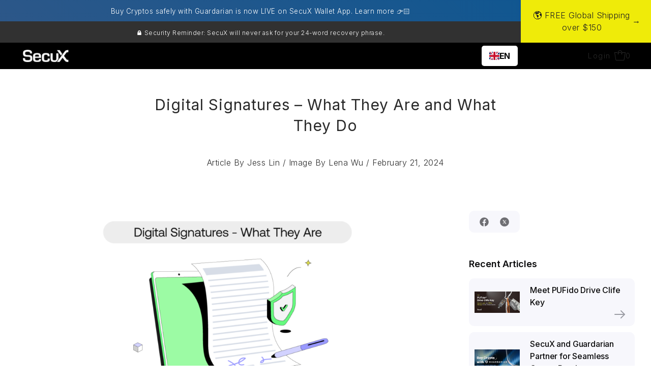

--- FILE ---
content_type: text/html; charset=utf-8
request_url: https://secuxtech.com/blogs/blog/digital-signatures-what-they-are-and-what-they-do
body_size: 62183
content:
<!doctype html>
<html class="no-js supports-no-cookies" lang="en">
  <head>
    <meta charset="utf-8">
    <meta http-equiv="X-UA-Compatible" content="IE=edge">
    <meta name="viewport" content="width=device-width,initial-scale=1">
    <meta name="theme-color" content="#292929">
    <link rel="stylesheet" href="//secuxtech.com/cdn/shop/t/83/assets/tailwind.css?v=13900929732364629751759207673"><link rel="canonical" href="https://secuxtech.com/blogs/blog/digital-signatures-what-they-are-and-what-they-do"><link rel="preconnect" href="https://cdn.shopify.com" crossorigin><link rel="preconnect" href="https://fonts.shopifycdn.com" crossorigin><!-- Preload onDomain stylesheets and script libraries -->
    <link rel="preload" href="//secuxtech.com/cdn/shop/t/83/assets/theme.css?v=152276681318858492811765526321" as="style">
    <link rel="preload" href="//secuxtech.com/cdn/shop/t/83/assets/theme.js?v=176487372611702030811769017523" as="script">
      <link rel="shortcut icon" href="//secuxtech.com/cdn/shop/files/SecuX_favicon_0de344f9-c666-47fa-b70a-5c5403090bb4_32x32.png?v=1644396053" type="image/png">
    

    <title>
      Digital Signatures – What They Are and What They Do | SecuX Blog
</title>

    <meta name="description" content="Digital signatures can be seen as the online version of a handwritten signature on a paper document, but why do we need them?">

    
<meta property="og:image" content="http://secuxtech.com/cdn/shop/articles/Digital-Signatures-_E2_80_93-What-They-Are-and-What-They-Do.png?v=1709018512">
  <meta property="og:image:secure_url" content="https://secuxtech.com/cdn/shop/articles/Digital-Signatures-_E2_80_93-What-They-Are-and-What-They-Do.png?v=1709018512">
  <meta property="og:image:width" content="1024">
  <meta property="og:image:height" content="511"><meta property="og:site_name" content="SecuX">


<meta name="twitter:card" content="summary_large_image"><meta name="twitter:site" content="@https://x.com/SecuXwallet/"><meta name="twitter:title" content="Digital Signatures – What They Are and What They Do">
  <meta name="twitter:description" content="Digital signatures are paramount to the way we authenticate, validate and secure our online transactions. They may be something we don’t even think about as we engage online, but their significance sh"><meta property="twitter:image" content="https://secuxtech.com/cdn/shop/articles/Digital-Signatures-_E2_80_93-What-They-Are-and-What-They-Do_1024x1024.png?v=1709018512">
    
 <script type="application/ld+json">
   {
     "@context": "https://schema.org",
     "@type": "BlogPosting",
     "author": {
       "@type": "Person",
       "name": "Jess Lin"
     },
     "datePublished": "2024-02-27",
     "headline": "Digital Signatures – What They Are and What They Do",
     "image": "articles/Digital-Signatures-_E2_80_93-What-They-Are-and-What-They-Do.png",
     "publisher": {
       "@type": "Organization",
       "name": "SecuX",
       "url": "/"
       
     },
     "dateModified": "2024-02-21",
     "mainEntityOfPage": "/blogs/blog/digital-signatures-what-they-are-and-what-they-do"
   }
 </script>



    <script src="//secuxtech.com/cdn/shop/t/83/assets/theme.js?v=176487372611702030811769017523" defer></script>

    <script>window.performance && window.performance.mark && window.performance.mark('shopify.content_for_header.start');</script><meta name="facebook-domain-verification" content="q3fpnm4is1knixadzjs3lm3uct4dli">
<meta name="google-site-verification" content="4Cd0jQu1fbAaOg9cj4WrjhSeg06XR43LXi8-GxTPRwU">
<meta id="shopify-digital-wallet" name="shopify-digital-wallet" content="/55192780887/digital_wallets/dialog">
<meta name="shopify-checkout-api-token" content="2a0d284eb600dda5ffae030c62009034">
<meta id="in-context-paypal-metadata" data-shop-id="55192780887" data-venmo-supported="false" data-environment="production" data-locale="en_US" data-paypal-v4="true" data-currency="USD">
<link rel="alternate" type="application/atom+xml" title="Feed" href="/blogs/blog.atom" />
<script async="async" src="/checkouts/internal/preloads.js?locale=en-US"></script>
<script id="shopify-features" type="application/json">{"accessToken":"2a0d284eb600dda5ffae030c62009034","betas":["rich-media-storefront-analytics"],"domain":"secuxtech.com","predictiveSearch":true,"shopId":55192780887,"locale":"en"}</script>
<script>var Shopify = Shopify || {};
Shopify.shop = "secux-test.myshopify.com";
Shopify.locale = "en";
Shopify.currency = {"active":"USD","rate":"1.0"};
Shopify.country = "US";
Shopify.theme = {"name":"Official - Reseller Page, Help by Service","id":135494729815,"schema_name":"Drop","schema_version":"2.1.0","theme_store_id":null,"role":"main"};
Shopify.theme.handle = "null";
Shopify.theme.style = {"id":null,"handle":null};
Shopify.cdnHost = "secuxtech.com/cdn";
Shopify.routes = Shopify.routes || {};
Shopify.routes.root = "/";</script>
<script type="module">!function(o){(o.Shopify=o.Shopify||{}).modules=!0}(window);</script>
<script>!function(o){function n(){var o=[];function n(){o.push(Array.prototype.slice.apply(arguments))}return n.q=o,n}var t=o.Shopify=o.Shopify||{};t.loadFeatures=n(),t.autoloadFeatures=n()}(window);</script>
<script id="shop-js-analytics" type="application/json">{"pageType":"article"}</script>
<script defer="defer" async type="module" src="//secuxtech.com/cdn/shopifycloud/shop-js/modules/v2/client.init-shop-cart-sync_BN7fPSNr.en.esm.js"></script>
<script defer="defer" async type="module" src="//secuxtech.com/cdn/shopifycloud/shop-js/modules/v2/chunk.common_Cbph3Kss.esm.js"></script>
<script defer="defer" async type="module" src="//secuxtech.com/cdn/shopifycloud/shop-js/modules/v2/chunk.modal_DKumMAJ1.esm.js"></script>
<script type="module">
  await import("//secuxtech.com/cdn/shopifycloud/shop-js/modules/v2/client.init-shop-cart-sync_BN7fPSNr.en.esm.js");
await import("//secuxtech.com/cdn/shopifycloud/shop-js/modules/v2/chunk.common_Cbph3Kss.esm.js");
await import("//secuxtech.com/cdn/shopifycloud/shop-js/modules/v2/chunk.modal_DKumMAJ1.esm.js");

  window.Shopify.SignInWithShop?.initShopCartSync?.({"fedCMEnabled":true,"windoidEnabled":true});

</script>
<script>(function() {
  var isLoaded = false;
  function asyncLoad() {
    if (isLoaded) return;
    isLoaded = true;
    var urls = ["https:\/\/ufe.helixo.co\/scripts\/sdk.min.js?shop=secux-test.myshopify.com","https:\/\/static.affiliatly.com\/shopify\/v3\/shopify.js?affiliatly_code=AF-1056718\u0026s=2\u0026shop=secux-test.myshopify.com","https:\/\/assets1.adroll.com\/shopify\/latest\/j\/shopify_rolling_bootstrap_v2.js?adroll_adv_id=3JB5ADFZ3FEVLMJK25CFCB\u0026adroll_pix_id=DX6PTJJ45RGKFL5YGCNRX4\u0026shop=secux-test.myshopify.com","https:\/\/d9fvwtvqz2fm1.cloudfront.net\/shop\/js\/discount-on-cart-pro.min.js?shop=secux-test.myshopify.com","https:\/\/d18eg7dreypte5.cloudfront.net\/browse-abandonment\/smsbump_timer.js?shop=secux-test.myshopify.com","\/\/cdn.shopify.com\/proxy\/c00d0c1843793accf4d2922af1a9e45b6612d333c9f4ff99c42658f1c9c2a306\/d1639lhkj5l89m.cloudfront.net\/js\/storefront\/uppromote.js?shop=secux-test.myshopify.com\u0026sp-cache-control=cHVibGljLCBtYXgtYWdlPTkwMA","https:\/\/omnisnippet1.com\/platforms\/shopify.js?source=scriptTag\u0026v=2025-08-29T03\u0026shop=secux-test.myshopify.com","https:\/\/cdn.weglot.com\/weglot_script_tag.js?shop=secux-test.myshopify.com"];
    for (var i = 0; i < urls.length; i++) {
      var s = document.createElement('script');
      s.type = 'text/javascript';
      s.async = true;
      s.src = urls[i];
      var x = document.getElementsByTagName('script')[0];
      x.parentNode.insertBefore(s, x);
    }
  };
  if(window.attachEvent) {
    window.attachEvent('onload', asyncLoad);
  } else {
    window.addEventListener('load', asyncLoad, false);
  }
})();</script>
<script id="__st">var __st={"a":55192780887,"offset":28800,"reqid":"def13ccf-0c83-4094-9baa-57019ad96914-1770002561","pageurl":"secuxtech.com\/blogs\/blog\/digital-signatures-what-they-are-and-what-they-do","s":"articles-562621546583","u":"341d02aa161b","p":"article","rtyp":"article","rid":562621546583};</script>
<script>window.ShopifyPaypalV4VisibilityTracking = true;</script>
<script id="captcha-bootstrap">!function(){'use strict';const t='contact',e='account',n='new_comment',o=[[t,t],['blogs',n],['comments',n],[t,'customer']],c=[[e,'customer_login'],[e,'guest_login'],[e,'recover_customer_password'],[e,'create_customer']],r=t=>t.map((([t,e])=>`form[action*='/${t}']:not([data-nocaptcha='true']) input[name='form_type'][value='${e}']`)).join(','),a=t=>()=>t?[...document.querySelectorAll(t)].map((t=>t.form)):[];function s(){const t=[...o],e=r(t);return a(e)}const i='password',u='form_key',d=['recaptcha-v3-token','g-recaptcha-response','h-captcha-response',i],f=()=>{try{return window.sessionStorage}catch{return}},m='__shopify_v',_=t=>t.elements[u];function p(t,e,n=!1){try{const o=window.sessionStorage,c=JSON.parse(o.getItem(e)),{data:r}=function(t){const{data:e,action:n}=t;return t[m]||n?{data:e,action:n}:{data:t,action:n}}(c);for(const[e,n]of Object.entries(r))t.elements[e]&&(t.elements[e].value=n);n&&o.removeItem(e)}catch(o){console.error('form repopulation failed',{error:o})}}const l='form_type',E='cptcha';function T(t){t.dataset[E]=!0}const w=window,h=w.document,L='Shopify',v='ce_forms',y='captcha';let A=!1;((t,e)=>{const n=(g='f06e6c50-85a8-45c8-87d0-21a2b65856fe',I='https://cdn.shopify.com/shopifycloud/storefront-forms-hcaptcha/ce_storefront_forms_captcha_hcaptcha.v1.5.2.iife.js',D={infoText:'Protected by hCaptcha',privacyText:'Privacy',termsText:'Terms'},(t,e,n)=>{const o=w[L][v],c=o.bindForm;if(c)return c(t,g,e,D).then(n);var r;o.q.push([[t,g,e,D],n]),r=I,A||(h.body.append(Object.assign(h.createElement('script'),{id:'captcha-provider',async:!0,src:r})),A=!0)});var g,I,D;w[L]=w[L]||{},w[L][v]=w[L][v]||{},w[L][v].q=[],w[L][y]=w[L][y]||{},w[L][y].protect=function(t,e){n(t,void 0,e),T(t)},Object.freeze(w[L][y]),function(t,e,n,w,h,L){const[v,y,A,g]=function(t,e,n){const i=e?o:[],u=t?c:[],d=[...i,...u],f=r(d),m=r(i),_=r(d.filter((([t,e])=>n.includes(e))));return[a(f),a(m),a(_),s()]}(w,h,L),I=t=>{const e=t.target;return e instanceof HTMLFormElement?e:e&&e.form},D=t=>v().includes(t);t.addEventListener('submit',(t=>{const e=I(t);if(!e)return;const n=D(e)&&!e.dataset.hcaptchaBound&&!e.dataset.recaptchaBound,o=_(e),c=g().includes(e)&&(!o||!o.value);(n||c)&&t.preventDefault(),c&&!n&&(function(t){try{if(!f())return;!function(t){const e=f();if(!e)return;const n=_(t);if(!n)return;const o=n.value;o&&e.removeItem(o)}(t);const e=Array.from(Array(32),(()=>Math.random().toString(36)[2])).join('');!function(t,e){_(t)||t.append(Object.assign(document.createElement('input'),{type:'hidden',name:u})),t.elements[u].value=e}(t,e),function(t,e){const n=f();if(!n)return;const o=[...t.querySelectorAll(`input[type='${i}']`)].map((({name:t})=>t)),c=[...d,...o],r={};for(const[a,s]of new FormData(t).entries())c.includes(a)||(r[a]=s);n.setItem(e,JSON.stringify({[m]:1,action:t.action,data:r}))}(t,e)}catch(e){console.error('failed to persist form',e)}}(e),e.submit())}));const S=(t,e)=>{t&&!t.dataset[E]&&(n(t,e.some((e=>e===t))),T(t))};for(const o of['focusin','change'])t.addEventListener(o,(t=>{const e=I(t);D(e)&&S(e,y())}));const B=e.get('form_key'),M=e.get(l),P=B&&M;t.addEventListener('DOMContentLoaded',(()=>{const t=y();if(P)for(const e of t)e.elements[l].value===M&&p(e,B);[...new Set([...A(),...v().filter((t=>'true'===t.dataset.shopifyCaptcha))])].forEach((e=>S(e,t)))}))}(h,new URLSearchParams(w.location.search),n,t,e,['guest_login'])})(!0,!0)}();</script>
<script integrity="sha256-4kQ18oKyAcykRKYeNunJcIwy7WH5gtpwJnB7kiuLZ1E=" data-source-attribution="shopify.loadfeatures" defer="defer" src="//secuxtech.com/cdn/shopifycloud/storefront/assets/storefront/load_feature-a0a9edcb.js" crossorigin="anonymous"></script>
<script data-source-attribution="shopify.dynamic_checkout.dynamic.init">var Shopify=Shopify||{};Shopify.PaymentButton=Shopify.PaymentButton||{isStorefrontPortableWallets:!0,init:function(){window.Shopify.PaymentButton.init=function(){};var t=document.createElement("script");t.src="https://secuxtech.com/cdn/shopifycloud/portable-wallets/latest/portable-wallets.en.js",t.type="module",document.head.appendChild(t)}};
</script>
<script data-source-attribution="shopify.dynamic_checkout.buyer_consent">
  function portableWalletsHideBuyerConsent(e){var t=document.getElementById("shopify-buyer-consent"),n=document.getElementById("shopify-subscription-policy-button");t&&n&&(t.classList.add("hidden"),t.setAttribute("aria-hidden","true"),n.removeEventListener("click",e))}function portableWalletsShowBuyerConsent(e){var t=document.getElementById("shopify-buyer-consent"),n=document.getElementById("shopify-subscription-policy-button");t&&n&&(t.classList.remove("hidden"),t.removeAttribute("aria-hidden"),n.addEventListener("click",e))}window.Shopify?.PaymentButton&&(window.Shopify.PaymentButton.hideBuyerConsent=portableWalletsHideBuyerConsent,window.Shopify.PaymentButton.showBuyerConsent=portableWalletsShowBuyerConsent);
</script>
<script data-source-attribution="shopify.dynamic_checkout.cart.bootstrap">document.addEventListener("DOMContentLoaded",(function(){function t(){return document.querySelector("shopify-accelerated-checkout-cart, shopify-accelerated-checkout")}if(t())Shopify.PaymentButton.init();else{new MutationObserver((function(e,n){t()&&(Shopify.PaymentButton.init(),n.disconnect())})).observe(document.body,{childList:!0,subtree:!0})}}));
</script>
<script id='scb4127' type='text/javascript' async='' src='https://secuxtech.com/cdn/shopifycloud/privacy-banner/storefront-banner.js'></script><link id="shopify-accelerated-checkout-styles" rel="stylesheet" media="screen" href="https://secuxtech.com/cdn/shopifycloud/portable-wallets/latest/accelerated-checkout-backwards-compat.css" crossorigin="anonymous">
<style id="shopify-accelerated-checkout-cart">
        #shopify-buyer-consent {
  margin-top: 1em;
  display: inline-block;
  width: 100%;
}

#shopify-buyer-consent.hidden {
  display: none;
}

#shopify-subscription-policy-button {
  background: none;
  border: none;
  padding: 0;
  text-decoration: underline;
  font-size: inherit;
  cursor: pointer;
}

#shopify-subscription-policy-button::before {
  box-shadow: none;
}

      </style>

<script>window.performance && window.performance.mark && window.performance.mark('shopify.content_for_header.end');</script>

    

<style data-shopify>

@font-face {
  font-family: "Work Sans";
  font-weight: 300;
  font-style: normal;
  font-display: swap;
  src: url("//secuxtech.com/cdn/fonts/work_sans/worksans_n3.9147fb8a17f92eea90fbd0f4a12980752c760985.woff2") format("woff2"),
       url("//secuxtech.com/cdn/fonts/work_sans/worksans_n3.77ff01b19c0b08f0c3cb6da29ec620c1042f8122.woff") format("woff");
}

@font-face {
  font-family: "Work Sans";
  font-weight: 700;
  font-style: normal;
  font-display: swap;
  src: url("//secuxtech.com/cdn/fonts/work_sans/worksans_n7.e2cf5bd8f2c7e9d30c030f9ea8eafc69f5a92f7b.woff2") format("woff2"),
       url("//secuxtech.com/cdn/fonts/work_sans/worksans_n7.20f1c80359e7f7b4327b81543e1acb5c32cd03cd.woff") format("woff");
}

@font-face {
  font-family: "Work Sans";
  font-weight: 300;
  font-style: italic;
  font-display: swap;
  src: url("//secuxtech.com/cdn/fonts/work_sans/worksans_i3.e7200b0f85001676adc09f426fbd02b36a101a79.woff2") format("woff2"),
       url("//secuxtech.com/cdn/fonts/work_sans/worksans_i3.0b982862aa9814c0aaffa6cc9483d154d9607297.woff") format("woff");
}

@font-face {
  font-family: "Work Sans";
  font-weight: 700;
  font-style: italic;
  font-display: swap;
  src: url("//secuxtech.com/cdn/fonts/work_sans/worksans_i7.7cdba6320b03c03dcaa365743a4e0e729fe97e54.woff2") format("woff2"),
       url("//secuxtech.com/cdn/fonts/work_sans/worksans_i7.42a9f4016982495f4c0b0fb3dc64cf8f2d0c3eaa.woff") format("woff");
}

@font-face {
  font-family: "Playfair Display";
  font-weight: 400;
  font-style: normal;
  font-display: swap;
  src: url("//secuxtech.com/cdn/fonts/playfair_display/playfairdisplay_n4.9980f3e16959dc89137cc1369bfc3ae98af1deb9.woff2") format("woff2"),
       url("//secuxtech.com/cdn/fonts/playfair_display/playfairdisplay_n4.c562b7c8e5637886a811d2a017f9e023166064ee.woff") format("woff");
}

@font-face {
  font-family: "Work Sans";
  font-weight: 300;
  font-style: normal;
  font-display: swap;
  src: url("//secuxtech.com/cdn/fonts/work_sans/worksans_n3.9147fb8a17f92eea90fbd0f4a12980752c760985.woff2") format("woff2"),
       url("//secuxtech.com/cdn/fonts/work_sans/worksans_n3.77ff01b19c0b08f0c3cb6da29ec620c1042f8122.woff") format("woff");
}

:root {
  --heading-family: "Playfair Display";
  --heading-weight: 400;
  --heading-style: normal;
  --heading-spacing: 1px;
  --heading-align: center;

  --main-family: "Work Sans";
  --main-weight: 300;
  --main-style: normal;
  --main-spacing: 0.5px;

  --nav-family: "Work Sans";
  --nav-weight: 300;
  --nav-style: normal;
  --nav-spacing: 1.5px;
  --nav-transform: unset;

  --font-size: 16px;
  --nav-size: 14px;
  --h1-size: 40px;
  --h2-size: 28px;
  --h3-size: 22px;

  --font-size-sm: calc(16px - 2px);

  --buttons-transform: uppercase;
  --buttons-border-weight: 1px;
  --buttons-corners: 0;
  --buttons-height: 48px;
  --buttons-spacing: 1px;
  --form-border-weight: 1px;

  --slideout-desktop: 550px;
  --slideout-desktop-n: -550px;
  --slideout-mobile: 350px;
  --slideout-mobile-n: -350px;

  --keyboard-focus: #C8C8C8;
  --keyboard-border-style: dashed;
  --keyboard-border-weight: 1px;
  --keyboard-border-offset-weight: -1px;

  --scheme-1-bg: #ffffff;
  --scheme-1-text: #292929;
  --scheme-1-hover: #eeeeee;

  --scheme-2-bg: #eeeeee;
  --scheme-2-text: #292929;
  --scheme-2-hover: #ffffff;

  --scheme-3-bg-light: #5c5c5c;
  --scheme-3-bg: #292929;
  --scheme-3-text: #ffffff;
  --scheme-3-hover: #eeeeee;

  --background: #ffffff;
  --background-accent: #f7f7f7;
  --background-dark: #cccccc;
  --text-color-light: #5c5c5c;
  --text-color: #292929;
  --dotted-color: #292929;
  --sale-color: #BF3333;
  --sale-color-dark: #6e1e1e;
  --sale-color-light: #dc7c7c;
  --announcement-bg: #292929;
  --announcement-text: #e1e1e1;
  --announcement-hover: #f0f0f0;
  --header-bg: #ffffff;
  --header-text: #292929;
  --header-text-over: #292929;
  --header-text-over-dark: #000000;
  --header-text-over-light: #8f8f8f;
  --header-hover: #9e9e9e;
  --button-bg: #292929;
  --button-text: #ffffff;
  --button-hover: #9e9e9e;
  --secondary-button-bg: #d7d7d7;
  --secondary-button-text: #ffffff;
  --secondary-button-hover: #9e9e9e;
  --directional-bg: #292929;
  --directional-text: #ffffff;
  --directional-hover: #9e9e9e;
  --footer-bg: #292929;
  --footer-text: #ffffff;
  --footer-hover: #9e9e9e;
  --error-msg-dark: #BF3333;
  --error-msg-light: #e7a4a4;
  --success-msg-dark: #556c5a;
  --success-msg-light: #a3b7a7;
  --slideshow-btn-height: 34px;
  --slideshow-btn-width: 34px;
  --masonry-padding: 20px;
  --section-padding: 100px;

  --star-active: rgb(41, 41, 41);
  --star-inactive: rgb(118, 118, 118);

  --countdown-size: 64px;
  --header-height: 0px;
}
.ajax-cart__free-shipping {
  background-color: var(--scheme-3-bg);
  color: var(--scheme-3-text);
}
.ajax-cart__free-shipping p,
.ajax-cart__free-shipping a,
.ajax-cart__free-shipping small,
.ajax-cart__free-shipping span {
  color: var(--scheme-3-text);
}
@media (max-width: 967px) {
  :root {
    --countdown-size: 44px;
  }
}
@media (max-width: 740px) {
  :root {
    --font-size: calc(16px - (16px * 0.15));
    --nav-size: calc(14px - (14px * 0.15));
    --h1-size: calc(40px - (40px * 0.15));
    --h2-size: calc(28px - (28px * 0.15));
    --h3-size: calc(22px - (22px * 0.15));
  }
}
</style>


    <!-- Google Tag Manager -->
    <script>
      (function (w, d, s, l, i) {
        w[l] = w[l] || [];
        w[l].push({ 'gtm.start': new Date().getTime(), event: 'gtm.js' });
        var f = d.getElementsByTagName(s)[0],
          j = d.createElement(s),
          dl = l != 'dataLayer' ? '&l=' + l : '';
        j.async = true;
        j.src = 'https://www.googletagmanager.com/gtm.js?id=' + i + dl;
        f.parentNode.insertBefore(j, f);
      })(window, document, 'script', 'dataLayer', 'GTM-P9DFR25P');
    </script>
    <!-- End Google Tag Manager -->

    <link href="//secuxtech.com/cdn/shop/t/83/assets/theme.css?v=152276681318858492811765526321" rel="stylesheet" type="text/css" media="all" />
    <link href="//secuxtech.com/cdn/shop/t/83/assets/custompage.css?v=116593171895091440581765530570" rel="stylesheet" type="text/css" media="all" />
<link rel="preload" as="font" href="//secuxtech.com/cdn/fonts/work_sans/worksans_n3.9147fb8a17f92eea90fbd0f4a12980752c760985.woff2" type="font/woff2" crossorigin><link rel="preload" as="font" href="//secuxtech.com/cdn/fonts/playfair_display/playfairdisplay_n4.9980f3e16959dc89137cc1369bfc3ae98af1deb9.woff2" type="font/woff2" crossorigin><link rel="preload" as="font" href="//secuxtech.com/cdn/fonts/work_sans/worksans_n3.9147fb8a17f92eea90fbd0f4a12980752c760985.woff2" type="font/woff2" crossorigin><script>
      document.documentElement.className = document.documentElement.className.replace('no-js', 'js');
    </script>

    <script
      src="https://code.jquery.com/jquery-3.4.1.js"
      integrity="sha256-WpOohJOqMqqyKL9FccASB9O0KwACQJpFTUBLTYOVvVU="
      crossorigin="anonymous"
    ></script>

    





    <script>
    
    
    
    
    var gsf_conversion_data = {page_type : '', event : '', data : {shop_currency : "USD"}};
    
</script>

   <!---- clarity 熱點追蹤 開始 ----->
<script type="text/javascript">
    (function(c,l,a,r,i,t,y){
        c[a]=c[a]||function(){(c[a].q=c[a].q||[]).push(arguments)};
        t=l.createElement(r);t.async=1;t.src="https://www.clarity.ms/tag/"+i;
        y=l.getElementsByTagName(r)[0];y.parentNode.insertBefore(t,y);
    })(window, document, "clarity", "script", "reo8eau645");
</script>
     <!---- clarity 熱點追蹤 結束 ----->

		
    
  <!-- BEGIN app block: shopify://apps/yotpo-product-reviews/blocks/settings/eb7dfd7d-db44-4334-bc49-c893b51b36cf -->


<script type="text/javascript">
  (function e(){var e=document.createElement("script");
  e.type="text/javascript",e.async=true,
  e.src="//staticw2.yotpo.com/F8kaGFnVlxnIFYy8aCScyVDFjDoNVCvi7sFIj8PA/widget.js?lang=en";
  var t=document.getElementsByTagName("script")[0];
  t.parentNode.insertBefore(e,t)})();
</script>



  
<!-- END app block --><!-- BEGIN app block: shopify://apps/hulk-form-builder/blocks/app-embed/b6b8dd14-356b-4725-a4ed-77232212b3c3 --><!-- BEGIN app snippet: hulkapps-formbuilder-theme-ext --><script type="text/javascript">
  
  if (typeof window.formbuilder_customer != "object") {
        window.formbuilder_customer = {}
  }

  window.hulkFormBuilder = {
    form_data: {"form_8ASAA79q7pNO2P5hNodjwQ":{"uuid":"8ASAA79q7pNO2P5hNodjwQ","form_name":"App \/ Web \/ Transactions (Send \u0026 Receive)","form_data":{"div_back_gradient_1":"#fff","div_back_gradient_2":"#fff","back_color":"#fff","form_title":"\u003cp\u003eApp \/ Web \/ Transactions (Send \u0026amp; Receive)\u003c!-- notionvc: 06f95661-44b4-4d8f-84bf-36958259e4e4 --\u003e\u003c\/p\u003e\n","form_submit":"SUBMIT","after_submit":"clearAndAllow","after_submit_msg":"\u003cp\u003eThank you! We\u0026rsquo;ve received your request and will get back to you within 24\u0026ndash;48 hours.\u003c\/p\u003e\n\n\u003cp\u003eTo help us assist you faster, please avoid submitting the form multiple times.\u003c\/p\u003e\n\n\u003cp\u003e\u003c!-- notionvc: 5be810bb-1381-42bc-946d-32fe034897d4 --\u003e\u003c\/p\u003e\n","captcha_enable":"no","label_style":"blockLabels","input_border_radius":"5","back_type":"transparent","input_back_color":"#fff","input_back_color_hover":"#fff","back_shadow":"none","label_font_clr":"#888888","input_font_clr":"#888888","button_align":"leftBtn","button_clr":"#2680eb","button_back_clr":"#ffffff","button_border_radius":"5","form_width":"700px","form_border_size":0,"form_border_clr":"#c7c7c7","form_border_radius":0,"label_font_size":"14","input_font_size":"14","button_font_size":"16","form_padding":"25","input_border_color":"#ccc","input_border_color_hover":"#ccc","btn_border_clr":"#2680eb","btn_border_size":"1","form_name":"App \/ Web \/ Transactions (Send \u0026 Receive)","":"help@secuxtech.com","form_access_message":"\u003cp\u003ePlease login to access the form\u003cbr\u003eDo not have an account? Create account\u003c\/p\u003e","advance_css":"input,\nselect,\ntextarea {\n  padding: 17px 20px !important;\n}\n\ninput,\nselect {\n  height: auto !important;\n}\n\n.form_title_div \u003e p {\n  font-size: 35px !important;\n  font-family: Inter;\n  line-height: 116%;\n  color: #292929;\n  font-weight: 600;\n  padding-bottom: 25px;\n  text-align: center;\n\n  @media screen and (max-width: 768px) {\n    font-size: 21px !important;\n  }\n}\n","input_placeholder_clr":"#888888","input_fonts_type":"Google Fonts","input_font_family":"Inter","label_font_family":"Inter","advance_js":"const modelInput = document.getElementById('form_input_4');\nconst platformInput = document.getElementById('form_input_5');\nconst osInput = document.getElementById('form_input_6');\n\nmodelInput.addEventListener('change', (e) =\u003e {\n  const value = e.target.value;\n  console.log('model value=\u003e', value);\n\n  platformInput.value = '';\n  osInput.value = '';\n\n  mutatePlatformInputOptions(value);\n});\n\nplatformInput.addEventListener('change', (e) =\u003e {\n  const value = e.target.value;\n  console.log('platform value', value);\n\n  osInput.value = '';\n\n  mutateOSInputOptions(value);\n});\n\nfunction mutatePlatformInputOptions(modelInputValue) {\n  const defaultOption = new Option('Please Select', '');\n  const webApplicationOption = new Option(\n    'SecuXess web application',\n    'SecuXess web application',\n  );\n  const walletOption = new Option(\n    'SecuX Wallet app',\n    'SecuX Wallet app',\n  );\n\n  platformInput.length = 0;\n\n  platformInput.add(defaultOption);\n\n  if (modelInputValue === 'W10' || modelInputValue === 'Forte') {\n    platformInput.add(webApplicationOption);\n  } else if (modelInputValue === 'Nifty\/Neo Series') {\n    platformInput.add(walletOption);\n  } else {\n    platformInput.add(webApplicationOption);\n    platformInput.add(walletOption);\n  }\n}\n\nfunction mutateOSInputOptions(platformInputValue) {\n  const defaultOption = new Option('Please Select', '');\n  const windowsOption = new Option('Windows', 'Windows');\n  const macOSOption = new Option('MacOS', 'MacOS');\n  const linuxOption = new Option('Linux', 'Linux');\n  const androidOption = new Option('Android', 'Android');\n  const iOSOption = new Option('iOS', 'iOS');\n\n  osInput.length = 0;\n\n  osInput.add(defaultOption);\n\n  if (platformInputValue === 'SecuXess web application') {\n    osInput.add(windowsOption);\n    osInput.add(macOSOption);\n    osInput.add(linuxOption);\n  } else {\n    osInput.add(androidOption);\n    osInput.add(iOSOption);\n  }\n}\n\nfunction appendPrivacyPolicyLink(selector = '') {\n  const privacyPolicylabel = document.querySelector(selector);\n\n  if (!privacyPolicylabel) return;\n\n  const privacyLink = document.createElement('a');\n  privacyLink.innerHTML = 'View our Privacy Policy';\n  privacyLink.href =\n    'https:\/\/secuxtech.com\/pages\/secux-privacy-policy';\n  privacyLink.target = '_blank';\n  privacyLink.style = 'text-decoration: underline !important';\n\n  privacyPolicylabel.appendChild(privacyLink);\n\n  privacyLink.addEventListener('click', (e) =\u003e e.stopPropagation());\n}\n\nappendPrivacyPolicyLink(\"label[for='form_input_9']\");","form_timer_sec":"10","formElements":[{"Conditions":{},"type":"text","position":0,"label":"Your Name","placeholder":"Name","halfwidth":"yes","required":"yes","page_number":1,"customClass":"field name-field"},{"Conditions":{},"type":"email","position":1,"required":"yes","email_confirm":"no","label":"Your Email","placeholder":"Email","confirm_value":"no","halfwidth":"yes","page_number":1},{"Conditions":{},"type":"select","position":2,"label":"Subject","values":"Send \u0026 receive crypto\nSend \u0026 receive NFT\nScam alert\nDApp connect\nOther","elementCost":{},"required":"yes","page_number":1,"customClass":"field subject-field"},{"Conditions":{},"type":"text","position":3,"label":"Blockchain network","placeholder":"Ethereum","required":"yes","page_number":1},{"Conditions":{},"type":"select","position":4,"label":"Model","required":"yes","values":"V20\nW20\nW10\nShield BIO\nNifty\/Neo Series\nPUFido\nForte\nXseed\nOther","elementCost":{},"page_number":1,"customClass":"field model-field"},{"Conditions":{},"type":"select","position":5,"label":"Platform","required":"no","values":"SecuXess web application\nSecuX Wallet app","elementCost":{},"page_number":1},{"Conditions":{},"type":"select","position":6,"label":"OS","values":"Windows\nMacOS\nLinux\nAndroid\niOS\nOther","elementCost":{},"page_number":1},{"Conditions":{},"type":"textarea","position":7,"label":"Message","placeholder":"How may we assist you?","page_number":1,"inputHeight":"200"},{"Conditions":{},"type":"file","position":8,"label":"Upload File","allow_type":".jpg,.png,.jpeg,.pdf,.mp4,.wav,.wmv,.mov,.avi","enable_drag_and_drop":"no","imageMultiple":"yes","imagenoMultiple":"3","page_number":1},{"Conditions":{},"type":"checkbox","position":9,"label":"By submitting this form, I consent SecuX Support to process my data, contact me via email, and agree to the terms and conditions of the policy.","required":"yes","checked":"no","page_number":1,"result_in_yes_no":"no"}]},"is_spam_form":false,"shop_uuid":"9A5Obpm0N3c70JmnfscIqQ","shop_timezone":"Asia\/Taipei","shop_id":156859,"shop_is_after_submit_enabled":false,"shop_shopify_plan":"Shopify","shop_shopify_domain":"secux-test.myshopify.com"},"form_MGu_E00ys9nZZ0KCg1T-Vw":{"uuid":"MGu_E00ys9nZZ0KCg1T-Vw","form_name":"Device \u0026 Hardware Wallets (TEST FORM!!!!!)","form_data":{"div_back_gradient_1":"#fff","div_back_gradient_2":"#fff","back_color":"#fff","form_title":"\u003cp\u003eDevice \u0026amp; Hardware Wallets\u003c!-- notionvc: 13d8ad53-3cd2-42ae-9215-02660be593cd --\u003e\u003c\/p\u003e\n","form_submit":"SUBMIT","after_submit":"clearAndAllow","after_submit_msg":"\u003cp\u003eThank you! We\u0026rsquo;ve received your request and will get back to you within 24\u0026ndash;48 hours.\u003cbr \/\u003e\nTo help us assist you faster, please avoid submitting the form multiple times.\u003c\/p\u003e\n","captcha_enable":"no","label_style":"blockLabels","input_border_radius":"5","back_type":"transparent","input_back_color":"#fff","input_back_color_hover":"#fff","back_shadow":"none","label_font_clr":"#888888","input_font_clr":"#888888","button_align":"leftBtn","button_clr":"#2680eb","button_back_clr":"#ffffff","button_border_radius":"5","form_width":"700px","form_border_size":0,"form_border_clr":"#c7c7c7","form_border_radius":0,"label_font_size":"14","input_font_size":"14","button_font_size":"16","form_padding":"25","input_border_color":"#ccc","input_border_color_hover":"#ccc","btn_border_clr":"#2680eb","btn_border_size":"1","form_name":"Device \u0026 Hardware Wallets (TEST FORM!!!!!)","":"minghang.h@gmail.com","form_access_message":"\u003cp\u003ePlease login to access the form\u003cbr\u003eDo not have an account? Create account\u003c\/p\u003e","advance_css":"input,\nselect,\ntextarea {\n  padding: 17px 20px !important;\n}\n\ninput,\nselect {\n  height: auto !important;\n}\n\n.form_title_div \u003e p {\n  font-size: 35px !important;\n  font-family: Inter;\n  line-height: 116%;\n  color: #292929;\n  font-weight: 600;\n  padding-bottom: 25px;\n  text-align: center;\n\n  @media screen and (max-width: 768px) {\n    font-size: 21px !important;\n  }\n}\n","input_placeholder_clr":"#888888","input_fonts_type":"Google Fonts","input_font_family":"Inter","label_font_family":"Inter","advance_js":"const modelInput = document.getElementById('form_input_3');\nconst platformInput = document.getElementById('form_input_4');\nconst osInput = document.getElementById('form_input_5');\n\nmodelInput.addEventListener('change', (e) =\u003e {\n  const value = e.target.value;\n  console.log('model value=\u003e', value);\n\n  platformInput.value = '';\n  osInput.value = '';\n\n  mutatePlatformInputOptions(value);\n});\n\nplatformInput.addEventListener('change', (e) =\u003e {\n  const value = e.target.value;\n  console.log('platform value', value);\n\n  osInput.value = '';\n\n  mutateOSInputOptions(value);\n});\n\nfunction mutatePlatformInputOptions(modelInputValue) {\n  const defaultOption = new Option('Please Select', '');\n  const computerOption = new Option('Computer', 'Computer');\n  const mobileOption = new Option('Mobile\/Tablet', 'Mobile\/Tablet');\n\n  platformInput.length = 0;\n\n  platformInput.add(defaultOption);\n\n  if (modelInputValue === 'W10' || modelInputValue === 'Forte') {\n    platformInput.add(computerOption);\n  } else if (modelInputValue === 'Nifty\/Neo Series') {\n    platformInput.add(mobileOption);\n  } else {\n    platformInput.add(computerOption);\n    platformInput.add(mobileOption);\n  }\n}\n\nfunction mutateOSInputOptions(platformInputValue) {\n  const defaultOption = new Option('Please Select', '');\n  const windowsOption = new Option('Windows', 'Windows');\n  const macOSOption = new Option('MacOS', 'MacOS');\n  const linuxOption = new Option('Linux', 'Linux');\n  const androidOption = new Option('Android', 'Android');\n  const iOSOption = new Option('iOS', 'iOS');\n\n  osInput.length = 0;\n\n  osInput.add(defaultOption);\n\n  if (platformInputValue === 'Computer') {\n    osInput.add(windowsOption);\n    osInput.add(macOSOption);\n    osInput.add(linuxOption);\n  } else {\n    osInput.add(androidOption);\n    osInput.add(iOSOption);\n  }\n}\n\nfunction appendPrivacyPolicyLink(selector = '') {\n  const privacyPolicylabel = document.querySelector(selector);\n\n  if (!privacyPolicylabel) return;\n\n  const privacyLink = document.createElement('a');\n  privacyLink.innerHTML = 'View our Privacy Policy';\n  privacyLink.href =\n    'https:\/\/secuxtech.com\/pages\/secux-privacy-policy';\n  privacyLink.target = '_blank';\n  privacyLink.style = 'text-decoration: underline !important';\n\n  privacyPolicylabel.appendChild(privacyLink);\n\n  privacyLink.addEventListener('click', (e) =\u003e e.stopPropagation());\n}\n\nappendPrivacyPolicyLink(\"label[for='form_input_8']\");","custommessage":{},"form_timer_sec":"10","admin_email_response":"yes","formElements":[{"Conditions":{},"type":"text","position":0,"label":"Your Name","placeholder":"Name","halfwidth":"yes","required":"yes","page_number":1,"customClass":"field name-field"},{"Conditions":{},"type":"select","position":1,"label":"Subject","values":"New Device Setup\nRecover an Existing Wallet\nDevice Functions\nUSB Bluetooth Connections\nUpdate Firmware \/ SE\nOther","elementCost":{},"required":"yes","page_number":1,"customClass":"field subject-field"},{"Conditions":{},"type":"select","position":2,"label":"Model","required":"yes","values":"V20\nW20\nW10\nShield BIO\nNifty\/Neo Series\nPUFido\nForte\nXseed\nOther","elementCost":{},"page_number":1,"customClass":"field model-field"},{"Conditions":{},"type":"select","position":3,"label":"Platform","required":"no","values":"Computer\nMobile\/Tablet","elementCost":{},"page_number":1},{"Conditions":{},"type":"select","position":4,"label":"OS","values":"Windows\nMacOS\nLinux\nAndroid\niOS\nOther","elementCost":{},"page_number":1},{"Conditions":{},"type":"textarea","position":5,"label":"Message","placeholder":"How may we assist you?","page_number":1,"inputHeight":"200"},{"Conditions":{},"type":"file","position":6,"label":"Upload File","allow_type":".jpg,.png,.jpeg,.pdf,.mp4,.wav,.wmv,.mov,.avi","enable_drag_and_drop":"no","imageMultiple":"yes","imagenoMultiple":"3","page_number":1},{"Conditions":{},"type":"checkbox","position":7,"label":"By submitting this form, I consent to SecuX Support processing my data, contacting me via email, and agreeing to the terms and conditions of the policy.","required":"yes","checked":"no","page_number":1,"result_in_yes_no":"yes"}]},"is_spam_form":false,"shop_uuid":"9A5Obpm0N3c70JmnfscIqQ","shop_timezone":"Asia\/Taipei","shop_id":156859,"shop_is_after_submit_enabled":false,"shop_shopify_plan":"Shopify","shop_shopify_domain":"secux-test.myshopify.com"},"form_OR28ieVA1n0wsi0WvUCu6A":{"uuid":"OR28ieVA1n0wsi0WvUCu6A","form_name":"Online Shop \/ Orders ","form_data":{"div_back_gradient_1":"#fff","div_back_gradient_2":"#fff","back_color":"#fff","form_title":"\u003cp\u003eOnline Shop \/ Orders \u003c!-- notionvc: 488379bc-8514-4fe9-b1db-5977e2b896c3 --\u003e\u003c\/p\u003e\n","form_submit":"SUBMIT","after_submit":"clearAndAllow","after_submit_msg":"\u003cp\u003eThank you! We\u0026rsquo;ve received your request and will get back to you within 24\u0026ndash;48 hours.\u003c\/p\u003e\n\n\u003cp\u003eTo help us assist you faster, please avoid submitting the form multiple times.\u003c\/p\u003e\n\n\u003cp\u003e\u003c!-- notionvc: 25a7b1ae-a923-4784-83cd-a6ea5a01e465 --\u003e\u003c\/p\u003e\n","captcha_enable":"no","label_style":"blockLabels","input_border_radius":"5","back_type":"transparent","input_back_color":"#fff","input_back_color_hover":"#fff","back_shadow":"none","label_font_clr":"#888888","input_font_clr":"#888888","button_align":"leftBtn","button_clr":"#2680eb","button_back_clr":"#ffffff","button_border_radius":"5","form_width":"700px","form_border_size":0,"form_border_clr":"#c7c7c7","form_border_radius":0,"label_font_size":"14","input_font_size":"14","button_font_size":"16","form_padding":"25","input_border_color":"#ccc","input_border_color_hover":"#ccc","btn_border_clr":"#2680eb","btn_border_size":"1","form_name":"Online Shop \/ Orders ","":"","form_access_message":"\u003cp\u003ePlease login to access the form\u003cbr\u003eDo not have an account? Create account\u003c\/p\u003e","advance_css":"input,\nselect,\ntextarea {\n  padding: 17px 20px !important;\n}\n\ninput,\nselect {\n  height: auto !important;\n}\n\n.form_title_div \u003e p {\n  font-size: 35px !important;\n  font-family: Inter;\n  line-height: 116%;\n  color: #292929;\n  font-weight: 600;\n  padding-bottom: 25px;\n  text-align: center;\n\n  @media screen and (max-width: 768px) {\n    font-size: 21px !important;\n  }\n}\n","input_placeholder_clr":"#888888","input_fonts_type":"Google Fonts","input_font_family":"Inter","label_font_family":"Inter","advance_js":"function appendPrivacyPolicyLink(selector = '') {\n  const privacyPolicylabel = document.querySelector(selector);\n\n  if (!privacyPolicylabel) return;\n\n  const privacyLink = document.createElement('a');\n  privacyLink.innerHTML = 'View our Privacy Policy';\n  privacyLink.href =\n    'https:\/\/secuxtech.com\/pages\/secux-privacy-policy';\n  privacyLink.target = '_blank';\n  privacyLink.style = 'text-decoration: underline !important';\n\n  privacyPolicylabel.appendChild(privacyLink);\n\n  privacyLink.addEventListener('click', (e) =\u003e e.stopPropagation());\n}\n\nappendPrivacyPolicyLink(\"label[for='form_input_7']\");","form_timer_sec":"10","formElements":[{"Conditions":{},"type":"text","position":0,"label":"Your Name","placeholder":"Name","halfwidth":"yes","required":"yes","page_number":1,"customClass":"field name-field"},{"Conditions":{},"type":"email","position":1,"required":"yes","email_confirm":"no","label":"Your Email","placeholder":"Email","confirm_value":"no","halfwidth":"yes","page_number":1},{"Conditions":{},"type":"text","position":2,"label":"Order Number#","required":"yes","page_number":1},{"Conditions":{},"type":"newdate","position":3,"label":"Date of Order","placeholder":"MM\/DD\/YYYY","page_number":1},{"Conditions":{},"type":"select","position":4,"label":"Payment Method","values":"Paypal\nCredit Card\nOther","elementCost":{},"page_number":1},{"Conditions":{},"type":"textarea","position":5,"label":"Message","placeholder":"How may we assist you?","page_number":1,"inputHeight":"200"},{"Conditions":{},"type":"file","position":6,"label":"Upload File","allow_type":".jpg,.png,.jpeg,.pdf,.mp4,.wav,.wmv,.mov,.avi","enable_drag_and_drop":"no","imageMultiple":"yes","imagenoMultiple":"3","page_number":1},{"Conditions":{},"type":"checkbox","position":7,"label":"By submitting this form, I consent SecuX Support to process my data, contact me via email, and agree to the terms and conditions of the policy.","required":"yes","checked":"no","page_number":1,"result_in_yes_no":"yes"}]},"is_spam_form":false,"shop_uuid":"9A5Obpm0N3c70JmnfscIqQ","shop_timezone":"Asia\/Taipei","shop_id":156859,"shop_is_after_submit_enabled":false,"shop_shopify_plan":"Shopify","shop_shopify_domain":"secux-test.myshopify.com"},"form_SH1xanvmtiUrTaqvVekBcw":{"uuid":"SH1xanvmtiUrTaqvVekBcw","form_name":"Business Inquiry (Sales \/ Resellers \/ Distributors \/ Co-Brand Devices)","form_data":{"div_back_gradient_1":"#fff","div_back_gradient_2":"#fff","back_color":"#fff","form_title":"\u003cp\u003eBusiness Inquiry (Sales \/ Resellers \/ Distributors \/ Co-Brand Devices)\u003c!-- notionvc: e21ece6b-a6f1-48df-a116-359857cc0908 --\u003e\u003c\/p\u003e\n","form_submit":"SUBMIT","after_submit":"clearAndAllow","after_submit_msg":"\u003cp\u003eThank you! We\u0026rsquo;ve received your request and will get back to you within 24\u0026ndash;48 hours.\u003c\/p\u003e\n\n\u003cp\u003eTo help us assist you faster, please avoid submitting the form multiple times.\u003c\/p\u003e\n\n\u003cp\u003e\u003c!-- notionvc: 31fe4f9c-ab95-4a9b-945d-66fbccff9c87 --\u003e\u003c\/p\u003e\n","captcha_enable":"no","label_style":"blockLabels","input_border_radius":"5","back_type":"transparent","input_back_color":"#fff","input_back_color_hover":"#fff","back_shadow":"none","label_font_clr":"#888888","input_font_clr":"#888888","button_align":"leftBtn","button_clr":"#2680eb","button_back_clr":"#ffffff","button_border_radius":"5","form_width":"700px","form_border_size":0,"form_border_clr":"#c7c7c7","form_border_radius":0,"label_font_size":"14","input_font_size":"14","button_font_size":"16","form_padding":"25","input_border_color":"#ccc","input_border_color_hover":"#ccc","btn_border_clr":"#2680eb","btn_border_size":"1","form_name":"Business Inquiry (Sales \/ Resellers \/ Distributors \/ Co-Brand Devices)","":"sales@secuxtech.com","form_access_message":"\u003cp\u003ePlease login to access the form\u003cbr\u003eDo not have an account? Create account\u003c\/p\u003e","advance_css":"input,\nselect,\ntextarea {\n  padding: 17px 20px !important;\n}\n\ninput,\nselect {\n  height: auto !important;\n}\n\n.form_title_div \u003e p {\n  font-size: 35px !important;\n  font-family: Inter;\n  line-height: 116%;\n  color: #292929;\n  font-weight: 600;\n  padding-bottom: 25px;\n  text-align: center;\n\n  @media screen and (max-width: 768px) {\n    font-size: 21px !important;\n  }\n}\n","input_placeholder_clr":"#888888","input_fonts_type":"Google Fonts","input_font_family":"Inter","label_font_family":"Inter","advance_js":"function appendPrivacyPolicyLink(selector = '') {\n  const privacyPolicylabel = document.querySelector(selector);\n\n  if (!privacyPolicylabel) return;\n\n  const privacyLink = document.createElement('a');\n  privacyLink.innerHTML = 'View our Privacy Policy';\n  privacyLink.href =\n    'https:\/\/secuxtech.com\/pages\/secux-privacy-policy';\n  privacyLink.target = '_blank';\n  privacyLink.style = 'text-decoration: underline !important';\n\n  privacyPolicylabel.appendChild(privacyLink);\n\n  privacyLink.addEventListener('click', (e) =\u003e e.stopPropagation());\n}\n\nappendPrivacyPolicyLink(\"label[for='form_input_9']\");","form_timer_sec":"10","formElements":[{"Conditions":{},"type":"text","position":0,"label":"Your Name","placeholder":"Name","halfwidth":"yes","required":"yes","page_number":1,"customClass":"field name-field"},{"Conditions":{},"type":"email","position":1,"required":"yes","email_confirm":"no","label":"Your Email","placeholder":"Email","confirm_value":"no","halfwidth":"yes","page_number":1},{"Conditions":{},"type":"text","position":2,"label":"Job Title","required":"yes","page_number":1,"placeholder":"Job Title"},{"Conditions":{},"type":"text","position":3,"label":"Company Name","placeholder":"Company Name","required":"yes","page_number":1},{"Conditions":{},"type":"text","position":4,"label":"Country","placeholder":"Country","required":"yes","page_number":1},{"Conditions":{},"type":"text","position":5,"label":"Company Website","placeholder":"Company Website","required":"yes","page_number":1},{"Conditions":{},"type":"text","position":6,"label":"Company Address","placeholder":"Company Address","required":"yes","page_number":1},{"Conditions":{},"type":"textarea","position":7,"label":"Message","placeholder":"How may we assist you?","page_number":1,"inputHeight":"200"},{"Conditions":{},"type":"file","position":8,"label":"Upload File","allow_type":".jpg,.png,.jpeg,.pdf,.mp4,.wav,.wmv,.mov,.avi","enable_drag_and_drop":"no","imageMultiple":"yes","imagenoMultiple":"3","page_number":1},{"Conditions":{},"type":"checkbox","position":9,"label":"By submitting this form, I consent SecuX Support to process my data, contact me via email, and agree to the terms and conditions of the policy.","required":"yes","checked":"no","page_number":1,"result_in_yes_no":"no"}]},"is_spam_form":false,"shop_uuid":"9A5Obpm0N3c70JmnfscIqQ","shop_timezone":"Asia\/Taipei","shop_id":156859,"shop_is_after_submit_enabled":false,"shop_shopify_plan":"Shopify","shop_shopify_domain":"secux-test.myshopify.com"},"form_VPGWJ0zw5a_Rj6HqTNCgJA":{"uuid":"VPGWJ0zw5a_Rj6HqTNCgJA","form_name":"Device \u0026 Hardware Wallets","form_data":{"div_back_gradient_1":"#fff","div_back_gradient_2":"#fff","back_color":"#fff","form_title":"\u003cp\u003eDevice \u0026amp; Hardware Wallets\u003c!-- notionvc: 13d8ad53-3cd2-42ae-9215-02660be593cd --\u003e\u003c\/p\u003e\n","form_submit":"SUBMIT","after_submit":"clearAndAllow","after_submit_msg":"\u003cp\u003eThank you! We\u0026rsquo;ve received your request and will get back to you within 24\u0026ndash;48 hours.\u003cbr \/\u003e\nTo help us assist you faster, please avoid submitting the form multiple times.\u003c\/p\u003e\n","captcha_enable":"no","label_style":"blockLabels","input_border_radius":"5","back_type":"transparent","input_back_color":"#fff","input_back_color_hover":"#fff","back_shadow":"none","label_font_clr":"#888888","input_font_clr":"#888888","button_align":"leftBtn","button_clr":"#2680eb","button_back_clr":"#ffffff","button_border_radius":"5","form_width":"700px","form_border_size":0,"form_border_clr":"#c7c7c7","form_border_radius":0,"label_font_size":"14","input_font_size":"14","button_font_size":"16","form_padding":"25","input_border_color":"#ccc","input_border_color_hover":"#ccc","btn_border_clr":"#2680eb","btn_border_size":"1","form_name":"Device \u0026 Hardware Wallets","":"marketing@secuxtech.com","form_access_message":"\u003cp\u003ePlease login to access the form\u003cbr\u003eDo not have an account? Create account\u003c\/p\u003e","advance_css":"input,\nselect,\ntextarea {\n  padding: 17px 20px !important;\n}\n\ninput,\nselect {\n  height: auto !important;\n}\n\n.form_title_div \u003e p {\n  font-size: 35px !important;\n  font-family: Inter;\n  line-height: 116%;\n  color: #292929;\n  font-weight: 600;\n  padding-bottom: 25px;\n  text-align: center;\n\n  @media screen and (max-width: 768px) {\n    font-size: 21px !important;\n  }\n}\n","input_placeholder_clr":"#888888","input_fonts_type":"Google Fonts","input_font_family":"Inter","label_font_family":"Inter","advance_js":"const modelInput = document.getElementById('form_input_3');\nconst platformInput = document.getElementById('form_input_4');\nconst osInput = document.getElementById('form_input_5');\n\nmodelInput.addEventListener('change', (e) =\u003e {\n  const value = e.target.value;\n  console.log('model value=\u003e', value);\n\n  platformInput.value = '';\n  osInput.value = '';\n\n  mutatePlatformInputOptions(value);\n});\n\nplatformInput.addEventListener('change', (e) =\u003e {\n  const value = e.target.value;\n  console.log('platform value', value);\n\n  osInput.value = '';\n\n  mutateOSInputOptions(value);\n});\n\nfunction mutatePlatformInputOptions(modelInputValue) {\n  const defaultOption = new Option('Please Select', '');\n  const computerOption = new Option('Computer', 'Computer');\n  const mobileOption = new Option('Mobile\/Tablet', 'Mobile\/Tablet');\n\n  platformInput.length = 0;\n\n  platformInput.add(defaultOption);\n\n  if (modelInputValue === 'W10' || modelInputValue === 'Forte') {\n    platformInput.add(computerOption);\n  } else if (modelInputValue === 'Nifty\/Neo Series') {\n    platformInput.add(mobileOption);\n  } else {\n    platformInput.add(computerOption);\n    platformInput.add(mobileOption);\n  }\n}\n\nfunction mutateOSInputOptions(platformInputValue) {\n  const defaultOption = new Option('Please Select', '');\n  const windowsOption = new Option('Windows', 'Windows');\n  const macOSOption = new Option('MacOS', 'MacOS');\n  const linuxOption = new Option('Linux', 'Linux');\n  const androidOption = new Option('Android', 'Android');\n  const iOSOption = new Option('iOS', 'iOS');\n\n  osInput.length = 0;\n\n  osInput.add(defaultOption);\n\n  if (platformInputValue === 'Computer') {\n    osInput.add(windowsOption);\n    osInput.add(macOSOption);\n    osInput.add(linuxOption);\n  } else {\n    osInput.add(androidOption);\n    osInput.add(iOSOption);\n  }\n}\n\nfunction appendPrivacyPolicyLink(selector = '') {\n  const privacyPolicylabel = document.querySelector(selector);\n\n  if (!privacyPolicylabel) return;\n\n  const privacyLink = document.createElement('a');\n  privacyLink.innerHTML = 'View our Privacy Policy';\n  privacyLink.href =\n    'https:\/\/secuxtech.com\/pages\/secux-privacy-policy';\n  privacyLink.target = '_blank';\n  privacyLink.style = 'text-decoration: underline !important';\n\n  privacyPolicylabel.appendChild(privacyLink);\n\n  privacyLink.addEventListener('click', (e) =\u003e e.stopPropagation());\n}\n\nappendPrivacyPolicyLink(\"label[for='form_input_8']\");","custommessage":{},"form_timer_sec":"10","formElements":[{"Conditions":{},"type":"text","position":0,"label":"Your Name","placeholder":"Name","halfwidth":"yes","required":"yes","page_number":1,"customClass":"field name-field"},{"Conditions":{},"type":"email","position":1,"required":"yes","email_confirm":"no","label":"Your Email","placeholder":"Email","confirm_value":"no","halfwidth":"yes","page_number":1},{"Conditions":{},"type":"select","position":2,"label":"Subject","values":"New Device Setup\nRecover an Existing Wallet\nDevice Functions\nUSB Bluetooth Connections\nUpdate Firmware \/ SE\nOther","elementCost":{},"required":"yes","page_number":1,"customClass":"field subject-field"},{"Conditions":{},"type":"select","position":3,"label":"Model","required":"yes","values":"V20\nW20\nW10\nShield BIO\nNifty\/Neo Series\nPUFido\nForte\nXseed\nOther","elementCost":{},"page_number":1,"customClass":"field model-field"},{"Conditions":{},"type":"select","position":4,"label":"Platform","required":"no","values":"Computer\nMobile\/Tablet","elementCost":{},"page_number":1},{"Conditions":{},"type":"select","position":5,"label":"OS","values":"Windows\nMacOS\nLinux\nAndroid\niOS\nOther","elementCost":{},"page_number":1},{"Conditions":{},"type":"textarea","position":6,"label":"Message","placeholder":"How may we assist you?","page_number":1,"inputHeight":"200"},{"Conditions":{},"type":"file","position":7,"label":"Upload File","allow_type":".jpg,.png,.jpeg,.pdf,.mp4,.wav,.wmv,.mov,.avi","enable_drag_and_drop":"no","imageMultiple":"yes","imagenoMultiple":"3","page_number":1},{"Conditions":{},"type":"checkbox","position":8,"label":"By submitting this form, I consent to SecuX Support processing my data, contacting me via email, and agreeing to the terms and conditions of the policy.","required":"yes","checked":"no","page_number":1,"result_in_yes_no":"yes"}]},"is_spam_form":false,"shop_uuid":"9A5Obpm0N3c70JmnfscIqQ","shop_timezone":"Asia\/Taipei","shop_id":156859,"shop_is_after_submit_enabled":false,"shop_shopify_plan":"Shopify","shop_shopify_domain":"secux-test.myshopify.com"},"form_YrXcglTcLcdJQwRBMbN3gA":{"uuid":"YrXcglTcLcdJQwRBMbN3gA","form_name":"Affiliate \/ Marketing \/ Partnership \/ Media \u0026 PR","form_data":{"div_back_gradient_1":"#fff","div_back_gradient_2":"#fff","back_color":"#fff","form_title":"\u003cp\u003eAffiliate \/ Marketing \/ Partnership \/ Media \u0026amp; PR\u003c!-- notionvc: 8be5d9e3-4389-4f71-90be-a7bfbd4b14e8 --\u003e\u003c\/p\u003e\n","form_submit":"SUBMIT","after_submit":"clearAndAllow","after_submit_msg":"\u003cp\u003eThank you! We\u0026rsquo;ve received your request and will get back to you within 24\u0026ndash;48 hours.\u003c\/p\u003e\n\n\u003cp\u003eTo help us assist you faster, please avoid submitting the form multiple times.\u003c\/p\u003e\n\n\u003cp\u003e\u003c!-- notionvc: 266adeb5-d8ac-4050-a168-b9c7549071eb --\u003e\u003c\/p\u003e\n","captcha_enable":"no","label_style":"blockLabels","input_border_radius":"5","back_type":"transparent","input_back_color":"#fff","input_back_color_hover":"#fff","back_shadow":"none","label_font_clr":"#888888","input_font_clr":"#888888","button_align":"leftBtn","button_clr":"#2680eb","button_back_clr":"#ffffff","button_border_radius":"5","form_width":"700px","form_border_size":0,"form_border_clr":"#c7c7c7","form_border_radius":0,"label_font_size":"14","input_font_size":"14","button_font_size":"16","form_padding":"25","input_border_color":"#ccc","input_border_color_hover":"#ccc","btn_border_clr":"#2680eb","btn_border_size":"1","form_name":"Affiliate \/ Marketing \/ Partnership \/ Media \u0026 PR","":"","form_access_message":"\u003cp\u003ePlease login to access the form\u003cbr\u003eDo not have an account? Create account\u003c\/p\u003e","advance_css":"input,\nselect,\ntextarea {\n  padding: 17px 20px !important;\n}\n\ninput,\nselect {\n  height: auto !important;\n}\n\n.form_title_div \u003e p {\n  font-size: 35px !important;\n  font-family: Inter;\n  line-height: 116%;\n  color: #292929;\n  font-weight: 600;\n  padding-bottom: 25px;\n  text-align: center;\n\n  @media screen and (max-width: 768px) {\n    font-size: 21px !important;\n  }\n}\n","input_placeholder_clr":"#888888","input_fonts_type":"Google Fonts","input_font_family":"Inter","label_font_family":"Inter","advance_js":"function appendPrivacyPolicyLink(selector = '') {\n  const privacyPolicylabel = document.querySelector(selector);\n\n  if (!privacyPolicylabel) return;\n\n  const privacyLink = document.createElement('a');\n  privacyLink.innerHTML = 'View our Privacy Policy';\n  privacyLink.href =\n    'https:\/\/secuxtech.com\/pages\/secux-privacy-policy';\n  privacyLink.target = '_blank';\n  privacyLink.style = 'text-decoration: underline !important';\n\n  privacyPolicylabel.appendChild(privacyLink);\n\n  privacyLink.addEventListener('click', (e) =\u003e e.stopPropagation());\n}\n\nappendPrivacyPolicyLink(\"label[for='form_input_10']\");","form_timer_sec":"10","formElements":[{"Conditions":{},"type":"text","position":0,"label":"Your Name","placeholder":"Name","halfwidth":"yes","required":"yes","page_number":1,"customClass":"field name-field"},{"Conditions":{},"type":"email","position":1,"required":"yes","email_confirm":"no","label":"Your Email","placeholder":"Email","confirm_value":"no","halfwidth":"yes","page_number":1},{"Conditions":{},"type":"text","position":2,"label":"Job Title","required":"yes","page_number":1,"placeholder":"Job Title"},{"Conditions":{},"type":"select","position":3,"label":"Subject","values":"Affiliate Program\nMarketing\nPR\nOther","elementCost":{},"page_number":1},{"Conditions":{},"type":"text","position":4,"label":"Company Name","placeholder":"Company Name","required":"yes","page_number":1},{"Conditions":{},"type":"text","position":5,"label":"Company Website","placeholder":"Company Website","required":"yes","page_number":1},{"Conditions":{},"type":"text","position":6,"label":"Blog URL","placeholder":"Blog URL","required":"yes","page_number":1},{"Conditions":{},"type":"multipleCheckbox","position":7,"label":"Social Media Accounts","values":"Youtube\nFacebook\nTwitter\nInstagram\nTelegram\nMedium\nReddit\nOther","elementCost":{},"other_for_multi_value":"yes","other_multi_checkbox_label":"Other","page_number":1},{"Conditions":{},"type":"textarea","position":8,"label":"Message","placeholder":"How may we assist you?","page_number":1,"inputHeight":"200"},{"Conditions":{},"type":"file","position":9,"label":"Upload File","allow_type":".jpg,.png,.jpeg,.pdf,.mp4,.wav,.wmv,.mov,.avi","enable_drag_and_drop":"no","imageMultiple":"yes","imagenoMultiple":"3","page_number":1},{"Conditions":{},"type":"checkbox","position":10,"label":"By submitting this form, I consent SecuX Support to process my data, contact me via email, and agree to the terms and conditions of the policy.","required":"yes","checked":"yes","page_number":1,"result_in_yes_no":"no"}]},"is_spam_form":false,"shop_uuid":"9A5Obpm0N3c70JmnfscIqQ","shop_timezone":"Asia\/Taipei","shop_id":156859,"shop_is_after_submit_enabled":false,"shop_shopify_plan":"Shopify","shop_shopify_domain":"secux-test.myshopify.com"}},
    shop_data: {"shop_9A5Obpm0N3c70JmnfscIqQ":{"shop_uuid":"9A5Obpm0N3c70JmnfscIqQ","shop_timezone":"Asia\/Taipei","shop_id":156859,"shop_is_after_submit_enabled":false,"shop_shopify_plan":"Shopify","shop_shopify_domain":"secux-test.myshopify.com","shop_created_at":"2025-12-04T00:16:28.203-06:00","is_skip_metafield":false,"shop_deleted":false,"shop_disabled":false}},
    settings_data: {"shop_settings":{"shop_customise_msgs":[],"default_customise_msgs":{"is_required":"is required","thank_you":"Thank you! The form was submitted successfully.","processing":"Processing...","valid_data":"Please provide valid data","valid_email":"Provide valid email format","valid_tags":"HTML Tags are not allowed","valid_phone":"Provide valid phone number","valid_captcha":"Please provide valid captcha response","valid_url":"Provide valid URL","only_number_alloud":"Provide valid number in","number_less":"must be less than","number_more":"must be more than","image_must_less":"Image must be less than 20MB","image_number":"Images allowed","image_extension":"Invalid extension! Please provide image file","error_image_upload":"Error in image upload. Please try again.","error_file_upload":"Error in file upload. Please try again.","your_response":"Your response","error_form_submit":"Error occur.Please try again after sometime.","email_submitted":"Form with this email is already submitted","invalid_email_by_zerobounce":"The email address you entered appears to be invalid. Please check it and try again.","download_file":"Download file","card_details_invalid":"Your card details are invalid","card_details":"Card details","please_enter_card_details":"Please enter card details","card_number":"Card number","exp_mm":"Exp MM","exp_yy":"Exp YY","crd_cvc":"CVV","payment_value":"Payment amount","please_enter_payment_amount":"Please enter payment amount","address1":"Address line 1","address2":"Address line 2","city":"City","province":"Province","zipcode":"Zip code","country":"Country","blocked_domain":"This form does not accept addresses from","file_must_less":"File must be less than 20MB","file_extension":"Invalid extension! Please provide file","only_file_number_alloud":"files allowed","previous":"Previous","next":"Next","must_have_a_input":"Please enter at least one field.","please_enter_required_data":"Please enter required data","atleast_one_special_char":"Include at least one special character","atleast_one_lowercase_char":"Include at least one lowercase character","atleast_one_uppercase_char":"Include at least one uppercase character","atleast_one_number":"Include at least one number","must_have_8_chars":"Must have 8 characters long","be_between_8_and_12_chars":"Be between 8 and 12 characters long","please_select":"Please Select","phone_submitted":"Form with this phone number is already submitted","user_res_parse_error":"Error while submitting the form","valid_same_values":"values must be same","product_choice_clear_selection":"Clear Selection","picture_choice_clear_selection":"Clear Selection","remove_all_for_file_image_upload":"Remove All","invalid_file_type_for_image_upload":"You can't upload files of this type.","invalid_file_type_for_signature_upload":"You can't upload files of this type.","max_files_exceeded_for_file_upload":"You can not upload any more files.","max_files_exceeded_for_image_upload":"You can not upload any more files.","file_already_exist":"File already uploaded","max_limit_exceed":"You have added the maximum number of text fields.","cancel_upload_for_file_upload":"Cancel upload","cancel_upload_for_image_upload":"Cancel upload","cancel_upload_for_signature_upload":"Cancel upload"},"shop_blocked_domains":[]}},
    features_data: {"shop_plan_features":{"shop_plan_features":["unlimited-forms","full-design-customization","export-form-submissions","multiple-recipients-for-form-submissions","multiple-admin-notifications","enable-captcha","unlimited-file-uploads","save-submitted-form-data","set-auto-response-message","conditional-logic","form-banner","save-as-draft-facility","include-user-response-in-admin-email","disable-form-submission","mail-platform-integration","stripe-payment-integration","pre-built-templates","create-customer-account-on-shopify","google-analytics-3-by-tracking-id","facebook-pixel-id","bing-uet-pixel-id","advanced-js","advanced-css","api-available","customize-form-message","hidden-field","restrict-from-submissions-per-one-user","utm-tracking","ratings","privacy-notices","heading","paragraph","shopify-flow-trigger","domain-setup","block-domain","address","html-code","form-schedule","after-submit-script","customize-form-scrolling","on-form-submission-record-the-referrer-url","password","duplicate-the-forms","include-user-response-in-auto-responder-email","elements-add-ons","admin-and-auto-responder-email-with-tokens","email-export","premium-support","google-analytics-4-by-measurement-id","google-ads-for-tracking-conversion","validation-field","file-upload","load_form_as_popup","advanced_conditional_logic"]}},
    shop: null,
    shop_id: null,
    plan_features: null,
    validateDoubleQuotes: false,
    assets: {
      extraFunctions: "https://cdn.shopify.com/extensions/019bb5ee-ec40-7527-955d-c1b8751eb060/form-builder-by-hulkapps-50/assets/extra-functions.js",
      extraStyles: "https://cdn.shopify.com/extensions/019bb5ee-ec40-7527-955d-c1b8751eb060/form-builder-by-hulkapps-50/assets/extra-styles.css",
      bootstrapStyles: "https://cdn.shopify.com/extensions/019bb5ee-ec40-7527-955d-c1b8751eb060/form-builder-by-hulkapps-50/assets/theme-app-extension-bootstrap.css"
    },
    translations: {
      htmlTagNotAllowed: "HTML Tags are not allowed",
      sqlQueryNotAllowed: "SQL Queries are not allowed",
      doubleQuoteNotAllowed: "Double quotes are not allowed",
      vorwerkHttpWwwNotAllowed: "The words \u0026#39;http\u0026#39; and \u0026#39;www\u0026#39; are not allowed. Please remove them and try again.",
      maxTextFieldsReached: "You have added the maximum number of text fields.",
      avoidNegativeWords: "Avoid negative words: Don\u0026#39;t use negative words in your contact message.",
      customDesignOnly: "This form is for custom designs requests. For general inquiries please contact our team at info@stagheaddesigns.com",
      zerobounceApiErrorMsg: "We couldn\u0026#39;t verify your email due to a technical issue. Please try again later.",
    }

  }

  

  window.FbThemeAppExtSettingsHash = {}
  
</script><!-- END app snippet --><!-- END app block --><!-- BEGIN app block: shopify://apps/rt-terms-and-conditions-box/blocks/app-embed/17661ca5-aeea-41b9-8091-d8f7233e8b22 --><script type='text/javascript'>
  window.roarJs = window.roarJs || {};
      roarJs.LegalConfig = {
          metafields: {
          shop: "secux-test.myshopify.com",
          settings: {"enabled":"1","param":{"message":"I have read and agreed with the {link}","error_message":"Please agree to the terms and conditions before making a purchase!","error_display":"dialog","greeting":{"enabled":"0","message":"Please agree to the T\u0026C before purchasing!","delay":"1"},"link_order":["link"],"links":{"link":{"label":"terms and conditions","target":"_blank","url":"https:\/\/shop.secuxtech.com\/pages\/shipping-return-warranty","policy":"terms-of-service"}},"force_enabled":"0","optional":"0","optional_message_enabled":"0","optional_message_value":"Thank you! The page will be moved to the checkout page.","optional_checkbox_hidden":"0","time_enabled":"1","time_label":"Agreed to the Terms and Conditions on","checkbox":"1"},"popup":{"title":"Terms and Conditions","width":"600","button":"Process to Checkout","icon_color":"#197bbd"},"style":{"checkbox":{"size":"20","color":"#0075ff"},"message":{"font":"inherit","size":"14","customized":{"enabled":"1","color":"#212b36","accent":"#0075ff","error":"#de3618"},"align":"inherit","padding":{"top":"0","right":"0","bottom":"0","left":"0"}}},"only1":"true","installer":[]},
          moneyFormat: "\u003cspan class='money notranslate'\u003e${{amount}}\u003c\/span\u003e"
      }
  }
</script>
<script src='https://cdn.shopify.com/extensions/019a2c75-764c-7925-b253-e24466484d41/legal-7/assets/legal.js' defer></script>


<!-- END app block --><!-- BEGIN app block: shopify://apps/simprosys-google-shopping-feed/blocks/core_settings_block/1f0b859e-9fa6-4007-97e8-4513aff5ff3b --><!-- BEGIN: GSF App Core Tags & Scripts by Simprosys Google Shopping Feed -->









<!-- END: GSF App Core Tags & Scripts by Simprosys Google Shopping Feed -->
<!-- END app block --><!-- BEGIN app block: shopify://apps/pagefly-page-builder/blocks/app-embed/83e179f7-59a0-4589-8c66-c0dddf959200 -->

<!-- BEGIN app snippet: pagefly-cro-ab-testing-main -->







<script>
  ;(function () {
    const url = new URL(window.location)
    const viewParam = url.searchParams.get('view')
    if (viewParam && viewParam.includes('variant-pf-')) {
      url.searchParams.set('pf_v', viewParam)
      url.searchParams.delete('view')
      window.history.replaceState({}, '', url)
    }
  })()
</script>



<script type='module'>
  
  window.PAGEFLY_CRO = window.PAGEFLY_CRO || {}

  window.PAGEFLY_CRO['data_debug'] = {
    original_template_suffix: "blog-jess",
    allow_ab_test: false,
    ab_test_start_time: 0,
    ab_test_end_time: 0,
    today_date_time: 1770002561000,
  }
  window.PAGEFLY_CRO['GA4'] = { enabled: false}
</script>

<!-- END app snippet -->








  <script src='https://cdn.shopify.com/extensions/019bf883-1122-7445-9dca-5d60e681c2c8/pagefly-page-builder-216/assets/pagefly-helper.js' defer='defer'></script>

  <script src='https://cdn.shopify.com/extensions/019bf883-1122-7445-9dca-5d60e681c2c8/pagefly-page-builder-216/assets/pagefly-general-helper.js' defer='defer'></script>

  <script src='https://cdn.shopify.com/extensions/019bf883-1122-7445-9dca-5d60e681c2c8/pagefly-page-builder-216/assets/pagefly-snap-slider.js' defer='defer'></script>

  <script src='https://cdn.shopify.com/extensions/019bf883-1122-7445-9dca-5d60e681c2c8/pagefly-page-builder-216/assets/pagefly-slideshow-v3.js' defer='defer'></script>

  <script src='https://cdn.shopify.com/extensions/019bf883-1122-7445-9dca-5d60e681c2c8/pagefly-page-builder-216/assets/pagefly-slideshow-v4.js' defer='defer'></script>

  <script src='https://cdn.shopify.com/extensions/019bf883-1122-7445-9dca-5d60e681c2c8/pagefly-page-builder-216/assets/pagefly-glider.js' defer='defer'></script>

  <script src='https://cdn.shopify.com/extensions/019bf883-1122-7445-9dca-5d60e681c2c8/pagefly-page-builder-216/assets/pagefly-slideshow-v1-v2.js' defer='defer'></script>

  <script src='https://cdn.shopify.com/extensions/019bf883-1122-7445-9dca-5d60e681c2c8/pagefly-page-builder-216/assets/pagefly-product-media.js' defer='defer'></script>

  <script src='https://cdn.shopify.com/extensions/019bf883-1122-7445-9dca-5d60e681c2c8/pagefly-page-builder-216/assets/pagefly-product.js' defer='defer'></script>


<script id='pagefly-helper-data' type='application/json'>
  {
    "page_optimization": {
      "assets_prefetching": false
    },
    "elements_asset_mapper": {
      "Accordion": "https://cdn.shopify.com/extensions/019bf883-1122-7445-9dca-5d60e681c2c8/pagefly-page-builder-216/assets/pagefly-accordion.js",
      "Accordion3": "https://cdn.shopify.com/extensions/019bf883-1122-7445-9dca-5d60e681c2c8/pagefly-page-builder-216/assets/pagefly-accordion3.js",
      "CountDown": "https://cdn.shopify.com/extensions/019bf883-1122-7445-9dca-5d60e681c2c8/pagefly-page-builder-216/assets/pagefly-countdown.js",
      "GMap1": "https://cdn.shopify.com/extensions/019bf883-1122-7445-9dca-5d60e681c2c8/pagefly-page-builder-216/assets/pagefly-gmap.js",
      "GMap2": "https://cdn.shopify.com/extensions/019bf883-1122-7445-9dca-5d60e681c2c8/pagefly-page-builder-216/assets/pagefly-gmap.js",
      "GMapBasicV2": "https://cdn.shopify.com/extensions/019bf883-1122-7445-9dca-5d60e681c2c8/pagefly-page-builder-216/assets/pagefly-gmap.js",
      "GMapAdvancedV2": "https://cdn.shopify.com/extensions/019bf883-1122-7445-9dca-5d60e681c2c8/pagefly-page-builder-216/assets/pagefly-gmap.js",
      "HTML.Video": "https://cdn.shopify.com/extensions/019bf883-1122-7445-9dca-5d60e681c2c8/pagefly-page-builder-216/assets/pagefly-htmlvideo.js",
      "HTML.Video2": "https://cdn.shopify.com/extensions/019bf883-1122-7445-9dca-5d60e681c2c8/pagefly-page-builder-216/assets/pagefly-htmlvideo2.js",
      "HTML.Video3": "https://cdn.shopify.com/extensions/019bf883-1122-7445-9dca-5d60e681c2c8/pagefly-page-builder-216/assets/pagefly-htmlvideo2.js",
      "BackgroundVideo": "https://cdn.shopify.com/extensions/019bf883-1122-7445-9dca-5d60e681c2c8/pagefly-page-builder-216/assets/pagefly-htmlvideo2.js",
      "Instagram": "https://cdn.shopify.com/extensions/019bf883-1122-7445-9dca-5d60e681c2c8/pagefly-page-builder-216/assets/pagefly-instagram.js",
      "Instagram2": "https://cdn.shopify.com/extensions/019bf883-1122-7445-9dca-5d60e681c2c8/pagefly-page-builder-216/assets/pagefly-instagram.js",
      "Insta3": "https://cdn.shopify.com/extensions/019bf883-1122-7445-9dca-5d60e681c2c8/pagefly-page-builder-216/assets/pagefly-instagram3.js",
      "Tabs": "https://cdn.shopify.com/extensions/019bf883-1122-7445-9dca-5d60e681c2c8/pagefly-page-builder-216/assets/pagefly-tab.js",
      "Tabs3": "https://cdn.shopify.com/extensions/019bf883-1122-7445-9dca-5d60e681c2c8/pagefly-page-builder-216/assets/pagefly-tab3.js",
      "ProductBox": "https://cdn.shopify.com/extensions/019bf883-1122-7445-9dca-5d60e681c2c8/pagefly-page-builder-216/assets/pagefly-cart.js",
      "FBPageBox2": "https://cdn.shopify.com/extensions/019bf883-1122-7445-9dca-5d60e681c2c8/pagefly-page-builder-216/assets/pagefly-facebook.js",
      "FBLikeButton2": "https://cdn.shopify.com/extensions/019bf883-1122-7445-9dca-5d60e681c2c8/pagefly-page-builder-216/assets/pagefly-facebook.js",
      "TwitterFeed2": "https://cdn.shopify.com/extensions/019bf883-1122-7445-9dca-5d60e681c2c8/pagefly-page-builder-216/assets/pagefly-twitter.js",
      "Paragraph4": "https://cdn.shopify.com/extensions/019bf883-1122-7445-9dca-5d60e681c2c8/pagefly-page-builder-216/assets/pagefly-paragraph4.js",

      "AliReviews": "https://cdn.shopify.com/extensions/019bf883-1122-7445-9dca-5d60e681c2c8/pagefly-page-builder-216/assets/pagefly-3rd-elements.js",
      "BackInStock": "https://cdn.shopify.com/extensions/019bf883-1122-7445-9dca-5d60e681c2c8/pagefly-page-builder-216/assets/pagefly-3rd-elements.js",
      "GloboBackInStock": "https://cdn.shopify.com/extensions/019bf883-1122-7445-9dca-5d60e681c2c8/pagefly-page-builder-216/assets/pagefly-3rd-elements.js",
      "GrowaveWishlist": "https://cdn.shopify.com/extensions/019bf883-1122-7445-9dca-5d60e681c2c8/pagefly-page-builder-216/assets/pagefly-3rd-elements.js",
      "InfiniteOptionsShopPad": "https://cdn.shopify.com/extensions/019bf883-1122-7445-9dca-5d60e681c2c8/pagefly-page-builder-216/assets/pagefly-3rd-elements.js",
      "InkybayProductPersonalizer": "https://cdn.shopify.com/extensions/019bf883-1122-7445-9dca-5d60e681c2c8/pagefly-page-builder-216/assets/pagefly-3rd-elements.js",
      "LimeSpot": "https://cdn.shopify.com/extensions/019bf883-1122-7445-9dca-5d60e681c2c8/pagefly-page-builder-216/assets/pagefly-3rd-elements.js",
      "Loox": "https://cdn.shopify.com/extensions/019bf883-1122-7445-9dca-5d60e681c2c8/pagefly-page-builder-216/assets/pagefly-3rd-elements.js",
      "Opinew": "https://cdn.shopify.com/extensions/019bf883-1122-7445-9dca-5d60e681c2c8/pagefly-page-builder-216/assets/pagefly-3rd-elements.js",
      "Powr": "https://cdn.shopify.com/extensions/019bf883-1122-7445-9dca-5d60e681c2c8/pagefly-page-builder-216/assets/pagefly-3rd-elements.js",
      "ProductReviews": "https://cdn.shopify.com/extensions/019bf883-1122-7445-9dca-5d60e681c2c8/pagefly-page-builder-216/assets/pagefly-3rd-elements.js",
      "PushOwl": "https://cdn.shopify.com/extensions/019bf883-1122-7445-9dca-5d60e681c2c8/pagefly-page-builder-216/assets/pagefly-3rd-elements.js",
      "ReCharge": "https://cdn.shopify.com/extensions/019bf883-1122-7445-9dca-5d60e681c2c8/pagefly-page-builder-216/assets/pagefly-3rd-elements.js",
      "Rivyo": "https://cdn.shopify.com/extensions/019bf883-1122-7445-9dca-5d60e681c2c8/pagefly-page-builder-216/assets/pagefly-3rd-elements.js",
      "TrackingMore": "https://cdn.shopify.com/extensions/019bf883-1122-7445-9dca-5d60e681c2c8/pagefly-page-builder-216/assets/pagefly-3rd-elements.js",
      "Vitals": "https://cdn.shopify.com/extensions/019bf883-1122-7445-9dca-5d60e681c2c8/pagefly-page-builder-216/assets/pagefly-3rd-elements.js",
      "Wiser": "https://cdn.shopify.com/extensions/019bf883-1122-7445-9dca-5d60e681c2c8/pagefly-page-builder-216/assets/pagefly-3rd-elements.js"
    },
    "custom_elements_mapper": {
      "pf-click-action-element": "https://cdn.shopify.com/extensions/019bf883-1122-7445-9dca-5d60e681c2c8/pagefly-page-builder-216/assets/pagefly-click-action-element.js",
      "pf-dialog-element": "https://cdn.shopify.com/extensions/019bf883-1122-7445-9dca-5d60e681c2c8/pagefly-page-builder-216/assets/pagefly-dialog-element.js"
    }
  }
</script>


<!-- END app block --><!-- BEGIN app block: shopify://apps/yotpo-product-reviews/blocks/reviews_tab/eb7dfd7d-db44-4334-bc49-c893b51b36cf -->

    <div
            class="yotpo-widget-instance"
            data-yotpo-instance-id="919699"
            data-yotpo-product-id="">
    </div>



<!-- END app block --><!-- BEGIN app block: shopify://apps/dr-stacked-discounts/blocks/instant-load/f428e1ae-8a34-4767-8189-f8339f3ab12b --><!-- For self-installation -->
<script>(() => {const installerKey = 'docapp-discount-auto-install'; const urlParams = new URLSearchParams(window.location.search); if (urlParams.get(installerKey)) {window.sessionStorage.setItem(installerKey, JSON.stringify({integrationId: urlParams.get('docapp-integration-id'), divClass: urlParams.get('docapp-install-class'), check: urlParams.get('docapp-check')}));}})();</script>
<script>(() => {const previewKey = 'docapp-discount-test'; const urlParams = new URLSearchParams(window.location.search); if (urlParams.get(previewKey)) {window.sessionStorage.setItem(previewKey, JSON.stringify({active: true, integrationId: urlParams.get('docapp-discount-inst-test')}));}})();</script>
<script>window.discountOnCartProAppBlock = true;</script>

<!-- App speed-up -->
<script id="docapp-discount-speedup">
    (() => { if (window.discountOnCartProAppLoaded) return; let script = document.createElement('script'); script.src = "https://d9fvwtvqz2fm1.cloudfront.net/shop/js/discount-on-cart-pro.min.js?shop=secux-test.myshopify.com"; document.getElementById('docapp-discount-speedup').after(script); })();
</script>


<!-- END app block --><!-- BEGIN app block: shopify://apps/weglot-translate-your-store/blocks/weglot/3097482a-fafe-42ff-bc33-ea19e35c4a20 -->





  
    

    
    
    
  


<!--Start Weglot Script-->
<script src="https://cdn.weglot.com/weglot.min.js?api_key=wg_434550f40878dc2b19862a5e6870bf600" async></script>
<!--End Weglot Script-->

<!-- END app block --><script src="https://cdn.shopify.com/extensions/019bb5ee-ec40-7527-955d-c1b8751eb060/form-builder-by-hulkapps-50/assets/form-builder-script.js" type="text/javascript" defer="defer"></script>
<link href="https://cdn.shopify.com/extensions/019a2c75-764c-7925-b253-e24466484d41/legal-7/assets/legal.css" rel="stylesheet" type="text/css" media="all">
<link href="https://monorail-edge.shopifysvc.com" rel="dns-prefetch">
<script>(function(){if ("sendBeacon" in navigator && "performance" in window) {try {var session_token_from_headers = performance.getEntriesByType('navigation')[0].serverTiming.find(x => x.name == '_s').description;} catch {var session_token_from_headers = undefined;}var session_cookie_matches = document.cookie.match(/_shopify_s=([^;]*)/);var session_token_from_cookie = session_cookie_matches && session_cookie_matches.length === 2 ? session_cookie_matches[1] : "";var session_token = session_token_from_headers || session_token_from_cookie || "";function handle_abandonment_event(e) {var entries = performance.getEntries().filter(function(entry) {return /monorail-edge.shopifysvc.com/.test(entry.name);});if (!window.abandonment_tracked && entries.length === 0) {window.abandonment_tracked = true;var currentMs = Date.now();var navigation_start = performance.timing.navigationStart;var payload = {shop_id: 55192780887,url: window.location.href,navigation_start,duration: currentMs - navigation_start,session_token,page_type: "article"};window.navigator.sendBeacon("https://monorail-edge.shopifysvc.com/v1/produce", JSON.stringify({schema_id: "online_store_buyer_site_abandonment/1.1",payload: payload,metadata: {event_created_at_ms: currentMs,event_sent_at_ms: currentMs}}));}}window.addEventListener('pagehide', handle_abandonment_event);}}());</script>
<script id="web-pixels-manager-setup">(function e(e,d,r,n,o){if(void 0===o&&(o={}),!Boolean(null===(a=null===(i=window.Shopify)||void 0===i?void 0:i.analytics)||void 0===a?void 0:a.replayQueue)){var i,a;window.Shopify=window.Shopify||{};var t=window.Shopify;t.analytics=t.analytics||{};var s=t.analytics;s.replayQueue=[],s.publish=function(e,d,r){return s.replayQueue.push([e,d,r]),!0};try{self.performance.mark("wpm:start")}catch(e){}var l=function(){var e={modern:/Edge?\/(1{2}[4-9]|1[2-9]\d|[2-9]\d{2}|\d{4,})\.\d+(\.\d+|)|Firefox\/(1{2}[4-9]|1[2-9]\d|[2-9]\d{2}|\d{4,})\.\d+(\.\d+|)|Chrom(ium|e)\/(9{2}|\d{3,})\.\d+(\.\d+|)|(Maci|X1{2}).+ Version\/(15\.\d+|(1[6-9]|[2-9]\d|\d{3,})\.\d+)([,.]\d+|)( \(\w+\)|)( Mobile\/\w+|) Safari\/|Chrome.+OPR\/(9{2}|\d{3,})\.\d+\.\d+|(CPU[ +]OS|iPhone[ +]OS|CPU[ +]iPhone|CPU IPhone OS|CPU iPad OS)[ +]+(15[._]\d+|(1[6-9]|[2-9]\d|\d{3,})[._]\d+)([._]\d+|)|Android:?[ /-](13[3-9]|1[4-9]\d|[2-9]\d{2}|\d{4,})(\.\d+|)(\.\d+|)|Android.+Firefox\/(13[5-9]|1[4-9]\d|[2-9]\d{2}|\d{4,})\.\d+(\.\d+|)|Android.+Chrom(ium|e)\/(13[3-9]|1[4-9]\d|[2-9]\d{2}|\d{4,})\.\d+(\.\d+|)|SamsungBrowser\/([2-9]\d|\d{3,})\.\d+/,legacy:/Edge?\/(1[6-9]|[2-9]\d|\d{3,})\.\d+(\.\d+|)|Firefox\/(5[4-9]|[6-9]\d|\d{3,})\.\d+(\.\d+|)|Chrom(ium|e)\/(5[1-9]|[6-9]\d|\d{3,})\.\d+(\.\d+|)([\d.]+$|.*Safari\/(?![\d.]+ Edge\/[\d.]+$))|(Maci|X1{2}).+ Version\/(10\.\d+|(1[1-9]|[2-9]\d|\d{3,})\.\d+)([,.]\d+|)( \(\w+\)|)( Mobile\/\w+|) Safari\/|Chrome.+OPR\/(3[89]|[4-9]\d|\d{3,})\.\d+\.\d+|(CPU[ +]OS|iPhone[ +]OS|CPU[ +]iPhone|CPU IPhone OS|CPU iPad OS)[ +]+(10[._]\d+|(1[1-9]|[2-9]\d|\d{3,})[._]\d+)([._]\d+|)|Android:?[ /-](13[3-9]|1[4-9]\d|[2-9]\d{2}|\d{4,})(\.\d+|)(\.\d+|)|Mobile Safari.+OPR\/([89]\d|\d{3,})\.\d+\.\d+|Android.+Firefox\/(13[5-9]|1[4-9]\d|[2-9]\d{2}|\d{4,})\.\d+(\.\d+|)|Android.+Chrom(ium|e)\/(13[3-9]|1[4-9]\d|[2-9]\d{2}|\d{4,})\.\d+(\.\d+|)|Android.+(UC? ?Browser|UCWEB|U3)[ /]?(15\.([5-9]|\d{2,})|(1[6-9]|[2-9]\d|\d{3,})\.\d+)\.\d+|SamsungBrowser\/(5\.\d+|([6-9]|\d{2,})\.\d+)|Android.+MQ{2}Browser\/(14(\.(9|\d{2,})|)|(1[5-9]|[2-9]\d|\d{3,})(\.\d+|))(\.\d+|)|K[Aa][Ii]OS\/(3\.\d+|([4-9]|\d{2,})\.\d+)(\.\d+|)/},d=e.modern,r=e.legacy,n=navigator.userAgent;return n.match(d)?"modern":n.match(r)?"legacy":"unknown"}(),u="modern"===l?"modern":"legacy",c=(null!=n?n:{modern:"",legacy:""})[u],f=function(e){return[e.baseUrl,"/wpm","/b",e.hashVersion,"modern"===e.buildTarget?"m":"l",".js"].join("")}({baseUrl:d,hashVersion:r,buildTarget:u}),m=function(e){var d=e.version,r=e.bundleTarget,n=e.surface,o=e.pageUrl,i=e.monorailEndpoint;return{emit:function(e){var a=e.status,t=e.errorMsg,s=(new Date).getTime(),l=JSON.stringify({metadata:{event_sent_at_ms:s},events:[{schema_id:"web_pixels_manager_load/3.1",payload:{version:d,bundle_target:r,page_url:o,status:a,surface:n,error_msg:t},metadata:{event_created_at_ms:s}}]});if(!i)return console&&console.warn&&console.warn("[Web Pixels Manager] No Monorail endpoint provided, skipping logging."),!1;try{return self.navigator.sendBeacon.bind(self.navigator)(i,l)}catch(e){}var u=new XMLHttpRequest;try{return u.open("POST",i,!0),u.setRequestHeader("Content-Type","text/plain"),u.send(l),!0}catch(e){return console&&console.warn&&console.warn("[Web Pixels Manager] Got an unhandled error while logging to Monorail."),!1}}}}({version:r,bundleTarget:l,surface:e.surface,pageUrl:self.location.href,monorailEndpoint:e.monorailEndpoint});try{o.browserTarget=l,function(e){var d=e.src,r=e.async,n=void 0===r||r,o=e.onload,i=e.onerror,a=e.sri,t=e.scriptDataAttributes,s=void 0===t?{}:t,l=document.createElement("script"),u=document.querySelector("head"),c=document.querySelector("body");if(l.async=n,l.src=d,a&&(l.integrity=a,l.crossOrigin="anonymous"),s)for(var f in s)if(Object.prototype.hasOwnProperty.call(s,f))try{l.dataset[f]=s[f]}catch(e){}if(o&&l.addEventListener("load",o),i&&l.addEventListener("error",i),u)u.appendChild(l);else{if(!c)throw new Error("Did not find a head or body element to append the script");c.appendChild(l)}}({src:f,async:!0,onload:function(){if(!function(){var e,d;return Boolean(null===(d=null===(e=window.Shopify)||void 0===e?void 0:e.analytics)||void 0===d?void 0:d.initialized)}()){var d=window.webPixelsManager.init(e)||void 0;if(d){var r=window.Shopify.analytics;r.replayQueue.forEach((function(e){var r=e[0],n=e[1],o=e[2];d.publishCustomEvent(r,n,o)})),r.replayQueue=[],r.publish=d.publishCustomEvent,r.visitor=d.visitor,r.initialized=!0}}},onerror:function(){return m.emit({status:"failed",errorMsg:"".concat(f," has failed to load")})},sri:function(e){var d=/^sha384-[A-Za-z0-9+/=]+$/;return"string"==typeof e&&d.test(e)}(c)?c:"",scriptDataAttributes:o}),m.emit({status:"loading"})}catch(e){m.emit({status:"failed",errorMsg:(null==e?void 0:e.message)||"Unknown error"})}}})({shopId: 55192780887,storefrontBaseUrl: "https://secuxtech.com",extensionsBaseUrl: "https://extensions.shopifycdn.com/cdn/shopifycloud/web-pixels-manager",monorailEndpoint: "https://monorail-edge.shopifysvc.com/unstable/produce_batch",surface: "storefront-renderer",enabledBetaFlags: ["2dca8a86"],webPixelsConfigList: [{"id":"1100349527","configuration":"{\"config\":\"{\\\"google_tag_ids\\\":[\\\"GT-W6KDZX43\\\"],\\\"target_country\\\":\\\"US\\\",\\\"gtag_events\\\":[{\\\"type\\\":\\\"view_item\\\",\\\"action_label\\\":\\\"MC-YHD1W5JTXM\\\"},{\\\"type\\\":\\\"purchase\\\",\\\"action_label\\\":\\\"MC-YHD1W5JTXM\\\"},{\\\"type\\\":\\\"page_view\\\",\\\"action_label\\\":\\\"MC-YHD1W5JTXM\\\"}],\\\"enable_monitoring_mode\\\":false}\"}","eventPayloadVersion":"v1","runtimeContext":"OPEN","scriptVersion":"b2a88bafab3e21179ed38636efcd8a93","type":"APP","apiClientId":1780363,"privacyPurposes":[],"dataSharingAdjustments":{"protectedCustomerApprovalScopes":["read_customer_address","read_customer_email","read_customer_name","read_customer_personal_data","read_customer_phone"]}},{"id":"982646871","configuration":"{\"apiURL\":\"https:\/\/api.omnisend.com\",\"appURL\":\"https:\/\/app.omnisend.com\",\"brandID\":\"68b11f00cfa3b70cffc688d0\",\"trackingURL\":\"https:\/\/wt.omnisendlink.com\"}","eventPayloadVersion":"v1","runtimeContext":"STRICT","scriptVersion":"aa9feb15e63a302383aa48b053211bbb","type":"APP","apiClientId":186001,"privacyPurposes":["ANALYTICS","MARKETING","SALE_OF_DATA"],"dataSharingAdjustments":{"protectedCustomerApprovalScopes":["read_customer_address","read_customer_email","read_customer_name","read_customer_personal_data","read_customer_phone"]}},{"id":"981532759","configuration":"{\"shopId\":\"225698\",\"env\":\"production\",\"metaData\":\"[]\"}","eventPayloadVersion":"v1","runtimeContext":"STRICT","scriptVersion":"c5d4d7bbb4a4a4292a8a7b5334af7e3d","type":"APP","apiClientId":2773553,"privacyPurposes":[],"dataSharingAdjustments":{"protectedCustomerApprovalScopes":["read_customer_address","read_customer_email","read_customer_name","read_customer_personal_data","read_customer_phone"]}},{"id":"978681943","configuration":"{\"accountID\":\"61335-2825e2\"}","eventPayloadVersion":"v1","runtimeContext":"STRICT","scriptVersion":"9969fc7825f75ea329aab45c09719a81","type":"APP","apiClientId":213329,"privacyPurposes":["ANALYTICS","MARKETING","SALE_OF_DATA"],"dataSharingAdjustments":{"protectedCustomerApprovalScopes":["read_customer_address","read_customer_email","read_customer_name","read_customer_personal_data","read_customer_phone"]}},{"id":"965181527","configuration":"{\"account_ID\":\"302849\",\"google_analytics_tracking_tag\":\"1\",\"measurement_id\":\"2\",\"api_secret\":\"3\",\"shop_settings\":\"{\\\"custom_pixel_script\\\":\\\"https:\\\\\\\/\\\\\\\/storage.googleapis.com\\\\\\\/gsf-scripts\\\\\\\/custom-pixels\\\\\\\/secux-test.js\\\"}\"}","eventPayloadVersion":"v1","runtimeContext":"LAX","scriptVersion":"c6b888297782ed4a1cba19cda43d6625","type":"APP","apiClientId":1558137,"privacyPurposes":[],"dataSharingAdjustments":{"protectedCustomerApprovalScopes":["read_customer_address","read_customer_email","read_customer_name","read_customer_personal_data","read_customer_phone"]}},{"id":"617414743","configuration":"{\"shop\":\"secux-test.myshopify.com\"}","eventPayloadVersion":"v1","runtimeContext":"STRICT","scriptVersion":"94b80d6b5f8a2309cad897219cb9737f","type":"APP","apiClientId":3090431,"privacyPurposes":["ANALYTICS","MARKETING","SALE_OF_DATA"],"dataSharingAdjustments":{"protectedCustomerApprovalScopes":["read_customer_address","read_customer_email","read_customer_name","read_customer_personal_data","read_customer_phone"]}},{"id":"533889111","configuration":"{\"store\":\"secux-test.myshopify.com\"}","eventPayloadVersion":"v1","runtimeContext":"STRICT","scriptVersion":"281adb97b4f6f92355e784671c2fdee2","type":"APP","apiClientId":740217,"privacyPurposes":["ANALYTICS","MARKETING","SALE_OF_DATA"],"dataSharingAdjustments":{"protectedCustomerApprovalScopes":["read_customer_address","read_customer_email","read_customer_name","read_customer_personal_data","read_customer_phone"]}},{"id":"158924887","configuration":"{\"pixel_id\":\"479188597075840\",\"pixel_type\":\"facebook_pixel\"}","eventPayloadVersion":"v1","runtimeContext":"OPEN","scriptVersion":"ca16bc87fe92b6042fbaa3acc2fbdaa6","type":"APP","apiClientId":2329312,"privacyPurposes":["ANALYTICS","MARKETING","SALE_OF_DATA"],"dataSharingAdjustments":{"protectedCustomerApprovalScopes":["read_customer_address","read_customer_email","read_customer_name","read_customer_personal_data","read_customer_phone"]}},{"id":"50069591","eventPayloadVersion":"1","runtimeContext":"LAX","scriptVersion":"1","type":"CUSTOM","privacyPurposes":["ANALYTICS","MARKETING","SALE_OF_DATA"],"name":"Simprosys_Tracking"},{"id":"shopify-app-pixel","configuration":"{}","eventPayloadVersion":"v1","runtimeContext":"STRICT","scriptVersion":"0450","apiClientId":"shopify-pixel","type":"APP","privacyPurposes":["ANALYTICS","MARKETING"]},{"id":"shopify-custom-pixel","eventPayloadVersion":"v1","runtimeContext":"LAX","scriptVersion":"0450","apiClientId":"shopify-pixel","type":"CUSTOM","privacyPurposes":["ANALYTICS","MARKETING"]}],isMerchantRequest: false,initData: {"shop":{"name":"SecuX","paymentSettings":{"currencyCode":"USD"},"myshopifyDomain":"secux-test.myshopify.com","countryCode":"TW","storefrontUrl":"https:\/\/secuxtech.com"},"customer":null,"cart":null,"checkout":null,"productVariants":[],"purchasingCompany":null},},"https://secuxtech.com/cdn","1d2a099fw23dfb22ep557258f5m7a2edbae",{"modern":"","legacy":""},{"shopId":"55192780887","storefrontBaseUrl":"https:\/\/secuxtech.com","extensionBaseUrl":"https:\/\/extensions.shopifycdn.com\/cdn\/shopifycloud\/web-pixels-manager","surface":"storefront-renderer","enabledBetaFlags":"[\"2dca8a86\"]","isMerchantRequest":"false","hashVersion":"1d2a099fw23dfb22ep557258f5m7a2edbae","publish":"custom","events":"[[\"page_viewed\",{}]]"});</script><script>
  window.ShopifyAnalytics = window.ShopifyAnalytics || {};
  window.ShopifyAnalytics.meta = window.ShopifyAnalytics.meta || {};
  window.ShopifyAnalytics.meta.currency = 'USD';
  var meta = {"page":{"pageType":"article","resourceType":"article","resourceId":562621546583,"requestId":"def13ccf-0c83-4094-9baa-57019ad96914-1770002561"}};
  for (var attr in meta) {
    window.ShopifyAnalytics.meta[attr] = meta[attr];
  }
</script>
<script class="analytics">
  (function () {
    var customDocumentWrite = function(content) {
      var jquery = null;

      if (window.jQuery) {
        jquery = window.jQuery;
      } else if (window.Checkout && window.Checkout.$) {
        jquery = window.Checkout.$;
      }

      if (jquery) {
        jquery('body').append(content);
      }
    };

    var hasLoggedConversion = function(token) {
      if (token) {
        return document.cookie.indexOf('loggedConversion=' + token) !== -1;
      }
      return false;
    }

    var setCookieIfConversion = function(token) {
      if (token) {
        var twoMonthsFromNow = new Date(Date.now());
        twoMonthsFromNow.setMonth(twoMonthsFromNow.getMonth() + 2);

        document.cookie = 'loggedConversion=' + token + '; expires=' + twoMonthsFromNow;
      }
    }

    var trekkie = window.ShopifyAnalytics.lib = window.trekkie = window.trekkie || [];
    if (trekkie.integrations) {
      return;
    }
    trekkie.methods = [
      'identify',
      'page',
      'ready',
      'track',
      'trackForm',
      'trackLink'
    ];
    trekkie.factory = function(method) {
      return function() {
        var args = Array.prototype.slice.call(arguments);
        args.unshift(method);
        trekkie.push(args);
        return trekkie;
      };
    };
    for (var i = 0; i < trekkie.methods.length; i++) {
      var key = trekkie.methods[i];
      trekkie[key] = trekkie.factory(key);
    }
    trekkie.load = function(config) {
      trekkie.config = config || {};
      trekkie.config.initialDocumentCookie = document.cookie;
      var first = document.getElementsByTagName('script')[0];
      var script = document.createElement('script');
      script.type = 'text/javascript';
      script.onerror = function(e) {
        var scriptFallback = document.createElement('script');
        scriptFallback.type = 'text/javascript';
        scriptFallback.onerror = function(error) {
                var Monorail = {
      produce: function produce(monorailDomain, schemaId, payload) {
        var currentMs = new Date().getTime();
        var event = {
          schema_id: schemaId,
          payload: payload,
          metadata: {
            event_created_at_ms: currentMs,
            event_sent_at_ms: currentMs
          }
        };
        return Monorail.sendRequest("https://" + monorailDomain + "/v1/produce", JSON.stringify(event));
      },
      sendRequest: function sendRequest(endpointUrl, payload) {
        // Try the sendBeacon API
        if (window && window.navigator && typeof window.navigator.sendBeacon === 'function' && typeof window.Blob === 'function' && !Monorail.isIos12()) {
          var blobData = new window.Blob([payload], {
            type: 'text/plain'
          });

          if (window.navigator.sendBeacon(endpointUrl, blobData)) {
            return true;
          } // sendBeacon was not successful

        } // XHR beacon

        var xhr = new XMLHttpRequest();

        try {
          xhr.open('POST', endpointUrl);
          xhr.setRequestHeader('Content-Type', 'text/plain');
          xhr.send(payload);
        } catch (e) {
          console.log(e);
        }

        return false;
      },
      isIos12: function isIos12() {
        return window.navigator.userAgent.lastIndexOf('iPhone; CPU iPhone OS 12_') !== -1 || window.navigator.userAgent.lastIndexOf('iPad; CPU OS 12_') !== -1;
      }
    };
    Monorail.produce('monorail-edge.shopifysvc.com',
      'trekkie_storefront_load_errors/1.1',
      {shop_id: 55192780887,
      theme_id: 135494729815,
      app_name: "storefront",
      context_url: window.location.href,
      source_url: "//secuxtech.com/cdn/s/trekkie.storefront.c59ea00e0474b293ae6629561379568a2d7c4bba.min.js"});

        };
        scriptFallback.async = true;
        scriptFallback.src = '//secuxtech.com/cdn/s/trekkie.storefront.c59ea00e0474b293ae6629561379568a2d7c4bba.min.js';
        first.parentNode.insertBefore(scriptFallback, first);
      };
      script.async = true;
      script.src = '//secuxtech.com/cdn/s/trekkie.storefront.c59ea00e0474b293ae6629561379568a2d7c4bba.min.js';
      first.parentNode.insertBefore(script, first);
    };
    trekkie.load(
      {"Trekkie":{"appName":"storefront","development":false,"defaultAttributes":{"shopId":55192780887,"isMerchantRequest":null,"themeId":135494729815,"themeCityHash":"16746223049839752910","contentLanguage":"en","currency":"USD","eventMetadataId":"2a8b8dd4-ef20-4192-9e2e-a0479ce175db"},"isServerSideCookieWritingEnabled":true,"monorailRegion":"shop_domain","enabledBetaFlags":["65f19447","b5387b81"]},"Session Attribution":{},"S2S":{"facebookCapiEnabled":true,"source":"trekkie-storefront-renderer","apiClientId":580111}}
    );

    var loaded = false;
    trekkie.ready(function() {
      if (loaded) return;
      loaded = true;

      window.ShopifyAnalytics.lib = window.trekkie;

      var originalDocumentWrite = document.write;
      document.write = customDocumentWrite;
      try { window.ShopifyAnalytics.merchantGoogleAnalytics.call(this); } catch(error) {};
      document.write = originalDocumentWrite;

      window.ShopifyAnalytics.lib.page(null,{"pageType":"article","resourceType":"article","resourceId":562621546583,"requestId":"def13ccf-0c83-4094-9baa-57019ad96914-1770002561","shopifyEmitted":true});

      var match = window.location.pathname.match(/checkouts\/(.+)\/(thank_you|post_purchase)/)
      var token = match? match[1]: undefined;
      if (!hasLoggedConversion(token)) {
        setCookieIfConversion(token);
        
      }
    });


        var eventsListenerScript = document.createElement('script');
        eventsListenerScript.async = true;
        eventsListenerScript.src = "//secuxtech.com/cdn/shopifycloud/storefront/assets/shop_events_listener-3da45d37.js";
        document.getElementsByTagName('head')[0].appendChild(eventsListenerScript);

})();</script>
  <script>
  if (!window.ga || (window.ga && typeof window.ga !== 'function')) {
    window.ga = function ga() {
      (window.ga.q = window.ga.q || []).push(arguments);
      if (window.Shopify && window.Shopify.analytics && typeof window.Shopify.analytics.publish === 'function') {
        window.Shopify.analytics.publish("ga_stub_called", {}, {sendTo: "google_osp_migration"});
      }
      console.error("Shopify's Google Analytics stub called with:", Array.from(arguments), "\nSee https://help.shopify.com/manual/promoting-marketing/pixels/pixel-migration#google for more information.");
    };
    if (window.Shopify && window.Shopify.analytics && typeof window.Shopify.analytics.publish === 'function') {
      window.Shopify.analytics.publish("ga_stub_initialized", {}, {sendTo: "google_osp_migration"});
    }
  }
</script>
<script
  defer
  src="https://secuxtech.com/cdn/shopifycloud/perf-kit/shopify-perf-kit-3.1.0.min.js"
  data-application="storefront-renderer"
  data-shop-id="55192780887"
  data-render-region="gcp-us-central1"
  data-page-type="article"
  data-theme-instance-id="135494729815"
  data-theme-name="Drop"
  data-theme-version="2.1.0"
  data-monorail-region="shop_domain"
  data-resource-timing-sampling-rate="10"
  data-shs="true"
  data-shs-beacon="true"
  data-shs-export-with-fetch="true"
  data-shs-logs-sample-rate="1"
  data-shs-beacon-endpoint="https://secuxtech.com/api/collect"
></script>
</head>

  <body
    id="digital-signatures-what-they-are-and-what-they-do-secux-blog"
    class="template-article js-slideout-toggle-wrapper js-modal-toggle-wrapper animation--active animation-type--fade animation-text--active animation-text-type--fadeInUp section-fade-in"
  >
    <!-- Google Tag Manager (noscript) -->
    <noscript
      ><iframe
        src="https://www.googletagmanager.com/ns.html?id=GTM-P9DFR25P"
        height="0"
        width="0"
        style="display:none;visibility:hidden"
      ></iframe
    ></noscript>
    <!-- End Google Tag Manager (noscript) --><div class="js-slideout-overlay site-overlay"></div>
    <div class="js-modal-overlay site-overlay"></div>

    <aside class="slideout slideout__drawer-left" data-wau-slideout="mobile-navigation" id="slideout-mobile-navigation">
      <div id="shopify-section-mobile-navigation" class="shopify-section">
<link rel="preload" href="//secuxtech.com/cdn/shop/t/83/assets/section-mobile-navigation.css?v=108102121709639889681755319530" as="style" onload="this.onload=null;this.rel='stylesheet'">
<noscript><link rel="stylesheet" href="//secuxtech.com/cdn/shop/t/83/assets/section-mobile-navigation.css?v=108102121709639889681755319530"></noscript>
<link rel="preload" href="//secuxtech.com/cdn/shop/t/83/assets/component-accordions.css?v=21592916972082563691755319530" as="style" onload="this.onload=null;this.rel='stylesheet'">
<noscript><link rel="stylesheet" href="//secuxtech.com/cdn/shop/t/83/assets/component-accordions.css?v=21592916972082563691755319530"></noscript>
<link rel="preload" href="//secuxtech.com/cdn/shop/t/83/assets/component-slideouts.css?v=48682832462950893321755319530" as="style" onload="this.onload=null;this.rel='stylesheet'">
<noscript><link rel="stylesheet" href="//secuxtech.com/cdn/shop/t/83/assets/component-slideouts.css?v=48682832462950893321755319530"></noscript>
<link rel="preload" href="//secuxtech.com/cdn/shop/t/83/assets/component-modals.css?v=179026747475194314131755319530" as="style" onload="this.onload=null;this.rel='stylesheet'">
<noscript><link rel="stylesheet" href="//secuxtech.com/cdn/shop/t/83/assets/component-modals.css?v=179026747475194314131755319530"></noscript>
<script src="//secuxtech.com/cdn/shop/t/83/assets/section-mobile-navigation.js?v=124095938572865575771755319530" defer></script>


<div
  class="mobile-nav__wrapper no-section-animation"
  data-section-id="mobile-navigation"
  data-section-type="mobile-navigation">

  <div class="mobile-nav__mobile-close grid__wrapper narrow pt6">
    <div class="slideout__trigger--close span-12 auto a-right">
      <button class="slideout__trigger-mobile-menu js-slideout-close btn-as-link" data-slideout-direction="left" aria-label="Close navigation" tabindex="0" type="button" name="button">
        <span class="vib-center sm">CLOSE</span>
        
  
    <svg class="icon--drop-close vib-center" version="1.1" xmlns="http://www.w3.org/2000/svg" xmlns:xlink="http://www.w3.org/1999/xlink" x="0px" y="0px"
       height="12px" viewBox="0 0 20 20" xml:space="preserve">
      <g class="hover-fill" fill="var(--scheme-1-text)">
        <polygon points="19.86 1.02 18.84 0 9.93 8.91 1.02 0 0 1.02 8.91 9.93 0 18.84 1.02 19.86 9.93 10.95 18.84 19.86 19.86 18.84 10.95 9.93 19.86 1.02"/>
      </g>
      <style>.mobile-nav__mobile-header .icon--drop-close:hover .hover-fill { fill: var(--scheme-1-hover);}</style>
    </svg>
  








      </button>
    </div>
  </div>

  <div class="mobile-nav__menu-blocks pt6 grid__wrapper narrow">
    
<div class="mobile-nav__mobile-menu-wrapper span-12 auto relative">
        <div class="mobile-nav__menu-toggle" style="display: none;">
              <button class="menu-toggle btn-as-link active--menu js-menu-toggle" data-toggle-menu="secux-shop-menu" aria-label="Show menu secux shop menu " >
                secux shop menu
              </button></div>
        <div class="mobile-nav__mobile-menus js-menu-outer">
          
<div class="mobile-nav__menu-block active--menu js-mobile-menu" data-menu-handle="secux-shop-menu" ><ul class="slide-nav__first-level--wrapper nav-slide--active" data-link-parent="main">
                          <li class="slide-nav__first-level--item">
                            <a class="slide-nav__first-level--link mb0 vib-center" href="/pages/secux-hardware-wallet">Products</a>
                            <button class="slide-nav__first-level--button dropdown-arrow slide-nav__button vib-center" data-link-trigger="products" aria-label="Products">
                              
  
    <svg class="icon--drop-bold-carrot-right mobile_nav--arrow inactive-arrow mt0 mr0 mb0 ml0" version="1.1" xmlns="http://www.w3.org/2000/svg" xmlns:xlink="http://www.w3.org/1999/xlink" x="0px" y="0px"
       height="12px" viewBox="0 0 13.3 20" xml:space="preserve">
      <g class="hover-fill" fill="var(--scheme-1-text)">
        <path d="M0,2.3L2.5,0l10.8,10L2.5,20L0,17.7L8.3,10L0,2.3z"/>
      </g>
      <style>.slide-nav__button .icon--drop-bold-carrot-right:hover .hover-fill { fill: var(--scheme-1-hover);}</style>
    </svg>
  








                            </button>
                          </li>
                        

                          <li class="slide-nav__first-level--item">
                            <a class="slide-nav__first-level--link mb0 vib-center" href="/pages/news-blog">News &amp; Blog</a>
                          </li>
                        

                          <li class="slide-nav__first-level--item">
                            <a class="slide-nav__first-level--link mb0 vib-center" href="https://business.secuxtech.com/">For Business</a>
                            <button class="slide-nav__first-level--button dropdown-arrow slide-nav__button vib-center" data-link-trigger="for-business" aria-label="For Business">
                              
  
    <svg class="icon--drop-bold-carrot-right mobile_nav--arrow inactive-arrow mt0 mr0 mb0 ml0" version="1.1" xmlns="http://www.w3.org/2000/svg" xmlns:xlink="http://www.w3.org/1999/xlink" x="0px" y="0px"
       height="12px" viewBox="0 0 13.3 20" xml:space="preserve">
      <g class="hover-fill" fill="var(--scheme-1-text)">
        <path d="M0,2.3L2.5,0l10.8,10L2.5,20L0,17.7L8.3,10L0,2.3z"/>
      </g>
      <style>.slide-nav__button .icon--drop-bold-carrot-right:hover .hover-fill { fill: var(--scheme-1-hover);}</style>
    </svg>
  








                            </button>
                          </li>
                        

                          <li class="slide-nav__first-level--item">
                            <a class="slide-nav__first-level--link mb0 vib-center" href="/pages/howitworks">Support</a>
                            <button class="slide-nav__first-level--button dropdown-arrow slide-nav__button vib-center" data-link-trigger="support" aria-label="Support">
                              
  
    <svg class="icon--drop-bold-carrot-right mobile_nav--arrow inactive-arrow mt0 mr0 mb0 ml0" version="1.1" xmlns="http://www.w3.org/2000/svg" xmlns:xlink="http://www.w3.org/1999/xlink" x="0px" y="0px"
       height="12px" viewBox="0 0 13.3 20" xml:space="preserve">
      <g class="hover-fill" fill="var(--scheme-1-text)">
        <path d="M0,2.3L2.5,0l10.8,10L2.5,20L0,17.7L8.3,10L0,2.3z"/>
      </g>
      <style>.slide-nav__button .icon--drop-bold-carrot-right:hover .hover-fill { fill: var(--scheme-1-hover);}</style>
    </svg>
  








                            </button>
                          </li>
                        

                          <li class="slide-nav__first-level--item">
                            <a class="slide-nav__first-level--link mb0 vib-center" href="/pages/connect-wallet">Connect Wallet</a>
                          </li>
                        

                          <li class="slide-nav__first-level--item">
                            <a class="slide-nav__first-level--link mb0 vib-center" href="/pages/online-shop">Shop</a>
                          </li>
                        
</ul>
                        <ul class="slide-nav__second-level--wrapper" data-link-parent="products">
                          <li class="slide-nav__second-level--item">
                            <button class="slide-nav__parent--button dropdown-arrow slide-nav__button vib-center" data-link-trigger="main" aria-label="Products">
                              
  
    <svg class="icon--drop-bold-carrot-right mobile_nav--arrow inactive-arrow mt0 mr0 mb0 ml0" version="1.1" xmlns="http://www.w3.org/2000/svg" xmlns:xlink="http://www.w3.org/1999/xlink" x="0px" y="0px"
       height="12px" viewBox="0 0 13.3 20" xml:space="preserve">
      <g class="hover-fill" fill="var(--scheme-1-text)">
        <path d="M0,2.3L2.5,0l10.8,10L2.5,20L0,17.7L8.3,10L0,2.3z"/>
      </g>
      <style>.slide-nav__button .icon--drop-bold-carrot-right:hover .hover-fill { fill: var(--scheme-1-hover);}</style>
    </svg>
  








                            </button>
                            <a class="slide-nav__parent--link mb0 vib-center" href="/pages/secux-hardware-wallet">Products</a>
                          </li>
                          
                            
                              <li class="slide-nav__second-level--item">
                                <a class="slide-nav__second-level--link mb0" href="/products/neo-series">SecuX Neo Series (New🔥)</a>
                              </li>
                            
                          
                            
                              <li class="slide-nav__second-level--item">
                                <a class="slide-nav__second-level--link mb0" href="/products/shield-bio">Shield BIO</a>
                              </li>
                            
                          
                            
                              <li class="slide-nav__second-level--item">
                                <a class="slide-nav__second-level--link mb0" href="/products/v20-hardware-wallet-for-computer-mobile-user">SecuX V20</a>
                              </li>
                            
                          
                            
                              <li class="slide-nav__second-level--item">
                                <a class="slide-nav__second-level--link mb0" href="/products/secux-w20-hardware-wallet-for-computer-mobile-user">SecuX W20</a>
                              </li>
                            
                          
                            
                              <li class="slide-nav__second-level--item">
                                <a class="slide-nav__second-level--link mb0" href="/products/w10-hardware-wallet-for-computer">SecuX W10</a>
                              </li>
                            
                          
                            
                              <li class="slide-nav__second-level--item">
                                <a class="slide-nav__second-level--link mb0" href="/pages/secux-forte-usb">SecuX Forte USB</a>
                              </li>
                            
                          
                            
                              <li class="slide-nav__second-level--item">
                                <a class="slide-nav__second-level--link mb0" href="/products/nifty-nft-wallet">SecuX Nifty</a>
                              </li>
                            
                          
                            
                              <li class="slide-nav__second-level--item">
                                <a class="slide-nav__second-level--link mb0" href="/pages/xseed">X-SEED Series</a>
                              </li>
                            
                          
                            
                              <li class="slide-nav__second-level--item">
                                <a class="slide-nav__second-level--link mb0" href="/pages/compare-hardware-wallets">Compare Wallets</a>
                              </li>
                            
                          
                            
                              <li class="slide-nav__second-level--item">
                                <a class="slide-nav__second-level--link mb0" href="https://secuxtech.com/pages/online-shop/#shop-bundles">Bundles</a>
                              </li>
                            
                          
                        </ul>
                      


                        <ul class="slide-nav__second-level--wrapper" data-link-parent="for-business">
                          <li class="slide-nav__second-level--item">
                            <button class="slide-nav__parent--button dropdown-arrow slide-nav__button vib-center" data-link-trigger="main" aria-label="For Business">
                              
  
    <svg class="icon--drop-bold-carrot-right mobile_nav--arrow inactive-arrow mt0 mr0 mb0 ml0" version="1.1" xmlns="http://www.w3.org/2000/svg" xmlns:xlink="http://www.w3.org/1999/xlink" x="0px" y="0px"
       height="12px" viewBox="0 0 13.3 20" xml:space="preserve">
      <g class="hover-fill" fill="var(--scheme-1-text)">
        <path d="M0,2.3L2.5,0l10.8,10L2.5,20L0,17.7L8.3,10L0,2.3z"/>
      </g>
      <style>.slide-nav__button .icon--drop-bold-carrot-right:hover .hover-fill { fill: var(--scheme-1-hover);}</style>
    </svg>
  








                            </button>
                            <a class="slide-nav__parent--link mb0 vib-center" href="https://business.secuxtech.com/">For Business</a>
                          </li>
                          
                            
                              <li class="slide-nav__second-level--item">
                                <a class="slide-nav__second-level--link mb0" href="https://business.secuxtech.com/">About</a>
                              </li>
                            
                          
                            
                              <li class="slide-nav__second-level--item">
                                <a class="slide-nav__second-level--link mb0" href="https://business.secuxtech.com/affiliate/">Partner Program</a>
                              </li>
                            
                          
                            
                              <li class="slide-nav__second-level--item">
                                <a class="slide-nav__second-level--link mb0" href="https://business.secuxtech.com/secux-payment-terminal/">Payment Solution</a>
                              </li>
                            
                          
                            
                              <li class="slide-nav__second-level--item">
                                <a class="slide-nav__second-level--link mb0" href="https://secuxtech.com/pages/reseller">Partnerships</a>
                              </li>
                            
                          
                        </ul>
                      

                        <ul class="slide-nav__second-level--wrapper" data-link-parent="support">
                          <li class="slide-nav__second-level--item">
                            <button class="slide-nav__parent--button dropdown-arrow slide-nav__button vib-center" data-link-trigger="main" aria-label="Support">
                              
  
    <svg class="icon--drop-bold-carrot-right mobile_nav--arrow inactive-arrow mt0 mr0 mb0 ml0" version="1.1" xmlns="http://www.w3.org/2000/svg" xmlns:xlink="http://www.w3.org/1999/xlink" x="0px" y="0px"
       height="12px" viewBox="0 0 13.3 20" xml:space="preserve">
      <g class="hover-fill" fill="var(--scheme-1-text)">
        <path d="M0,2.3L2.5,0l10.8,10L2.5,20L0,17.7L8.3,10L0,2.3z"/>
      </g>
      <style>.slide-nav__button .icon--drop-bold-carrot-right:hover .hover-fill { fill: var(--scheme-1-hover);}</style>
    </svg>
  








                            </button>
                            <a class="slide-nav__parent--link mb0 vib-center" href="/pages/howitworks">Support</a>
                          </li>
                          
                            
                              <li class="slide-nav__second-level--item">
                                <a class="slide-nav__second-level--link mb0" href="/pages/howitworks">How It Works</a>
                              </li>
                            
                          
                            
                              <li class="slide-nav__second-level--item">
                                <a class="slide-nav__second-level--link mb0" href="https://contact.secuxtech.com/">Contact Us</a>
                              </li>
                            
                          
                            
                              <li class="slide-nav__second-level--item">
                                <a class="slide-nav__second-level--link mb0" href="/pages/supported-coins-tokens">Crypto Assets</a>
                              </li>
                            
                          
                        </ul>
                      


</div>
        </div>
      </div><div class="mobile-nav__menu-blocks--lower span-12 auto grid__wrapper edge pt6 pb6 rg7">
      
        
      
    </div>

  </div>
  <style>
    #slideout-mobile-navigation,
    .mobile-nav__wrapper,
    .mobile-nav__menu-block,
    .slide-nav__second-level--wrapper,
    .slide-nav__third-level--wrapper,
    .mobile-nav__wrapper .product-loop__item .product-loop__info-wrapper {
      background: var(--scheme-1-bg) !important;
    }
    .mobile-nav__wrapper,
    .mobile-nav__wrapper span,
    .mobile-nav__wrapper small,
    .mobile-nav__wrapper p,
    .mobile-nav__wrapper p a,
    .mobile-nav__wrapper li a,
    .mobile-nav__wrapper .product-price,
    .slide-nav__first-level--link,
    .slide-nav__parent--link,
    .slide-nav__second-level--link,
    .slide-nav__third-level--link,
    .mobile-nav__wrapper .product-loop__item a.product-loop__cta {
      color: var(--scheme-1-text);
    }
    .mobile-nav__menu-toggle {
      border-color: var(--scheme-1-text);
    }
    .slide-nav__first-level--wrapper,
    .mobile-menu__simple-links ul,
    .slide-nav__first-level--item,
    .slide-nav__second-level--item,
    .slide-nav__third-level--item {
      border-color: var(--scheme-1-text);
    }
    .mobile-nav__menu-toggle button.menu-toggle {
      background-color: var(--scheme-1-bg) !important;
      color: var(--scheme-1-text) !important;
    }
    .mobile-nav__menu-toggle button.menu-toggle.active--menu,
    .mobile-nav__menu-toggle button.menu-toggle:hover {
      background-color: var(--scheme-1-text) !important;
      color: var(--scheme-1-bg) !important;
    }
    .slide-nav__first-level--link:hover,
    .slide-nav__parent--link:hover,
    .slide-nav__second-level--link:hover,
    .slide-nav__third-level--link:hover,
    .mobile-nav__wrapper p a:hover,
    .mobile-nav__wrapper li a:hover {
      color: var(--scheme-1-hover);
    }
    .mobile-nav__wrapper svg:hover .hover-fill {
      fill: var(--scheme-1-hover);
    }
  </style>
</div>




</div>
    </aside>

    <main class="site-wrap">
      <div id="shopify-section-announcement-bar" class="shopify-section"><div id="announcement-bar" class="announcement-bar">
  <div class="announcement-content">
    <div class="announcement-left">
      <!-- 公告行1 -->
      
      <div class="announcement-row announcement-row-1" 
           style="color: #ffffff;
                  background-image: linear-gradient(
                    45deg,
                    #375785,
                    #005695
                  );
                  text-align: center;">
        
          <a href="https://secuxtech.com/blogs/blog/secux-and-guardarian-partner-for-seamless-crypto-purchases" 
             class="announcement-link"
             style="color: #ffffff;">
            Buy Cryptos safely with Guardarian is now LIVE on SecuX Wallet App. Learn more 👉🏻
          </a>
        
      </div>
      
      
      <!-- 公告行2 -->
      
      <div class="announcement-row announcement-row-2 mobile-hidden" 
           style="color: #ffffff; 
                  background-color: #313131;
                  text-align: center;">
        
          <span class="announcement-text">🔒 Security Reminder: SecuX will never ask for your 24-word recovery phrase.</span>
        
      </div>
      
    </div>
    
    <!-- 右側按鈕區 -->
    
    <div class="announcement-right mobile-hidden">
      <a href="https://secuxtech.com/pages/all-products" class="announcement-button" style="background-color: #efeb09; color: #202020;">
        <span class="button-text">🌎 FREE Global Shipping over $150</span>
        <span class="button-arrow">→</span>
      </a>
    </div>
    
  </div>
</div>

<style>
  /* 保持原有動畫和基本樣式不變 */
  @keyframes gradientFlow {
    0% { background-position: 0% 50%; }
    50% { background-position: 100% 50%; }
    100% { background-position: 0% 50%; }
  }

  .announcement-bar {
    background-color: #292929;
    transition: all 0.3s ease;
    position: relative;
    z-index: 5;
    overflow: hidden;
  }

  .announcement-content {
    display: grid;
    grid-template-columns: 4fr 1fr;
    align-items: center;
    gap: 0px;
    transition: all 0.3s ease;
  }

  .announcement-left {
    display: grid;
    grid-template-rows: auto auto;
    gap: 0px;
  }

  .announcement-row {
    line-height: 1.4;
    padding: 10px 20px;
    transition: all 0.3s ease;
  }

  /* 新增分裝置字體設定 */
  .announcement-row-1 .announcement-link,
  .announcement-row-1 .announcement-text {
    font-size: 10pt;
  }

  .announcement-row-2 .announcement-link,
  .announcement-row-2 .announcement-text {
    font-size: 9pt;
  }

  .announcement-row-1 {
    background-size: 200% 200%;
    animation: gradientFlow 8s ease infinite;
  }

  /* 按鈕樣式保持不變 */
  .announcement-right {
    text-align: center;
    height: 100%;
    transition: all 0.3s ease;
  }

  .announcement-button {
    display: inline-flex;
    align-items: center;
    justify-content: center;
    gap: 8px;
    width: 100%;
    height: 100%;
    padding: 0px 20px;
    text-decoration: none;
    border: 1px solid transparent;
    transition: all 0.3s cubic-bezier(0.4, 0, 0.2, 1);
    position: relative;
    overflow: hidden;
  }

  .announcement-button .button-arrow {
    display: inline-block;
    transition: transform 0.3s ease;
  }

  .announcement-button:hover {
    background-color: #bebb07 !important;
  }

  .announcement-button:hover .button-arrow {
    transform: translateX(3px);
    animation: arrowBounce 0.6s infinite;
  }

  @keyframes arrowBounce {
    0%, 100% { transform: translateX(0); }
    50% { transform: translateX(5px); }
  }

  /* 手機版樣式 */
  @media (max-width: 768px) {
    .mobile-hidden {
      max-height: 0 !important;
      padding: 0 !important;
      overflow: hidden;
      opacity: 0;
      transition: all 0.3s cubic-bezier(0.4, 0, 0.2, 1);
    }

    .announcement-content {
      grid-template-columns: 1fr;
      gap: 0;
    }

    .announcement-row-1 {
      padding: 10px 0px !important;
      animation-duration: 12s;
    }

    /* 手機版字體設定 */
    .announcement-row-1 .announcement-link,
    .announcement-row-1 .announcement-text {
      font-size: 10pt !important;
    }
  }

  .announcement-bar.hidden {
    transform: translateY(-100%);
    opacity: 0;
  }

  .header {
    transition: transform 0.3s ease;
  }
</style>

<!-- 保持原有JavaScript不變 -->


</div>
      <div id="shopify-section-header" class="shopify-section">
<link
  rel="preload"
  href="//secuxtech.com/cdn/shop/t/83/assets/section-header.css?v=149656883959955917841769569211"
  as="style"
  onload="this.onload=null;this.rel='stylesheet'"
>
<link
  rel="stylesheet"
  href="https://cdnjs.cloudflare.com/ajax/libs/animate.css/4.1.1/animate.min.css"
>
<noscript><link rel="stylesheet" href="//secuxtech.com/cdn/shop/t/83/assets/section-header.css?v=149656883959955917841769569211"></noscript>



<header
  class="section-header header-section no-section-animation header__over-content--true"
  data-section-id="header"
  data-section-type="header"
  data-asset-url="//secuxtech.com/cdn/shop/t/83/assets/section-header.js?v=151825444445174604111755319530"
>
  <section class="section-header__main-bar main-bar w100 sm-hide js-theme-header stickynav" js-stickynav>
    <div class="section-header-container block-layout">
      
        






  <article class="header-block__logo-wrapper push-4 span-4 auto v-center a-center">
    <div class="site-logo header__logo-wrapper relative lh0 a-center">
      
        <a class="header__img-logo inline-block lh0 mb0 shrink-wrap" href="https://secuxtech.com/"><img src="//secuxtech.com/cdn/shop/files/secux-logo_small.png?v=11498814628267335518" loading="lazy" alt="SecuX"></a>
      
    </div>
  </article>


  <article class="header-block__nav-wrapper span-12 v-center a-center">
    <div class="navigation" role="navigation">
      <link
  rel="preload"
  href="//secuxtech.com/cdn/shop/t/83/assets/component-navigation.css?v=54293996528361028951755319530"
  as="style"
  onload="this.onload=null;this.rel='stylesheet'"
>
<link rel="stylesheet" href="//secuxtech.com/cdn/shop/t/83/assets/tailwind.css?v=13900929732364629751759207673">
<noscript><link rel="stylesheet" href="//secuxtech.com/cdn/shop/t/83/assets/component-navigation.css?v=54293996528361028951755319530"></noscript>
<style>
  .renavbar div {
    line-height: normal !important;
    unicode-bidi: normal !important;
  }
  .renavbar a {
    margin-bottom: 0px !important;
  }
  .renavbar a:hover,
  .renavbar a:hover span {
    --tw-text-opacity: 1;
    color: #9ca3af;
  }
  .renavbar span,
  .renavbar p,
  .renavbar a,
  .renavbar div,
  .renavbar h4 {
    color: black;
    letter-spacing: -0.025em;
  }
</style>

<nav class="tw-reset renavbar tw-flex tw-items-center tw-justify-center tw-h-full">
  <div class="tw-group tw-flex tw-items-center tw-justify-center tw-h-full">
    <!-- 主選單項目 -->

    <a
      class="tw-m-auto !tw-flex tw-items-center tw-justify-center tw-w-full tw-h-full tw-px-6"
      href="https://secuxtech.com/pages/online-shop"
    >
      <span class="group-hover:tw-text-gray-500">Products</span>
      <svg
        class="icon--drop-down-carrot inactive-arrow toplevel tw-mt-0 tw-mr-0 tw-mb-0 tw-ml-1"
        version="1.1"
        xmlns="http://www.w3.org/2000/svg"
        xmlns:xlink="http://www.w3.org/1999/xlink"
        x="0px"
        y="0px"
        height="5px"
        viewBox="0 0 35.37 20"
        xml:space="preserve"
      >
        <g class="" fill="black">
          <polygon
            class="group-hover:tw-fill-gray-500"
            points="35.37 2.17 33.21 0 17.68 15.65 2.16 0 0 2.17 17.68 20 17.68 20 17.68 20 35.37 2.17"
          ></polygon>
        </g>
      </svg>
    </a>
    <!-- Products 下拉選單 -->
    <div class="products-submenu tw-hidden tw-justify-center tw-px-8 tw-pt-7 tw-pb-9 tw-divide-x tw-divide-gray-200 tw-absolute tw-inset-x-0 tw-top-full tw-w-screen tw-bg-white tw-border-t tw-border-gray-200 group-hover:tw-flex tw-z-50">
      <!-- 左邊連結 -->
      <div class="tw-w-1/2 tw-px-8 tw-flex tw-items-center tw-justify-center">
        <div class="tw-flex tw-flex-col tw-items-start tw-gap-5">
          <h4 class="tw-text-2xl tw-font-bold">Discover Our Products</h4>
          <div class="tw-flex tw-gap-20">
            <div class="tw-flex tw-flex-col tw-items-start tw-gap-3">
              <span class="tw-font-semibold">Hardware Wallets</span>
              <div class="tw-flex tw-flex-col tw-items-start tw-gap-3 tw-border-l tw-border-gray-200 tw-pl-7">
                <a href="/pages/compare-hardware-wallets">Compare Wallets</a>
                <a href="/pages/xseed">Seed Phrase Storage</a>
                
              </div>
            </div>
            <div class="tw-flex tw-flex-col tw-items-start tw-gap-3">
              <span class="tw-font-semibold">Cyber Security Devices</span>
              <div class="tw-flex tw-flex-col tw-items-start tw-gap-3 tw-border-l tw-border-gray-200 tw-pl-7">
                <a class="" href="/products/pufido-drive-clife-key">PUFido® Drive Clife Key</a>
                <a class="" href="/products/pufido-clife-key">PUFido® Clife Key</a>
                
              </div>
            </div>
          </div>
          <div class="tw-flex tw-gap-14" style="display: flex; justify-content: flex-start; gap: 30px;">
            <a
              href="https://secuxtech.com/pages/all-products"
              class="all-products-button"
              style="border-radius: 55px; display: flex; align-items: center; justify-content: center; gap: 10px; background-color: #fff !important;"
            >
              <span>All Products</span>
              <svg
                class=""
                version="1.1"
                xmlns="http://www.w3.org/2000/svg"
                xmlns:xlink="http://www.w3.org/1999/xlink"
                x="0px"
                y="0px"
                height="10px"
                viewBox="0 0 35.37 20"
                xml:space="preserve"
              >
                <g class="" style="fill: black !important;" transform="rotate(-90, 17.685, 10)">
                  <polygon
                    class="group-hover/LimitedEvent:!tw-fill-gray-400"
                    points="35.37 2.17 33.21 0 17.68 15.65 2.16 0 0 2.17 17.68 20 17.68 20 17.68 20 35.37 2.17"
                  ></polygon>
                </g>
              </svg>
            </a>
            <a
              href="/pages/online-shop/#shop-bundles"
              class="tw-gap-3 tw-border tw-border-black hover:!tw-border-gray-400 tw-rounded-full tw-px-8 tw-py-2 tw-flex tw-items-center tw-group/LimitedEvent tw-relative"
              style="border-color: #fff !important;"
            >
              <span>Bundles & Packs</span>
              <svg
                class=""
                version="1.1"
                xmlns="http://www.w3.org/2000/svg"
                xmlns:xlink="http://www.w3.org/1999/xlink"
                x="0px"
                y="0px"
                height="10px"
                viewBox="0 0 35.37 20"
                xml:space="preserve"
              >
                <g class="" fill="black" transform="rotate(-90, 17.685, 10)">
                  <polygon
                    class="group-hover/LimitedEvent:!tw-fill-gray-400"
                    points="35.37 2.17 33.21 0 17.68 15.65 2.16 0 0 2.17 17.68 20 17.68 20 17.68 20 35.37 2.17"
                  ></polygon>
                </g>
              </svg>
            </a>
          </div>
        </div>
      </div>

      <!-- 右邊產品區域 -->
      <div class="tw-w-1/2 tw-px-8 tw-py-4 tw-flex tw-items-center tw-justify-center tw-gap-3">
        <a
          href="/products/pufido-drive-clife-key"
          class="tw-flex tw-flex-col tw-items-center tw-justify-center tw-gap-4 tw-h-full"
        >
          <div class="img-container" style="background-image: url('https://cdn.shopify.com/s/files/1/0551/9278/0887/files/menu-pufido-drive-clife-key.png?v=1769527703') !important;">
            
          </div>
          <div class="tw-font-semibold tw-text-base">
            <div style="text-align: center; margin-bottom: 10px;">
              <span style="color: #000000 !important; font-weight: 600; font-size: 10px; background-color: #FFF480 !important; width: 42px; height: 22px; display: inline-flex; align-items: center; justify-content: center; border-radius: 20px;">New</span>
            </div>
            PUFido® Drive Clife Key
          </div>
        </a>
        <a
          href="/products/v20-hardware-wallet-for-computer-mobile-user"
          class="tw-flex tw-flex-col tw-items-center tw-justify-center tw-gap-4 tw-h-full"
        >
          <div class="img-container" style="background-image: url('https://cdn.shopify.com/s/files/1/0551/9278/0887/files/V20_Standing_Alpha_1_img.png?v=1739498188') !important;">
            
          </div>
          <div class="tw-font-semibold tw-text-base">
            <div style="text-align: center; margin-bottom: 10px;">
              <span style="height: 22px; display: block;">
                
              </span>
            </div>
            V20 Wallet
          </div>
        </a>
        
        <a
          href="/products/shield-bio"
          class="tw-flex tw-flex-col tw-items-center tw-justify-center tw-gap-4 tw-h-full"
        >
          <div class="img-container" style="background-image: url('https://cdn.shopify.com/s/files/1/0551/9278/0887/files/V20_Standing_Alpha_3_img.png?v=1739498188') !important;">
            
          </div>
          <div class="tw-font-semibold tw-text-base">
            <div style="text-align: center; margin-bottom: 10px;">
              <span style="height: 22px; display: block;">
                
              </span>
            </div>
            Shield BIO
          </div>
        </a>
      </div>
    </div>
  </div>

  <div class="tw-flex tw-items-center tw-justify-center tw-h-full">
    <a
      class="tw-m-auto !tw-flex tw-items-center tw-justify-center tw-w-full tw-h-full tw-px-3 lg:tw-px-6"
      href="/pages/connect-wallet"
    >
      <span class="group-hover:tw-text-gray-500">Connect Wallet</span>
    </a>
  </div>
  <div class="tw-flex tw-items-center tw-justify-center tw-h-full">
    <a
      class="tw-m-auto !tw-flex tw-items-center tw-justify-center tw-w-full tw-h-full tw-px-3 lg:tw-px-6"
      href="/blogs/blog"
    >
      <span class="group-hover:tw-text-gray-500">News & Blog</span>
    </a>
  </div>
  <div class="tw-group tw-flex tw-items-center tw-justify-center tw-h-full">
    <!-- 主選單項目 -->
    <a
      class="tw-m-auto !tw-flex tw-items-center tw-justify-center tw-w-full tw-h-full tw-px-3 lg:tw-px-6"
      href="https://business.secuxtech.com/"
    >
      <span class="group-hover:tw-text-gray-500">For Business</span>
      <svg
        class="icon--drop-down-carrot inactive-arrow toplevel tw-mt-0 tw-mr-0 tw-mb-0 tw-ml-1"
        version="1.1"
        xmlns="http://www.w3.org/2000/svg"
        xmlns:xlink="http://www.w3.org/1999/xlink"
        x="0px"
        y="0px"
        height="5px"
        viewBox="0 0 35.37 20"
        xml:space="preserve"
      >
        <g class="" fill="black">
          <polygon
            class="group-hover:tw-fill-gray-500"
            points="35.37 2.17 33.21 0 17.68 15.65 2.16 0 0 2.17 17.68 20 17.68 20 17.68 20 35.37 2.17"
          ></polygon>
        </g>
      </svg>
    </a>
    <!-- For Business 下拉選單 -->
    <div class="business-submenu tw-hidden tw-flex-col tw-items-start tw-px-20 tw-pt-7 tw-pb-9 tw-absolute tw-inset-x-0 tw-top-full tw-w-screen tw-bg-white tw-border-t tw-border-gray-200 group-hover:tw-flex tw-z-50 tw-gap-5">
      <!-- 右邊產品區域 -->
      <h4 class="tw-text-2xl tw-font-bold">For Business</h4>
      <div class="tw-w-full tw-flex tw-items-start tw-gap-6">
        <a
          href="https://business.secuxtech.com/secux-payment-terminal/"
          class="tw-flex tw-flex-col tw-items-center tw-justify-center tw-gap-2 tw-h-full"
        >
          <img
            src="https://cdn.shopify.com/s/files/1/0551/9278/0887/files/navbar-crypto_payment.jpg?v=1743411595"
            alt="Crypto Payment"
            class="tw-w-40"
            width="100"
            height="100"
          >
          <span>Crypto Payment</span>
        </a>
        <a
          href="https://secuxtech.com/pages/reseller"
          class="tw-flex tw-flex-col tw-items-center tw-justify-center tw-gap-2 tw-h-full"
        >
          <img
            src="https://cdn.shopify.com/s/files/1/0551/9278/0887/files/navbar-partnerships.jpg?v=1743411595"
            alt="Crypto Payment"
            class="tw-w-40"
            width="100"
            height="100"
          >
          <span>Partnerships</span>
        </a>
        <a
          href="https://secuxtech.com/pages/partner-program/"
          class="tw-flex tw-flex-col tw-items-center tw-justify-center tw-gap-2 tw-h-full"
        >
          <img
            src="https://cdn.shopify.com/s/files/1/0551/9278/0887/files/navbar-affiliate_partnership.png?v=1743411595"
            alt="Crypto Payment"
            class="tw-w-40"
            width="100"
            height="100"
          >
          <span>Partner Program</span>
        </a>
        <a
          href="https://secuxtech.com/pages/co-branded-partnerships/"
          class="tw-flex tw-flex-col tw-items-center tw-justify-center tw-gap-2 tw-h-full"
        >
          <img
            src="https://cdn.shopify.com/s/files/1/0551/9278/0887/files/navbar-co_brand_partnerships.jpg?v=1759209099"
            alt="Crypto Payment"
            width="100"
            height="100"
            style="width: auto; height: 171.7px;"
          >
          <span>Co-Branded Partnerships</span>
        </a>
      </div>
    </div>
  </div>

  <div class="tw-group tw-flex tw-items-center tw-justify-center tw-h-full">
    <!-- 主選單項目 -->
    <a
      class="tw-m-auto !tw-flex tw-items-center tw-justify-center tw-w-full tw-h-full tw-px-6"
      href="/pages/howitworks"
    >
      <span class="group-hover:tw-text-gray-500">Support</span>
      <svg
        class="icon--drop-down-carrot inactive-arrow toplevel tw-mt-0 tw-mr-0 tw-mb-0 tw-ml-1"
        version="1.1"
        xmlns="http://www.w3.org/2000/svg"
        xmlns:xlink="http://www.w3.org/1999/xlink"
        x="0px"
        y="0px"
        height="5px"
        viewBox="0 0 35.37 20"
        xml:space="preserve"
      >
        <g class="" fill="black">
          <polygon
            class="group-hover:tw-fill-gray-500"
            points="35.37 2.17 33.21 0 17.68 15.65 2.16 0 0 2.17 17.68 20 17.68 20 17.68 20 35.37 2.17"
          ></polygon>
        </g>
      </svg>
    </a>

    <!-- For Business 下拉選單 -->
    <div class="support-submenu tw-hidden tw-flex-col tw-items-start tw-px-20 tw-pt-7 tw-pb-9 tw-absolute tw-inset-x-0 tw-top-full tw-w-screen tw-bg-white tw-border-t tw-border-gray-200 group-hover:tw-flex tw-z-50 tw-gap-5">
      <!-- 右邊產品區域 -->
      <h4 class="tw-text-2xl tw-font-bold">Need help? Get answers</h4>
      <div class="tw-w-full tw-flex tw-items-start tw-gap-6">
        <a
          href="/pages/howitworks"
          class="tw-flex tw-flex-col tw-items-center tw-justify-center tw-gap-2 tw-h-full"
        >
          <img
            src="https://cdn.shopify.com/s/files/1/0551/9278/0887/files/navbar-how_it_works.jpg?v=1743412427"
            alt="Crypto Payment"
            class="tw-w-40"
            width="100"
            height="100"
          >
          <span>How it Works</span>
        </a>
        <a
          href="/community/how-it-works/docs-category/faqs"
          class="tw-flex tw-flex-col tw-items-center tw-justify-center tw-gap-2 tw-h-full"
        >
          <img
            src="https://cdn.shopify.com/s/files/1/0551/9278/0887/files/navbar-faq.jpg?v=1743412427"
            alt="Crypto Payment"
            class="tw-w-40"
            width="100"
            height="100"
          >
          <span>FAQ</span>
        </a>
        <a
          href="/pages/supported-coins-tokens"
          class="tw-flex tw-flex-col tw-items-center tw-justify-center tw-gap-2 tw-h-full"
        >
          <img
            src="https://cdn.shopify.com/s/files/1/0551/9278/0887/files/navbar-crypto_assets.jpg?v=1743412426"
            alt="Crypto Payment"
            class="tw-w-40"
            width="100"
            height="100"
          >
          <span>Crypto Assets</span>
        </a>
        <a
          href="/pages/pufido-support"
          class="tw-flex tw-flex-col tw-items-center tw-justify-center tw-gap-2 tw-h-full"
        >
          <img
            src="https://cdn.shopify.com/s/files/1/0551/9278/0887/files/navbar-pufido_support.jpg?v=1747194830"
            alt="Crypto Payment"
            class="tw-w-40"
            width="100"
            height="100"
          >
          <span>PUFido Support</span>
        </a>
        <a
          href="https://secuxtech.com/pages/contact"
          class="tw-flex tw-flex-col tw-items-center tw-justify-center tw-gap-2 tw-h-full"
        >
          <img
            src="https://cdn.shopify.com/s/files/1/0551/9278/0887/files/navbar-contact_us.jpg?v=1743412427"
            alt="Crypto Payment"
            class="tw-w-40"
            width="100"
            height="100"
          >
          <span>Contact Us</span>
        </a>
      </div>
    </div>
  </div>
</nav>

    </div>
  </article>


  <article class="header-block__cart-links-wrapper span-4 auto v-center a-right">
    <ul class="header__cart-links__wrapper cart-link-topbar-false inline-block mb0">
      
  
    <li class="header__cart-links--login m0 p0 sm-hide" aria-label="Login">
      <a
        class="px1 py4 mb0 inline-block color--header-text"
        href="https://shopify.com/55192780887/account?locale=en&region_country=US"
      >
        <span class="navigation__top-level--hover">Login</span>
      </a>
    </li>
  

<li class="header__cart-links--cart cart-link relative m0 p0">
  <div class="slideout__trigger--open ">
      <a
        class="tw-flex tw-flex-row tw-gap-1 js-mini-cart-trigger js-slideout-open  mb0 inline-block relative  color--header-text"
        data-wau-slideout-target="ajax-cart" data-slideout-direction="right"
        aria-label="Open cart"
        href="/cart"
      >
  
    <svg class="icon--drop-bag mr0" version="1.1" xmlns="http://www.w3.org/2000/svg" xmlns:xlink="http://www.w3.org/1999/xlink" x="0px" y="0px"
       height="20px" viewBox="0 0 22 20" xml:space="preserve">
      <g class="hover-fill" fill="var(--header-text)">
        <path d="M21.9,4.2C21.8,4.1,21.6,4,21.5,4H15c0-2.2-1.8-4-4-4C8.8,0,7,1.8,7,4v2.2C6.7,6.3,6.5,6.6,6.5,7c0,0.6,0.4,1,1,1s1-0.4,1-1
        	c0-0.4-0.2-0.7-0.5-0.8V5h5V4H8c0-1.7,1.3-3,3-3s3,1.3,3,3v2.2c-0.3,0.2-0.5,0.5-0.5,0.8c0,0.6,0.4,1,1,1s1-0.4,1-1
        	c0-0.4-0.2-0.7-0.5-0.8V5h5.9l-2.3,13.6c0,0.2-0.2,0.4-0.5,0.4H3.8c-0.2,0-0.5-0.2-0.5-0.4L1.1,5H6V4H0.5C0.4,4,0.2,4.1,0.1,4.2
        	C0,4.3,0,4.4,0,4.6l2.4,14.2C2.5,19.5,3.1,20,3.8,20h14.3c0.7,0,1.4-0.5,1.5-1.3L22,4.6C22,4.4,22,4.3,21.9,4.2z"/>
      </g>
      <style>.header__cart-links--cart .icon--drop-bag:hover .hover-fill { fill: var(--header-hover);}</style>
    </svg>
  








          <span class="header__cart-links--cart-icon-count js-cart-count">0</span></a>
    </div></li>

    </ul>
  </article>


      
    </div>
  </section>

  <section class="section-header__searchbox searchbox grid__wrapper edge py7">
    <article class="span-10 push-1 auto v-stretch v-center">
      <input type="checkbox" id="search-close" class="searchbox__close-input radio-hide">
      <label class="searchbox__close-label search-close" for="search-close">
        
  
    <svg class="icon--drop-close mt0 mr0 mb0 ml0" version="1.1" xmlns="http://www.w3.org/2000/svg" xmlns:xlink="http://www.w3.org/1999/xlink" x="0px" y="0px"
       height="20px" viewBox="0 0 20 20" xml:space="preserve">
      <g class="hover-fill" fill="var(--header-text)">
        <polygon points="19.86 1.02 18.84 0 9.93 8.91 1.02 0 0 1.02 8.91 9.93 0 18.84 1.02 19.86 9.93 10.95 18.84 19.86 19.86 18.84 10.95 9.93 19.86 1.02"/>
      </g>
      <style>.section-header__searchbox .icon--drop-close:hover .hover-fill { fill: var(--header-hover);}</style>
    </svg>
  








      </label><div
          id="predictiveSearch"
          data-section-type="predictive-search"
          data-asset-url="//secuxtech.com/cdn/shop/t/83/assets/section-predictive-search.js?v=154094341774531738041755319530"
          data-routes="/search/suggest"
          data-show-only-products="false"
          data-results-per-resource="6"
          data-input-selector='input[name="q"]'
          data-results-selector="#predictive-search"
        ><form class="searchbox__form" action="/search" method="get">
        <label class="visually-hidden" for="q">Search</label>
        <input class="searchbox__input mb0" type="text" autocomplete="off" name="q" id="q" placeholder="Search...">
        <input name="options[prefix]" type="hidden" value="last">

        
<div
            id="predictive-search"
            class="predictive-search"
            tabindex="-1"
          ></div></form></div></article>
  </section>

  <section class="tw-reset tw-flex tw-items-center tw-justify-between tw-px-5 tw-py-3 tw-z-50 section-header__mobile mobile-nav__mobile-header stickynav md-hide lg-hide l0 js-mobile-header">
    <a
      class="mobile-nav__img-logo inline-block lh0 mb0 shrink-wrap"
      href="https://secuxtech.com/"
    >
      <img
        class="py1"
        src="//secuxtech.com/cdn/shop/files/secux-logo_small.png?v=11498814628267335518"
        loading="lazy"
        alt="SecuX"
      >
    </a>
    <div class="tw-flex tw-gap-3">
      
      <nav class="weglot-mobile-anchor" style="width: 80px; flex-shrink: 0"></nav>
      <ul class="list-style-none tw-flex tw-items-center tw-justify-center">
        
  
    <li class="header__cart-links--login m0 p0 sm-hide" aria-label="Login">
      <a
        class="px1 py4 mb0 inline-block color--header-text"
        href="https://shopify.com/55192780887/account?locale=en&region_country=US"
      >
        <span class="navigation__top-level--hover">Login</span>
      </a>
    </li>
  

<li class="header__cart-links--cart cart-link relative m0 p0">
  <div class="slideout__trigger--open ">
      <a
        class="tw-flex tw-flex-row tw-gap-1 js-mini-cart-trigger js-slideout-open  mb0 inline-block relative  color--header-text"
        data-wau-slideout-target="ajax-cart" data-slideout-direction="right"
        aria-label="Open cart"
        href="/cart"
      >
  
    <svg class="icon--drop-bag mr0" version="1.1" xmlns="http://www.w3.org/2000/svg" xmlns:xlink="http://www.w3.org/1999/xlink" x="0px" y="0px"
       height="20px" viewBox="0 0 22 20" xml:space="preserve">
      <g class="hover-fill" fill="var(--header-text)">
        <path d="M21.9,4.2C21.8,4.1,21.6,4,21.5,4H15c0-2.2-1.8-4-4-4C8.8,0,7,1.8,7,4v2.2C6.7,6.3,6.5,6.6,6.5,7c0,0.6,0.4,1,1,1s1-0.4,1-1
        	c0-0.4-0.2-0.7-0.5-0.8V5h5V4H8c0-1.7,1.3-3,3-3s3,1.3,3,3v2.2c-0.3,0.2-0.5,0.5-0.5,0.8c0,0.6,0.4,1,1,1s1-0.4,1-1
        	c0-0.4-0.2-0.7-0.5-0.8V5h5.9l-2.3,13.6c0,0.2-0.2,0.4-0.5,0.4H3.8c-0.2,0-0.5-0.2-0.5-0.4L1.1,5H6V4H0.5C0.4,4,0.2,4.1,0.1,4.2
        	C0,4.3,0,4.4,0,4.6l2.4,14.2C2.5,19.5,3.1,20,3.8,20h14.3c0.7,0,1.4-0.5,1.5-1.3L22,4.6C22,4.4,22,4.3,21.9,4.2z"/>
      </g>
      <style>.header__cart-links--cart .icon--drop-bag:hover .hover-fill { fill: var(--header-hover);}</style>
    </svg>
  








          <span class="header__cart-links--cart-icon-count js-cart-count">0</span></a>
    </div></li>

      </ul>
      
      <ul class="span-3 md-span-3 sm-span-3 auto a-left v-center list-style-none mb0">
        <li>
          <label class="tw-relative tw-w-6 tw-h-6 tw-flex tw-flex-col tw-justify-center tw-gap-1 tw-items-center tw-cursor-pointer">
            <input type="checkbox" class="tw-hidden tw-peer" id="custom-moblie-navigation">
            <span
              class="tw-block tw-h-px tw-w-full tw-bg-black tw-rounded tw-transition-transform tw-duration-300 peer-checked:tw-rotate-45 peer-checked:tw-translate-y-[5px]"
            ></span>

            <span
              class="tw-block tw-h-px tw-w-full tw-bg-black tw-rounded tw-transition-all tw-duration-300 peer-checked:tw-opacity-0 peer-checked:-tw-rotate-45"
            ></span>

            <span
              class="tw-block tw-h-px tw-w-full tw-bg-black tw-rounded tw-transition-transform tw-duration-300 peer-checked:-tw-rotate-45 peer-checked:tw-translate-y-[-5px]"
            ></span>
          </label>
        </li>
      </ul>
    </div>
  </section>

  
  <div class="sticky-height"></div>
  <style>
    .js-mobile-header.sticky--active + .sticky-height {
      height: 30px;
    }
  </style>

  
  <div class="tw-reset tw-border-t tw-border-gray-200">
    <nav
      id="navbar"
      class="tw-hidden md:tw-hidden tw-w-full tw-fixed tw-bg-white tw-transition-transform tw-duration-300 tw-translate-x-full "
    >
      <div class="tw-relative tw-w-full tw-flex tw-flex-col tw-justify-between" id="menu">
        <ul class="tw-flex tw-flex-col">
          <li class="tw-flex tw-justify-between tw-gap-2 tw-px-6 tw-pt-6">
            <a class="tw-m-0 tw-text-base" href="/pages/all-pruducts">Products</a>
            <svg
              class="tw-w-5 tw-h-5 tw-text-gray-600 tw-transition-transform tw-duration-100 -tw-rotate-90 "
              fill="none"
              stroke="currentColor"
              viewBox="0 0 24 24"
              onclick="openSubMenu('products-submenu')"
            >
              <path stroke-linecap="round" stroke-linejoin="round" stroke-width="2" d="M19 9l-7 7-7-7" />
            </svg>
          </li>
          <li class="tw-px-6 tw-pt-6">
            <a class="tw-m-0 tw-text-base" href="/pages/connect-wallet">Connect Wallet</a>
          </li>
          <li class="tw-px-6 tw-pt-6">
            <a class="tw-m-0 tw-text-base" href="/blogs/blog">News&Blog</a>
          </li>
          <li class="tw-flex tw-justify-between tw-gap-2 tw-px-6 tw-pt-6">
            <a class="tw-m-0 tw-text-base" href="https://business.secuxtech.com/">For Business</a>
            <svg
              class="tw-w-5 tw-h-5 tw-text-gray-600 tw-transition-transform tw-duration-100 -tw-rotate-90 "
              fill="none"
              stroke="currentColor"
              viewBox="0 0 24 24"
              onclick="openSubMenu('for-business-submenu')"
            >
              <path stroke-linecap="round" stroke-linejoin="round" stroke-width="2" d="M19 9l-7 7-7-7" />
            </svg>
          </li>
          <li class="tw-flex tw-justify-between tw-gap-2 tw-px-6 tw-pt-6">
            <a class="tw-m-0 tw-text-base" href="/pages/howitworks">Support</a>
            <svg
              class="tw-w-5 tw-h-5 tw-text-gray-600 tw-transition-transform tw-duration-100 -tw-rotate-90 "
              fill="none"
              stroke="currentColor"
              viewBox="0 0 24 24"
              onclick="openSubMenu('support-submenu')"
            >
              <path stroke-linecap="round" stroke-linejoin="round" stroke-width="2" d="M19 9l-7 7-7-7"/>
            </svg>
          </li>
        </ul>
        <div class="tw-flex tw-flex-col tw-gap-4 tw-w-full tw-px-6 tw-mb-12">
          
          <a
            href="/pages/all-products"
            class="navbar-button tw-m-0 tw-flex tw-flex-row tw-justify-between tw-items-center tw-border tw-border-black tw-rounded-full tw-px-8 tw-w-full"
            ><img
              src="https://cdn.shopify.com/s/files/1/0551/9278/0887/files/navbar-all-products-mobile.png?v=1769532996"
              class="tw-w-14 tw-h-14 tw-object-contain"
              height="50px"
              width="50px"

            ><span>All Products</span>
            <svg
              class="tw-w-5 tw-h-5 tw-text-gray-600 tw-transition-transform tw-duration-100 -tw-rotate-90 "
              fill="none"
              stroke="currentColor"
              viewBox="0 0 24 24"
              onclick="openSubMenu('support-ii')"
            >
              <path stroke-linecap="round" stroke-linejoin="round" stroke-width="2" d="M19 9l-7 7-7-7"/>
            </svg>
          </a>
          <a
            href="/pages/online-shop/#shop-bundles"
            class="navbar-button tw-m-0 tw-flex tw-flex-row tw-justify-between tw-items-center tw-border tw-border-black tw-rounded-full tw-px-8 tw-w-full"
            ><img
              src="https://cdn.shopify.com/s/files/1/0551/9278/0887/files/navber-mobile-bundles_packs.png?v=1744853182"
              class="tw-w-14 tw-h-14 tw-object-contain"
              height="50px"
              width="50px"

            ><span>Bundles & Packs</span>
            <svg
              class="tw-w-5 tw-h-5 tw-text-gray-600 tw-transition-transform tw-duration-100 -tw-rotate-90 "
              fill="none"
              stroke="currentColor"
              viewBox="0 0 24 24"
              onclick="openSubMenu('support-ii')"
            >
              <path stroke-linecap="round" stroke-linejoin="round" stroke-width="2" d="M19 9l-7 7-7-7"/>
            </svg>
          </a>
        </div>
      </div>
      
      <div
        class="tw-hidden tw-absolute tw-bg-white tw-w-full tw-h-full tw-px-6 tw-pt-6 tw-gap-2"
        id="products-submenu"
      >
        <svg
          class="tw-w-5 tw-h-5 tw-mt-px tw-text-gray-600 tw-transition-transform tw-duration-100 tw-rotate-90"
          fill="none"
          stroke="currentColor"
          viewBox="0 0 24 24"
          onclick="openSubMenu('products-submenu')"
        >
          <path stroke-linecap="round" stroke-linejoin="round" stroke-width="2" d="M19 9l-7 7-7-7"/>
        </svg>
        <div class="tw-w-full tw-flex tw-flex-col tw-gap-14">
          <a class="tw-m-0 tw-text-base" href="/pages/all-pruducts">Products</a>

          <div class="tw-flex tw-flex-col tw-gap-5 tw-transition-all tw-duration-300">
            <h3 class="tw-text-xl tw-font-semibold">Hardware Wallets</h3>
            <a href="/pages/compare-hardware-wallets" class="tw-m-0">Compare Wallets</a>
            <a href="/pages/xseed" class="tw-m-0">Seed Phrase Storage</a>
            
          </div>
          <div class="tw-flex tw-flex-col tw-gap-5 tw-transition-all tw-duration-300 ">
            <h3 class="tw-text-xl tw-font-semibold">Cyber Security Devices</h3>
            <a href="/products/pufido-drive-clife-key" class="tw-m-0">PUFido® Drive Clife Key</a>
            <a href="/products/pufido-clife-key" class="tw-m-0">PUFido® Clife Key</a>
            
          </div>
        </div>
      </div>
      
      <div
        class="tw-hidden tw-absolute tw-bg-white tw-w-full tw-h-full tw-px-6 tw-pt-6 tw-gap-2"
        id="for-business-submenu"
      >
        <svg
          class="tw-w-5 tw-h-5 tw-mt-px tw-text-gray-600 tw-transition-transform tw-duration-100 tw-rotate-90"
          fill="none"
          stroke="currentColor"
          viewBox="0 0 24 24"
          onclick="openSubMenu('for-business-submenu')"
        >
          <path stroke-linecap="round" stroke-linejoin="round" stroke-width="2" d="M19 9l-7 7-7-7"/>
        </svg>
        <div class="tw-w-full tw-flex tw-flex-col tw-gap-14">
          <a class="tw-m-0 tw-text-base" href="https://business.secuxtech.com/">For Business</a>
          <div class="tw-flex tw-flex-col tw-gap-5">
            <a href="https://business.secuxtech.com/secux-payment-terminal/" class="tw-m-0">Crypto Payment</a>
            <a href="https://secuxtech.com/pages/reseller/" class="tw-m-0">Partnerships</a>
            <a href="https://secuxtech.com/pages/partner-program/" class="tw-m-0">Partner Program</a>
            <a href="https://secuxtech.com/pages/co-branded-partnerships/" class="tw-m-0">Co-Branded Partnerships</a>
          </div>
        </div>
      </div>
      
      <div class="tw-hidden tw-absolute tw-bg-white tw-w-full tw-h-full tw-px-6 tw-pt-6 tw-gap-2" id="support-submenu">
        <svg
          class="tw-w-5 tw-h-5 tw-mt-px tw-text-gray-600 tw-transition-transform tw-duration-100 tw-rotate-90"
          fill="none"
          stroke="currentColor"
          viewBox="0 0 24 24"
          onclick="openSubMenu('support-submenu')"
        >
          <path stroke-linecap="round" stroke-linejoin="round" stroke-width="2" d="M19 9l-7 7-7-7"/>
        </svg>
        <div class="tw-w-full tw-flex tw-flex-col tw-gap-14">
          <a class="tw-m-0 tw-text-base" href="/pages/howitworks">Support</a>
          <div class="tw-flex tw-flex-col tw-gap-5 tw-transition-all tw-duration-300">
            <h3 class="tw-text-xl tw-font-semibold">Need help?</h3>
            <a href="/pages/howitworks" class="tw-m-0">How it Works</a>
            <a href="https://contact.secuxtech.com/" class="tw-m-0">Contact Us</a>
            <a href="/pages/supported-coins-tokens" class="tw-m-0">Crypto Assets</a>
            <a href="/community/how-it-works/docs-category/faqs" class="tw-m-0">FAQ</a>
            <a href="/pages/pufido-support" class="tw-m-0">PUFido Support</a>
          </div>
        </div>
      </div>
    </nav>
  </div>
  <script>
    //narbar高度
    let prevSticky = null;

    function updateNavbarHeight() {
      requestAnimationFrame(() => {
        const header = document.querySelector('.js-mobile-header');
        const navbar = document.getElementById('navbar');
        if (!header || !navbar) return;

        const isSticky = header.classList.contains('sticky--active');

        if (prevSticky === isSticky) return;

        const headerHeight = header.offsetHeight;
        const secondHeader = document.querySelector('#shopify-section-announcement-bar');
        const secondHeight = secondHeader ? secondHeader.offsetHeight : 39.08;

        const offset = isSticky ? headerHeight : headerHeight + secondHeight;

        navbar.style.height = `calc(100vh - ${offset}px)`;

        prevSticky = isSticky;
      });
    }

    window.addEventListener('scroll', updateNavbarHeight);
    window.addEventListener('resize', updateNavbarHeight);
    window.addEventListener('load', updateNavbarHeight);
  </script>
  <script>
    const checkbox = document.getElementById('custom-moblie-navigation');
    const navbar = document.getElementById('navbar');

    checkbox.addEventListener('change', function () {
      if (checkbox.checked) {
        navbar.classList.remove('tw-hidden');
        requestAnimationFrame(() => {
          navbar.classList.remove('tw-translate-x-full');
          navbar.classList.add('tw-translate-x-0', 'tw-flex');
        });
      } else {
        navbar.classList.remove('tw-translate-x-0', 'tw-flex');
        navbar.classList.add('tw-translate-x-full');
        setTimeout(() => {
          navbar.classList.add('tw-hidden');
        }, 300); // 這個時間要和 transition-duration 一致
      }
    });
  </script>

  <script>
    function openSubMenu(submunuId) {
      const submenu = document.getElementById(submunuId);
      const menu = document.getElementById('menu');
      if (submenu.classList.contains('tw-hidden')) {
        // 顯示階段
        submenu.classList.remove('tw-hidden');
        submenu.classList.add('tw-translate-x-full', 'tw-transition-all', 'tw-duration-300');

        requestAnimationFrame(() => {
          submenu.classList.remove('tw-translate-x-full');
          submenu.classList.add('tw-translate-x-0', 'tw-flex');
        });
      } else {
        // 隱藏階段：先加動畫，再延遲加上 hidden
        submenu.classList.remove('tw-translate-x-0', 'tw-flex');
        submenu.classList.add('tw-translate-x-full');

        setTimeout(() => {
          submenu.classList.add('tw-hidden');
        }, 300); // 要跟 tw-duration-300 一致
      }
    }
  </script>

  <style>
    .header__logo-wrapper a {
      font-size: 12px;
      max-width: 190px;
      word-break: break-word;
    }
    .mobile-nav__img-logo {
      max-width: 190px;
    }
  </style>
</header>

<div class="clear js-clear-element over-content--true"></div>


<style> #shopify-section-header .tmenu_item_text {font-size: 14px !important; font-family: Inter, sans-serif !important; color: #000 !important;} #shopify-section-header .tmenu_item_text:hover, #shopify-section-header .tmenu_item_active .tmenu_item_text {color: #2d2d2d !important;} #shopify-section-header .tmenu_submenu {max-width: 1340px !important; left: 50% !important; transform: translate(-50%, 0); margin-top: 10px; border-radius: 10px;} #shopify-section-header .tmenu_submenu p {font-size: 14px; height: 30px;} #shopify-section-header .tmenu_item_link {margin: 0;} </style></div>

      <div class="page-wrap">
        <section id="shopify-section-template--17179981709399__rich_text_HVT3qr" class="shopify-section dynamic-section">
<link rel="preload" href="//secuxtech.com/cdn/shop/t/83/assets/section-rich-text.css?v=79554134681374347691755319530" as="style" onload="this.onload=null;this.rel='stylesheet'">
<noscript><link rel="stylesheet" href="//secuxtech.com/cdn/shop/t/83/assets/section-rich-text.css?v=79554134681374347691755319530"></noscript>



<div
  class="global__section section-richtext rich-text-template--17179981709399__rich_text_HVT3qr pb0"
  data-section-id="template--17179981709399__rich_text_HVT3qr"
  data-section-type="rich-text"
  data-section-loaded="false">

  <div class="grid__wrapper edge py9">
    <div class="span-12"><h2 class="section-heading a-center mt2 pb2 animate--text delay--1 px4">Digital Signatures – What They Are and What They Do
</h2></div>

    
      <div class="span-12 auto a-center px4">
        <div class="pages-content animate--text delay--2">
          
          <div class="rte">
              <p>Article By Jess Lin / Image By Lena Wu / <time datetime="2024-02-21" class="metafield-date">February 21, 2024</time></p>
            </div>
          
        </div><!-- /.pages-content -->
      </div><!-- /.span-12.auto -->
    
  </div>
  <style>
    .rich-text-template--17179981709399__rich_text_HVT3qr h2 {
      font-size: 30px;
      line-height: calc((30px * .375) + 30px);
    }
    .rich-text-template--17179981709399__rich_text_HVT3qr p,
    .rich-text-template--17179981709399__rich_text_HVT3qr a,
    .rich-text-template--17179981709399__rich_text_HVT3qr .pages-content,
    .rich-text-template--17179981709399__rich_text_HVT3qr .pages-content p,
    .rich-text-template--17179981709399__rich_text_HVT3qr .pages-content a {
      font-size: 16px !important;
      line-height: calc((16px * .375) + 16px);
    }
    @media (min-width: 768px) {
      .rich-text-template--17179981709399__rich_text_HVT3qr .section-heading,
      .rich-text-template--17179981709399__rich_text_HVT3qr .pages-content {
        max-width: 60%;
        margin-left: auto;
        margin-right: auto;
      }
    }
    @media (max-width: 767px) {
      .rich-text-template--17179981709399__rich_text_HVT3qr h2 {
        font-size: calc(30px - (30px * 0.15));
        line-height: calc((30px * .2) + 30px);
      }
      .rich-text-template--17179981709399__rich_text_HVT3qr p {
        font-size: calc(16px - (16px * 0.15));
        line-height: calc((16px * .2) + 16px);
      }
    }
    
      .rich-text-template--17179981709399__rich_text_HVT3qr,
      .rich-text-template--17179981709399__rich_text_HVT3qr h2,
      .rich-text-template--17179981709399__rich_text_HVT3qr p,
      .rich-text-template--17179981709399__rich_text_HVT3qr a {
        color: var(--scheme-1-text) !important;
      }
      .rich-text-template--17179981709399__rich_text_HVT3qr a:hover {
        color: var(--scheme-1-hover) !important;
      }
      .rich-text-template--17179981709399__rich_text_HVT3qr .grid__wrapper {
        background-color: var(--scheme-1-bg) !important;
      }
    
  </style>
</div>



</section><div id="shopify-section-template--17179981709399__main" class="shopify-section article-body--wrapper inline-block w70 pt9">

<section
  class="article-body px8 mb9"
  data-section-id="template--17179981709399__main"
  data-section-type="article-template"
  data-section-loaded="false">

  <div class="article_body-wrapper"><div class="article_body-rte rte mb9" >
            <img alt="Digital Signatures – What They Are and What They Do" src="https://phtx.secuxtech.com/secux-folders/sx-lib/Digital-Signatures-What-They-Are-and-What-They-Do.png">
<p><em>Disclaimer: The information provided in this article is for educational purposes only and should not be considered as financial advice.</em></p>
<p>Digital signatures are paramount to the way we authenticate, validate and secure our online transactions. They may be something we don’t even think about as we engage online, but their significance should not go unnoticed. They’re like fairy godmothers that are in the backdrop keeping us safe, and have a wide range of applications. </p>
<p>Let’s get to know more about these essential tools that lay within the heart of digital verification and trust.</p>
<h4><span style="font-weight: 400;" data-mce-style="font-weight: 400;"><b>Table of Contents</b></span></h4>
<ul>
<li><a href="https://secuxtech.com/blogs/blog/digital-signatures-what-they-are-and-what-they-do#The-Importance-of-a-Digital-Signature" title="The Importance of a Digital Signature"><span style="font-weight: 400;" data-mce-style="font-weight: 400;">The Importance of a Digital Signature</span></a></li>
<ul>
<li><a href="https://secuxtech.com/blogs/blog/digital-signatures-what-they-are-and-what-they-do#How-They-Work" title="How They Work"><span style="font-weight: 400;" data-mce-style="font-weight: 400;">How They Work</span></a></li>
</ul>
<li><a href="https://secuxtech.com/blogs/blog/digital-signatures-what-they-are-and-what-they-do#The-Role-of-Digital-Signatures-in-Blockchains" title="The Role of Digital Signatures in Blockchains"><span style="font-weight: 400;" data-mce-style="font-weight: 400;">The Role of Digital Signatures in Blockchains</span></a></li>
<ul>
<li><a href="https://secuxtech.com/blogs/blog/digital-signatures-what-they-are-and-what-they-do#Use-Cases" title="Use Cases"><span style="font-weight: 400;" data-mce-style="font-weight: 400;">Use Cases</span></a></li>
</ul>
<li><a href="https://secuxtech.com/blogs/blog/digital-signatures-what-they-are-and-what-they-do#Types-of-Digital-Signatures" title="Types of Digital Signatures"><span style="font-weight: 400;" data-mce-style="font-weight: 400;">Types of Digital Signatures</span></a></li>
<li><a href="https://secuxtech.com/blogs/blog/digital-signatures-what-they-are-and-what-they-do#Benefits-of-Using-a-Digital-Signature" title="Benefits of Using a Digital Signature"><span style="font-weight: 400;" data-mce-style="font-weight: 400;">Benefits of Using a Digital Signature</span></a></li>
<li><a href="https://secuxtech.com/blogs/blog/digital-signatures-what-they-are-and-what-they-do#Conclusion" title="Conclusion"><span style="font-weight: 400;" data-mce-style="font-weight: 400;">Conclusion</span></a></li>
<ul>
<li><a href="https://secuxtech.com/blogs/blog/digital-signatures-what-they-are-and-what-they-do#Related-Articles" title="Related Articles"><span style="font-weight: 400;" data-mce-style="font-weight: 400;">Related Articles</span></a></li>
<li><a href="https://secuxtech.com/blogs/blog/digital-signatures-what-they-are-and-what-they-do#Sources" title="Sources"><span style="font-weight: 400;" data-mce-style="font-weight: 400;">Sources</span></a></li>
</ul>
</ul>
<p> </p>
<h2 id="The-Importance-of-a-Digital-Signature"><strong>The Importance of a Digital Signature</strong></h2>
<img alt="The Importance of a Digital Signature" src="https://phtx.secuxtech.com/secux-folders/sx-lib/The-Importance-of-a-Digital-Signature.png">
<p>Digital signatures can be seen as the online version of a handwritten signature on a paper document. They’re like a seal that proves something is genuine and supports its veracity in the digital world. Digital signatures are vital for building trust, keeping data safe, and making sure electronic documents are legally valid. </p>
<p>They help secure financial transactions, validate important contracts, and are essential for people, businesses, and governments in many different areas.</p>
<h3 id="How-They-Work"><strong>How They Work</strong></h3>
<p>Digital signatures work by utilizing complex mathematical algorithms that blend public and private keys. When a document is digitally signed, a unique code is created, known as a hash, which is then encrypted using the signer’s private key. This encrypted hash is attached to the document, serving as a digital fingerprint. </p>
<p>Recipients can use the signer’s public key to decrypt this hash and verify the document’s authenticity. However, it’s important to bear in mind that any changes made to the document will render the signature invalid. This process ensures data integrity and provides a robust security mechanism.</p>
<h2 id="The-Role-of-Digital-Signatures-in-Blockchains"><strong>The Role of Digital Signatures in Blockchains</strong></h2>
<p>Blockchains are decentralized, distributed ledgers that record transactions and data across a network of computers. Digital signatures are used to authenticate the legitimacy of these transactions and ensure the reliability and integrity of the blockchain.</p>
<p>Every user within a blockchain network possesses a pair of cryptographic keys: a public key and a private key. When a participant initiates a transaction, they sign it with their private key. This digital signature, that is unique to the sender, serves as a proof of identity and ensures that the transaction hasn’t been tampered with during transmission. </p>
<p>When the transaction reaches the network, other participants can verify the signature using the sender’s public key. If the signature matches and the data remains unaltered, then the transaction is to be trusted.</p>
<p>The utilization of digital signatures within the blockchain ecosystem plays a crucial role in elevating its security and trustworthiness. These digital signatures are front and center in the process, providing cryptographic assurance of the authenticity and integrity of every transaction. </p>
<p>By using the sender’s private key, digital signatures validate the identity of the parties involved, making sure that only authorized individuals can make alterations or additions to the blockchain. This is an immutable method, relying on a public key infrastructure as a decentralized, transparent, and secure alternative.</p>
<h3 id="Use-Cases"><strong>Use Cases</strong></h3>
<ol>
<li>
<strong>Cryptocurrency Transactions:</strong> Digital signatures secure crypto transactions with the sender’s private key. They ensure transaction authenticity, making them essential for digital currency systems.</li>
<li>
<strong>Supply Chain Integrity:</strong> Leveraging a digital signature, blockchains can ensure the authenticity of products within the supply chain. Each product or batch is uniquely identified through digital certificates, enabling stakeholders to trace its journey.</li>
<li>
<strong>Secure Voting Systems:</strong> Having a digital signature can revolutionize voting systems by enabling secure and verifiable electronic voting. These signatures authenticate voters, safeguarding electoral integrity, and creating transparent election processes.</li>
<li>
<strong>Smart Contracts:</strong> A digital signature can work in tandem with smart contracts, executing agreements automatically when conditions are met. Using a public key infrastructure, a digital signature verifies the authorization of parties to the contract, allowing self-executing agreements.</li>
<li>
<strong>Document Signing:</strong> Beyond blockchain, a digital signature can serve the broader need to sign documents electronically. </li>
</ol>
<p> </p>
<h2 id="Types-of-Digital-Signatures"><strong>Types of Digital Signatures</strong></h2>
<ol>
<li>
<strong>Simple Electronic Signature (digital signature):</strong> This is a basic digital signatures that involve the use of a private key (private key) to sign documents (sign documents) electronically.</li>
<li>
<strong>Advanced Electronic Signature:</strong> This type is more secure than simple electronic signatures and often involves additional security measures or biometric authentication (electronic signature) similar to our <a href="https://secuxtech.com/pages/shield-bio" title="SecuX Shield BIO Hardware Wallet">Shield BIO</a>.</li>
<li>
<strong>Qualified Electronic Signatures:</strong> This digital signature meets specific legal requirements and is often used for legally binding documents. </li>
<li>
<strong>Biometric Signatures:</strong> These signatures use unique physical or behavioral characteristics for authentication, such as fingerprints or handwriting patterns.</li>
<li>
<strong>Timestamped Signatures:</strong> These include a timestamp to prove that the document was signed at a specific time (digital signature transaction), ensuring its integrity.</li>
<li>
<strong>Document-Level Signatures:</strong> In addition to individual signatures, an entire document can be signed to ensure its overall integrity.</li>
</ol>
<p> </p>
<h2 id="Benefits-of-Using-a-Digital-Signature"><strong>Benefits of Using a Digital Signature</strong></h2>
<ul>
<li>Enhanced Security</li>
<li>Efficient Workflows</li>
<li>Reduced Fraud Risk</li>
<li>Legal Compliance</li>
<li>Data Integrity</li>
<li>Trustworthy Digital Certificates</li>
</ul>
<img alt="Benefits of Using a Digital Signature" src="https://phtx.secuxtech.com/secux-folders/sx-lib/Benefits-of-Using-a-Digital-Signature.png">
<h2 id="Conclusion"><strong>Conclusion</strong></h2>
<p>In a world where everything is about security, digital signatures, with the support of digital certificate technology, are imperative to the digital landscape. These signatures, created through electronic signature methods, are backed by public key infrastructure, ensuring trust and reliability. </p>
<p>By using digital signature technology, these signatures make every digital signature transaction not only secure but also tamper-proof, ensuring the integrity of electronic documents. In an increasingly interconnected world, digital certificates play an indispensable role in authenticating users and enhancing the overall safety of online interactions.</p>
<h3 id="Related-Articles"><strong>Related Articles</strong></h3>
<p><a href="https://secuxtech.com/blogs/blog/can-crypto-wallets-be-hacked/" title="Can Crypto Wallets be Hacked?">Can Crypto Wallets be Hacked?</a></p>
<p><a href="https://secuxtech.com/blogs/blog/multi-signature-wallets-are-they-right-for-you/" title="Multi-Signature Wallets – Are They Right for You?">Multi-Signature Wallets – Are They Right for You?</a></p>
<p><a href="https://secuxtech.com/blogs/blog/public-key-infrastructure-explained/" title="Public Key Infrastructure Explained">Public Key Infrastructure Explained</a></p>
<h3 id="Sources"><strong>Sources</strong></h3>
<p><a href="https://www.coinbase.com/cloud/discover/dev-foundations/digital-signatures" title="Why digital signatures are essential for blockchains">Why digital signatures are essential for blockchains</a></p>
<p><a href="https://cloud.google.com/kms/docs/digital-signatures" title="Digital signatures | Example use cases for a digital signature">Digital signatures | Example use cases for a digital signature</a></p>
<p><a href="https://www.techtarget.com/searchsecurity/definition/digital-signature" title="What is a Digital Signature? I Definition from TechTarget">What is a Digital Signature? I Definition from TechTarget</a></p>
          </div><div class="article_body-pagination prev-next-pagination mb9 border-top border-bottom shrink-wrap px1 py4" >
              <a class="prev-article inline-block w50 mb0 a-left" href="/blogs/blog/public-key-infrastructure-explained">
                
                  
  
    <svg class="icon--drop-arrow-left vib-center" version="1.1" xmlns="http://www.w3.org/2000/svg" xmlns:xlink="http://www.w3.org/1999/xlink" x="0px" y="0px"
       height="12px" viewBox="0 0 41.2 20" xml:space="preserve">
      <g class="hover-fill" fill="var(--text-color)">
        <polygon points="11.6,18.3 4.4,11.1 41.2,11.1 41.2,8.8 4.4,8.8 11.6,1.5 10,-0.1 0,9.9 10,19.9 "/>
      </g>
      <style>.prev-next-pagination .icon--drop-arrow-left:hover .hover-fill { fill: var(--text-color);}</style>
    </svg>
  








                  <span class="vib-center">&nbsp;Public Key Infrastructure E...</span>
                
              </a>
              <a class="next-article inline-block w50 mb0 a-right" href="/blogs/blog/best-crypto-exchanges-for-secux-wallets">
                
                  <span class="vib-center">Best Crypto Exchanges for S...&nbsp;</span>
                  
  
    <svg class="icon--drop-arrow-right vib-center" version="1.1" xmlns="http://www.w3.org/2000/svg" xmlns:xlink="http://www.w3.org/1999/xlink" x="0px" y="0px"
       height="12px" viewBox="0 0 41.2 20" xml:space="preserve">
      <g class="hover-fill" fill="var(--text-color)">
        <polygon points="29.6,1.5 36.9,8.8 0,8.8 0,11.1 36.9,11.1 29.6,18.3 31.2,19.9 41.2,9.9 31.2,-0.1 "/>
      </g>
      <style>.prev-next-pagination .icon--drop-arrow-right:hover .hover-fill { fill: var(--text-color);}</style>
    </svg>
  








                
              </a>
            </div>
<div class="article_body-comments" >
              <div id="comments" class="article__comments--wrapper grid__wrapper edge cg0">
    <div class="posted-comments span-6 auto pr7">
      <h3>0 comments</h3>
      
        
        
      
    </div>
    <div id="comment-form" class="article__comments--form span-6 auto">
      <form method="post" action="/blogs/blog/digital-signatures-what-they-are-and-what-they-do/comments#comment_form" id="comment_form" accept-charset="UTF-8" class="comment-form"><input type="hidden" name="form_type" value="new_comment" /><input type="hidden" name="utf8" value="✓" />
        <h3>Leave a comment</h3>
        <!-- Check if a comment has been submitted in the last request, and if yes display an appropriate message -->
      

      


      <div class="grid__wrapper edge form">
        <div class="span-12">
          <label for="comment_author">Your Name</label>
          <input type="text" id="comment_author" name="comment[author]" size="40" value="" placeholder="Your Name" class="" />
        </div>
        <div class="span-12">
          <label for="comment_email">Your Email</label>
          <input type="text" id="comment_email" name="comment[email]" size="40" value="" placeholder="Your Email" class="" />
        </div>
        <div class="span-12">
          <label for="comment_body">Your Message</label>
          <textarea id="comment_body" name="comment[body]" cols="40" rows="5" placeholder="Your Message" class=""></textarea>
        </div>
        <div class="span-12">
          
            <p class="hint sm">All blog comments are checked prior to publishing</p>
          
            <input type="submit" class="button" value="Post comment" />
          </form>
        </div>
      </div>
    </div>
  </div>

            </div></div>
  <style>
    @media (max-width: 767px) {
      .article-body--wrapper {
        width: 100% !important;
      }
    }
    .article_body-comments .gravatar img {
      border-radius: 50%;
    }
  </style>
  <script type="text/javascript">
    setWidth();

    document.addEventListener("shopify:section:unload", function(event) {
      setWidth();
    });

    document.addEventListener("shopify:section:load", function(event) {
      setWidth();
    });

    function setWidth() {
      setTimeout(() => {
        var sidebar = document.querySelector('.article-sidebar--wrapper');
        var article = document.querySelector('.article-body--wrapper');

        console.log(sidebar)
        if ( !sidebar ) {
          article.classList.remove('w70');
          article.classList.add('w100');
        } else {
          article.classList.add('w70');
          article.classList.remove('w100');
        }

      }, 500);
    }
  </script>
</section>


</div><div id="shopify-section-template--17179981709399__sidebar" class="shopify-section article-sidebar--wrapper inline-block w30 v-start pt9">
<aside
  class="article-sidebar px6"
  data-type=""
  data-section-id="template--17179981709399__sidebar"
  data-section-type="article-template"
  data-section-loaded="false">

  <div class="span-4 auto"><div class="article__sidebar--social pb8" >
            <div class="social-icons__share--wrapper share-icons v-center">
  

  <a class="social-icons__share--link span-3 sm-span-3 auto a-center m0"
    target="_blank"
    rel="noreferrer"
    href="//www.facebook.com/sharer.php?u=https://secuxtech.com/blogs/blog/digital-signatures-what-they-are-and-what-they-do"
    aria-label="Facebook">
    <span class="vib-center sm visually-hidden sm-hide">Facebook</span>
    <svg xmlns="http://www.w3.org/2000/svg" width="20" height="20" viewBox="0 0 20 20" fill="none">
    <path d="M18.75 10C18.75 14.5 15.375 18.1875 11.0625 18.6875V11.9375H13.125L13.4375 9.5625H11.125V8.125C11.125 7.4375 11.3125 7 12.3125 7H13.5625V4.8125C12.9375 4.75 12.375 4.75 11.75 4.75C9.9375 4.75 8.6875 5.875 8.6875 7.875V9.625H6.625V12H8.6875V18.6875C4.4375 18 1.25 14.375 1.25 10C1.25 5.1875 5.1875 1.25 10 1.25C14.8125 1.25 18.75 5.1875 18.75 10Z" fill="#6E6E73"/>
    </svg>
    
  </a>

  <a class="social-icons__share--link span-3 sm-span-3 auto a-center m0"
    target="_blank"
    rel="noreferrer"
    href="//twitter.com/share?text=Digital%20Signatures%20%E2%80%93%20What%20They%20Are%20and%20What%20They%20Do&amp;url=https://secuxtech.com/blogs/blog/digital-signatures-what-they-are-and-what-they-do"
    aria-label="Twitter">
    <span class="vib-center sm visually-hidden sm-hide">Twitter</span>
    <svg xmlns="http://www.w3.org/2000/svg" width="20" height="20" viewBox="0 0 20 20" fill="none">
    <path d="M9.99826 1.10938C5.08924 1.10938 1.10938 5.08924 1.10938 9.99826C1.10938 14.9073 5.08924 18.8872 9.99826 18.8872C14.9073 18.8872 18.8872 14.9073 18.8872 9.99826C18.8872 5.08924 14.9073 1.10938 9.99826 1.10938Z" fill="#6E6E73"/>
    <path d="M10.7302 9.55442L13.1728 6.71511L13.284 6.58579H13.1134H12.5253H12.4894L12.466 6.61302L10.3773 9.0409L8.71373 6.61974L8.6904 6.58579H8.64922H6.66406H6.51532L6.59955 6.70839L9.16815 10.4466L6.60473 13.4262L6.49348 13.5555H6.66406H7.25221H7.28812L7.31154 13.5283L9.52096 10.96L11.2811 13.5216L11.3044 13.5555H11.3456H13.3307H13.4795L13.3952 13.4329L10.7302 9.55442ZM11.663 12.9763L7.61434 7.18508H8.32669L12.3754 12.9763H11.663Z" fill="white" stroke="white" stroke-width="0.156536"/>
    </svg>
    
  </a>

 
      
 
</div>

          </div>
            <div class="article__sidebar--recent pb5" >
              <h3>Recent Articles</h3>
              <ul>
                
                  
                  <a class="article__rte--cta border-arrow-link py2 sm" href="/blogs/blog/meet-pufido-drive-clife-key">
                    <li class="mb3"><div class="inline-block w30 v-center">
                          

<div class="box-ratio" style="padding-bottom: 47.64262140499764%;">
  <img class="lazy" data-srcset="//secuxtech.com/cdn/shop/articles/260129-F03-blog1_1_180x.jpg?v=1769760653 180w,//secuxtech.com/cdn/shop/articles/260129-F03-blog1_1_360x.jpg?v=1769760653 360w,//secuxtech.com/cdn/shop/articles/260129-F03-blog1_1_540x.jpg?v=1769760653 540w,//secuxtech.com/cdn/shop/articles/260129-F03-blog1_1_720x.jpg?v=1769760653 720w,//secuxtech.com/cdn/shop/articles/260129-F03-blog1_1_780x.jpg?v=1769760653 780w,//secuxtech.com/cdn/shop/articles/260129-F03-blog1_1_900x.jpg?v=1769760653 900w,//secuxtech.com/cdn/shop/articles/260129-F03-blog1_1_1080x.jpg?v=1769760653 1080w,//secuxtech.com/cdn/shop/articles/260129-F03-blog1_1_1220x.jpg?v=1769760653 1220w,//secuxtech.com/cdn/shop/articles/260129-F03-blog1_1_1520x.jpg?v=1769760653 1520w,//secuxtech.com/cdn/shop/articles/260129-F03-blog1_1_1920x.jpg?v=1769760653 1920w"
   data-src="//secuxtech.com/cdn/shop/articles/260129-F03-blog1_1_540x.jpg?v=1769760653"
   data-sizes="(min-width: 1601px) calc(100vw * 0.33), (min-width: 768px) and (max-width: 1600px) calc(100vw * 0.33), (max-width: 767px) 100vw, 900px"width="4242"height="2021"alt="Meet PUFido Drive Clife Key">
  <noscript>
    <img srcset="//secuxtech.com/cdn/shop/articles/260129-F03-blog1_1_180x.jpg?v=1769760653 180w,//secuxtech.com/cdn/shop/articles/260129-F03-blog1_1_360x.jpg?v=1769760653 360w,//secuxtech.com/cdn/shop/articles/260129-F03-blog1_1_540x.jpg?v=1769760653 540w,//secuxtech.com/cdn/shop/articles/260129-F03-blog1_1_720x.jpg?v=1769760653 720w,//secuxtech.com/cdn/shop/articles/260129-F03-blog1_1_780x.jpg?v=1769760653 780w,//secuxtech.com/cdn/shop/articles/260129-F03-blog1_1_900x.jpg?v=1769760653 900w,//secuxtech.com/cdn/shop/articles/260129-F03-blog1_1_1080x.jpg?v=1769760653 1080w,//secuxtech.com/cdn/shop/articles/260129-F03-blog1_1_1220x.jpg?v=1769760653 1220w,//secuxtech.com/cdn/shop/articles/260129-F03-blog1_1_1520x.jpg?v=1769760653 1520w,//secuxtech.com/cdn/shop/articles/260129-F03-blog1_1_1920x.jpg?v=1769760653 1920w"
   src="//secuxtech.com/cdn/shop/articles/260129-F03-blog1_1_540x.jpg?v=1769760653"
   sizes="(min-width: 1601px) calc(100vw * 0.33), (min-width: 768px) and (max-width: 1600px) calc(100vw * 0.33), (max-width: 767px) 100vw, 900px"width="4242"height="2021"alt="Meet PUFido Drive Clife Key"
   loading="lazy"
  </noscript>
</div>


                        </div><div class="inline-block w70 pl3 v-center">
                        <p class="mb2 h5">Meet PUFido Drive Clife Key</p>
                        
                          
                          <svg xmlns="http://www.w3.org/2000/svg" width="30" height="24" viewBox="0 0 30 24" fill="none">
                          <path d="M6 12L25 12" stroke="#9B9CA4" stroke-width="2" stroke-linecap="round" stroke-linejoin="round"/>
                          <path d="M18 5L25 12L18 19" stroke="#9B9CA4" stroke-width="2" stroke-linecap="round" stroke-linejoin="round"/>
                          </svg>
                       
                      </div>
                    </li>
                  </a>
                
                  
                  <a class="article__rte--cta border-arrow-link py2 sm" href="/blogs/blog/secux-and-guardarian-partner-for-seamless-crypto-purchases">
                    <li class="mb3"><div class="inline-block w30 v-center">
                          

<div class="box-ratio" style="padding-bottom: 56.25%;">
  <img class="lazy" data-srcset="//secuxtech.com/cdn/shop/articles/Guardarian_X_SecuX_Blog_announcement_a3558ee8-717b-412c-824a-f5739c652a76_180x.jpg?v=1769683462 180w,//secuxtech.com/cdn/shop/articles/Guardarian_X_SecuX_Blog_announcement_a3558ee8-717b-412c-824a-f5739c652a76_360x.jpg?v=1769683462 360w,//secuxtech.com/cdn/shop/articles/Guardarian_X_SecuX_Blog_announcement_a3558ee8-717b-412c-824a-f5739c652a76_540x.jpg?v=1769683462 540w,//secuxtech.com/cdn/shop/articles/Guardarian_X_SecuX_Blog_announcement_a3558ee8-717b-412c-824a-f5739c652a76_720x.jpg?v=1769683462 720w,//secuxtech.com/cdn/shop/articles/Guardarian_X_SecuX_Blog_announcement_a3558ee8-717b-412c-824a-f5739c652a76_780x.jpg?v=1769683462 780w,//secuxtech.com/cdn/shop/articles/Guardarian_X_SecuX_Blog_announcement_a3558ee8-717b-412c-824a-f5739c652a76_900x.jpg?v=1769683462 900w,//secuxtech.com/cdn/shop/articles/Guardarian_X_SecuX_Blog_announcement_a3558ee8-717b-412c-824a-f5739c652a76_1080x.jpg?v=1769683462 1080w,//secuxtech.com/cdn/shop/articles/Guardarian_X_SecuX_Blog_announcement_a3558ee8-717b-412c-824a-f5739c652a76_1220x.jpg?v=1769683462 1220w,//secuxtech.com/cdn/shop/articles/Guardarian_X_SecuX_Blog_announcement_a3558ee8-717b-412c-824a-f5739c652a76_1520x.jpg?v=1769683462 1520w,//secuxtech.com/cdn/shop/articles/Guardarian_X_SecuX_Blog_announcement_a3558ee8-717b-412c-824a-f5739c652a76_1920x.jpg?v=1769683462 1920w"
   data-src="//secuxtech.com/cdn/shop/articles/Guardarian_X_SecuX_Blog_announcement_a3558ee8-717b-412c-824a-f5739c652a76_540x.jpg?v=1769683462"
   data-sizes="(min-width: 1601px) calc(100vw * 0.33), (min-width: 768px) and (max-width: 1600px) calc(100vw * 0.33), (max-width: 767px) 100vw, 900px"width="3200"height="1800"alt="SecuX and Guardarian Partner for Seamless Crypto Purchases">
  <noscript>
    <img srcset="//secuxtech.com/cdn/shop/articles/Guardarian_X_SecuX_Blog_announcement_a3558ee8-717b-412c-824a-f5739c652a76_180x.jpg?v=1769683462 180w,//secuxtech.com/cdn/shop/articles/Guardarian_X_SecuX_Blog_announcement_a3558ee8-717b-412c-824a-f5739c652a76_360x.jpg?v=1769683462 360w,//secuxtech.com/cdn/shop/articles/Guardarian_X_SecuX_Blog_announcement_a3558ee8-717b-412c-824a-f5739c652a76_540x.jpg?v=1769683462 540w,//secuxtech.com/cdn/shop/articles/Guardarian_X_SecuX_Blog_announcement_a3558ee8-717b-412c-824a-f5739c652a76_720x.jpg?v=1769683462 720w,//secuxtech.com/cdn/shop/articles/Guardarian_X_SecuX_Blog_announcement_a3558ee8-717b-412c-824a-f5739c652a76_780x.jpg?v=1769683462 780w,//secuxtech.com/cdn/shop/articles/Guardarian_X_SecuX_Blog_announcement_a3558ee8-717b-412c-824a-f5739c652a76_900x.jpg?v=1769683462 900w,//secuxtech.com/cdn/shop/articles/Guardarian_X_SecuX_Blog_announcement_a3558ee8-717b-412c-824a-f5739c652a76_1080x.jpg?v=1769683462 1080w,//secuxtech.com/cdn/shop/articles/Guardarian_X_SecuX_Blog_announcement_a3558ee8-717b-412c-824a-f5739c652a76_1220x.jpg?v=1769683462 1220w,//secuxtech.com/cdn/shop/articles/Guardarian_X_SecuX_Blog_announcement_a3558ee8-717b-412c-824a-f5739c652a76_1520x.jpg?v=1769683462 1520w,//secuxtech.com/cdn/shop/articles/Guardarian_X_SecuX_Blog_announcement_a3558ee8-717b-412c-824a-f5739c652a76_1920x.jpg?v=1769683462 1920w"
   src="//secuxtech.com/cdn/shop/articles/Guardarian_X_SecuX_Blog_announcement_a3558ee8-717b-412c-824a-f5739c652a76_540x.jpg?v=1769683462"
   sizes="(min-width: 1601px) calc(100vw * 0.33), (min-width: 768px) and (max-width: 1600px) calc(100vw * 0.33), (max-width: 767px) 100vw, 900px"width="3200"height="1800"alt="SecuX and Guardarian Partner for Seamless Crypto Purchases"
   loading="lazy"
  </noscript>
</div>


                        </div><div class="inline-block w70 pl3 v-center">
                        <p class="mb2 h5">SecuX and Guardarian Partner for Seamless Crypto Purchases</p>
                        
                          
                          <svg xmlns="http://www.w3.org/2000/svg" width="30" height="24" viewBox="0 0 30 24" fill="none">
                          <path d="M6 12L25 12" stroke="#9B9CA4" stroke-width="2" stroke-linecap="round" stroke-linejoin="round"/>
                          <path d="M18 5L25 12L18 19" stroke="#9B9CA4" stroke-width="2" stroke-linecap="round" stroke-linejoin="round"/>
                          </svg>
                       
                      </div>
                    </li>
                  </a>
                
                  
                  <a class="article__rte--cta border-arrow-link py2 sm" href="/blogs/blog/buy-crypto-in-secux-wallet-app-with-changelly">
                    <li class="mb3"><div class="inline-block w30 v-center">
                          

<div class="box-ratio" style="padding-bottom: 56.25%;">
  <img class="lazy" data-srcset="//secuxtech.com/cdn/shop/articles/Buy_Crypto_with_Changelly_Blog_announcement_3_2ca3f675-69cb-4efc-9a08-ce1caefb470f_180x.jpg?v=1764599633 180w,//secuxtech.com/cdn/shop/articles/Buy_Crypto_with_Changelly_Blog_announcement_3_2ca3f675-69cb-4efc-9a08-ce1caefb470f_360x.jpg?v=1764599633 360w,//secuxtech.com/cdn/shop/articles/Buy_Crypto_with_Changelly_Blog_announcement_3_2ca3f675-69cb-4efc-9a08-ce1caefb470f_540x.jpg?v=1764599633 540w,//secuxtech.com/cdn/shop/articles/Buy_Crypto_with_Changelly_Blog_announcement_3_2ca3f675-69cb-4efc-9a08-ce1caefb470f_720x.jpg?v=1764599633 720w,//secuxtech.com/cdn/shop/articles/Buy_Crypto_with_Changelly_Blog_announcement_3_2ca3f675-69cb-4efc-9a08-ce1caefb470f_780x.jpg?v=1764599633 780w,//secuxtech.com/cdn/shop/articles/Buy_Crypto_with_Changelly_Blog_announcement_3_2ca3f675-69cb-4efc-9a08-ce1caefb470f_900x.jpg?v=1764599633 900w,//secuxtech.com/cdn/shop/articles/Buy_Crypto_with_Changelly_Blog_announcement_3_2ca3f675-69cb-4efc-9a08-ce1caefb470f_1080x.jpg?v=1764599633 1080w,//secuxtech.com/cdn/shop/articles/Buy_Crypto_with_Changelly_Blog_announcement_3_2ca3f675-69cb-4efc-9a08-ce1caefb470f_1220x.jpg?v=1764599633 1220w,//secuxtech.com/cdn/shop/articles/Buy_Crypto_with_Changelly_Blog_announcement_3_2ca3f675-69cb-4efc-9a08-ce1caefb470f_1520x.jpg?v=1764599633 1520w,//secuxtech.com/cdn/shop/articles/Buy_Crypto_with_Changelly_Blog_announcement_3_2ca3f675-69cb-4efc-9a08-ce1caefb470f_1920x.jpg?v=1764599633 1920w"
   data-src="//secuxtech.com/cdn/shop/articles/Buy_Crypto_with_Changelly_Blog_announcement_3_2ca3f675-69cb-4efc-9a08-ce1caefb470f_540x.jpg?v=1764599633"
   data-sizes="(min-width: 1601px) calc(100vw * 0.33), (min-width: 768px) and (max-width: 1600px) calc(100vw * 0.33), (max-width: 767px) 100vw, 900px"width="3200"height="1800"alt="Buy Crypto in SecuX Wallet App with Changelly">
  <noscript>
    <img srcset="//secuxtech.com/cdn/shop/articles/Buy_Crypto_with_Changelly_Blog_announcement_3_2ca3f675-69cb-4efc-9a08-ce1caefb470f_180x.jpg?v=1764599633 180w,//secuxtech.com/cdn/shop/articles/Buy_Crypto_with_Changelly_Blog_announcement_3_2ca3f675-69cb-4efc-9a08-ce1caefb470f_360x.jpg?v=1764599633 360w,//secuxtech.com/cdn/shop/articles/Buy_Crypto_with_Changelly_Blog_announcement_3_2ca3f675-69cb-4efc-9a08-ce1caefb470f_540x.jpg?v=1764599633 540w,//secuxtech.com/cdn/shop/articles/Buy_Crypto_with_Changelly_Blog_announcement_3_2ca3f675-69cb-4efc-9a08-ce1caefb470f_720x.jpg?v=1764599633 720w,//secuxtech.com/cdn/shop/articles/Buy_Crypto_with_Changelly_Blog_announcement_3_2ca3f675-69cb-4efc-9a08-ce1caefb470f_780x.jpg?v=1764599633 780w,//secuxtech.com/cdn/shop/articles/Buy_Crypto_with_Changelly_Blog_announcement_3_2ca3f675-69cb-4efc-9a08-ce1caefb470f_900x.jpg?v=1764599633 900w,//secuxtech.com/cdn/shop/articles/Buy_Crypto_with_Changelly_Blog_announcement_3_2ca3f675-69cb-4efc-9a08-ce1caefb470f_1080x.jpg?v=1764599633 1080w,//secuxtech.com/cdn/shop/articles/Buy_Crypto_with_Changelly_Blog_announcement_3_2ca3f675-69cb-4efc-9a08-ce1caefb470f_1220x.jpg?v=1764599633 1220w,//secuxtech.com/cdn/shop/articles/Buy_Crypto_with_Changelly_Blog_announcement_3_2ca3f675-69cb-4efc-9a08-ce1caefb470f_1520x.jpg?v=1764599633 1520w,//secuxtech.com/cdn/shop/articles/Buy_Crypto_with_Changelly_Blog_announcement_3_2ca3f675-69cb-4efc-9a08-ce1caefb470f_1920x.jpg?v=1764599633 1920w"
   src="//secuxtech.com/cdn/shop/articles/Buy_Crypto_with_Changelly_Blog_announcement_3_2ca3f675-69cb-4efc-9a08-ce1caefb470f_540x.jpg?v=1764599633"
   sizes="(min-width: 1601px) calc(100vw * 0.33), (min-width: 768px) and (max-width: 1600px) calc(100vw * 0.33), (max-width: 767px) 100vw, 900px"width="3200"height="1800"alt="Buy Crypto in SecuX Wallet App with Changelly"
   loading="lazy"
  </noscript>
</div>


                        </div><div class="inline-block w70 pl3 v-center">
                        <p class="mb2 h5">Buy Crypto in SecuX Wallet App with Changelly</p>
                        
                          
                          <svg xmlns="http://www.w3.org/2000/svg" width="30" height="24" viewBox="0 0 30 24" fill="none">
                          <path d="M6 12L25 12" stroke="#9B9CA4" stroke-width="2" stroke-linecap="round" stroke-linejoin="round"/>
                          <path d="M18 5L25 12L18 19" stroke="#9B9CA4" stroke-width="2" stroke-linecap="round" stroke-linejoin="round"/>
                          </svg>
                       
                      </div>
                    </li>
                  </a>
                
                  
                  <a class="article__rte--cta border-arrow-link py2 sm" href="/blogs/blog/secux-changenow-swap-crypto-directly-inside-secux-wallet-secuxess">
                    <li class="mb3"><div class="inline-block w30 v-center">
                          

<div class="box-ratio" style="padding-bottom: 49.86111111111111%;">
  <img class="lazy" data-srcset="//secuxtech.com/cdn/shop/articles/ChangeNow_X_SecuX_Blog_announcement_180x.jpg?v=1762395644 180w,//secuxtech.com/cdn/shop/articles/ChangeNow_X_SecuX_Blog_announcement_360x.jpg?v=1762395644 360w,//secuxtech.com/cdn/shop/articles/ChangeNow_X_SecuX_Blog_announcement_540x.jpg?v=1762395644 540w,//secuxtech.com/cdn/shop/articles/ChangeNow_X_SecuX_Blog_announcement_720x.jpg?v=1762395644 720w,//secuxtech.com/cdn/shop/articles/ChangeNow_X_SecuX_Blog_announcement_780x.jpg?v=1762395644 780w,//secuxtech.com/cdn/shop/articles/ChangeNow_X_SecuX_Blog_announcement_900x.jpg?v=1762395644 900w,//secuxtech.com/cdn/shop/articles/ChangeNow_X_SecuX_Blog_announcement_1080x.jpg?v=1762395644 1080w,//secuxtech.com/cdn/shop/articles/ChangeNow_X_SecuX_Blog_announcement_1220x.jpg?v=1762395644 1220w,//secuxtech.com/cdn/shop/articles/ChangeNow_X_SecuX_Blog_announcement_1520x.jpg?v=1762395644 1520w,//secuxtech.com/cdn/shop/articles/ChangeNow_X_SecuX_Blog_announcement_1920x.jpg?v=1762395644 1920w"
   data-src="//secuxtech.com/cdn/shop/articles/ChangeNow_X_SecuX_Blog_announcement_540x.jpg?v=1762395644"
   data-sizes="(min-width: 1601px) calc(100vw * 0.33), (min-width: 768px) and (max-width: 1600px) calc(100vw * 0.33), (max-width: 767px) 100vw, 900px"width="2880"height="1436"alt="ChangeNOW Swaps Now Available on SecuX Hardware Wallets">
  <noscript>
    <img srcset="//secuxtech.com/cdn/shop/articles/ChangeNow_X_SecuX_Blog_announcement_180x.jpg?v=1762395644 180w,//secuxtech.com/cdn/shop/articles/ChangeNow_X_SecuX_Blog_announcement_360x.jpg?v=1762395644 360w,//secuxtech.com/cdn/shop/articles/ChangeNow_X_SecuX_Blog_announcement_540x.jpg?v=1762395644 540w,//secuxtech.com/cdn/shop/articles/ChangeNow_X_SecuX_Blog_announcement_720x.jpg?v=1762395644 720w,//secuxtech.com/cdn/shop/articles/ChangeNow_X_SecuX_Blog_announcement_780x.jpg?v=1762395644 780w,//secuxtech.com/cdn/shop/articles/ChangeNow_X_SecuX_Blog_announcement_900x.jpg?v=1762395644 900w,//secuxtech.com/cdn/shop/articles/ChangeNow_X_SecuX_Blog_announcement_1080x.jpg?v=1762395644 1080w,//secuxtech.com/cdn/shop/articles/ChangeNow_X_SecuX_Blog_announcement_1220x.jpg?v=1762395644 1220w,//secuxtech.com/cdn/shop/articles/ChangeNow_X_SecuX_Blog_announcement_1520x.jpg?v=1762395644 1520w,//secuxtech.com/cdn/shop/articles/ChangeNow_X_SecuX_Blog_announcement_1920x.jpg?v=1762395644 1920w"
   src="//secuxtech.com/cdn/shop/articles/ChangeNow_X_SecuX_Blog_announcement_540x.jpg?v=1762395644"
   sizes="(min-width: 1601px) calc(100vw * 0.33), (min-width: 768px) and (max-width: 1600px) calc(100vw * 0.33), (max-width: 767px) 100vw, 900px"width="2880"height="1436"alt="ChangeNOW Swaps Now Available on SecuX Hardware Wallets"
   loading="lazy"
  </noscript>
</div>


                        </div><div class="inline-block w70 pl3 v-center">
                        <p class="mb2 h5">ChangeNOW Swaps Now Available on SecuX Hardware Wallets</p>
                        
                          
                          <svg xmlns="http://www.w3.org/2000/svg" width="30" height="24" viewBox="0 0 30 24" fill="none">
                          <path d="M6 12L25 12" stroke="#9B9CA4" stroke-width="2" stroke-linecap="round" stroke-linejoin="round"/>
                          <path d="M18 5L25 12L18 19" stroke="#9B9CA4" stroke-width="2" stroke-linecap="round" stroke-linejoin="round"/>
                          </svg>
                       
                      </div>
                    </li>
                  </a>
                
                  
                  <a class="article__rte--cta border-arrow-link py2 sm" href="/blogs/blog/secuxess-changelly-swap-crypto-instantly-with-0-fees-on-secuxess-desktop">
                    <li class="mb3"><div class="inline-block w30 v-center">
                          

<div class="box-ratio" style="padding-bottom: 47.64243614931238%;">
  <img class="lazy" data-srcset="//secuxtech.com/cdn/shop/articles/Changelly_X_SecuX_Blog_announcement_1_89a4bdb1-a765-4c32-92fa-c4afb6c39157_180x.jpg?v=1761210091 180w,//secuxtech.com/cdn/shop/articles/Changelly_X_SecuX_Blog_announcement_1_89a4bdb1-a765-4c32-92fa-c4afb6c39157_360x.jpg?v=1761210091 360w,//secuxtech.com/cdn/shop/articles/Changelly_X_SecuX_Blog_announcement_1_89a4bdb1-a765-4c32-92fa-c4afb6c39157_540x.jpg?v=1761210091 540w,//secuxtech.com/cdn/shop/articles/Changelly_X_SecuX_Blog_announcement_1_89a4bdb1-a765-4c32-92fa-c4afb6c39157_720x.jpg?v=1761210091 720w,//secuxtech.com/cdn/shop/articles/Changelly_X_SecuX_Blog_announcement_1_89a4bdb1-a765-4c32-92fa-c4afb6c39157_780x.jpg?v=1761210091 780w,//secuxtech.com/cdn/shop/articles/Changelly_X_SecuX_Blog_announcement_1_89a4bdb1-a765-4c32-92fa-c4afb6c39157_900x.jpg?v=1761210091 900w,"
   data-src="//secuxtech.com/cdn/shop/articles/Changelly_X_SecuX_Blog_announcement_1_89a4bdb1-a765-4c32-92fa-c4afb6c39157_540x.jpg?v=1761210091"
   data-sizes="(min-width: 1601px) calc(100vw * 0.33), (min-width: 768px) and (max-width: 1600px) calc(100vw * 0.33), (max-width: 767px) 100vw, 900px"width="1018"height="485"alt="SecuXess × Changelly: Swap Crypto Instantly with 0% Fees on SecuXess Desktop">
  <noscript>
    <img srcset="//secuxtech.com/cdn/shop/articles/Changelly_X_SecuX_Blog_announcement_1_89a4bdb1-a765-4c32-92fa-c4afb6c39157_180x.jpg?v=1761210091 180w,//secuxtech.com/cdn/shop/articles/Changelly_X_SecuX_Blog_announcement_1_89a4bdb1-a765-4c32-92fa-c4afb6c39157_360x.jpg?v=1761210091 360w,//secuxtech.com/cdn/shop/articles/Changelly_X_SecuX_Blog_announcement_1_89a4bdb1-a765-4c32-92fa-c4afb6c39157_540x.jpg?v=1761210091 540w,//secuxtech.com/cdn/shop/articles/Changelly_X_SecuX_Blog_announcement_1_89a4bdb1-a765-4c32-92fa-c4afb6c39157_720x.jpg?v=1761210091 720w,//secuxtech.com/cdn/shop/articles/Changelly_X_SecuX_Blog_announcement_1_89a4bdb1-a765-4c32-92fa-c4afb6c39157_780x.jpg?v=1761210091 780w,//secuxtech.com/cdn/shop/articles/Changelly_X_SecuX_Blog_announcement_1_89a4bdb1-a765-4c32-92fa-c4afb6c39157_900x.jpg?v=1761210091 900w,"
   src="//secuxtech.com/cdn/shop/articles/Changelly_X_SecuX_Blog_announcement_1_89a4bdb1-a765-4c32-92fa-c4afb6c39157_540x.jpg?v=1761210091"
   sizes="(min-width: 1601px) calc(100vw * 0.33), (min-width: 768px) and (max-width: 1600px) calc(100vw * 0.33), (max-width: 767px) 100vw, 900px"width="1018"height="485"alt="SecuXess × Changelly: Swap Crypto Instantly with 0% Fees on SecuXess Desktop"
   loading="lazy"
  </noscript>
</div>


                        </div><div class="inline-block w70 pl3 v-center">
                        <p class="mb2 h5">SecuXess × Changelly: Swap Crypto Instantly with 0% Fees on SecuXess Desktop</p>
                        
                          
                          <svg xmlns="http://www.w3.org/2000/svg" width="30" height="24" viewBox="0 0 30 24" fill="none">
                          <path d="M6 12L25 12" stroke="#9B9CA4" stroke-width="2" stroke-linecap="round" stroke-linejoin="round"/>
                          <path d="M18 5L25 12L18 19" stroke="#9B9CA4" stroke-width="2" stroke-linecap="round" stroke-linejoin="round"/>
                          </svg>
                       
                      </div>
                    </li>
                  </a>
                
                  
                  <a class="article__rte--cta border-arrow-link py2 sm" href="/blogs/blog/build-trust-and-recognition-with-secux-co-branded-wallets-and-pufido-keys">
                    <li class="mb3"><div class="inline-block w30 v-center">
                          

<div class="box-ratio" style="padding-bottom: 56.25%;">
  <img class="lazy" data-srcset="//secuxtech.com/cdn/shop/articles/251009-co-brand-yt-cover_a96ed5b8-4d86-4561-9158-3489b7e5c8a3_180x.jpg?v=1759994481 180w,//secuxtech.com/cdn/shop/articles/251009-co-brand-yt-cover_a96ed5b8-4d86-4561-9158-3489b7e5c8a3_360x.jpg?v=1759994481 360w,//secuxtech.com/cdn/shop/articles/251009-co-brand-yt-cover_a96ed5b8-4d86-4561-9158-3489b7e5c8a3_540x.jpg?v=1759994481 540w,//secuxtech.com/cdn/shop/articles/251009-co-brand-yt-cover_a96ed5b8-4d86-4561-9158-3489b7e5c8a3_720x.jpg?v=1759994481 720w,//secuxtech.com/cdn/shop/articles/251009-co-brand-yt-cover_a96ed5b8-4d86-4561-9158-3489b7e5c8a3_780x.jpg?v=1759994481 780w,//secuxtech.com/cdn/shop/articles/251009-co-brand-yt-cover_a96ed5b8-4d86-4561-9158-3489b7e5c8a3_900x.jpg?v=1759994481 900w,//secuxtech.com/cdn/shop/articles/251009-co-brand-yt-cover_a96ed5b8-4d86-4561-9158-3489b7e5c8a3_1080x.jpg?v=1759994481 1080w,//secuxtech.com/cdn/shop/articles/251009-co-brand-yt-cover_a96ed5b8-4d86-4561-9158-3489b7e5c8a3_1220x.jpg?v=1759994481 1220w,//secuxtech.com/cdn/shop/articles/251009-co-brand-yt-cover_a96ed5b8-4d86-4561-9158-3489b7e5c8a3_1520x.jpg?v=1759994481 1520w,//secuxtech.com/cdn/shop/articles/251009-co-brand-yt-cover_a96ed5b8-4d86-4561-9158-3489b7e5c8a3_1920x.jpg?v=1759994481 1920w"
   data-src="//secuxtech.com/cdn/shop/articles/251009-co-brand-yt-cover_a96ed5b8-4d86-4561-9158-3489b7e5c8a3_540x.jpg?v=1759994481"
   data-sizes="(min-width: 1601px) calc(100vw * 0.33), (min-width: 768px) and (max-width: 1600px) calc(100vw * 0.33), (max-width: 767px) 100vw, 900px"width="2560"height="1440"alt="Build Trust and Recognition with SecuX Co-Branded Wallets and PUFido Keys">
  <noscript>
    <img srcset="//secuxtech.com/cdn/shop/articles/251009-co-brand-yt-cover_a96ed5b8-4d86-4561-9158-3489b7e5c8a3_180x.jpg?v=1759994481 180w,//secuxtech.com/cdn/shop/articles/251009-co-brand-yt-cover_a96ed5b8-4d86-4561-9158-3489b7e5c8a3_360x.jpg?v=1759994481 360w,//secuxtech.com/cdn/shop/articles/251009-co-brand-yt-cover_a96ed5b8-4d86-4561-9158-3489b7e5c8a3_540x.jpg?v=1759994481 540w,//secuxtech.com/cdn/shop/articles/251009-co-brand-yt-cover_a96ed5b8-4d86-4561-9158-3489b7e5c8a3_720x.jpg?v=1759994481 720w,//secuxtech.com/cdn/shop/articles/251009-co-brand-yt-cover_a96ed5b8-4d86-4561-9158-3489b7e5c8a3_780x.jpg?v=1759994481 780w,//secuxtech.com/cdn/shop/articles/251009-co-brand-yt-cover_a96ed5b8-4d86-4561-9158-3489b7e5c8a3_900x.jpg?v=1759994481 900w,//secuxtech.com/cdn/shop/articles/251009-co-brand-yt-cover_a96ed5b8-4d86-4561-9158-3489b7e5c8a3_1080x.jpg?v=1759994481 1080w,//secuxtech.com/cdn/shop/articles/251009-co-brand-yt-cover_a96ed5b8-4d86-4561-9158-3489b7e5c8a3_1220x.jpg?v=1759994481 1220w,//secuxtech.com/cdn/shop/articles/251009-co-brand-yt-cover_a96ed5b8-4d86-4561-9158-3489b7e5c8a3_1520x.jpg?v=1759994481 1520w,//secuxtech.com/cdn/shop/articles/251009-co-brand-yt-cover_a96ed5b8-4d86-4561-9158-3489b7e5c8a3_1920x.jpg?v=1759994481 1920w"
   src="//secuxtech.com/cdn/shop/articles/251009-co-brand-yt-cover_a96ed5b8-4d86-4561-9158-3489b7e5c8a3_540x.jpg?v=1759994481"
   sizes="(min-width: 1601px) calc(100vw * 0.33), (min-width: 768px) and (max-width: 1600px) calc(100vw * 0.33), (max-width: 767px) 100vw, 900px"width="2560"height="1440"alt="Build Trust and Recognition with SecuX Co-Branded Wallets and PUFido Keys"
   loading="lazy"
  </noscript>
</div>


                        </div><div class="inline-block w70 pl3 v-center">
                        <p class="mb2 h5">Build Trust and Recognition with SecuX Co-Branded Wallets and PUFido Keys</p>
                        
                          
                          <svg xmlns="http://www.w3.org/2000/svg" width="30" height="24" viewBox="0 0 30 24" fill="none">
                          <path d="M6 12L25 12" stroke="#9B9CA4" stroke-width="2" stroke-linecap="round" stroke-linejoin="round"/>
                          <path d="M18 5L25 12L18 19" stroke="#9B9CA4" stroke-width="2" stroke-linecap="round" stroke-linejoin="round"/>
                          </svg>
                       
                      </div>
                    </li>
                  </a>
                
                  
                  <a class="article__rte--cta border-arrow-link py2 sm" href="/blogs/blog/important-update-secux-mobile-app-transition-on-sep-15">
                    <li class="mb3"><div class="inline-block w30 v-center">
                          

<div class="box-ratio" style="padding-bottom: 47.64262140499764%;">
  <img class="lazy" data-srcset="//secuxtech.com/cdn/shop/articles/0821-wallet_app_Edm_27ff0cb6-6930-4764-a6c2-3f816da18032_180x.jpg?v=1755767176 180w,//secuxtech.com/cdn/shop/articles/0821-wallet_app_Edm_27ff0cb6-6930-4764-a6c2-3f816da18032_360x.jpg?v=1755767176 360w,//secuxtech.com/cdn/shop/articles/0821-wallet_app_Edm_27ff0cb6-6930-4764-a6c2-3f816da18032_540x.jpg?v=1755767176 540w,//secuxtech.com/cdn/shop/articles/0821-wallet_app_Edm_27ff0cb6-6930-4764-a6c2-3f816da18032_720x.jpg?v=1755767176 720w,//secuxtech.com/cdn/shop/articles/0821-wallet_app_Edm_27ff0cb6-6930-4764-a6c2-3f816da18032_780x.jpg?v=1755767176 780w,//secuxtech.com/cdn/shop/articles/0821-wallet_app_Edm_27ff0cb6-6930-4764-a6c2-3f816da18032_900x.jpg?v=1755767176 900w,//secuxtech.com/cdn/shop/articles/0821-wallet_app_Edm_27ff0cb6-6930-4764-a6c2-3f816da18032_1080x.jpg?v=1755767176 1080w,//secuxtech.com/cdn/shop/articles/0821-wallet_app_Edm_27ff0cb6-6930-4764-a6c2-3f816da18032_1220x.jpg?v=1755767176 1220w,//secuxtech.com/cdn/shop/articles/0821-wallet_app_Edm_27ff0cb6-6930-4764-a6c2-3f816da18032_1520x.jpg?v=1755767176 1520w,//secuxtech.com/cdn/shop/articles/0821-wallet_app_Edm_27ff0cb6-6930-4764-a6c2-3f816da18032_1920x.jpg?v=1755767176 1920w"
   data-src="//secuxtech.com/cdn/shop/articles/0821-wallet_app_Edm_27ff0cb6-6930-4764-a6c2-3f816da18032_540x.jpg?v=1755767176"
   data-sizes="(min-width: 1601px) calc(100vw * 0.33), (min-width: 768px) and (max-width: 1600px) calc(100vw * 0.33), (max-width: 767px) 100vw, 900px"width="4242"height="2021"alt="Important Update: SecuX Mobile App Transition on Sep 15">
  <noscript>
    <img srcset="//secuxtech.com/cdn/shop/articles/0821-wallet_app_Edm_27ff0cb6-6930-4764-a6c2-3f816da18032_180x.jpg?v=1755767176 180w,//secuxtech.com/cdn/shop/articles/0821-wallet_app_Edm_27ff0cb6-6930-4764-a6c2-3f816da18032_360x.jpg?v=1755767176 360w,//secuxtech.com/cdn/shop/articles/0821-wallet_app_Edm_27ff0cb6-6930-4764-a6c2-3f816da18032_540x.jpg?v=1755767176 540w,//secuxtech.com/cdn/shop/articles/0821-wallet_app_Edm_27ff0cb6-6930-4764-a6c2-3f816da18032_720x.jpg?v=1755767176 720w,//secuxtech.com/cdn/shop/articles/0821-wallet_app_Edm_27ff0cb6-6930-4764-a6c2-3f816da18032_780x.jpg?v=1755767176 780w,//secuxtech.com/cdn/shop/articles/0821-wallet_app_Edm_27ff0cb6-6930-4764-a6c2-3f816da18032_900x.jpg?v=1755767176 900w,//secuxtech.com/cdn/shop/articles/0821-wallet_app_Edm_27ff0cb6-6930-4764-a6c2-3f816da18032_1080x.jpg?v=1755767176 1080w,//secuxtech.com/cdn/shop/articles/0821-wallet_app_Edm_27ff0cb6-6930-4764-a6c2-3f816da18032_1220x.jpg?v=1755767176 1220w,//secuxtech.com/cdn/shop/articles/0821-wallet_app_Edm_27ff0cb6-6930-4764-a6c2-3f816da18032_1520x.jpg?v=1755767176 1520w,//secuxtech.com/cdn/shop/articles/0821-wallet_app_Edm_27ff0cb6-6930-4764-a6c2-3f816da18032_1920x.jpg?v=1755767176 1920w"
   src="//secuxtech.com/cdn/shop/articles/0821-wallet_app_Edm_27ff0cb6-6930-4764-a6c2-3f816da18032_540x.jpg?v=1755767176"
   sizes="(min-width: 1601px) calc(100vw * 0.33), (min-width: 768px) and (max-width: 1600px) calc(100vw * 0.33), (max-width: 767px) 100vw, 900px"width="4242"height="2021"alt="Important Update: SecuX Mobile App Transition on Sep 15"
   loading="lazy"
  </noscript>
</div>


                        </div><div class="inline-block w70 pl3 v-center">
                        <p class="mb2 h5">Important Update: SecuX Mobile App Transition on Sep 15</p>
                        
                          
                          <svg xmlns="http://www.w3.org/2000/svg" width="30" height="24" viewBox="0 0 30 24" fill="none">
                          <path d="M6 12L25 12" stroke="#9B9CA4" stroke-width="2" stroke-linecap="round" stroke-linejoin="round"/>
                          <path d="M18 5L25 12L18 19" stroke="#9B9CA4" stroke-width="2" stroke-linecap="round" stroke-linejoin="round"/>
                          </svg>
                       
                      </div>
                    </li>
                  </a>
                
                  
                  <a class="article__rte--cta border-arrow-link py2 sm" href="/blogs/blog/why-pufido-is-the-best-way-to-protect-your-crypto-exchanges-accounts">
                    <li class="mb3"><div class="inline-block w30 v-center">
                          

<div class="box-ratio" style="padding-bottom: 47.64262140499764%;">
  <img class="lazy" data-srcset="//secuxtech.com/cdn/shop/articles/0807-PUF_tech_1_180x.jpg?v=1754548986 180w,//secuxtech.com/cdn/shop/articles/0807-PUF_tech_1_360x.jpg?v=1754548986 360w,//secuxtech.com/cdn/shop/articles/0807-PUF_tech_1_540x.jpg?v=1754548986 540w,//secuxtech.com/cdn/shop/articles/0807-PUF_tech_1_720x.jpg?v=1754548986 720w,//secuxtech.com/cdn/shop/articles/0807-PUF_tech_1_780x.jpg?v=1754548986 780w,//secuxtech.com/cdn/shop/articles/0807-PUF_tech_1_900x.jpg?v=1754548986 900w,//secuxtech.com/cdn/shop/articles/0807-PUF_tech_1_1080x.jpg?v=1754548986 1080w,//secuxtech.com/cdn/shop/articles/0807-PUF_tech_1_1220x.jpg?v=1754548986 1220w,//secuxtech.com/cdn/shop/articles/0807-PUF_tech_1_1520x.jpg?v=1754548986 1520w,//secuxtech.com/cdn/shop/articles/0807-PUF_tech_1_1920x.jpg?v=1754548986 1920w"
   data-src="//secuxtech.com/cdn/shop/articles/0807-PUF_tech_1_540x.jpg?v=1754548986"
   data-sizes="(min-width: 1601px) calc(100vw * 0.33), (min-width: 768px) and (max-width: 1600px) calc(100vw * 0.33), (max-width: 767px) 100vw, 900px"width="4242"height="2021"alt="Why PUFido Is the Best Way to Protect Your Crypto Exchanges Accounts">
  <noscript>
    <img srcset="//secuxtech.com/cdn/shop/articles/0807-PUF_tech_1_180x.jpg?v=1754548986 180w,//secuxtech.com/cdn/shop/articles/0807-PUF_tech_1_360x.jpg?v=1754548986 360w,//secuxtech.com/cdn/shop/articles/0807-PUF_tech_1_540x.jpg?v=1754548986 540w,//secuxtech.com/cdn/shop/articles/0807-PUF_tech_1_720x.jpg?v=1754548986 720w,//secuxtech.com/cdn/shop/articles/0807-PUF_tech_1_780x.jpg?v=1754548986 780w,//secuxtech.com/cdn/shop/articles/0807-PUF_tech_1_900x.jpg?v=1754548986 900w,//secuxtech.com/cdn/shop/articles/0807-PUF_tech_1_1080x.jpg?v=1754548986 1080w,//secuxtech.com/cdn/shop/articles/0807-PUF_tech_1_1220x.jpg?v=1754548986 1220w,//secuxtech.com/cdn/shop/articles/0807-PUF_tech_1_1520x.jpg?v=1754548986 1520w,//secuxtech.com/cdn/shop/articles/0807-PUF_tech_1_1920x.jpg?v=1754548986 1920w"
   src="//secuxtech.com/cdn/shop/articles/0807-PUF_tech_1_540x.jpg?v=1754548986"
   sizes="(min-width: 1601px) calc(100vw * 0.33), (min-width: 768px) and (max-width: 1600px) calc(100vw * 0.33), (max-width: 767px) 100vw, 900px"width="4242"height="2021"alt="Why PUFido Is the Best Way to Protect Your Crypto Exchanges Accounts"
   loading="lazy"
  </noscript>
</div>


                        </div><div class="inline-block w70 pl3 v-center">
                        <p class="mb2 h5">Why PUFido Is the Best Way to Protect Your Crypto Exchanges Accounts</p>
                        
                          
                          <svg xmlns="http://www.w3.org/2000/svg" width="30" height="24" viewBox="0 0 30 24" fill="none">
                          <path d="M6 12L25 12" stroke="#9B9CA4" stroke-width="2" stroke-linecap="round" stroke-linejoin="round"/>
                          <path d="M18 5L25 12L18 19" stroke="#9B9CA4" stroke-width="2" stroke-linecap="round" stroke-linejoin="round"/>
                          </svg>
                       
                      </div>
                    </li>
                  </a>
                
                  
                  <a class="article__rte--cta border-arrow-link py2 sm" href="/blogs/blog/july-2025-secux-wallet-app-update-solana-token-2022-support-security-changes">
                    <li class="mb3"><div class="inline-block w30 v-center">
                          

<div class="box-ratio" style="padding-bottom: 47.64262140499764%;">
  <img class="lazy" data-srcset="//secuxtech.com/cdn/shop/articles/0729-Recent_Updates_180x.jpg?v=1753779501 180w,//secuxtech.com/cdn/shop/articles/0729-Recent_Updates_360x.jpg?v=1753779501 360w,//secuxtech.com/cdn/shop/articles/0729-Recent_Updates_540x.jpg?v=1753779501 540w,//secuxtech.com/cdn/shop/articles/0729-Recent_Updates_720x.jpg?v=1753779501 720w,//secuxtech.com/cdn/shop/articles/0729-Recent_Updates_780x.jpg?v=1753779501 780w,//secuxtech.com/cdn/shop/articles/0729-Recent_Updates_900x.jpg?v=1753779501 900w,//secuxtech.com/cdn/shop/articles/0729-Recent_Updates_1080x.jpg?v=1753779501 1080w,//secuxtech.com/cdn/shop/articles/0729-Recent_Updates_1220x.jpg?v=1753779501 1220w,//secuxtech.com/cdn/shop/articles/0729-Recent_Updates_1520x.jpg?v=1753779501 1520w,//secuxtech.com/cdn/shop/articles/0729-Recent_Updates_1920x.jpg?v=1753779501 1920w"
   data-src="//secuxtech.com/cdn/shop/articles/0729-Recent_Updates_540x.jpg?v=1753779501"
   data-sizes="(min-width: 1601px) calc(100vw * 0.33), (min-width: 768px) and (max-width: 1600px) calc(100vw * 0.33), (max-width: 767px) 100vw, 900px"width="4242"height="2021"alt="July 2025 SecuX Wallet App Update: Solana Token 2022 Support &amp; Security Changes">
  <noscript>
    <img srcset="//secuxtech.com/cdn/shop/articles/0729-Recent_Updates_180x.jpg?v=1753779501 180w,//secuxtech.com/cdn/shop/articles/0729-Recent_Updates_360x.jpg?v=1753779501 360w,//secuxtech.com/cdn/shop/articles/0729-Recent_Updates_540x.jpg?v=1753779501 540w,//secuxtech.com/cdn/shop/articles/0729-Recent_Updates_720x.jpg?v=1753779501 720w,//secuxtech.com/cdn/shop/articles/0729-Recent_Updates_780x.jpg?v=1753779501 780w,//secuxtech.com/cdn/shop/articles/0729-Recent_Updates_900x.jpg?v=1753779501 900w,//secuxtech.com/cdn/shop/articles/0729-Recent_Updates_1080x.jpg?v=1753779501 1080w,//secuxtech.com/cdn/shop/articles/0729-Recent_Updates_1220x.jpg?v=1753779501 1220w,//secuxtech.com/cdn/shop/articles/0729-Recent_Updates_1520x.jpg?v=1753779501 1520w,//secuxtech.com/cdn/shop/articles/0729-Recent_Updates_1920x.jpg?v=1753779501 1920w"
   src="//secuxtech.com/cdn/shop/articles/0729-Recent_Updates_540x.jpg?v=1753779501"
   sizes="(min-width: 1601px) calc(100vw * 0.33), (min-width: 768px) and (max-width: 1600px) calc(100vw * 0.33), (max-width: 767px) 100vw, 900px"width="4242"height="2021"alt="July 2025 SecuX Wallet App Update: Solana Token 2022 Support &amp; Security Changes"
   loading="lazy"
  </noscript>
</div>


                        </div><div class="inline-block w70 pl3 v-center">
                        <p class="mb2 h5">July 2025 SecuX Wallet App Update: Solana Token 2022 Support & Security Changes</p>
                        
                          
                          <svg xmlns="http://www.w3.org/2000/svg" width="30" height="24" viewBox="0 0 30 24" fill="none">
                          <path d="M6 12L25 12" stroke="#9B9CA4" stroke-width="2" stroke-linecap="round" stroke-linejoin="round"/>
                          <path d="M18 5L25 12L18 19" stroke="#9B9CA4" stroke-width="2" stroke-linecap="round" stroke-linejoin="round"/>
                          </svg>
                       
                      </div>
                    </li>
                  </a>
                
                  
                  <a class="article__rte--cta border-arrow-link py2 sm" href="/blogs/blog/swap-your-crypto-securely-changelly-now-in-secux-wallet-app">
                    <li class="mb3"><div class="inline-block w30 v-center">
                          

<div class="box-ratio" style="padding-bottom: 47.64262140499764%;">
  <img class="lazy" data-srcset="//secuxtech.com/cdn/shop/articles/Changelly_SecuX_Blog_0_Swap_Fee_180x.jpg?v=1769755489 180w,//secuxtech.com/cdn/shop/articles/Changelly_SecuX_Blog_0_Swap_Fee_360x.jpg?v=1769755489 360w,//secuxtech.com/cdn/shop/articles/Changelly_SecuX_Blog_0_Swap_Fee_540x.jpg?v=1769755489 540w,//secuxtech.com/cdn/shop/articles/Changelly_SecuX_Blog_0_Swap_Fee_720x.jpg?v=1769755489 720w,//secuxtech.com/cdn/shop/articles/Changelly_SecuX_Blog_0_Swap_Fee_780x.jpg?v=1769755489 780w,//secuxtech.com/cdn/shop/articles/Changelly_SecuX_Blog_0_Swap_Fee_900x.jpg?v=1769755489 900w,//secuxtech.com/cdn/shop/articles/Changelly_SecuX_Blog_0_Swap_Fee_1080x.jpg?v=1769755489 1080w,//secuxtech.com/cdn/shop/articles/Changelly_SecuX_Blog_0_Swap_Fee_1220x.jpg?v=1769755489 1220w,//secuxtech.com/cdn/shop/articles/Changelly_SecuX_Blog_0_Swap_Fee_1520x.jpg?v=1769755489 1520w,//secuxtech.com/cdn/shop/articles/Changelly_SecuX_Blog_0_Swap_Fee_1920x.jpg?v=1769755489 1920w"
   data-src="//secuxtech.com/cdn/shop/articles/Changelly_SecuX_Blog_0_Swap_Fee_540x.jpg?v=1769755489"
   data-sizes="(min-width: 1601px) calc(100vw * 0.33), (min-width: 768px) and (max-width: 1600px) calc(100vw * 0.33), (max-width: 767px) 100vw, 900px"width="4242"height="2021"alt="Swap Your Crypto Securely: Changelly Now in SecuX Wallet App">
  <noscript>
    <img srcset="//secuxtech.com/cdn/shop/articles/Changelly_SecuX_Blog_0_Swap_Fee_180x.jpg?v=1769755489 180w,//secuxtech.com/cdn/shop/articles/Changelly_SecuX_Blog_0_Swap_Fee_360x.jpg?v=1769755489 360w,//secuxtech.com/cdn/shop/articles/Changelly_SecuX_Blog_0_Swap_Fee_540x.jpg?v=1769755489 540w,//secuxtech.com/cdn/shop/articles/Changelly_SecuX_Blog_0_Swap_Fee_720x.jpg?v=1769755489 720w,//secuxtech.com/cdn/shop/articles/Changelly_SecuX_Blog_0_Swap_Fee_780x.jpg?v=1769755489 780w,//secuxtech.com/cdn/shop/articles/Changelly_SecuX_Blog_0_Swap_Fee_900x.jpg?v=1769755489 900w,//secuxtech.com/cdn/shop/articles/Changelly_SecuX_Blog_0_Swap_Fee_1080x.jpg?v=1769755489 1080w,//secuxtech.com/cdn/shop/articles/Changelly_SecuX_Blog_0_Swap_Fee_1220x.jpg?v=1769755489 1220w,//secuxtech.com/cdn/shop/articles/Changelly_SecuX_Blog_0_Swap_Fee_1520x.jpg?v=1769755489 1520w,//secuxtech.com/cdn/shop/articles/Changelly_SecuX_Blog_0_Swap_Fee_1920x.jpg?v=1769755489 1920w"
   src="//secuxtech.com/cdn/shop/articles/Changelly_SecuX_Blog_0_Swap_Fee_540x.jpg?v=1769755489"
   sizes="(min-width: 1601px) calc(100vw * 0.33), (min-width: 768px) and (max-width: 1600px) calc(100vw * 0.33), (max-width: 767px) 100vw, 900px"width="4242"height="2021"alt="Swap Your Crypto Securely: Changelly Now in SecuX Wallet App"
   loading="lazy"
  </noscript>
</div>


                        </div><div class="inline-block w70 pl3 v-center">
                        <p class="mb2 h5">Swap Your Crypto Securely: Changelly Now in SecuX Wallet App</p>
                        
                          
                          <svg xmlns="http://www.w3.org/2000/svg" width="30" height="24" viewBox="0 0 30 24" fill="none">
                          <path d="M6 12L25 12" stroke="#9B9CA4" stroke-width="2" stroke-linecap="round" stroke-linejoin="round"/>
                          <path d="M18 5L25 12L18 19" stroke="#9B9CA4" stroke-width="2" stroke-linecap="round" stroke-linejoin="round"/>
                          </svg>
                       
                      </div>
                    </li>
                  </a>
                
                  
                  <a class="article__rte--cta border-arrow-link py2 sm" href="/blogs/blog/what-is-puf-technology-how-it-makes-pufido-unclonable-and-ultra-secure">
                    <li class="mb3"><div class="inline-block w30 v-center">
                          

<div class="box-ratio" style="padding-bottom: 47.64262140499764%;">
  <img class="lazy" data-srcset="//secuxtech.com/cdn/shop/articles/0702-PUF_03_ea47e287-4514-45d7-8880-c0ae335ef54f_180x.jpg?v=1753453328 180w,//secuxtech.com/cdn/shop/articles/0702-PUF_03_ea47e287-4514-45d7-8880-c0ae335ef54f_360x.jpg?v=1753453328 360w,//secuxtech.com/cdn/shop/articles/0702-PUF_03_ea47e287-4514-45d7-8880-c0ae335ef54f_540x.jpg?v=1753453328 540w,//secuxtech.com/cdn/shop/articles/0702-PUF_03_ea47e287-4514-45d7-8880-c0ae335ef54f_720x.jpg?v=1753453328 720w,//secuxtech.com/cdn/shop/articles/0702-PUF_03_ea47e287-4514-45d7-8880-c0ae335ef54f_780x.jpg?v=1753453328 780w,//secuxtech.com/cdn/shop/articles/0702-PUF_03_ea47e287-4514-45d7-8880-c0ae335ef54f_900x.jpg?v=1753453328 900w,//secuxtech.com/cdn/shop/articles/0702-PUF_03_ea47e287-4514-45d7-8880-c0ae335ef54f_1080x.jpg?v=1753453328 1080w,//secuxtech.com/cdn/shop/articles/0702-PUF_03_ea47e287-4514-45d7-8880-c0ae335ef54f_1220x.jpg?v=1753453328 1220w,//secuxtech.com/cdn/shop/articles/0702-PUF_03_ea47e287-4514-45d7-8880-c0ae335ef54f_1520x.jpg?v=1753453328 1520w,//secuxtech.com/cdn/shop/articles/0702-PUF_03_ea47e287-4514-45d7-8880-c0ae335ef54f_1920x.jpg?v=1753453328 1920w"
   data-src="//secuxtech.com/cdn/shop/articles/0702-PUF_03_ea47e287-4514-45d7-8880-c0ae335ef54f_540x.jpg?v=1753453328"
   data-sizes="(min-width: 1601px) calc(100vw * 0.33), (min-width: 768px) and (max-width: 1600px) calc(100vw * 0.33), (max-width: 767px) 100vw, 900px"width="4242"height="2021"alt="What Is PUF Technology? How It Makes PUFido Unclonable and Ultra Secure">
  <noscript>
    <img srcset="//secuxtech.com/cdn/shop/articles/0702-PUF_03_ea47e287-4514-45d7-8880-c0ae335ef54f_180x.jpg?v=1753453328 180w,//secuxtech.com/cdn/shop/articles/0702-PUF_03_ea47e287-4514-45d7-8880-c0ae335ef54f_360x.jpg?v=1753453328 360w,//secuxtech.com/cdn/shop/articles/0702-PUF_03_ea47e287-4514-45d7-8880-c0ae335ef54f_540x.jpg?v=1753453328 540w,//secuxtech.com/cdn/shop/articles/0702-PUF_03_ea47e287-4514-45d7-8880-c0ae335ef54f_720x.jpg?v=1753453328 720w,//secuxtech.com/cdn/shop/articles/0702-PUF_03_ea47e287-4514-45d7-8880-c0ae335ef54f_780x.jpg?v=1753453328 780w,//secuxtech.com/cdn/shop/articles/0702-PUF_03_ea47e287-4514-45d7-8880-c0ae335ef54f_900x.jpg?v=1753453328 900w,//secuxtech.com/cdn/shop/articles/0702-PUF_03_ea47e287-4514-45d7-8880-c0ae335ef54f_1080x.jpg?v=1753453328 1080w,//secuxtech.com/cdn/shop/articles/0702-PUF_03_ea47e287-4514-45d7-8880-c0ae335ef54f_1220x.jpg?v=1753453328 1220w,//secuxtech.com/cdn/shop/articles/0702-PUF_03_ea47e287-4514-45d7-8880-c0ae335ef54f_1520x.jpg?v=1753453328 1520w,//secuxtech.com/cdn/shop/articles/0702-PUF_03_ea47e287-4514-45d7-8880-c0ae335ef54f_1920x.jpg?v=1753453328 1920w"
   src="//secuxtech.com/cdn/shop/articles/0702-PUF_03_ea47e287-4514-45d7-8880-c0ae335ef54f_540x.jpg?v=1753453328"
   sizes="(min-width: 1601px) calc(100vw * 0.33), (min-width: 768px) and (max-width: 1600px) calc(100vw * 0.33), (max-width: 767px) 100vw, 900px"width="4242"height="2021"alt="What Is PUF Technology? How It Makes PUFido Unclonable and Ultra Secure"
   loading="lazy"
  </noscript>
</div>


                        </div><div class="inline-block w70 pl3 v-center">
                        <p class="mb2 h5">What Is PUF Technology? How It Makes PUFido Unclonable and Ultra Secure</p>
                        
                          
                          <svg xmlns="http://www.w3.org/2000/svg" width="30" height="24" viewBox="0 0 30 24" fill="none">
                          <path d="M6 12L25 12" stroke="#9B9CA4" stroke-width="2" stroke-linecap="round" stroke-linejoin="round"/>
                          <path d="M18 5L25 12L18 19" stroke="#9B9CA4" stroke-width="2" stroke-linecap="round" stroke-linejoin="round"/>
                          </svg>
                       
                      </div>
                    </li>
                  </a>
                
                  
                  <a class="article__rte--cta border-arrow-link py2 sm" href="/blogs/blog/secux-and-xdc-network-unite-to-deliver-secure-scalable-access-to-the-xdc-ecosystem">
                    <li class="mb3"><div class="inline-block w30 v-center">
                          

<div class="box-ratio" style="padding-bottom: 52.34%;">
  <img class="lazy" data-srcset="//secuxtech.com/cdn/shop/articles/XDC-press_release_1_40f507a7-ed5c-4eaa-b96f-393e0fb3ee7e_180x.jpg?v=1750997259 180w,//secuxtech.com/cdn/shop/articles/XDC-press_release_1_40f507a7-ed5c-4eaa-b96f-393e0fb3ee7e_360x.jpg?v=1750997259 360w,//secuxtech.com/cdn/shop/articles/XDC-press_release_1_40f507a7-ed5c-4eaa-b96f-393e0fb3ee7e_540x.jpg?v=1750997259 540w,//secuxtech.com/cdn/shop/articles/XDC-press_release_1_40f507a7-ed5c-4eaa-b96f-393e0fb3ee7e_720x.jpg?v=1750997259 720w,//secuxtech.com/cdn/shop/articles/XDC-press_release_1_40f507a7-ed5c-4eaa-b96f-393e0fb3ee7e_780x.jpg?v=1750997259 780w,//secuxtech.com/cdn/shop/articles/XDC-press_release_1_40f507a7-ed5c-4eaa-b96f-393e0fb3ee7e_900x.jpg?v=1750997259 900w,//secuxtech.com/cdn/shop/articles/XDC-press_release_1_40f507a7-ed5c-4eaa-b96f-393e0fb3ee7e_1080x.jpg?v=1750997259 1080w,//secuxtech.com/cdn/shop/articles/XDC-press_release_1_40f507a7-ed5c-4eaa-b96f-393e0fb3ee7e_1220x.jpg?v=1750997259 1220w,//secuxtech.com/cdn/shop/articles/XDC-press_release_1_40f507a7-ed5c-4eaa-b96f-393e0fb3ee7e_1520x.jpg?v=1750997259 1520w,//secuxtech.com/cdn/shop/articles/XDC-press_release_1_40f507a7-ed5c-4eaa-b96f-393e0fb3ee7e_1920x.jpg?v=1750997259 1920w"
   data-src="//secuxtech.com/cdn/shop/articles/XDC-press_release_1_40f507a7-ed5c-4eaa-b96f-393e0fb3ee7e_540x.jpg?v=1750997259"
   data-sizes="(min-width: 1601px) calc(100vw * 0.33), (min-width: 768px) and (max-width: 1600px) calc(100vw * 0.33), (max-width: 767px) 100vw, 900px"width="5000"height="2617"alt="SecuX and XDC Network Unite to Deliver Secure, Scalable Access to the XDC Ecosystem">
  <noscript>
    <img srcset="//secuxtech.com/cdn/shop/articles/XDC-press_release_1_40f507a7-ed5c-4eaa-b96f-393e0fb3ee7e_180x.jpg?v=1750997259 180w,//secuxtech.com/cdn/shop/articles/XDC-press_release_1_40f507a7-ed5c-4eaa-b96f-393e0fb3ee7e_360x.jpg?v=1750997259 360w,//secuxtech.com/cdn/shop/articles/XDC-press_release_1_40f507a7-ed5c-4eaa-b96f-393e0fb3ee7e_540x.jpg?v=1750997259 540w,//secuxtech.com/cdn/shop/articles/XDC-press_release_1_40f507a7-ed5c-4eaa-b96f-393e0fb3ee7e_720x.jpg?v=1750997259 720w,//secuxtech.com/cdn/shop/articles/XDC-press_release_1_40f507a7-ed5c-4eaa-b96f-393e0fb3ee7e_780x.jpg?v=1750997259 780w,//secuxtech.com/cdn/shop/articles/XDC-press_release_1_40f507a7-ed5c-4eaa-b96f-393e0fb3ee7e_900x.jpg?v=1750997259 900w,//secuxtech.com/cdn/shop/articles/XDC-press_release_1_40f507a7-ed5c-4eaa-b96f-393e0fb3ee7e_1080x.jpg?v=1750997259 1080w,//secuxtech.com/cdn/shop/articles/XDC-press_release_1_40f507a7-ed5c-4eaa-b96f-393e0fb3ee7e_1220x.jpg?v=1750997259 1220w,//secuxtech.com/cdn/shop/articles/XDC-press_release_1_40f507a7-ed5c-4eaa-b96f-393e0fb3ee7e_1520x.jpg?v=1750997259 1520w,//secuxtech.com/cdn/shop/articles/XDC-press_release_1_40f507a7-ed5c-4eaa-b96f-393e0fb3ee7e_1920x.jpg?v=1750997259 1920w"
   src="//secuxtech.com/cdn/shop/articles/XDC-press_release_1_40f507a7-ed5c-4eaa-b96f-393e0fb3ee7e_540x.jpg?v=1750997259"
   sizes="(min-width: 1601px) calc(100vw * 0.33), (min-width: 768px) and (max-width: 1600px) calc(100vw * 0.33), (max-width: 767px) 100vw, 900px"width="5000"height="2617"alt="SecuX and XDC Network Unite to Deliver Secure, Scalable Access to the XDC Ecosystem"
   loading="lazy"
  </noscript>
</div>


                        </div><div class="inline-block w70 pl3 v-center">
                        <p class="mb2 h5">SecuX and XDC Network Unite to Deliver Secure, Scalable Access to the XDC Ecosystem</p>
                        
                          
                          <svg xmlns="http://www.w3.org/2000/svg" width="30" height="24" viewBox="0 0 30 24" fill="none">
                          <path d="M6 12L25 12" stroke="#9B9CA4" stroke-width="2" stroke-linecap="round" stroke-linejoin="round"/>
                          <path d="M18 5L25 12L18 19" stroke="#9B9CA4" stroke-width="2" stroke-linecap="round" stroke-linejoin="round"/>
                          </svg>
                       
                      </div>
                    </li>
                  </a>
                
                  
                  <a class="article__rte--cta border-arrow-link py2 sm" href="/blogs/blog/entfesseln-neuer-horizonte-xdc-network-integration-jetzt-live-in-der-secux-wallet-app">
                    <li class="mb3"><div class="inline-block w30 v-center">
                          

<div class="box-ratio" style="padding-bottom: 52.34%;">
  <img class="lazy" data-srcset="//secuxtech.com/cdn/shop/articles/XDC-press_release_1_180x.jpg?v=1751051390 180w,//secuxtech.com/cdn/shop/articles/XDC-press_release_1_360x.jpg?v=1751051390 360w,//secuxtech.com/cdn/shop/articles/XDC-press_release_1_540x.jpg?v=1751051390 540w,//secuxtech.com/cdn/shop/articles/XDC-press_release_1_720x.jpg?v=1751051390 720w,//secuxtech.com/cdn/shop/articles/XDC-press_release_1_780x.jpg?v=1751051390 780w,//secuxtech.com/cdn/shop/articles/XDC-press_release_1_900x.jpg?v=1751051390 900w,//secuxtech.com/cdn/shop/articles/XDC-press_release_1_1080x.jpg?v=1751051390 1080w,//secuxtech.com/cdn/shop/articles/XDC-press_release_1_1220x.jpg?v=1751051390 1220w,//secuxtech.com/cdn/shop/articles/XDC-press_release_1_1520x.jpg?v=1751051390 1520w,//secuxtech.com/cdn/shop/articles/XDC-press_release_1_1920x.jpg?v=1751051390 1920w"
   data-src="//secuxtech.com/cdn/shop/articles/XDC-press_release_1_540x.jpg?v=1751051390"
   data-sizes="(min-width: 1601px) calc(100vw * 0.33), (min-width: 768px) and (max-width: 1600px) calc(100vw * 0.33), (max-width: 767px) 100vw, 900px"width="5000"height="2617"alt="Entfesseln neuer Horizonte: XDC Network-Integration jetzt live in der SecuX Wallet App">
  <noscript>
    <img srcset="//secuxtech.com/cdn/shop/articles/XDC-press_release_1_180x.jpg?v=1751051390 180w,//secuxtech.com/cdn/shop/articles/XDC-press_release_1_360x.jpg?v=1751051390 360w,//secuxtech.com/cdn/shop/articles/XDC-press_release_1_540x.jpg?v=1751051390 540w,//secuxtech.com/cdn/shop/articles/XDC-press_release_1_720x.jpg?v=1751051390 720w,//secuxtech.com/cdn/shop/articles/XDC-press_release_1_780x.jpg?v=1751051390 780w,//secuxtech.com/cdn/shop/articles/XDC-press_release_1_900x.jpg?v=1751051390 900w,//secuxtech.com/cdn/shop/articles/XDC-press_release_1_1080x.jpg?v=1751051390 1080w,//secuxtech.com/cdn/shop/articles/XDC-press_release_1_1220x.jpg?v=1751051390 1220w,//secuxtech.com/cdn/shop/articles/XDC-press_release_1_1520x.jpg?v=1751051390 1520w,//secuxtech.com/cdn/shop/articles/XDC-press_release_1_1920x.jpg?v=1751051390 1920w"
   src="//secuxtech.com/cdn/shop/articles/XDC-press_release_1_540x.jpg?v=1751051390"
   sizes="(min-width: 1601px) calc(100vw * 0.33), (min-width: 768px) and (max-width: 1600px) calc(100vw * 0.33), (max-width: 767px) 100vw, 900px"width="5000"height="2617"alt="Entfesseln neuer Horizonte: XDC Network-Integration jetzt live in der SecuX Wallet App"
   loading="lazy"
  </noscript>
</div>


                        </div><div class="inline-block w70 pl3 v-center">
                        <p class="mb2 h5">Entfesseln neuer Horizonte: XDC Network-Integration jetzt live in der SecuX Wallet App</p>
                        
                          
                          <svg xmlns="http://www.w3.org/2000/svg" width="30" height="24" viewBox="0 0 30 24" fill="none">
                          <path d="M6 12L25 12" stroke="#9B9CA4" stroke-width="2" stroke-linecap="round" stroke-linejoin="round"/>
                          <path d="M18 5L25 12L18 19" stroke="#9B9CA4" stroke-width="2" stroke-linecap="round" stroke-linejoin="round"/>
                          </svg>
                       
                      </div>
                    </li>
                  </a>
                
                  
                  <a class="article__rte--cta border-arrow-link py2 sm" href="/blogs/blog/unlocking-new-horizons-xdc-network-integration-now-live-in-secux-wallet-app">
                    <li class="mb3"><div class="inline-block w30 v-center">
                          

<div class="box-ratio" style="padding-bottom: 52.34%;">
  <img class="lazy" data-srcset="//secuxtech.com/cdn/shop/articles/final-xdc_01_180x.jpg?v=1749090572 180w,//secuxtech.com/cdn/shop/articles/final-xdc_01_360x.jpg?v=1749090572 360w,//secuxtech.com/cdn/shop/articles/final-xdc_01_540x.jpg?v=1749090572 540w,//secuxtech.com/cdn/shop/articles/final-xdc_01_720x.jpg?v=1749090572 720w,//secuxtech.com/cdn/shop/articles/final-xdc_01_780x.jpg?v=1749090572 780w,//secuxtech.com/cdn/shop/articles/final-xdc_01_900x.jpg?v=1749090572 900w,//secuxtech.com/cdn/shop/articles/final-xdc_01_1080x.jpg?v=1749090572 1080w,//secuxtech.com/cdn/shop/articles/final-xdc_01_1220x.jpg?v=1749090572 1220w,//secuxtech.com/cdn/shop/articles/final-xdc_01_1520x.jpg?v=1749090572 1520w,//secuxtech.com/cdn/shop/articles/final-xdc_01_1920x.jpg?v=1749090572 1920w"
   data-src="//secuxtech.com/cdn/shop/articles/final-xdc_01_540x.jpg?v=1749090572"
   data-sizes="(min-width: 1601px) calc(100vw * 0.33), (min-width: 768px) and (max-width: 1600px) calc(100vw * 0.33), (max-width: 767px) 100vw, 900px"width="5000"height="2617"alt="Unlocking New Horizons: XDC Network Integration Now Live in SecuX Wallet App">
  <noscript>
    <img srcset="//secuxtech.com/cdn/shop/articles/final-xdc_01_180x.jpg?v=1749090572 180w,//secuxtech.com/cdn/shop/articles/final-xdc_01_360x.jpg?v=1749090572 360w,//secuxtech.com/cdn/shop/articles/final-xdc_01_540x.jpg?v=1749090572 540w,//secuxtech.com/cdn/shop/articles/final-xdc_01_720x.jpg?v=1749090572 720w,//secuxtech.com/cdn/shop/articles/final-xdc_01_780x.jpg?v=1749090572 780w,//secuxtech.com/cdn/shop/articles/final-xdc_01_900x.jpg?v=1749090572 900w,//secuxtech.com/cdn/shop/articles/final-xdc_01_1080x.jpg?v=1749090572 1080w,//secuxtech.com/cdn/shop/articles/final-xdc_01_1220x.jpg?v=1749090572 1220w,//secuxtech.com/cdn/shop/articles/final-xdc_01_1520x.jpg?v=1749090572 1520w,//secuxtech.com/cdn/shop/articles/final-xdc_01_1920x.jpg?v=1749090572 1920w"
   src="//secuxtech.com/cdn/shop/articles/final-xdc_01_540x.jpg?v=1749090572"
   sizes="(min-width: 1601px) calc(100vw * 0.33), (min-width: 768px) and (max-width: 1600px) calc(100vw * 0.33), (max-width: 767px) 100vw, 900px"width="5000"height="2617"alt="Unlocking New Horizons: XDC Network Integration Now Live in SecuX Wallet App"
   loading="lazy"
  </noscript>
</div>


                        </div><div class="inline-block w70 pl3 v-center">
                        <p class="mb2 h5">Unlocking New Horizons: XDC Network Integration Now Live in SecuX Wallet App</p>
                        
                          
                          <svg xmlns="http://www.w3.org/2000/svg" width="30" height="24" viewBox="0 0 30 24" fill="none">
                          <path d="M6 12L25 12" stroke="#9B9CA4" stroke-width="2" stroke-linecap="round" stroke-linejoin="round"/>
                          <path d="M18 5L25 12L18 19" stroke="#9B9CA4" stroke-width="2" stroke-linecap="round" stroke-linejoin="round"/>
                          </svg>
                       
                      </div>
                    </li>
                  </a>
                
                  
                  <a class="article__rte--cta border-arrow-link py2 sm" href="/blogs/blog/secux-7th-anniversary-7-years-of-innovation-in-crypto-and-digital-security">
                    <li class="mb3"><div class="inline-block w30 v-center">
                          

<div class="box-ratio" style="padding-bottom: 52.34%;">
  <img class="lazy" data-srcset="//secuxtech.com/cdn/shop/articles/250519-7th_hero_180x.jpg?v=1747990337 180w,//secuxtech.com/cdn/shop/articles/250519-7th_hero_360x.jpg?v=1747990337 360w,//secuxtech.com/cdn/shop/articles/250519-7th_hero_540x.jpg?v=1747990337 540w,//secuxtech.com/cdn/shop/articles/250519-7th_hero_720x.jpg?v=1747990337 720w,//secuxtech.com/cdn/shop/articles/250519-7th_hero_780x.jpg?v=1747990337 780w,//secuxtech.com/cdn/shop/articles/250519-7th_hero_900x.jpg?v=1747990337 900w,//secuxtech.com/cdn/shop/articles/250519-7th_hero_1080x.jpg?v=1747990337 1080w,//secuxtech.com/cdn/shop/articles/250519-7th_hero_1220x.jpg?v=1747990337 1220w,//secuxtech.com/cdn/shop/articles/250519-7th_hero_1520x.jpg?v=1747990337 1520w,//secuxtech.com/cdn/shop/articles/250519-7th_hero_1920x.jpg?v=1747990337 1920w"
   data-src="//secuxtech.com/cdn/shop/articles/250519-7th_hero_540x.jpg?v=1747990337"
   data-sizes="(min-width: 1601px) calc(100vw * 0.33), (min-width: 768px) and (max-width: 1600px) calc(100vw * 0.33), (max-width: 767px) 100vw, 900px"width="5000"height="2617"alt="SecuX 7th Anniversary: 7 Years of Innovation in Crypto and Digital Security">
  <noscript>
    <img srcset="//secuxtech.com/cdn/shop/articles/250519-7th_hero_180x.jpg?v=1747990337 180w,//secuxtech.com/cdn/shop/articles/250519-7th_hero_360x.jpg?v=1747990337 360w,//secuxtech.com/cdn/shop/articles/250519-7th_hero_540x.jpg?v=1747990337 540w,//secuxtech.com/cdn/shop/articles/250519-7th_hero_720x.jpg?v=1747990337 720w,//secuxtech.com/cdn/shop/articles/250519-7th_hero_780x.jpg?v=1747990337 780w,//secuxtech.com/cdn/shop/articles/250519-7th_hero_900x.jpg?v=1747990337 900w,//secuxtech.com/cdn/shop/articles/250519-7th_hero_1080x.jpg?v=1747990337 1080w,//secuxtech.com/cdn/shop/articles/250519-7th_hero_1220x.jpg?v=1747990337 1220w,//secuxtech.com/cdn/shop/articles/250519-7th_hero_1520x.jpg?v=1747990337 1520w,//secuxtech.com/cdn/shop/articles/250519-7th_hero_1920x.jpg?v=1747990337 1920w"
   src="//secuxtech.com/cdn/shop/articles/250519-7th_hero_540x.jpg?v=1747990337"
   sizes="(min-width: 1601px) calc(100vw * 0.33), (min-width: 768px) and (max-width: 1600px) calc(100vw * 0.33), (max-width: 767px) 100vw, 900px"width="5000"height="2617"alt="SecuX 7th Anniversary: 7 Years of Innovation in Crypto and Digital Security"
   loading="lazy"
  </noscript>
</div>


                        </div><div class="inline-block w70 pl3 v-center">
                        <p class="mb2 h5">SecuX 7th Anniversary: 7 Years of Innovation in Crypto and Digital Security</p>
                        
                          
                          <svg xmlns="http://www.w3.org/2000/svg" width="30" height="24" viewBox="0 0 30 24" fill="none">
                          <path d="M6 12L25 12" stroke="#9B9CA4" stroke-width="2" stroke-linecap="round" stroke-linejoin="round"/>
                          <path d="M18 5L25 12L18 19" stroke="#9B9CA4" stroke-width="2" stroke-linecap="round" stroke-linejoin="round"/>
                          </svg>
                       
                      </div>
                    </li>
                  </a>
                
                  
                  <a class="article__rte--cta border-arrow-link py2 sm" href="/blogs/blog/secux-unveils-new-products-cyber-athena-and-pufido-a-comprehensive-hardware-security-solution-for-smbs-bitcoin-self-custody">
                    <li class="mb3"><div class="inline-block w30 v-center">
                          

<div class="box-ratio" style="padding-bottom: 52.34%;">
  <img class="lazy" data-srcset="//secuxtech.com/cdn/shop/articles/250424-Cyber_Athena_PUFido-1_bfdc5728-30ca-4593-bf9d-a6d39d9cee20_180x.jpg?v=1747120155 180w,//secuxtech.com/cdn/shop/articles/250424-Cyber_Athena_PUFido-1_bfdc5728-30ca-4593-bf9d-a6d39d9cee20_360x.jpg?v=1747120155 360w,//secuxtech.com/cdn/shop/articles/250424-Cyber_Athena_PUFido-1_bfdc5728-30ca-4593-bf9d-a6d39d9cee20_540x.jpg?v=1747120155 540w,//secuxtech.com/cdn/shop/articles/250424-Cyber_Athena_PUFido-1_bfdc5728-30ca-4593-bf9d-a6d39d9cee20_720x.jpg?v=1747120155 720w,//secuxtech.com/cdn/shop/articles/250424-Cyber_Athena_PUFido-1_bfdc5728-30ca-4593-bf9d-a6d39d9cee20_780x.jpg?v=1747120155 780w,//secuxtech.com/cdn/shop/articles/250424-Cyber_Athena_PUFido-1_bfdc5728-30ca-4593-bf9d-a6d39d9cee20_900x.jpg?v=1747120155 900w,//secuxtech.com/cdn/shop/articles/250424-Cyber_Athena_PUFido-1_bfdc5728-30ca-4593-bf9d-a6d39d9cee20_1080x.jpg?v=1747120155 1080w,//secuxtech.com/cdn/shop/articles/250424-Cyber_Athena_PUFido-1_bfdc5728-30ca-4593-bf9d-a6d39d9cee20_1220x.jpg?v=1747120155 1220w,//secuxtech.com/cdn/shop/articles/250424-Cyber_Athena_PUFido-1_bfdc5728-30ca-4593-bf9d-a6d39d9cee20_1520x.jpg?v=1747120155 1520w,//secuxtech.com/cdn/shop/articles/250424-Cyber_Athena_PUFido-1_bfdc5728-30ca-4593-bf9d-a6d39d9cee20_1920x.jpg?v=1747120155 1920w"
   data-src="//secuxtech.com/cdn/shop/articles/250424-Cyber_Athena_PUFido-1_bfdc5728-30ca-4593-bf9d-a6d39d9cee20_540x.jpg?v=1747120155"
   data-sizes="(min-width: 1601px) calc(100vw * 0.33), (min-width: 768px) and (max-width: 1600px) calc(100vw * 0.33), (max-width: 767px) 100vw, 900px"width="5000"height="2617"alt="SecuX Unveils New Products - Cyber Athena and PUFido: A Comprehensive Hardware Security Solution for SMBs’ Bitcoin Self-Custody">
  <noscript>
    <img srcset="//secuxtech.com/cdn/shop/articles/250424-Cyber_Athena_PUFido-1_bfdc5728-30ca-4593-bf9d-a6d39d9cee20_180x.jpg?v=1747120155 180w,//secuxtech.com/cdn/shop/articles/250424-Cyber_Athena_PUFido-1_bfdc5728-30ca-4593-bf9d-a6d39d9cee20_360x.jpg?v=1747120155 360w,//secuxtech.com/cdn/shop/articles/250424-Cyber_Athena_PUFido-1_bfdc5728-30ca-4593-bf9d-a6d39d9cee20_540x.jpg?v=1747120155 540w,//secuxtech.com/cdn/shop/articles/250424-Cyber_Athena_PUFido-1_bfdc5728-30ca-4593-bf9d-a6d39d9cee20_720x.jpg?v=1747120155 720w,//secuxtech.com/cdn/shop/articles/250424-Cyber_Athena_PUFido-1_bfdc5728-30ca-4593-bf9d-a6d39d9cee20_780x.jpg?v=1747120155 780w,//secuxtech.com/cdn/shop/articles/250424-Cyber_Athena_PUFido-1_bfdc5728-30ca-4593-bf9d-a6d39d9cee20_900x.jpg?v=1747120155 900w,//secuxtech.com/cdn/shop/articles/250424-Cyber_Athena_PUFido-1_bfdc5728-30ca-4593-bf9d-a6d39d9cee20_1080x.jpg?v=1747120155 1080w,//secuxtech.com/cdn/shop/articles/250424-Cyber_Athena_PUFido-1_bfdc5728-30ca-4593-bf9d-a6d39d9cee20_1220x.jpg?v=1747120155 1220w,//secuxtech.com/cdn/shop/articles/250424-Cyber_Athena_PUFido-1_bfdc5728-30ca-4593-bf9d-a6d39d9cee20_1520x.jpg?v=1747120155 1520w,//secuxtech.com/cdn/shop/articles/250424-Cyber_Athena_PUFido-1_bfdc5728-30ca-4593-bf9d-a6d39d9cee20_1920x.jpg?v=1747120155 1920w"
   src="//secuxtech.com/cdn/shop/articles/250424-Cyber_Athena_PUFido-1_bfdc5728-30ca-4593-bf9d-a6d39d9cee20_540x.jpg?v=1747120155"
   sizes="(min-width: 1601px) calc(100vw * 0.33), (min-width: 768px) and (max-width: 1600px) calc(100vw * 0.33), (max-width: 767px) 100vw, 900px"width="5000"height="2617"alt="SecuX Unveils New Products - Cyber Athena and PUFido: A Comprehensive Hardware Security Solution for SMBs’ Bitcoin Self-Custody"
   loading="lazy"
  </noscript>
</div>


                        </div><div class="inline-block w70 pl3 v-center">
                        <p class="mb2 h5">SecuX Unveils New Products - Cyber Athena and PUFido: A Comprehensive Hardware Security Solution for SMBs’ Bitcoin Self-Custody</p>
                        
                          
                          <svg xmlns="http://www.w3.org/2000/svg" width="30" height="24" viewBox="0 0 30 24" fill="none">
                          <path d="M6 12L25 12" stroke="#9B9CA4" stroke-width="2" stroke-linecap="round" stroke-linejoin="round"/>
                          <path d="M18 5L25 12L18 19" stroke="#9B9CA4" stroke-width="2" stroke-linecap="round" stroke-linejoin="round"/>
                          </svg>
                       
                      </div>
                    </li>
                  </a>
                
                  
                  <a class="article__rte--cta border-arrow-link py2 sm" href="/blogs/blog/%E5%BE%9E%E5%86%B7%E9%8C%A2%E5%8C%85%E5%88%B0%E4%BC%81%E6%A5%AD%E7%B4%9A%E8%B3%87%E5%AE%89-secux-%E6%8E%A8%E5%87%BA%E6%96%B0%E7%94%A2%E5%93%81-cyber-athena-%E8%88%87-pufido-%E7%82%BA%E4%B8%AD%E5%B0%8F%E4%BC%81%E6%A5%AD%E6%89%93%E9%80%A0%E6%AF%94%E7%89%B9%E5%B9%A3%E8%87%AA%E6%88%91%E8%A8%97%E7%AE%A1%E8%A7%A3%E6%B1%BA%E6%96%B9%E6%A1%88">
                    <li class="mb3"><div class="inline-block w30 v-center">
                          

<div class="box-ratio" style="padding-bottom: 52.34%;">
  <img class="lazy" data-srcset="//secuxtech.com/cdn/shop/articles/250424-Cyber_Athena_PUFido-1_180x.jpg?v=1747117415 180w,//secuxtech.com/cdn/shop/articles/250424-Cyber_Athena_PUFido-1_360x.jpg?v=1747117415 360w,//secuxtech.com/cdn/shop/articles/250424-Cyber_Athena_PUFido-1_540x.jpg?v=1747117415 540w,//secuxtech.com/cdn/shop/articles/250424-Cyber_Athena_PUFido-1_720x.jpg?v=1747117415 720w,//secuxtech.com/cdn/shop/articles/250424-Cyber_Athena_PUFido-1_780x.jpg?v=1747117415 780w,//secuxtech.com/cdn/shop/articles/250424-Cyber_Athena_PUFido-1_900x.jpg?v=1747117415 900w,//secuxtech.com/cdn/shop/articles/250424-Cyber_Athena_PUFido-1_1080x.jpg?v=1747117415 1080w,//secuxtech.com/cdn/shop/articles/250424-Cyber_Athena_PUFido-1_1220x.jpg?v=1747117415 1220w,//secuxtech.com/cdn/shop/articles/250424-Cyber_Athena_PUFido-1_1520x.jpg?v=1747117415 1520w,//secuxtech.com/cdn/shop/articles/250424-Cyber_Athena_PUFido-1_1920x.jpg?v=1747117415 1920w"
   data-src="//secuxtech.com/cdn/shop/articles/250424-Cyber_Athena_PUFido-1_540x.jpg?v=1747117415"
   data-sizes="(min-width: 1601px) calc(100vw * 0.33), (min-width: 768px) and (max-width: 1600px) calc(100vw * 0.33), (max-width: 767px) 100vw, 900px"width="5000"height="2617"alt="從冷錢包到企業級資安：SecuX 推出新產品 Cyber Athena 與 PUFido，為中小企業打造比特幣自我託管解決方案">
  <noscript>
    <img srcset="//secuxtech.com/cdn/shop/articles/250424-Cyber_Athena_PUFido-1_180x.jpg?v=1747117415 180w,//secuxtech.com/cdn/shop/articles/250424-Cyber_Athena_PUFido-1_360x.jpg?v=1747117415 360w,//secuxtech.com/cdn/shop/articles/250424-Cyber_Athena_PUFido-1_540x.jpg?v=1747117415 540w,//secuxtech.com/cdn/shop/articles/250424-Cyber_Athena_PUFido-1_720x.jpg?v=1747117415 720w,//secuxtech.com/cdn/shop/articles/250424-Cyber_Athena_PUFido-1_780x.jpg?v=1747117415 780w,//secuxtech.com/cdn/shop/articles/250424-Cyber_Athena_PUFido-1_900x.jpg?v=1747117415 900w,//secuxtech.com/cdn/shop/articles/250424-Cyber_Athena_PUFido-1_1080x.jpg?v=1747117415 1080w,//secuxtech.com/cdn/shop/articles/250424-Cyber_Athena_PUFido-1_1220x.jpg?v=1747117415 1220w,//secuxtech.com/cdn/shop/articles/250424-Cyber_Athena_PUFido-1_1520x.jpg?v=1747117415 1520w,//secuxtech.com/cdn/shop/articles/250424-Cyber_Athena_PUFido-1_1920x.jpg?v=1747117415 1920w"
   src="//secuxtech.com/cdn/shop/articles/250424-Cyber_Athena_PUFido-1_540x.jpg?v=1747117415"
   sizes="(min-width: 1601px) calc(100vw * 0.33), (min-width: 768px) and (max-width: 1600px) calc(100vw * 0.33), (max-width: 767px) 100vw, 900px"width="5000"height="2617"alt="從冷錢包到企業級資安：SecuX 推出新產品 Cyber Athena 與 PUFido，為中小企業打造比特幣自我託管解決方案"
   loading="lazy"
  </noscript>
</div>


                        </div><div class="inline-block w70 pl3 v-center">
                        <p class="mb2 h5">從冷錢包到企業級資安：SecuX 推出新產品 Cyber Athena 與 PUFido，為中小企業打造比特幣自我託管解決方案</p>
                        
                          
                          <svg xmlns="http://www.w3.org/2000/svg" width="30" height="24" viewBox="0 0 30 24" fill="none">
                          <path d="M6 12L25 12" stroke="#9B9CA4" stroke-width="2" stroke-linecap="round" stroke-linejoin="round"/>
                          <path d="M18 5L25 12L18 19" stroke="#9B9CA4" stroke-width="2" stroke-linecap="round" stroke-linejoin="round"/>
                          </svg>
                       
                      </div>
                    </li>
                  </a>
                
                  
                  <a class="article__rte--cta border-arrow-link py2 sm" href="/blogs/blog/introducing-secux-wallet-app-3-0-a-new-era-of-crypto-management">
                    <li class="mb3"><div class="inline-block w30 v-center">
                          

<div class="box-ratio" style="padding-bottom: 52.34%;">
  <img class="lazy" data-srcset="//secuxtech.com/cdn/shop/articles/hero_wallet_app_180x.jpg?v=1744352677 180w,//secuxtech.com/cdn/shop/articles/hero_wallet_app_360x.jpg?v=1744352677 360w,//secuxtech.com/cdn/shop/articles/hero_wallet_app_540x.jpg?v=1744352677 540w,//secuxtech.com/cdn/shop/articles/hero_wallet_app_720x.jpg?v=1744352677 720w,//secuxtech.com/cdn/shop/articles/hero_wallet_app_780x.jpg?v=1744352677 780w,//secuxtech.com/cdn/shop/articles/hero_wallet_app_900x.jpg?v=1744352677 900w,//secuxtech.com/cdn/shop/articles/hero_wallet_app_1080x.jpg?v=1744352677 1080w,//secuxtech.com/cdn/shop/articles/hero_wallet_app_1220x.jpg?v=1744352677 1220w,//secuxtech.com/cdn/shop/articles/hero_wallet_app_1520x.jpg?v=1744352677 1520w,//secuxtech.com/cdn/shop/articles/hero_wallet_app_1920x.jpg?v=1744352677 1920w"
   data-src="//secuxtech.com/cdn/shop/articles/hero_wallet_app_540x.jpg?v=1744352677"
   data-sizes="(min-width: 1601px) calc(100vw * 0.33), (min-width: 768px) and (max-width: 1600px) calc(100vw * 0.33), (max-width: 767px) 100vw, 900px"width="5000"height="2617"alt="Introducing SecuX Wallet App 3.0 – A New Era of Crypto Management">
  <noscript>
    <img srcset="//secuxtech.com/cdn/shop/articles/hero_wallet_app_180x.jpg?v=1744352677 180w,//secuxtech.com/cdn/shop/articles/hero_wallet_app_360x.jpg?v=1744352677 360w,//secuxtech.com/cdn/shop/articles/hero_wallet_app_540x.jpg?v=1744352677 540w,//secuxtech.com/cdn/shop/articles/hero_wallet_app_720x.jpg?v=1744352677 720w,//secuxtech.com/cdn/shop/articles/hero_wallet_app_780x.jpg?v=1744352677 780w,//secuxtech.com/cdn/shop/articles/hero_wallet_app_900x.jpg?v=1744352677 900w,//secuxtech.com/cdn/shop/articles/hero_wallet_app_1080x.jpg?v=1744352677 1080w,//secuxtech.com/cdn/shop/articles/hero_wallet_app_1220x.jpg?v=1744352677 1220w,//secuxtech.com/cdn/shop/articles/hero_wallet_app_1520x.jpg?v=1744352677 1520w,//secuxtech.com/cdn/shop/articles/hero_wallet_app_1920x.jpg?v=1744352677 1920w"
   src="//secuxtech.com/cdn/shop/articles/hero_wallet_app_540x.jpg?v=1744352677"
   sizes="(min-width: 1601px) calc(100vw * 0.33), (min-width: 768px) and (max-width: 1600px) calc(100vw * 0.33), (max-width: 767px) 100vw, 900px"width="5000"height="2617"alt="Introducing SecuX Wallet App 3.0 – A New Era of Crypto Management"
   loading="lazy"
  </noscript>
</div>


                        </div><div class="inline-block w70 pl3 v-center">
                        <p class="mb2 h5">Introducing SecuX Wallet App 3.0 – A New Era of Crypto Management</p>
                        
                          
                          <svg xmlns="http://www.w3.org/2000/svg" width="30" height="24" viewBox="0 0 30 24" fill="none">
                          <path d="M6 12L25 12" stroke="#9B9CA4" stroke-width="2" stroke-linecap="round" stroke-linejoin="round"/>
                          <path d="M18 5L25 12L18 19" stroke="#9B9CA4" stroke-width="2" stroke-linecap="round" stroke-linejoin="round"/>
                          </svg>
                       
                      </div>
                    </li>
                  </a>
                
                  
                  <a class="article__rte--cta border-arrow-link py2 sm" href="/blogs/blog/introducing-the-pufido-clife-key-the-future-of-unclonable-security-is-here">
                    <li class="mb3"><div class="inline-block w30 v-center">
                          

<div class="box-ratio" style="padding-bottom: 52.34%;">
  <img class="lazy" data-srcset="//secuxtech.com/cdn/shop/articles/hero_pufido_180x.jpg?v=1744348536 180w,//secuxtech.com/cdn/shop/articles/hero_pufido_360x.jpg?v=1744348536 360w,//secuxtech.com/cdn/shop/articles/hero_pufido_540x.jpg?v=1744348536 540w,//secuxtech.com/cdn/shop/articles/hero_pufido_720x.jpg?v=1744348536 720w,//secuxtech.com/cdn/shop/articles/hero_pufido_780x.jpg?v=1744348536 780w,//secuxtech.com/cdn/shop/articles/hero_pufido_900x.jpg?v=1744348536 900w,//secuxtech.com/cdn/shop/articles/hero_pufido_1080x.jpg?v=1744348536 1080w,//secuxtech.com/cdn/shop/articles/hero_pufido_1220x.jpg?v=1744348536 1220w,//secuxtech.com/cdn/shop/articles/hero_pufido_1520x.jpg?v=1744348536 1520w,//secuxtech.com/cdn/shop/articles/hero_pufido_1920x.jpg?v=1744348536 1920w"
   data-src="//secuxtech.com/cdn/shop/articles/hero_pufido_540x.jpg?v=1744348536"
   data-sizes="(min-width: 1601px) calc(100vw * 0.33), (min-width: 768px) and (max-width: 1600px) calc(100vw * 0.33), (max-width: 767px) 100vw, 900px"width="5000"height="2617"alt="Introducing the PUFido Clife Key: The Future of Unclonable Security Is Here">
  <noscript>
    <img srcset="//secuxtech.com/cdn/shop/articles/hero_pufido_180x.jpg?v=1744348536 180w,//secuxtech.com/cdn/shop/articles/hero_pufido_360x.jpg?v=1744348536 360w,//secuxtech.com/cdn/shop/articles/hero_pufido_540x.jpg?v=1744348536 540w,//secuxtech.com/cdn/shop/articles/hero_pufido_720x.jpg?v=1744348536 720w,//secuxtech.com/cdn/shop/articles/hero_pufido_780x.jpg?v=1744348536 780w,//secuxtech.com/cdn/shop/articles/hero_pufido_900x.jpg?v=1744348536 900w,//secuxtech.com/cdn/shop/articles/hero_pufido_1080x.jpg?v=1744348536 1080w,//secuxtech.com/cdn/shop/articles/hero_pufido_1220x.jpg?v=1744348536 1220w,//secuxtech.com/cdn/shop/articles/hero_pufido_1520x.jpg?v=1744348536 1520w,//secuxtech.com/cdn/shop/articles/hero_pufido_1920x.jpg?v=1744348536 1920w"
   src="//secuxtech.com/cdn/shop/articles/hero_pufido_540x.jpg?v=1744348536"
   sizes="(min-width: 1601px) calc(100vw * 0.33), (min-width: 768px) and (max-width: 1600px) calc(100vw * 0.33), (max-width: 767px) 100vw, 900px"width="5000"height="2617"alt="Introducing the PUFido Clife Key: The Future of Unclonable Security Is Here"
   loading="lazy"
  </noscript>
</div>


                        </div><div class="inline-block w70 pl3 v-center">
                        <p class="mb2 h5">Introducing the PUFido Clife Key: The Future of Unclonable Security Is Here</p>
                        
                          
                          <svg xmlns="http://www.w3.org/2000/svg" width="30" height="24" viewBox="0 0 30 24" fill="none">
                          <path d="M6 12L25 12" stroke="#9B9CA4" stroke-width="2" stroke-linecap="round" stroke-linejoin="round"/>
                          <path d="M18 5L25 12L18 19" stroke="#9B9CA4" stroke-width="2" stroke-linecap="round" stroke-linejoin="round"/>
                          </svg>
                       
                      </div>
                    </li>
                  </a>
                
                  
                  <a class="article__rte--cta border-arrow-link py2 sm" href="/blogs/blog/technical-analysis-report-bybit-exchange-security-breach-principles-process-and-recommendations">
                    <li class="mb3"><div class="inline-block w30 v-center">
                          

<div class="box-ratio" style="padding-bottom: 51.77872340425532%;">
  <img class="lazy" data-srcset="//secuxtech.com/cdn/shop/articles/SEO__2025_Bybit_Exchange_Security_Breach-01_180x.jpg?v=1744094575 180w,//secuxtech.com/cdn/shop/articles/SEO__2025_Bybit_Exchange_Security_Breach-01_360x.jpg?v=1744094575 360w,//secuxtech.com/cdn/shop/articles/SEO__2025_Bybit_Exchange_Security_Breach-01_540x.jpg?v=1744094575 540w,//secuxtech.com/cdn/shop/articles/SEO__2025_Bybit_Exchange_Security_Breach-01_720x.jpg?v=1744094575 720w,//secuxtech.com/cdn/shop/articles/SEO__2025_Bybit_Exchange_Security_Breach-01_780x.jpg?v=1744094575 780w,//secuxtech.com/cdn/shop/articles/SEO__2025_Bybit_Exchange_Security_Breach-01_900x.jpg?v=1744094575 900w,//secuxtech.com/cdn/shop/articles/SEO__2025_Bybit_Exchange_Security_Breach-01_1080x.jpg?v=1744094575 1080w,//secuxtech.com/cdn/shop/articles/SEO__2025_Bybit_Exchange_Security_Breach-01_1220x.jpg?v=1744094575 1220w,//secuxtech.com/cdn/shop/articles/SEO__2025_Bybit_Exchange_Security_Breach-01_1520x.jpg?v=1744094575 1520w,//secuxtech.com/cdn/shop/articles/SEO__2025_Bybit_Exchange_Security_Breach-01_1920x.jpg?v=1744094575 1920w"
   data-src="//secuxtech.com/cdn/shop/articles/SEO__2025_Bybit_Exchange_Security_Breach-01_540x.jpg?v=1744094575"
   data-sizes="(min-width: 1601px) calc(100vw * 0.33), (min-width: 768px) and (max-width: 1600px) calc(100vw * 0.33), (max-width: 767px) 100vw, 900px"width="5875"height="3042"alt="Technical Analysis Report: Bybit Exchange Security Breach - Principles, Process, and Recommendations">
  <noscript>
    <img srcset="//secuxtech.com/cdn/shop/articles/SEO__2025_Bybit_Exchange_Security_Breach-01_180x.jpg?v=1744094575 180w,//secuxtech.com/cdn/shop/articles/SEO__2025_Bybit_Exchange_Security_Breach-01_360x.jpg?v=1744094575 360w,//secuxtech.com/cdn/shop/articles/SEO__2025_Bybit_Exchange_Security_Breach-01_540x.jpg?v=1744094575 540w,//secuxtech.com/cdn/shop/articles/SEO__2025_Bybit_Exchange_Security_Breach-01_720x.jpg?v=1744094575 720w,//secuxtech.com/cdn/shop/articles/SEO__2025_Bybit_Exchange_Security_Breach-01_780x.jpg?v=1744094575 780w,//secuxtech.com/cdn/shop/articles/SEO__2025_Bybit_Exchange_Security_Breach-01_900x.jpg?v=1744094575 900w,//secuxtech.com/cdn/shop/articles/SEO__2025_Bybit_Exchange_Security_Breach-01_1080x.jpg?v=1744094575 1080w,//secuxtech.com/cdn/shop/articles/SEO__2025_Bybit_Exchange_Security_Breach-01_1220x.jpg?v=1744094575 1220w,//secuxtech.com/cdn/shop/articles/SEO__2025_Bybit_Exchange_Security_Breach-01_1520x.jpg?v=1744094575 1520w,//secuxtech.com/cdn/shop/articles/SEO__2025_Bybit_Exchange_Security_Breach-01_1920x.jpg?v=1744094575 1920w"
   src="//secuxtech.com/cdn/shop/articles/SEO__2025_Bybit_Exchange_Security_Breach-01_540x.jpg?v=1744094575"
   sizes="(min-width: 1601px) calc(100vw * 0.33), (min-width: 768px) and (max-width: 1600px) calc(100vw * 0.33), (max-width: 767px) 100vw, 900px"width="5875"height="3042"alt="Technical Analysis Report: Bybit Exchange Security Breach - Principles, Process, and Recommendations"
   loading="lazy"
  </noscript>
</div>


                        </div><div class="inline-block w70 pl3 v-center">
                        <p class="mb2 h5">Technical Analysis Report: Bybit Exchange Security Breach - Principles, Process, and Recommendations</p>
                        
                          
                          <svg xmlns="http://www.w3.org/2000/svg" width="30" height="24" viewBox="0 0 30 24" fill="none">
                          <path d="M6 12L25 12" stroke="#9B9CA4" stroke-width="2" stroke-linecap="round" stroke-linejoin="round"/>
                          <path d="M18 5L25 12L18 19" stroke="#9B9CA4" stroke-width="2" stroke-linecap="round" stroke-linejoin="round"/>
                          </svg>
                       
                      </div>
                    </li>
                  </a>
                
                  
                  <a class="article__rte--cta border-arrow-link py2 sm" href="/blogs/blog/she-her-blockchains-empowering-women-in-web3-international-women-s-day-2025">
                    <li class="mb3"><div class="inline-block w30 v-center">
                          

<div class="box-ratio" style="padding-bottom: 48.13333333333333%;">
  <img class="lazy" data-srcset="//secuxtech.com/cdn/shop/articles/Women_s_day_v2-01_180x.jpg?v=1744094593 180w,//secuxtech.com/cdn/shop/articles/Women_s_day_v2-01_360x.jpg?v=1744094593 360w,//secuxtech.com/cdn/shop/articles/Women_s_day_v2-01_540x.jpg?v=1744094593 540w,//secuxtech.com/cdn/shop/articles/Women_s_day_v2-01_720x.jpg?v=1744094593 720w,//secuxtech.com/cdn/shop/articles/Women_s_day_v2-01_780x.jpg?v=1744094593 780w,//secuxtech.com/cdn/shop/articles/Women_s_day_v2-01_900x.jpg?v=1744094593 900w,//secuxtech.com/cdn/shop/articles/Women_s_day_v2-01_1080x.jpg?v=1744094593 1080w,//secuxtech.com/cdn/shop/articles/Women_s_day_v2-01_1220x.jpg?v=1744094593 1220w,//secuxtech.com/cdn/shop/articles/Women_s_day_v2-01_1520x.jpg?v=1744094593 1520w,//secuxtech.com/cdn/shop/articles/Women_s_day_v2-01_1920x.jpg?v=1744094593 1920w"
   data-src="//secuxtech.com/cdn/shop/articles/Women_s_day_v2-01_540x.jpg?v=1744094593"
   data-sizes="(min-width: 1601px) calc(100vw * 0.33), (min-width: 768px) and (max-width: 1600px) calc(100vw * 0.33), (max-width: 767px) 100vw, 900px"width="6000"height="2888"alt="She &amp; Her Blockchains: Empowering Women in Web3 | International Women’s Day 2025">
  <noscript>
    <img srcset="//secuxtech.com/cdn/shop/articles/Women_s_day_v2-01_180x.jpg?v=1744094593 180w,//secuxtech.com/cdn/shop/articles/Women_s_day_v2-01_360x.jpg?v=1744094593 360w,//secuxtech.com/cdn/shop/articles/Women_s_day_v2-01_540x.jpg?v=1744094593 540w,//secuxtech.com/cdn/shop/articles/Women_s_day_v2-01_720x.jpg?v=1744094593 720w,//secuxtech.com/cdn/shop/articles/Women_s_day_v2-01_780x.jpg?v=1744094593 780w,//secuxtech.com/cdn/shop/articles/Women_s_day_v2-01_900x.jpg?v=1744094593 900w,//secuxtech.com/cdn/shop/articles/Women_s_day_v2-01_1080x.jpg?v=1744094593 1080w,//secuxtech.com/cdn/shop/articles/Women_s_day_v2-01_1220x.jpg?v=1744094593 1220w,//secuxtech.com/cdn/shop/articles/Women_s_day_v2-01_1520x.jpg?v=1744094593 1520w,//secuxtech.com/cdn/shop/articles/Women_s_day_v2-01_1920x.jpg?v=1744094593 1920w"
   src="//secuxtech.com/cdn/shop/articles/Women_s_day_v2-01_540x.jpg?v=1744094593"
   sizes="(min-width: 1601px) calc(100vw * 0.33), (min-width: 768px) and (max-width: 1600px) calc(100vw * 0.33), (max-width: 767px) 100vw, 900px"width="6000"height="2888"alt="She &amp; Her Blockchains: Empowering Women in Web3 | International Women’s Day 2025"
   loading="lazy"
  </noscript>
</div>


                        </div><div class="inline-block w70 pl3 v-center">
                        <p class="mb2 h5">She & Her Blockchains: Empowering Women in Web3 | International Women’s Day 2025</p>
                        
                          
                          <svg xmlns="http://www.w3.org/2000/svg" width="30" height="24" viewBox="0 0 30 24" fill="none">
                          <path d="M6 12L25 12" stroke="#9B9CA4" stroke-width="2" stroke-linecap="round" stroke-linejoin="round"/>
                          <path d="M18 5L25 12L18 19" stroke="#9B9CA4" stroke-width="2" stroke-linecap="round" stroke-linejoin="round"/>
                          </svg>
                       
                      </div>
                    </li>
                  </a>
                
                  
                  <a class="article__rte--cta border-arrow-link py2 sm" href="/blogs/blog/layer-1-vs-layer-2-blockchains-a-scalability-difference">
                    <li class="mb3"><div class="inline-block w30 v-center">
                          

<div class="box-ratio" style="padding-bottom: 51.77304964539007%;">
  <img class="lazy" data-srcset="//secuxtech.com/cdn/shop/articles/1410x370_180x.jpg?v=1740462300 180w,//secuxtech.com/cdn/shop/articles/1410x370_360x.jpg?v=1740462300 360w,//secuxtech.com/cdn/shop/articles/1410x370_540x.jpg?v=1740462300 540w,//secuxtech.com/cdn/shop/articles/1410x370_720x.jpg?v=1740462300 720w,//secuxtech.com/cdn/shop/articles/1410x370_780x.jpg?v=1740462300 780w,//secuxtech.com/cdn/shop/articles/1410x370_900x.jpg?v=1740462300 900w,//secuxtech.com/cdn/shop/articles/1410x370_1080x.jpg?v=1740462300 1080w,//secuxtech.com/cdn/shop/articles/1410x370_1220x.jpg?v=1740462300 1220w,//secuxtech.com/cdn/shop/articles/1410x370_1520x.jpg?v=1740462300 1520w,//secuxtech.com/cdn/shop/articles/1410x370_1920x.jpg?v=1740462300 1920w"
   data-src="//secuxtech.com/cdn/shop/articles/1410x370_540x.jpg?v=1740462300"
   data-sizes="(min-width: 1601px) calc(100vw * 0.33), (min-width: 768px) and (max-width: 1600px) calc(100vw * 0.33), (max-width: 767px) 100vw, 900px"width="2115"height="1095"alt="Layer 1 Vs Layer 2 Blockchains - A Scalability Difference?">
  <noscript>
    <img srcset="//secuxtech.com/cdn/shop/articles/1410x370_180x.jpg?v=1740462300 180w,//secuxtech.com/cdn/shop/articles/1410x370_360x.jpg?v=1740462300 360w,//secuxtech.com/cdn/shop/articles/1410x370_540x.jpg?v=1740462300 540w,//secuxtech.com/cdn/shop/articles/1410x370_720x.jpg?v=1740462300 720w,//secuxtech.com/cdn/shop/articles/1410x370_780x.jpg?v=1740462300 780w,//secuxtech.com/cdn/shop/articles/1410x370_900x.jpg?v=1740462300 900w,//secuxtech.com/cdn/shop/articles/1410x370_1080x.jpg?v=1740462300 1080w,//secuxtech.com/cdn/shop/articles/1410x370_1220x.jpg?v=1740462300 1220w,//secuxtech.com/cdn/shop/articles/1410x370_1520x.jpg?v=1740462300 1520w,//secuxtech.com/cdn/shop/articles/1410x370_1920x.jpg?v=1740462300 1920w"
   src="//secuxtech.com/cdn/shop/articles/1410x370_540x.jpg?v=1740462300"
   sizes="(min-width: 1601px) calc(100vw * 0.33), (min-width: 768px) and (max-width: 1600px) calc(100vw * 0.33), (max-width: 767px) 100vw, 900px"width="2115"height="1095"alt="Layer 1 Vs Layer 2 Blockchains - A Scalability Difference?"
   loading="lazy"
  </noscript>
</div>


                        </div><div class="inline-block w70 pl3 v-center">
                        <p class="mb2 h5">Layer 1 Vs Layer 2 Blockchains - A Scalability Difference?</p>
                        
                          
                          <svg xmlns="http://www.w3.org/2000/svg" width="30" height="24" viewBox="0 0 30 24" fill="none">
                          <path d="M6 12L25 12" stroke="#9B9CA4" stroke-width="2" stroke-linecap="round" stroke-linejoin="round"/>
                          <path d="M18 5L25 12L18 19" stroke="#9B9CA4" stroke-width="2" stroke-linecap="round" stroke-linejoin="round"/>
                          </svg>
                       
                      </div>
                    </li>
                  </a>
                
                  
                  <a class="article__rte--cta border-arrow-link py2 sm" href="/blogs/blog/key-factors-that-influence-crypto-volatility-what-drives-it">
                    <li class="mb3"><div class="inline-block w30 v-center">
                          

<div class="box-ratio" style="padding-bottom: 51.77304964539007%;">
  <img class="lazy" data-srcset="//secuxtech.com/cdn/shop/articles/Key_Factors_That_Influence_Crypto_Volatility_What_Drives_It_180x.png?v=1734942180 180w,//secuxtech.com/cdn/shop/articles/Key_Factors_That_Influence_Crypto_Volatility_What_Drives_It_360x.png?v=1734942180 360w,//secuxtech.com/cdn/shop/articles/Key_Factors_That_Influence_Crypto_Volatility_What_Drives_It_540x.png?v=1734942180 540w,//secuxtech.com/cdn/shop/articles/Key_Factors_That_Influence_Crypto_Volatility_What_Drives_It_720x.png?v=1734942180 720w,//secuxtech.com/cdn/shop/articles/Key_Factors_That_Influence_Crypto_Volatility_What_Drives_It_780x.png?v=1734942180 780w,//secuxtech.com/cdn/shop/articles/Key_Factors_That_Influence_Crypto_Volatility_What_Drives_It_900x.png?v=1734942180 900w,//secuxtech.com/cdn/shop/articles/Key_Factors_That_Influence_Crypto_Volatility_What_Drives_It_1080x.png?v=1734942180 1080w,//secuxtech.com/cdn/shop/articles/Key_Factors_That_Influence_Crypto_Volatility_What_Drives_It_1220x.png?v=1734942180 1220w,//secuxtech.com/cdn/shop/articles/Key_Factors_That_Influence_Crypto_Volatility_What_Drives_It_1520x.png?v=1734942180 1520w,//secuxtech.com/cdn/shop/articles/Key_Factors_That_Influence_Crypto_Volatility_What_Drives_It_1920x.png?v=1734942180 1920w"
   data-src="//secuxtech.com/cdn/shop/articles/Key_Factors_That_Influence_Crypto_Volatility_What_Drives_It_540x.png?v=1734942180"
   data-sizes="(min-width: 1601px) calc(100vw * 0.33), (min-width: 768px) and (max-width: 1600px) calc(100vw * 0.33), (max-width: 767px) 100vw, 900px"width="2115"height="1095"alt="Key Factors That Influence Crypto Volatility: What Drives It?">
  <noscript>
    <img srcset="//secuxtech.com/cdn/shop/articles/Key_Factors_That_Influence_Crypto_Volatility_What_Drives_It_180x.png?v=1734942180 180w,//secuxtech.com/cdn/shop/articles/Key_Factors_That_Influence_Crypto_Volatility_What_Drives_It_360x.png?v=1734942180 360w,//secuxtech.com/cdn/shop/articles/Key_Factors_That_Influence_Crypto_Volatility_What_Drives_It_540x.png?v=1734942180 540w,//secuxtech.com/cdn/shop/articles/Key_Factors_That_Influence_Crypto_Volatility_What_Drives_It_720x.png?v=1734942180 720w,//secuxtech.com/cdn/shop/articles/Key_Factors_That_Influence_Crypto_Volatility_What_Drives_It_780x.png?v=1734942180 780w,//secuxtech.com/cdn/shop/articles/Key_Factors_That_Influence_Crypto_Volatility_What_Drives_It_900x.png?v=1734942180 900w,//secuxtech.com/cdn/shop/articles/Key_Factors_That_Influence_Crypto_Volatility_What_Drives_It_1080x.png?v=1734942180 1080w,//secuxtech.com/cdn/shop/articles/Key_Factors_That_Influence_Crypto_Volatility_What_Drives_It_1220x.png?v=1734942180 1220w,//secuxtech.com/cdn/shop/articles/Key_Factors_That_Influence_Crypto_Volatility_What_Drives_It_1520x.png?v=1734942180 1520w,//secuxtech.com/cdn/shop/articles/Key_Factors_That_Influence_Crypto_Volatility_What_Drives_It_1920x.png?v=1734942180 1920w"
   src="//secuxtech.com/cdn/shop/articles/Key_Factors_That_Influence_Crypto_Volatility_What_Drives_It_540x.png?v=1734942180"
   sizes="(min-width: 1601px) calc(100vw * 0.33), (min-width: 768px) and (max-width: 1600px) calc(100vw * 0.33), (max-width: 767px) 100vw, 900px"width="2115"height="1095"alt="Key Factors That Influence Crypto Volatility: What Drives It?"
   loading="lazy"
  </noscript>
</div>


                        </div><div class="inline-block w70 pl3 v-center">
                        <p class="mb2 h5">Key Factors That Influence Crypto Volatility: What Drives It?</p>
                        
                          
                          <svg xmlns="http://www.w3.org/2000/svg" width="30" height="24" viewBox="0 0 30 24" fill="none">
                          <path d="M6 12L25 12" stroke="#9B9CA4" stroke-width="2" stroke-linecap="round" stroke-linejoin="round"/>
                          <path d="M18 5L25 12L18 19" stroke="#9B9CA4" stroke-width="2" stroke-linecap="round" stroke-linejoin="round"/>
                          </svg>
                       
                      </div>
                    </li>
                  </a>
                
                  
                  <a class="article__rte--cta border-arrow-link py2 sm" href="/blogs/blog/protect-important-and-sensitive-data-with-forte-usb-hardware-encrypted-usb-flash-drive">
                    <li class="mb3"><div class="inline-block w30 v-center">
                          

<div class="box-ratio" style="padding-bottom: 51.77304964539007%;">
  <img class="lazy" data-srcset="//secuxtech.com/cdn/shop/articles/Protect_Important_and_Sensitive_Data_with_Forte_USB_Hardware_Encrypted_USB_Flash_Drive_180x.png?v=1732775118 180w,//secuxtech.com/cdn/shop/articles/Protect_Important_and_Sensitive_Data_with_Forte_USB_Hardware_Encrypted_USB_Flash_Drive_360x.png?v=1732775118 360w,//secuxtech.com/cdn/shop/articles/Protect_Important_and_Sensitive_Data_with_Forte_USB_Hardware_Encrypted_USB_Flash_Drive_540x.png?v=1732775118 540w,//secuxtech.com/cdn/shop/articles/Protect_Important_and_Sensitive_Data_with_Forte_USB_Hardware_Encrypted_USB_Flash_Drive_720x.png?v=1732775118 720w,//secuxtech.com/cdn/shop/articles/Protect_Important_and_Sensitive_Data_with_Forte_USB_Hardware_Encrypted_USB_Flash_Drive_780x.png?v=1732775118 780w,//secuxtech.com/cdn/shop/articles/Protect_Important_and_Sensitive_Data_with_Forte_USB_Hardware_Encrypted_USB_Flash_Drive_900x.png?v=1732775118 900w,//secuxtech.com/cdn/shop/articles/Protect_Important_and_Sensitive_Data_with_Forte_USB_Hardware_Encrypted_USB_Flash_Drive_1080x.png?v=1732775118 1080w,//secuxtech.com/cdn/shop/articles/Protect_Important_and_Sensitive_Data_with_Forte_USB_Hardware_Encrypted_USB_Flash_Drive_1220x.png?v=1732775118 1220w,//secuxtech.com/cdn/shop/articles/Protect_Important_and_Sensitive_Data_with_Forte_USB_Hardware_Encrypted_USB_Flash_Drive_1520x.png?v=1732775118 1520w,//secuxtech.com/cdn/shop/articles/Protect_Important_and_Sensitive_Data_with_Forte_USB_Hardware_Encrypted_USB_Flash_Drive_1920x.png?v=1732775118 1920w"
   data-src="//secuxtech.com/cdn/shop/articles/Protect_Important_and_Sensitive_Data_with_Forte_USB_Hardware_Encrypted_USB_Flash_Drive_540x.png?v=1732775118"
   data-sizes="(min-width: 1601px) calc(100vw * 0.33), (min-width: 768px) and (max-width: 1600px) calc(100vw * 0.33), (max-width: 767px) 100vw, 900px"width="2115"height="1095"alt="Protect Important and Sensitive Data with Forte USB – Hardware Encrypted USB Flash Drive">
  <noscript>
    <img srcset="//secuxtech.com/cdn/shop/articles/Protect_Important_and_Sensitive_Data_with_Forte_USB_Hardware_Encrypted_USB_Flash_Drive_180x.png?v=1732775118 180w,//secuxtech.com/cdn/shop/articles/Protect_Important_and_Sensitive_Data_with_Forte_USB_Hardware_Encrypted_USB_Flash_Drive_360x.png?v=1732775118 360w,//secuxtech.com/cdn/shop/articles/Protect_Important_and_Sensitive_Data_with_Forte_USB_Hardware_Encrypted_USB_Flash_Drive_540x.png?v=1732775118 540w,//secuxtech.com/cdn/shop/articles/Protect_Important_and_Sensitive_Data_with_Forte_USB_Hardware_Encrypted_USB_Flash_Drive_720x.png?v=1732775118 720w,//secuxtech.com/cdn/shop/articles/Protect_Important_and_Sensitive_Data_with_Forte_USB_Hardware_Encrypted_USB_Flash_Drive_780x.png?v=1732775118 780w,//secuxtech.com/cdn/shop/articles/Protect_Important_and_Sensitive_Data_with_Forte_USB_Hardware_Encrypted_USB_Flash_Drive_900x.png?v=1732775118 900w,//secuxtech.com/cdn/shop/articles/Protect_Important_and_Sensitive_Data_with_Forte_USB_Hardware_Encrypted_USB_Flash_Drive_1080x.png?v=1732775118 1080w,//secuxtech.com/cdn/shop/articles/Protect_Important_and_Sensitive_Data_with_Forte_USB_Hardware_Encrypted_USB_Flash_Drive_1220x.png?v=1732775118 1220w,//secuxtech.com/cdn/shop/articles/Protect_Important_and_Sensitive_Data_with_Forte_USB_Hardware_Encrypted_USB_Flash_Drive_1520x.png?v=1732775118 1520w,//secuxtech.com/cdn/shop/articles/Protect_Important_and_Sensitive_Data_with_Forte_USB_Hardware_Encrypted_USB_Flash_Drive_1920x.png?v=1732775118 1920w"
   src="//secuxtech.com/cdn/shop/articles/Protect_Important_and_Sensitive_Data_with_Forte_USB_Hardware_Encrypted_USB_Flash_Drive_540x.png?v=1732775118"
   sizes="(min-width: 1601px) calc(100vw * 0.33), (min-width: 768px) and (max-width: 1600px) calc(100vw * 0.33), (max-width: 767px) 100vw, 900px"width="2115"height="1095"alt="Protect Important and Sensitive Data with Forte USB – Hardware Encrypted USB Flash Drive"
   loading="lazy"
  </noscript>
</div>


                        </div><div class="inline-block w70 pl3 v-center">
                        <p class="mb2 h5">Protect Important and Sensitive Data with Forte USB – Hardware Encrypted USB Flash Drive</p>
                        
                          
                          <svg xmlns="http://www.w3.org/2000/svg" width="30" height="24" viewBox="0 0 30 24" fill="none">
                          <path d="M6 12L25 12" stroke="#9B9CA4" stroke-width="2" stroke-linecap="round" stroke-linejoin="round"/>
                          <path d="M18 5L25 12L18 19" stroke="#9B9CA4" stroke-width="2" stroke-linecap="round" stroke-linejoin="round"/>
                          </svg>
                       
                      </div>
                    </li>
                  </a>
                
                  
                  <a class="article__rte--cta border-arrow-link py2 sm" href="/blogs/blog/real-world-assets-in-the-digital-age-what-value-do-they-bring">
                    <li class="mb3"><div class="inline-block w30 v-center">
                          

<div class="box-ratio" style="padding-bottom: 51.77304964539007%;">
  <img class="lazy" data-srcset="//secuxtech.com/cdn/shop/articles/Real-World_Assets_in_the_Digital_Age__What_Value_Do_They_Bring_180x.png?v=1730428532 180w,//secuxtech.com/cdn/shop/articles/Real-World_Assets_in_the_Digital_Age__What_Value_Do_They_Bring_360x.png?v=1730428532 360w,//secuxtech.com/cdn/shop/articles/Real-World_Assets_in_the_Digital_Age__What_Value_Do_They_Bring_540x.png?v=1730428532 540w,//secuxtech.com/cdn/shop/articles/Real-World_Assets_in_the_Digital_Age__What_Value_Do_They_Bring_720x.png?v=1730428532 720w,//secuxtech.com/cdn/shop/articles/Real-World_Assets_in_the_Digital_Age__What_Value_Do_They_Bring_780x.png?v=1730428532 780w,//secuxtech.com/cdn/shop/articles/Real-World_Assets_in_the_Digital_Age__What_Value_Do_They_Bring_900x.png?v=1730428532 900w,//secuxtech.com/cdn/shop/articles/Real-World_Assets_in_the_Digital_Age__What_Value_Do_They_Bring_1080x.png?v=1730428532 1080w,//secuxtech.com/cdn/shop/articles/Real-World_Assets_in_the_Digital_Age__What_Value_Do_They_Bring_1220x.png?v=1730428532 1220w,//secuxtech.com/cdn/shop/articles/Real-World_Assets_in_the_Digital_Age__What_Value_Do_They_Bring_1520x.png?v=1730428532 1520w,//secuxtech.com/cdn/shop/articles/Real-World_Assets_in_the_Digital_Age__What_Value_Do_They_Bring_1920x.png?v=1730428532 1920w"
   data-src="//secuxtech.com/cdn/shop/articles/Real-World_Assets_in_the_Digital_Age__What_Value_Do_They_Bring_540x.png?v=1730428532"
   data-sizes="(min-width: 1601px) calc(100vw * 0.33), (min-width: 768px) and (max-width: 1600px) calc(100vw * 0.33), (max-width: 767px) 100vw, 900px"width="2115"height="1095"alt="Real-World Assets in the Digital Age: What Value Do They Bring?">
  <noscript>
    <img srcset="//secuxtech.com/cdn/shop/articles/Real-World_Assets_in_the_Digital_Age__What_Value_Do_They_Bring_180x.png?v=1730428532 180w,//secuxtech.com/cdn/shop/articles/Real-World_Assets_in_the_Digital_Age__What_Value_Do_They_Bring_360x.png?v=1730428532 360w,//secuxtech.com/cdn/shop/articles/Real-World_Assets_in_the_Digital_Age__What_Value_Do_They_Bring_540x.png?v=1730428532 540w,//secuxtech.com/cdn/shop/articles/Real-World_Assets_in_the_Digital_Age__What_Value_Do_They_Bring_720x.png?v=1730428532 720w,//secuxtech.com/cdn/shop/articles/Real-World_Assets_in_the_Digital_Age__What_Value_Do_They_Bring_780x.png?v=1730428532 780w,//secuxtech.com/cdn/shop/articles/Real-World_Assets_in_the_Digital_Age__What_Value_Do_They_Bring_900x.png?v=1730428532 900w,//secuxtech.com/cdn/shop/articles/Real-World_Assets_in_the_Digital_Age__What_Value_Do_They_Bring_1080x.png?v=1730428532 1080w,//secuxtech.com/cdn/shop/articles/Real-World_Assets_in_the_Digital_Age__What_Value_Do_They_Bring_1220x.png?v=1730428532 1220w,//secuxtech.com/cdn/shop/articles/Real-World_Assets_in_the_Digital_Age__What_Value_Do_They_Bring_1520x.png?v=1730428532 1520w,//secuxtech.com/cdn/shop/articles/Real-World_Assets_in_the_Digital_Age__What_Value_Do_They_Bring_1920x.png?v=1730428532 1920w"
   src="//secuxtech.com/cdn/shop/articles/Real-World_Assets_in_the_Digital_Age__What_Value_Do_They_Bring_540x.png?v=1730428532"
   sizes="(min-width: 1601px) calc(100vw * 0.33), (min-width: 768px) and (max-width: 1600px) calc(100vw * 0.33), (max-width: 767px) 100vw, 900px"width="2115"height="1095"alt="Real-World Assets in the Digital Age: What Value Do They Bring?"
   loading="lazy"
  </noscript>
</div>


                        </div><div class="inline-block w70 pl3 v-center">
                        <p class="mb2 h5">Real-World Assets in the Digital Age: What Value Do They Bring?</p>
                        
                          
                          <svg xmlns="http://www.w3.org/2000/svg" width="30" height="24" viewBox="0 0 30 24" fill="none">
                          <path d="M6 12L25 12" stroke="#9B9CA4" stroke-width="2" stroke-linecap="round" stroke-linejoin="round"/>
                          <path d="M18 5L25 12L18 19" stroke="#9B9CA4" stroke-width="2" stroke-linecap="round" stroke-linejoin="round"/>
                          </svg>
                       
                      </div>
                    </li>
                  </a>
                
                  
                  <a class="article__rte--cta border-arrow-link py2 sm" href="/blogs/blog/crypto-halloween-how-ghouls-and-goblins-spook-the-cryptocurrency-market">
                    <li class="mb3"><div class="inline-block w30 v-center">
                          

<div class="box-ratio" style="padding-bottom: 51.77304964539007%;">
  <img class="lazy" data-srcset="//secuxtech.com/cdn/shop/articles/Crypto_Halloween_How_Ghouls_and_Goblins_Spook_the_Cryptocurrency_Market_180x.png?v=1728891874 180w,//secuxtech.com/cdn/shop/articles/Crypto_Halloween_How_Ghouls_and_Goblins_Spook_the_Cryptocurrency_Market_360x.png?v=1728891874 360w,//secuxtech.com/cdn/shop/articles/Crypto_Halloween_How_Ghouls_and_Goblins_Spook_the_Cryptocurrency_Market_540x.png?v=1728891874 540w,//secuxtech.com/cdn/shop/articles/Crypto_Halloween_How_Ghouls_and_Goblins_Spook_the_Cryptocurrency_Market_720x.png?v=1728891874 720w,//secuxtech.com/cdn/shop/articles/Crypto_Halloween_How_Ghouls_and_Goblins_Spook_the_Cryptocurrency_Market_780x.png?v=1728891874 780w,//secuxtech.com/cdn/shop/articles/Crypto_Halloween_How_Ghouls_and_Goblins_Spook_the_Cryptocurrency_Market_900x.png?v=1728891874 900w,//secuxtech.com/cdn/shop/articles/Crypto_Halloween_How_Ghouls_and_Goblins_Spook_the_Cryptocurrency_Market_1080x.png?v=1728891874 1080w,//secuxtech.com/cdn/shop/articles/Crypto_Halloween_How_Ghouls_and_Goblins_Spook_the_Cryptocurrency_Market_1220x.png?v=1728891874 1220w,//secuxtech.com/cdn/shop/articles/Crypto_Halloween_How_Ghouls_and_Goblins_Spook_the_Cryptocurrency_Market_1520x.png?v=1728891874 1520w,//secuxtech.com/cdn/shop/articles/Crypto_Halloween_How_Ghouls_and_Goblins_Spook_the_Cryptocurrency_Market_1920x.png?v=1728891874 1920w"
   data-src="//secuxtech.com/cdn/shop/articles/Crypto_Halloween_How_Ghouls_and_Goblins_Spook_the_Cryptocurrency_Market_540x.png?v=1728891874"
   data-sizes="(min-width: 1601px) calc(100vw * 0.33), (min-width: 768px) and (max-width: 1600px) calc(100vw * 0.33), (max-width: 767px) 100vw, 900px"width="2115"height="1095"alt="Crypto Halloween: How Ghouls and Goblins Spook the Cryptocurrency Market">
  <noscript>
    <img srcset="//secuxtech.com/cdn/shop/articles/Crypto_Halloween_How_Ghouls_and_Goblins_Spook_the_Cryptocurrency_Market_180x.png?v=1728891874 180w,//secuxtech.com/cdn/shop/articles/Crypto_Halloween_How_Ghouls_and_Goblins_Spook_the_Cryptocurrency_Market_360x.png?v=1728891874 360w,//secuxtech.com/cdn/shop/articles/Crypto_Halloween_How_Ghouls_and_Goblins_Spook_the_Cryptocurrency_Market_540x.png?v=1728891874 540w,//secuxtech.com/cdn/shop/articles/Crypto_Halloween_How_Ghouls_and_Goblins_Spook_the_Cryptocurrency_Market_720x.png?v=1728891874 720w,//secuxtech.com/cdn/shop/articles/Crypto_Halloween_How_Ghouls_and_Goblins_Spook_the_Cryptocurrency_Market_780x.png?v=1728891874 780w,//secuxtech.com/cdn/shop/articles/Crypto_Halloween_How_Ghouls_and_Goblins_Spook_the_Cryptocurrency_Market_900x.png?v=1728891874 900w,//secuxtech.com/cdn/shop/articles/Crypto_Halloween_How_Ghouls_and_Goblins_Spook_the_Cryptocurrency_Market_1080x.png?v=1728891874 1080w,//secuxtech.com/cdn/shop/articles/Crypto_Halloween_How_Ghouls_and_Goblins_Spook_the_Cryptocurrency_Market_1220x.png?v=1728891874 1220w,//secuxtech.com/cdn/shop/articles/Crypto_Halloween_How_Ghouls_and_Goblins_Spook_the_Cryptocurrency_Market_1520x.png?v=1728891874 1520w,//secuxtech.com/cdn/shop/articles/Crypto_Halloween_How_Ghouls_and_Goblins_Spook_the_Cryptocurrency_Market_1920x.png?v=1728891874 1920w"
   src="//secuxtech.com/cdn/shop/articles/Crypto_Halloween_How_Ghouls_and_Goblins_Spook_the_Cryptocurrency_Market_540x.png?v=1728891874"
   sizes="(min-width: 1601px) calc(100vw * 0.33), (min-width: 768px) and (max-width: 1600px) calc(100vw * 0.33), (max-width: 767px) 100vw, 900px"width="2115"height="1095"alt="Crypto Halloween: How Ghouls and Goblins Spook the Cryptocurrency Market"
   loading="lazy"
  </noscript>
</div>


                        </div><div class="inline-block w70 pl3 v-center">
                        <p class="mb2 h5">Crypto Halloween: How Ghouls and Goblins Spook the Cryptocurrency Market</p>
                        
                          
                          <svg xmlns="http://www.w3.org/2000/svg" width="30" height="24" viewBox="0 0 30 24" fill="none">
                          <path d="M6 12L25 12" stroke="#9B9CA4" stroke-width="2" stroke-linecap="round" stroke-linejoin="round"/>
                          <path d="M18 5L25 12L18 19" stroke="#9B9CA4" stroke-width="2" stroke-linecap="round" stroke-linejoin="round"/>
                          </svg>
                       
                      </div>
                    </li>
                  </a>
                
                  
                  <a class="article__rte--cta border-arrow-link py2 sm" href="/blogs/blog/what-is-secure-element-infineon-secure-element">
                    <li class="mb3"><div class="inline-block w30 v-center">
                          

<div class="box-ratio" style="padding-bottom: 49.92897727272727%;">
  <img class="lazy" data-srcset="//secuxtech.com/cdn/shop/articles/What_is_Secure_Element-1_180x.png?v=1726639827 180w,//secuxtech.com/cdn/shop/articles/What_is_Secure_Element-1_360x.png?v=1726639827 360w,//secuxtech.com/cdn/shop/articles/What_is_Secure_Element-1_540x.png?v=1726639827 540w,//secuxtech.com/cdn/shop/articles/What_is_Secure_Element-1_720x.png?v=1726639827 720w,//secuxtech.com/cdn/shop/articles/What_is_Secure_Element-1_780x.png?v=1726639827 780w,//secuxtech.com/cdn/shop/articles/What_is_Secure_Element-1_900x.png?v=1726639827 900w,//secuxtech.com/cdn/shop/articles/What_is_Secure_Element-1_1080x.png?v=1726639827 1080w,//secuxtech.com/cdn/shop/articles/What_is_Secure_Element-1_1220x.png?v=1726639827 1220w,//secuxtech.com/cdn/shop/articles/What_is_Secure_Element-1_1520x.png?v=1726639827 1520w,//secuxtech.com/cdn/shop/articles/What_is_Secure_Element-1_1920x.png?v=1726639827 1920w"
   data-src="//secuxtech.com/cdn/shop/articles/What_is_Secure_Element-1_540x.png?v=1726639827"
   data-sizes="(min-width: 1601px) calc(100vw * 0.33), (min-width: 768px) and (max-width: 1600px) calc(100vw * 0.33), (max-width: 767px) 100vw, 900px"width="4224"height="2109"alt="What is Secure Element - Infineon Secure Element">
  <noscript>
    <img srcset="//secuxtech.com/cdn/shop/articles/What_is_Secure_Element-1_180x.png?v=1726639827 180w,//secuxtech.com/cdn/shop/articles/What_is_Secure_Element-1_360x.png?v=1726639827 360w,//secuxtech.com/cdn/shop/articles/What_is_Secure_Element-1_540x.png?v=1726639827 540w,//secuxtech.com/cdn/shop/articles/What_is_Secure_Element-1_720x.png?v=1726639827 720w,//secuxtech.com/cdn/shop/articles/What_is_Secure_Element-1_780x.png?v=1726639827 780w,//secuxtech.com/cdn/shop/articles/What_is_Secure_Element-1_900x.png?v=1726639827 900w,//secuxtech.com/cdn/shop/articles/What_is_Secure_Element-1_1080x.png?v=1726639827 1080w,//secuxtech.com/cdn/shop/articles/What_is_Secure_Element-1_1220x.png?v=1726639827 1220w,//secuxtech.com/cdn/shop/articles/What_is_Secure_Element-1_1520x.png?v=1726639827 1520w,//secuxtech.com/cdn/shop/articles/What_is_Secure_Element-1_1920x.png?v=1726639827 1920w"
   src="//secuxtech.com/cdn/shop/articles/What_is_Secure_Element-1_540x.png?v=1726639827"
   sizes="(min-width: 1601px) calc(100vw * 0.33), (min-width: 768px) and (max-width: 1600px) calc(100vw * 0.33), (max-width: 767px) 100vw, 900px"width="4224"height="2109"alt="What is Secure Element - Infineon Secure Element"
   loading="lazy"
  </noscript>
</div>


                        </div><div class="inline-block w70 pl3 v-center">
                        <p class="mb2 h5">What is Secure Element? – Infineon Secure Element</p>
                        
                          
                          <svg xmlns="http://www.w3.org/2000/svg" width="30" height="24" viewBox="0 0 30 24" fill="none">
                          <path d="M6 12L25 12" stroke="#9B9CA4" stroke-width="2" stroke-linecap="round" stroke-linejoin="round"/>
                          <path d="M18 5L25 12L18 19" stroke="#9B9CA4" stroke-width="2" stroke-linecap="round" stroke-linejoin="round"/>
                          </svg>
                       
                      </div>
                    </li>
                  </a>
                
                  
                  <a class="article__rte--cta border-arrow-link py2 sm" href="/blogs/blog/how-to-mint-an-nft-its-easier-than-you-think">
                    <li class="mb3"><div class="inline-block w30 v-center">
                          

<div class="box-ratio" style="padding-bottom: 49.92897727272727%;">
  <img class="lazy" data-srcset="//secuxtech.com/cdn/shop/articles/How-to-Mint-an-NFT-Its-Easier-Than-You-Think_180x.png?v=1706065258 180w,//secuxtech.com/cdn/shop/articles/How-to-Mint-an-NFT-Its-Easier-Than-You-Think_360x.png?v=1706065258 360w,//secuxtech.com/cdn/shop/articles/How-to-Mint-an-NFT-Its-Easier-Than-You-Think_540x.png?v=1706065258 540w,//secuxtech.com/cdn/shop/articles/How-to-Mint-an-NFT-Its-Easier-Than-You-Think_720x.png?v=1706065258 720w,//secuxtech.com/cdn/shop/articles/How-to-Mint-an-NFT-Its-Easier-Than-You-Think_780x.png?v=1706065258 780w,//secuxtech.com/cdn/shop/articles/How-to-Mint-an-NFT-Its-Easier-Than-You-Think_900x.png?v=1706065258 900w,//secuxtech.com/cdn/shop/articles/How-to-Mint-an-NFT-Its-Easier-Than-You-Think_1080x.png?v=1706065258 1080w,//secuxtech.com/cdn/shop/articles/How-to-Mint-an-NFT-Its-Easier-Than-You-Think_1220x.png?v=1706065258 1220w,"
   data-src="//secuxtech.com/cdn/shop/articles/How-to-Mint-an-NFT-Its-Easier-Than-You-Think_540x.png?v=1706065258"
   data-sizes="(min-width: 1601px) calc(100vw * 0.33), (min-width: 768px) and (max-width: 1600px) calc(100vw * 0.33), (max-width: 767px) 100vw, 900px"width="1408"height="703"alt="How to Mint an NFT - It&#39;s Easier Than You Think">
  <noscript>
    <img srcset="//secuxtech.com/cdn/shop/articles/How-to-Mint-an-NFT-Its-Easier-Than-You-Think_180x.png?v=1706065258 180w,//secuxtech.com/cdn/shop/articles/How-to-Mint-an-NFT-Its-Easier-Than-You-Think_360x.png?v=1706065258 360w,//secuxtech.com/cdn/shop/articles/How-to-Mint-an-NFT-Its-Easier-Than-You-Think_540x.png?v=1706065258 540w,//secuxtech.com/cdn/shop/articles/How-to-Mint-an-NFT-Its-Easier-Than-You-Think_720x.png?v=1706065258 720w,//secuxtech.com/cdn/shop/articles/How-to-Mint-an-NFT-Its-Easier-Than-You-Think_780x.png?v=1706065258 780w,//secuxtech.com/cdn/shop/articles/How-to-Mint-an-NFT-Its-Easier-Than-You-Think_900x.png?v=1706065258 900w,//secuxtech.com/cdn/shop/articles/How-to-Mint-an-NFT-Its-Easier-Than-You-Think_1080x.png?v=1706065258 1080w,//secuxtech.com/cdn/shop/articles/How-to-Mint-an-NFT-Its-Easier-Than-You-Think_1220x.png?v=1706065258 1220w,"
   src="//secuxtech.com/cdn/shop/articles/How-to-Mint-an-NFT-Its-Easier-Than-You-Think_540x.png?v=1706065258"
   sizes="(min-width: 1601px) calc(100vw * 0.33), (min-width: 768px) and (max-width: 1600px) calc(100vw * 0.33), (max-width: 767px) 100vw, 900px"width="1408"height="703"alt="How to Mint an NFT - It&#39;s Easier Than You Think"
   loading="lazy"
  </noscript>
</div>


                        </div><div class="inline-block w70 pl3 v-center">
                        <p class="mb2 h5">How to Mint an NFT – It’s Easier Than You Think</p>
                        
                          
                          <svg xmlns="http://www.w3.org/2000/svg" width="30" height="24" viewBox="0 0 30 24" fill="none">
                          <path d="M6 12L25 12" stroke="#9B9CA4" stroke-width="2" stroke-linecap="round" stroke-linejoin="round"/>
                          <path d="M18 5L25 12L18 19" stroke="#9B9CA4" stroke-width="2" stroke-linecap="round" stroke-linejoin="round"/>
                          </svg>
                       
                      </div>
                    </li>
                  </a>
                
                  
                  <a class="article__rte--cta border-arrow-link py2 sm" href="/blogs/blog/smart-contracts-explained">
                    <li class="mb3"><div class="inline-block w30 v-center">
                          

<div class="box-ratio" style="padding-bottom: 49.92897727272727%;">
  <img class="lazy" data-srcset="//secuxtech.com/cdn/shop/articles/Smart-Contracts-Explained_180x.png?v=1706065262 180w,//secuxtech.com/cdn/shop/articles/Smart-Contracts-Explained_360x.png?v=1706065262 360w,//secuxtech.com/cdn/shop/articles/Smart-Contracts-Explained_540x.png?v=1706065262 540w,//secuxtech.com/cdn/shop/articles/Smart-Contracts-Explained_720x.png?v=1706065262 720w,//secuxtech.com/cdn/shop/articles/Smart-Contracts-Explained_780x.png?v=1706065262 780w,//secuxtech.com/cdn/shop/articles/Smart-Contracts-Explained_900x.png?v=1706065262 900w,//secuxtech.com/cdn/shop/articles/Smart-Contracts-Explained_1080x.png?v=1706065262 1080w,//secuxtech.com/cdn/shop/articles/Smart-Contracts-Explained_1220x.png?v=1706065262 1220w,"
   data-src="//secuxtech.com/cdn/shop/articles/Smart-Contracts-Explained_540x.png?v=1706065262"
   data-sizes="(min-width: 1601px) calc(100vw * 0.33), (min-width: 768px) and (max-width: 1600px) calc(100vw * 0.33), (max-width: 767px) 100vw, 900px"width="1408"height="703"alt="Smart Contracts Explained">
  <noscript>
    <img srcset="//secuxtech.com/cdn/shop/articles/Smart-Contracts-Explained_180x.png?v=1706065262 180w,//secuxtech.com/cdn/shop/articles/Smart-Contracts-Explained_360x.png?v=1706065262 360w,//secuxtech.com/cdn/shop/articles/Smart-Contracts-Explained_540x.png?v=1706065262 540w,//secuxtech.com/cdn/shop/articles/Smart-Contracts-Explained_720x.png?v=1706065262 720w,//secuxtech.com/cdn/shop/articles/Smart-Contracts-Explained_780x.png?v=1706065262 780w,//secuxtech.com/cdn/shop/articles/Smart-Contracts-Explained_900x.png?v=1706065262 900w,//secuxtech.com/cdn/shop/articles/Smart-Contracts-Explained_1080x.png?v=1706065262 1080w,//secuxtech.com/cdn/shop/articles/Smart-Contracts-Explained_1220x.png?v=1706065262 1220w,"
   src="//secuxtech.com/cdn/shop/articles/Smart-Contracts-Explained_540x.png?v=1706065262"
   sizes="(min-width: 1601px) calc(100vw * 0.33), (min-width: 768px) and (max-width: 1600px) calc(100vw * 0.33), (max-width: 767px) 100vw, 900px"width="1408"height="703"alt="Smart Contracts Explained"
   loading="lazy"
  </noscript>
</div>


                        </div><div class="inline-block w70 pl3 v-center">
                        <p class="mb2 h5">Smart Contracts Explained</p>
                        
                          
                          <svg xmlns="http://www.w3.org/2000/svg" width="30" height="24" viewBox="0 0 30 24" fill="none">
                          <path d="M6 12L25 12" stroke="#9B9CA4" stroke-width="2" stroke-linecap="round" stroke-linejoin="round"/>
                          <path d="M18 5L25 12L18 19" stroke="#9B9CA4" stroke-width="2" stroke-linecap="round" stroke-linejoin="round"/>
                          </svg>
                       
                      </div>
                    </li>
                  </a>
                
                  
                  <a class="article__rte--cta border-arrow-link py2 sm" href="/blogs/blog/the-metamask-qr-code-why-we-need-it">
                    <li class="mb3"><div class="inline-block w30 v-center">
                          

<div class="box-ratio" style="padding-bottom: 49.858156028368796%;">
  <img class="lazy" data-srcset="//secuxtech.com/cdn/shop/articles/The-MetaMask-QR-Code-Why-We-Need-It_180x.png?v=1706065281 180w,//secuxtech.com/cdn/shop/articles/The-MetaMask-QR-Code-Why-We-Need-It_360x.png?v=1706065281 360w,//secuxtech.com/cdn/shop/articles/The-MetaMask-QR-Code-Why-We-Need-It_540x.png?v=1706065281 540w,//secuxtech.com/cdn/shop/articles/The-MetaMask-QR-Code-Why-We-Need-It_720x.png?v=1706065281 720w,//secuxtech.com/cdn/shop/articles/The-MetaMask-QR-Code-Why-We-Need-It_780x.png?v=1706065281 780w,//secuxtech.com/cdn/shop/articles/The-MetaMask-QR-Code-Why-We-Need-It_900x.png?v=1706065281 900w,//secuxtech.com/cdn/shop/articles/The-MetaMask-QR-Code-Why-We-Need-It_1080x.png?v=1706065281 1080w,//secuxtech.com/cdn/shop/articles/The-MetaMask-QR-Code-Why-We-Need-It_1220x.png?v=1706065281 1220w,"
   data-src="//secuxtech.com/cdn/shop/articles/The-MetaMask-QR-Code-Why-We-Need-It_540x.png?v=1706065281"
   data-sizes="(min-width: 1601px) calc(100vw * 0.33), (min-width: 768px) and (max-width: 1600px) calc(100vw * 0.33), (max-width: 767px) 100vw, 900px"width="1410"height="703"alt="The MetaMask QR Code - Why We Need It">
  <noscript>
    <img srcset="//secuxtech.com/cdn/shop/articles/The-MetaMask-QR-Code-Why-We-Need-It_180x.png?v=1706065281 180w,//secuxtech.com/cdn/shop/articles/The-MetaMask-QR-Code-Why-We-Need-It_360x.png?v=1706065281 360w,//secuxtech.com/cdn/shop/articles/The-MetaMask-QR-Code-Why-We-Need-It_540x.png?v=1706065281 540w,//secuxtech.com/cdn/shop/articles/The-MetaMask-QR-Code-Why-We-Need-It_720x.png?v=1706065281 720w,//secuxtech.com/cdn/shop/articles/The-MetaMask-QR-Code-Why-We-Need-It_780x.png?v=1706065281 780w,//secuxtech.com/cdn/shop/articles/The-MetaMask-QR-Code-Why-We-Need-It_900x.png?v=1706065281 900w,//secuxtech.com/cdn/shop/articles/The-MetaMask-QR-Code-Why-We-Need-It_1080x.png?v=1706065281 1080w,//secuxtech.com/cdn/shop/articles/The-MetaMask-QR-Code-Why-We-Need-It_1220x.png?v=1706065281 1220w,"
   src="//secuxtech.com/cdn/shop/articles/The-MetaMask-QR-Code-Why-We-Need-It_540x.png?v=1706065281"
   sizes="(min-width: 1601px) calc(100vw * 0.33), (min-width: 768px) and (max-width: 1600px) calc(100vw * 0.33), (max-width: 767px) 100vw, 900px"width="1410"height="703"alt="The MetaMask QR Code - Why We Need It"
   loading="lazy"
  </noscript>
</div>


                        </div><div class="inline-block w70 pl3 v-center">
                        <p class="mb2 h5">The MetaMask QR Code – Why We Need It</p>
                        
                          
                          <svg xmlns="http://www.w3.org/2000/svg" width="30" height="24" viewBox="0 0 30 24" fill="none">
                          <path d="M6 12L25 12" stroke="#9B9CA4" stroke-width="2" stroke-linecap="round" stroke-linejoin="round"/>
                          <path d="M18 5L25 12L18 19" stroke="#9B9CA4" stroke-width="2" stroke-linecap="round" stroke-linejoin="round"/>
                          </svg>
                       
                      </div>
                    </li>
                  </a>
                
                  
                  <a class="article__rte--cta border-arrow-link py2 sm" href="/blogs/blog/how-to-store-shiba-inu-tokens-in-a-secux-hardware-wallet">
                    <li class="mb3"><div class="inline-block w30 v-center">
                          

<div class="box-ratio" style="padding-bottom: 49.907834101382484%;">
  <img class="lazy" data-srcset="//secuxtech.com/cdn/shop/articles/how-to-store-shiba-inu-in-a-secux-hardware-wallet-1_180x.png?v=1706065144 180w,//secuxtech.com/cdn/shop/articles/how-to-store-shiba-inu-in-a-secux-hardware-wallet-1_360x.png?v=1706065144 360w,//secuxtech.com/cdn/shop/articles/how-to-store-shiba-inu-in-a-secux-hardware-wallet-1_540x.png?v=1706065144 540w,//secuxtech.com/cdn/shop/articles/how-to-store-shiba-inu-in-a-secux-hardware-wallet-1_720x.png?v=1706065144 720w,//secuxtech.com/cdn/shop/articles/how-to-store-shiba-inu-in-a-secux-hardware-wallet-1_780x.png?v=1706065144 780w,//secuxtech.com/cdn/shop/articles/how-to-store-shiba-inu-in-a-secux-hardware-wallet-1_900x.png?v=1706065144 900w,//secuxtech.com/cdn/shop/articles/how-to-store-shiba-inu-in-a-secux-hardware-wallet-1_1080x.png?v=1706065144 1080w,//secuxtech.com/cdn/shop/articles/how-to-store-shiba-inu-in-a-secux-hardware-wallet-1_1220x.png?v=1706065144 1220w,//secuxtech.com/cdn/shop/articles/how-to-store-shiba-inu-in-a-secux-hardware-wallet-1_1520x.png?v=1706065144 1520w,//secuxtech.com/cdn/shop/articles/how-to-store-shiba-inu-in-a-secux-hardware-wallet-1_1920x.png?v=1706065144 1920w"
   data-src="//secuxtech.com/cdn/shop/articles/how-to-store-shiba-inu-in-a-secux-hardware-wallet-1_540x.png?v=1706065144"
   data-sizes="(min-width: 1601px) calc(100vw * 0.33), (min-width: 768px) and (max-width: 1600px) calc(100vw * 0.33), (max-width: 767px) 100vw, 900px"width="2170"height="1083"alt="How to Store Shiba Inu Tokens in a SecuX Hardware Wallet">
  <noscript>
    <img srcset="//secuxtech.com/cdn/shop/articles/how-to-store-shiba-inu-in-a-secux-hardware-wallet-1_180x.png?v=1706065144 180w,//secuxtech.com/cdn/shop/articles/how-to-store-shiba-inu-in-a-secux-hardware-wallet-1_360x.png?v=1706065144 360w,//secuxtech.com/cdn/shop/articles/how-to-store-shiba-inu-in-a-secux-hardware-wallet-1_540x.png?v=1706065144 540w,//secuxtech.com/cdn/shop/articles/how-to-store-shiba-inu-in-a-secux-hardware-wallet-1_720x.png?v=1706065144 720w,//secuxtech.com/cdn/shop/articles/how-to-store-shiba-inu-in-a-secux-hardware-wallet-1_780x.png?v=1706065144 780w,//secuxtech.com/cdn/shop/articles/how-to-store-shiba-inu-in-a-secux-hardware-wallet-1_900x.png?v=1706065144 900w,//secuxtech.com/cdn/shop/articles/how-to-store-shiba-inu-in-a-secux-hardware-wallet-1_1080x.png?v=1706065144 1080w,//secuxtech.com/cdn/shop/articles/how-to-store-shiba-inu-in-a-secux-hardware-wallet-1_1220x.png?v=1706065144 1220w,//secuxtech.com/cdn/shop/articles/how-to-store-shiba-inu-in-a-secux-hardware-wallet-1_1520x.png?v=1706065144 1520w,//secuxtech.com/cdn/shop/articles/how-to-store-shiba-inu-in-a-secux-hardware-wallet-1_1920x.png?v=1706065144 1920w"
   src="//secuxtech.com/cdn/shop/articles/how-to-store-shiba-inu-in-a-secux-hardware-wallet-1_540x.png?v=1706065144"
   sizes="(min-width: 1601px) calc(100vw * 0.33), (min-width: 768px) and (max-width: 1600px) calc(100vw * 0.33), (max-width: 767px) 100vw, 900px"width="2170"height="1083"alt="How to Store Shiba Inu Tokens in a SecuX Hardware Wallet"
   loading="lazy"
  </noscript>
</div>


                        </div><div class="inline-block w70 pl3 v-center">
                        <p class="mb2 h5">How to Store Shiba Inu Tokens in a SecuX Hardware Wallet</p>
                        
                          
                          <svg xmlns="http://www.w3.org/2000/svg" width="30" height="24" viewBox="0 0 30 24" fill="none">
                          <path d="M6 12L25 12" stroke="#9B9CA4" stroke-width="2" stroke-linecap="round" stroke-linejoin="round"/>
                          <path d="M18 5L25 12L18 19" stroke="#9B9CA4" stroke-width="2" stroke-linecap="round" stroke-linejoin="round"/>
                          </svg>
                       
                      </div>
                    </li>
                  </a>
                
                  
                  <a class="article__rte--cta border-arrow-link py2 sm" href="/blogs/blog/the-ultimate-bridge-benefits-of-cross-chain-technology">
                    <li class="mb3"><div class="inline-block w30 v-center">
                          

<div class="box-ratio" style="padding-bottom: 49.858156028368796%;">
  <img class="lazy" data-srcset="//secuxtech.com/cdn/shop/articles/Benefits-of-cross-chain-technology-1_180x.png?v=1725506972 180w,//secuxtech.com/cdn/shop/articles/Benefits-of-cross-chain-technology-1_360x.png?v=1725506972 360w,//secuxtech.com/cdn/shop/articles/Benefits-of-cross-chain-technology-1_540x.png?v=1725506972 540w,//secuxtech.com/cdn/shop/articles/Benefits-of-cross-chain-technology-1_720x.png?v=1725506972 720w,//secuxtech.com/cdn/shop/articles/Benefits-of-cross-chain-technology-1_780x.png?v=1725506972 780w,//secuxtech.com/cdn/shop/articles/Benefits-of-cross-chain-technology-1_900x.png?v=1725506972 900w,//secuxtech.com/cdn/shop/articles/Benefits-of-cross-chain-technology-1_1080x.png?v=1725506972 1080w,//secuxtech.com/cdn/shop/articles/Benefits-of-cross-chain-technology-1_1220x.png?v=1725506972 1220w,"
   data-src="//secuxtech.com/cdn/shop/articles/Benefits-of-cross-chain-technology-1_540x.png?v=1725506972"
   data-sizes="(min-width: 1601px) calc(100vw * 0.33), (min-width: 768px) and (max-width: 1600px) calc(100vw * 0.33), (max-width: 767px) 100vw, 900px"width="1410"height="703"alt="The Ultimate Bridge: Benefits of Cross-Chain Technology">
  <noscript>
    <img srcset="//secuxtech.com/cdn/shop/articles/Benefits-of-cross-chain-technology-1_180x.png?v=1725506972 180w,//secuxtech.com/cdn/shop/articles/Benefits-of-cross-chain-technology-1_360x.png?v=1725506972 360w,//secuxtech.com/cdn/shop/articles/Benefits-of-cross-chain-technology-1_540x.png?v=1725506972 540w,//secuxtech.com/cdn/shop/articles/Benefits-of-cross-chain-technology-1_720x.png?v=1725506972 720w,//secuxtech.com/cdn/shop/articles/Benefits-of-cross-chain-technology-1_780x.png?v=1725506972 780w,//secuxtech.com/cdn/shop/articles/Benefits-of-cross-chain-technology-1_900x.png?v=1725506972 900w,//secuxtech.com/cdn/shop/articles/Benefits-of-cross-chain-technology-1_1080x.png?v=1725506972 1080w,//secuxtech.com/cdn/shop/articles/Benefits-of-cross-chain-technology-1_1220x.png?v=1725506972 1220w,"
   src="//secuxtech.com/cdn/shop/articles/Benefits-of-cross-chain-technology-1_540x.png?v=1725506972"
   sizes="(min-width: 1601px) calc(100vw * 0.33), (min-width: 768px) and (max-width: 1600px) calc(100vw * 0.33), (max-width: 767px) 100vw, 900px"width="1410"height="703"alt="The Ultimate Bridge: Benefits of Cross-Chain Technology"
   loading="lazy"
  </noscript>
</div>


                        </div><div class="inline-block w70 pl3 v-center">
                        <p class="mb2 h5">The Ultimate Bridge: Benefits of Cross-Chain Technology</p>
                        
                          
                          <svg xmlns="http://www.w3.org/2000/svg" width="30" height="24" viewBox="0 0 30 24" fill="none">
                          <path d="M6 12L25 12" stroke="#9B9CA4" stroke-width="2" stroke-linecap="round" stroke-linejoin="round"/>
                          <path d="M18 5L25 12L18 19" stroke="#9B9CA4" stroke-width="2" stroke-linecap="round" stroke-linejoin="round"/>
                          </svg>
                       
                      </div>
                    </li>
                  </a>
                
                  
                  <a class="article__rte--cta border-arrow-link py2 sm" href="/blogs/blog/secux-neo-series-elevate-your-crypto-experience-with-neo-x-and-neogold">
                    <li class="mb3"><div class="inline-block w30 v-center">
                          

<div class="box-ratio" style="padding-bottom: 49.858156028368796%;">
  <img class="lazy" data-srcset="//secuxtech.com/cdn/shop/articles/SecuX_Neo_series_Elevate_Your_Crypto_Experience_with_Neo-X_and_NeoGold_180x.png?v=1724314039 180w,//secuxtech.com/cdn/shop/articles/SecuX_Neo_series_Elevate_Your_Crypto_Experience_with_Neo-X_and_NeoGold_360x.png?v=1724314039 360w,//secuxtech.com/cdn/shop/articles/SecuX_Neo_series_Elevate_Your_Crypto_Experience_with_Neo-X_and_NeoGold_540x.png?v=1724314039 540w,//secuxtech.com/cdn/shop/articles/SecuX_Neo_series_Elevate_Your_Crypto_Experience_with_Neo-X_and_NeoGold_720x.png?v=1724314039 720w,//secuxtech.com/cdn/shop/articles/SecuX_Neo_series_Elevate_Your_Crypto_Experience_with_Neo-X_and_NeoGold_780x.png?v=1724314039 780w,//secuxtech.com/cdn/shop/articles/SecuX_Neo_series_Elevate_Your_Crypto_Experience_with_Neo-X_and_NeoGold_900x.png?v=1724314039 900w,//secuxtech.com/cdn/shop/articles/SecuX_Neo_series_Elevate_Your_Crypto_Experience_with_Neo-X_and_NeoGold_1080x.png?v=1724314039 1080w,//secuxtech.com/cdn/shop/articles/SecuX_Neo_series_Elevate_Your_Crypto_Experience_with_Neo-X_and_NeoGold_1220x.png?v=1724314039 1220w,"
   data-src="//secuxtech.com/cdn/shop/articles/SecuX_Neo_series_Elevate_Your_Crypto_Experience_with_Neo-X_and_NeoGold_540x.png?v=1724314039"
   data-sizes="(min-width: 1601px) calc(100vw * 0.33), (min-width: 768px) and (max-width: 1600px) calc(100vw * 0.33), (max-width: 767px) 100vw, 900px"width="1410"height="703"alt="SecuX Neo series: Elevate Your Crypto Experience with Neo-X and NeoGold">
  <noscript>
    <img srcset="//secuxtech.com/cdn/shop/articles/SecuX_Neo_series_Elevate_Your_Crypto_Experience_with_Neo-X_and_NeoGold_180x.png?v=1724314039 180w,//secuxtech.com/cdn/shop/articles/SecuX_Neo_series_Elevate_Your_Crypto_Experience_with_Neo-X_and_NeoGold_360x.png?v=1724314039 360w,//secuxtech.com/cdn/shop/articles/SecuX_Neo_series_Elevate_Your_Crypto_Experience_with_Neo-X_and_NeoGold_540x.png?v=1724314039 540w,//secuxtech.com/cdn/shop/articles/SecuX_Neo_series_Elevate_Your_Crypto_Experience_with_Neo-X_and_NeoGold_720x.png?v=1724314039 720w,//secuxtech.com/cdn/shop/articles/SecuX_Neo_series_Elevate_Your_Crypto_Experience_with_Neo-X_and_NeoGold_780x.png?v=1724314039 780w,//secuxtech.com/cdn/shop/articles/SecuX_Neo_series_Elevate_Your_Crypto_Experience_with_Neo-X_and_NeoGold_900x.png?v=1724314039 900w,//secuxtech.com/cdn/shop/articles/SecuX_Neo_series_Elevate_Your_Crypto_Experience_with_Neo-X_and_NeoGold_1080x.png?v=1724314039 1080w,//secuxtech.com/cdn/shop/articles/SecuX_Neo_series_Elevate_Your_Crypto_Experience_with_Neo-X_and_NeoGold_1220x.png?v=1724314039 1220w,"
   src="//secuxtech.com/cdn/shop/articles/SecuX_Neo_series_Elevate_Your_Crypto_Experience_with_Neo-X_and_NeoGold_540x.png?v=1724314039"
   sizes="(min-width: 1601px) calc(100vw * 0.33), (min-width: 768px) and (max-width: 1600px) calc(100vw * 0.33), (max-width: 767px) 100vw, 900px"width="1410"height="703"alt="SecuX Neo series: Elevate Your Crypto Experience with Neo-X and NeoGold"
   loading="lazy"
  </noscript>
</div>


                        </div><div class="inline-block w70 pl3 v-center">
                        <p class="mb2 h5">SecuX Neo series: Elevate Your Crypto Experience with Neo-X and NeoGold</p>
                        
                          
                          <svg xmlns="http://www.w3.org/2000/svg" width="30" height="24" viewBox="0 0 30 24" fill="none">
                          <path d="M6 12L25 12" stroke="#9B9CA4" stroke-width="2" stroke-linecap="round" stroke-linejoin="round"/>
                          <path d="M18 5L25 12L18 19" stroke="#9B9CA4" stroke-width="2" stroke-linecap="round" stroke-linejoin="round"/>
                          </svg>
                       
                      </div>
                    </li>
                  </a>
                
                  
                  <a class="article__rte--cta border-arrow-link py2 sm" href="/blogs/blog/blockchain-network-congestion-causes-effects-mitigation">
                    <li class="mb3"><div class="inline-block w30 v-center">
                          

<div class="box-ratio" style="padding-bottom: 49.858156028368796%;">
  <img class="lazy" data-srcset="//secuxtech.com/cdn/shop/articles/Blockchain_Congestion-1_180x.png?v=1722494657 180w,//secuxtech.com/cdn/shop/articles/Blockchain_Congestion-1_360x.png?v=1722494657 360w,//secuxtech.com/cdn/shop/articles/Blockchain_Congestion-1_540x.png?v=1722494657 540w,//secuxtech.com/cdn/shop/articles/Blockchain_Congestion-1_720x.png?v=1722494657 720w,//secuxtech.com/cdn/shop/articles/Blockchain_Congestion-1_780x.png?v=1722494657 780w,//secuxtech.com/cdn/shop/articles/Blockchain_Congestion-1_900x.png?v=1722494657 900w,//secuxtech.com/cdn/shop/articles/Blockchain_Congestion-1_1080x.png?v=1722494657 1080w,//secuxtech.com/cdn/shop/articles/Blockchain_Congestion-1_1220x.png?v=1722494657 1220w,"
   data-src="//secuxtech.com/cdn/shop/articles/Blockchain_Congestion-1_540x.png?v=1722494657"
   data-sizes="(min-width: 1601px) calc(100vw * 0.33), (min-width: 768px) and (max-width: 1600px) calc(100vw * 0.33), (max-width: 767px) 100vw, 900px"width="1410"height="703"alt="Blockchain Network Congestion - Causes, Effects, Mitigation">
  <noscript>
    <img srcset="//secuxtech.com/cdn/shop/articles/Blockchain_Congestion-1_180x.png?v=1722494657 180w,//secuxtech.com/cdn/shop/articles/Blockchain_Congestion-1_360x.png?v=1722494657 360w,//secuxtech.com/cdn/shop/articles/Blockchain_Congestion-1_540x.png?v=1722494657 540w,//secuxtech.com/cdn/shop/articles/Blockchain_Congestion-1_720x.png?v=1722494657 720w,//secuxtech.com/cdn/shop/articles/Blockchain_Congestion-1_780x.png?v=1722494657 780w,//secuxtech.com/cdn/shop/articles/Blockchain_Congestion-1_900x.png?v=1722494657 900w,//secuxtech.com/cdn/shop/articles/Blockchain_Congestion-1_1080x.png?v=1722494657 1080w,//secuxtech.com/cdn/shop/articles/Blockchain_Congestion-1_1220x.png?v=1722494657 1220w,"
   src="//secuxtech.com/cdn/shop/articles/Blockchain_Congestion-1_540x.png?v=1722494657"
   sizes="(min-width: 1601px) calc(100vw * 0.33), (min-width: 768px) and (max-width: 1600px) calc(100vw * 0.33), (max-width: 767px) 100vw, 900px"width="1410"height="703"alt="Blockchain Network Congestion - Causes, Effects, Mitigation"
   loading="lazy"
  </noscript>
</div>


                        </div><div class="inline-block w70 pl3 v-center">
                        <p class="mb2 h5">Blockchain Network Congestion - Causes, Effects, Mitigation</p>
                        
                          
                          <svg xmlns="http://www.w3.org/2000/svg" width="30" height="24" viewBox="0 0 30 24" fill="none">
                          <path d="M6 12L25 12" stroke="#9B9CA4" stroke-width="2" stroke-linecap="round" stroke-linejoin="round"/>
                          <path d="M18 5L25 12L18 19" stroke="#9B9CA4" stroke-width="2" stroke-linecap="round" stroke-linejoin="round"/>
                          </svg>
                       
                      </div>
                    </li>
                  </a>
                
                  
                  <a class="article__rte--cta border-arrow-link py2 sm" href="/blogs/blog/the-ethereum-shanghai-upgrade-the-dawn-of-a-new-era">
                    <li class="mb3"><div class="inline-block w30 v-center">
                          

<div class="box-ratio" style="padding-bottom: 49.858156028368796%;">
  <img class="lazy" data-srcset="//secuxtech.com/cdn/shop/articles/The_Ethereum_Shanghai_Upgrade_-_The_Dawn_of_a_New_Era-1_180x.png?v=1720502606 180w,//secuxtech.com/cdn/shop/articles/The_Ethereum_Shanghai_Upgrade_-_The_Dawn_of_a_New_Era-1_360x.png?v=1720502606 360w,//secuxtech.com/cdn/shop/articles/The_Ethereum_Shanghai_Upgrade_-_The_Dawn_of_a_New_Era-1_540x.png?v=1720502606 540w,//secuxtech.com/cdn/shop/articles/The_Ethereum_Shanghai_Upgrade_-_The_Dawn_of_a_New_Era-1_720x.png?v=1720502606 720w,//secuxtech.com/cdn/shop/articles/The_Ethereum_Shanghai_Upgrade_-_The_Dawn_of_a_New_Era-1_780x.png?v=1720502606 780w,//secuxtech.com/cdn/shop/articles/The_Ethereum_Shanghai_Upgrade_-_The_Dawn_of_a_New_Era-1_900x.png?v=1720502606 900w,//secuxtech.com/cdn/shop/articles/The_Ethereum_Shanghai_Upgrade_-_The_Dawn_of_a_New_Era-1_1080x.png?v=1720502606 1080w,//secuxtech.com/cdn/shop/articles/The_Ethereum_Shanghai_Upgrade_-_The_Dawn_of_a_New_Era-1_1220x.png?v=1720502606 1220w,"
   data-src="//secuxtech.com/cdn/shop/articles/The_Ethereum_Shanghai_Upgrade_-_The_Dawn_of_a_New_Era-1_540x.png?v=1720502606"
   data-sizes="(min-width: 1601px) calc(100vw * 0.33), (min-width: 768px) and (max-width: 1600px) calc(100vw * 0.33), (max-width: 767px) 100vw, 900px"width="1410"height="703"alt="The Ethereum Shanghai Upgrade - The Dawn of a New Era">
  <noscript>
    <img srcset="//secuxtech.com/cdn/shop/articles/The_Ethereum_Shanghai_Upgrade_-_The_Dawn_of_a_New_Era-1_180x.png?v=1720502606 180w,//secuxtech.com/cdn/shop/articles/The_Ethereum_Shanghai_Upgrade_-_The_Dawn_of_a_New_Era-1_360x.png?v=1720502606 360w,//secuxtech.com/cdn/shop/articles/The_Ethereum_Shanghai_Upgrade_-_The_Dawn_of_a_New_Era-1_540x.png?v=1720502606 540w,//secuxtech.com/cdn/shop/articles/The_Ethereum_Shanghai_Upgrade_-_The_Dawn_of_a_New_Era-1_720x.png?v=1720502606 720w,//secuxtech.com/cdn/shop/articles/The_Ethereum_Shanghai_Upgrade_-_The_Dawn_of_a_New_Era-1_780x.png?v=1720502606 780w,//secuxtech.com/cdn/shop/articles/The_Ethereum_Shanghai_Upgrade_-_The_Dawn_of_a_New_Era-1_900x.png?v=1720502606 900w,//secuxtech.com/cdn/shop/articles/The_Ethereum_Shanghai_Upgrade_-_The_Dawn_of_a_New_Era-1_1080x.png?v=1720502606 1080w,//secuxtech.com/cdn/shop/articles/The_Ethereum_Shanghai_Upgrade_-_The_Dawn_of_a_New_Era-1_1220x.png?v=1720502606 1220w,"
   src="//secuxtech.com/cdn/shop/articles/The_Ethereum_Shanghai_Upgrade_-_The_Dawn_of_a_New_Era-1_540x.png?v=1720502606"
   sizes="(min-width: 1601px) calc(100vw * 0.33), (min-width: 768px) and (max-width: 1600px) calc(100vw * 0.33), (max-width: 767px) 100vw, 900px"width="1410"height="703"alt="The Ethereum Shanghai Upgrade - The Dawn of a New Era"
   loading="lazy"
  </noscript>
</div>


                        </div><div class="inline-block w70 pl3 v-center">
                        <p class="mb2 h5">The Ethereum Shanghai Upgrade - The Dawn of a New Era</p>
                        
                          
                          <svg xmlns="http://www.w3.org/2000/svg" width="30" height="24" viewBox="0 0 30 24" fill="none">
                          <path d="M6 12L25 12" stroke="#9B9CA4" stroke-width="2" stroke-linecap="round" stroke-linejoin="round"/>
                          <path d="M18 5L25 12L18 19" stroke="#9B9CA4" stroke-width="2" stroke-linecap="round" stroke-linejoin="round"/>
                          </svg>
                       
                      </div>
                    </li>
                  </a>
                
                  
                  <a class="article__rte--cta border-arrow-link py2 sm" href="/blogs/blog/what-is-nft-airdrop">
                    <li class="mb3"><div class="inline-block w30 v-center">
                          

<div class="box-ratio" style="padding-bottom: 62.5%;">
  <img class="lazy" data-srcset="//secuxtech.com/cdn/shop/articles/shutterstock_2118688160_180x.jpg?v=1720422291 180w,//secuxtech.com/cdn/shop/articles/shutterstock_2118688160_360x.jpg?v=1720422291 360w,//secuxtech.com/cdn/shop/articles/shutterstock_2118688160_540x.jpg?v=1720422291 540w,//secuxtech.com/cdn/shop/articles/shutterstock_2118688160_720x.jpg?v=1720422291 720w,//secuxtech.com/cdn/shop/articles/shutterstock_2118688160_780x.jpg?v=1720422291 780w,//secuxtech.com/cdn/shop/articles/shutterstock_2118688160_900x.jpg?v=1720422291 900w,"
   data-src="//secuxtech.com/cdn/shop/articles/shutterstock_2118688160_540x.jpg?v=1720422291"
   data-sizes="(min-width: 1601px) calc(100vw * 0.33), (min-width: 768px) and (max-width: 1600px) calc(100vw * 0.33), (max-width: 767px) 100vw, 900px"width="1000"height="625"alt="Image of a laptop showing a hologram of an NFT workflow diagram">
  <noscript>
    <img srcset="//secuxtech.com/cdn/shop/articles/shutterstock_2118688160_180x.jpg?v=1720422291 180w,//secuxtech.com/cdn/shop/articles/shutterstock_2118688160_360x.jpg?v=1720422291 360w,//secuxtech.com/cdn/shop/articles/shutterstock_2118688160_540x.jpg?v=1720422291 540w,//secuxtech.com/cdn/shop/articles/shutterstock_2118688160_720x.jpg?v=1720422291 720w,//secuxtech.com/cdn/shop/articles/shutterstock_2118688160_780x.jpg?v=1720422291 780w,//secuxtech.com/cdn/shop/articles/shutterstock_2118688160_900x.jpg?v=1720422291 900w,"
   src="//secuxtech.com/cdn/shop/articles/shutterstock_2118688160_540x.jpg?v=1720422291"
   sizes="(min-width: 1601px) calc(100vw * 0.33), (min-width: 768px) and (max-width: 1600px) calc(100vw * 0.33), (max-width: 767px) 100vw, 900px"width="1000"height="625"alt="Image of a laptop showing a hologram of an NFT workflow diagram"
   loading="lazy"
  </noscript>
</div>


                        </div><div class="inline-block w70 pl3 v-center">
                        <p class="mb2 h5">Unlocking NFT Airdrops</p>
                        
                          
                          <svg xmlns="http://www.w3.org/2000/svg" width="30" height="24" viewBox="0 0 30 24" fill="none">
                          <path d="M6 12L25 12" stroke="#9B9CA4" stroke-width="2" stroke-linecap="round" stroke-linejoin="round"/>
                          <path d="M18 5L25 12L18 19" stroke="#9B9CA4" stroke-width="2" stroke-linecap="round" stroke-linejoin="round"/>
                          </svg>
                       
                      </div>
                    </li>
                  </a>
                
                  
                  <a class="article__rte--cta border-arrow-link py2 sm" href="/blogs/blog/bitcoin-ordinals-revolutionary-bitcoin-nfts">
                    <li class="mb3"><div class="inline-block w30 v-center">
                          

<div class="box-ratio" style="padding-bottom: 49.858156028368796%;">
  <img class="lazy" data-srcset="//secuxtech.com/cdn/shop/articles/BTC-Ordinals-1_180x.png?v=1718765786 180w,//secuxtech.com/cdn/shop/articles/BTC-Ordinals-1_360x.png?v=1718765786 360w,//secuxtech.com/cdn/shop/articles/BTC-Ordinals-1_540x.png?v=1718765786 540w,//secuxtech.com/cdn/shop/articles/BTC-Ordinals-1_720x.png?v=1718765786 720w,//secuxtech.com/cdn/shop/articles/BTC-Ordinals-1_780x.png?v=1718765786 780w,//secuxtech.com/cdn/shop/articles/BTC-Ordinals-1_900x.png?v=1718765786 900w,//secuxtech.com/cdn/shop/articles/BTC-Ordinals-1_1080x.png?v=1718765786 1080w,//secuxtech.com/cdn/shop/articles/BTC-Ordinals-1_1220x.png?v=1718765786 1220w,"
   data-src="//secuxtech.com/cdn/shop/articles/BTC-Ordinals-1_540x.png?v=1718765786"
   data-sizes="(min-width: 1601px) calc(100vw * 0.33), (min-width: 768px) and (max-width: 1600px) calc(100vw * 0.33), (max-width: 767px) 100vw, 900px"width="1410"height="703"alt="Bitcoin Ordinals - Revolutionary Bitcoin NFTs?">
  <noscript>
    <img srcset="//secuxtech.com/cdn/shop/articles/BTC-Ordinals-1_180x.png?v=1718765786 180w,//secuxtech.com/cdn/shop/articles/BTC-Ordinals-1_360x.png?v=1718765786 360w,//secuxtech.com/cdn/shop/articles/BTC-Ordinals-1_540x.png?v=1718765786 540w,//secuxtech.com/cdn/shop/articles/BTC-Ordinals-1_720x.png?v=1718765786 720w,//secuxtech.com/cdn/shop/articles/BTC-Ordinals-1_780x.png?v=1718765786 780w,//secuxtech.com/cdn/shop/articles/BTC-Ordinals-1_900x.png?v=1718765786 900w,//secuxtech.com/cdn/shop/articles/BTC-Ordinals-1_1080x.png?v=1718765786 1080w,//secuxtech.com/cdn/shop/articles/BTC-Ordinals-1_1220x.png?v=1718765786 1220w,"
   src="//secuxtech.com/cdn/shop/articles/BTC-Ordinals-1_540x.png?v=1718765786"
   sizes="(min-width: 1601px) calc(100vw * 0.33), (min-width: 768px) and (max-width: 1600px) calc(100vw * 0.33), (max-width: 767px) 100vw, 900px"width="1410"height="703"alt="Bitcoin Ordinals - Revolutionary Bitcoin NFTs?"
   loading="lazy"
  </noscript>
</div>


                        </div><div class="inline-block w70 pl3 v-center">
                        <p class="mb2 h5">Bitcoin Ordinals - Revolutionary Bitcoin NFTs?</p>
                        
                          
                          <svg xmlns="http://www.w3.org/2000/svg" width="30" height="24" viewBox="0 0 30 24" fill="none">
                          <path d="M6 12L25 12" stroke="#9B9CA4" stroke-width="2" stroke-linecap="round" stroke-linejoin="round"/>
                          <path d="M18 5L25 12L18 19" stroke="#9B9CA4" stroke-width="2" stroke-linecap="round" stroke-linejoin="round"/>
                          </svg>
                       
                      </div>
                    </li>
                  </a>
                
                  
                  <a class="article__rte--cta border-arrow-link py2 sm" href="/blogs/blog/secux-nifty-unveils-groundbreaking-walletconnect-support-for-solana-dapps">
                    <li class="mb3"><div class="inline-block w30 v-center">
                          

<div class="box-ratio" style="padding-bottom: 49.893541518807666%;">
  <img class="lazy" data-srcset="//secuxtech.com/cdn/shop/articles/SecuX_Nifty-Solana_Dapp_Update-Banner_180x.png?v=1714374153 180w,//secuxtech.com/cdn/shop/articles/SecuX_Nifty-Solana_Dapp_Update-Banner_360x.png?v=1714374153 360w,//secuxtech.com/cdn/shop/articles/SecuX_Nifty-Solana_Dapp_Update-Banner_540x.png?v=1714374153 540w,//secuxtech.com/cdn/shop/articles/SecuX_Nifty-Solana_Dapp_Update-Banner_720x.png?v=1714374153 720w,//secuxtech.com/cdn/shop/articles/SecuX_Nifty-Solana_Dapp_Update-Banner_780x.png?v=1714374153 780w,//secuxtech.com/cdn/shop/articles/SecuX_Nifty-Solana_Dapp_Update-Banner_900x.png?v=1714374153 900w,//secuxtech.com/cdn/shop/articles/SecuX_Nifty-Solana_Dapp_Update-Banner_1080x.png?v=1714374153 1080w,//secuxtech.com/cdn/shop/articles/SecuX_Nifty-Solana_Dapp_Update-Banner_1220x.png?v=1714374153 1220w,"
   data-src="//secuxtech.com/cdn/shop/articles/SecuX_Nifty-Solana_Dapp_Update-Banner_540x.png?v=1714374153"
   data-sizes="(min-width: 1601px) calc(100vw * 0.33), (min-width: 768px) and (max-width: 1600px) calc(100vw * 0.33), (max-width: 767px) 100vw, 900px"width="1409"height="703"alt="SecuX Nifty Unveils Groundbreaking WalletConnect Support for Solana Dapps">
  <noscript>
    <img srcset="//secuxtech.com/cdn/shop/articles/SecuX_Nifty-Solana_Dapp_Update-Banner_180x.png?v=1714374153 180w,//secuxtech.com/cdn/shop/articles/SecuX_Nifty-Solana_Dapp_Update-Banner_360x.png?v=1714374153 360w,//secuxtech.com/cdn/shop/articles/SecuX_Nifty-Solana_Dapp_Update-Banner_540x.png?v=1714374153 540w,//secuxtech.com/cdn/shop/articles/SecuX_Nifty-Solana_Dapp_Update-Banner_720x.png?v=1714374153 720w,//secuxtech.com/cdn/shop/articles/SecuX_Nifty-Solana_Dapp_Update-Banner_780x.png?v=1714374153 780w,//secuxtech.com/cdn/shop/articles/SecuX_Nifty-Solana_Dapp_Update-Banner_900x.png?v=1714374153 900w,//secuxtech.com/cdn/shop/articles/SecuX_Nifty-Solana_Dapp_Update-Banner_1080x.png?v=1714374153 1080w,//secuxtech.com/cdn/shop/articles/SecuX_Nifty-Solana_Dapp_Update-Banner_1220x.png?v=1714374153 1220w,"
   src="//secuxtech.com/cdn/shop/articles/SecuX_Nifty-Solana_Dapp_Update-Banner_540x.png?v=1714374153"
   sizes="(min-width: 1601px) calc(100vw * 0.33), (min-width: 768px) and (max-width: 1600px) calc(100vw * 0.33), (max-width: 767px) 100vw, 900px"width="1409"height="703"alt="SecuX Nifty Unveils Groundbreaking WalletConnect Support for Solana Dapps"
   loading="lazy"
  </noscript>
</div>


                        </div><div class="inline-block w70 pl3 v-center">
                        <p class="mb2 h5">SecuX Nifty Unveils Groundbreaking WalletConnect Support for Solana Dapps</p>
                        
                          
                          <svg xmlns="http://www.w3.org/2000/svg" width="30" height="24" viewBox="0 0 30 24" fill="none">
                          <path d="M6 12L25 12" stroke="#9B9CA4" stroke-width="2" stroke-linecap="round" stroke-linejoin="round"/>
                          <path d="M18 5L25 12L18 19" stroke="#9B9CA4" stroke-width="2" stroke-linecap="round" stroke-linejoin="round"/>
                          </svg>
                       
                      </div>
                    </li>
                  </a>
                
                  
                  <a class="article__rte--cta border-arrow-link py2 sm" href="/blogs/blog/hosted-vs-unhosted-crypto-wallets">
                    <li class="mb3"><div class="inline-block w30 v-center">
                          

<div class="box-ratio" style="padding-bottom: 66.71875%;">
  <img class="lazy" data-srcset="//secuxtech.com/cdn/shop/articles/Hosted_vs._Unhosted_Crypto_Wallets_180x.png?v=1717140129 180w,//secuxtech.com/cdn/shop/articles/Hosted_vs._Unhosted_Crypto_Wallets_360x.png?v=1717140129 360w,//secuxtech.com/cdn/shop/articles/Hosted_vs._Unhosted_Crypto_Wallets_540x.png?v=1717140129 540w,//secuxtech.com/cdn/shop/articles/Hosted_vs._Unhosted_Crypto_Wallets_720x.png?v=1717140129 720w,//secuxtech.com/cdn/shop/articles/Hosted_vs._Unhosted_Crypto_Wallets_780x.png?v=1717140129 780w,//secuxtech.com/cdn/shop/articles/Hosted_vs._Unhosted_Crypto_Wallets_900x.png?v=1717140129 900w,//secuxtech.com/cdn/shop/articles/Hosted_vs._Unhosted_Crypto_Wallets_1080x.png?v=1717140129 1080w,//secuxtech.com/cdn/shop/articles/Hosted_vs._Unhosted_Crypto_Wallets_1220x.png?v=1717140129 1220w,//secuxtech.com/cdn/shop/articles/Hosted_vs._Unhosted_Crypto_Wallets_1520x.png?v=1717140129 1520w,//secuxtech.com/cdn/shop/articles/Hosted_vs._Unhosted_Crypto_Wallets_1920x.png?v=1717140129 1920w"
   data-src="//secuxtech.com/cdn/shop/articles/Hosted_vs._Unhosted_Crypto_Wallets_540x.png?v=1717140129"
   data-sizes="(min-width: 1601px) calc(100vw * 0.33), (min-width: 768px) and (max-width: 1600px) calc(100vw * 0.33), (max-width: 767px) 100vw, 900px"width="1920"height="1281"alt="Image of SecuX crypto wallet">
  <noscript>
    <img srcset="//secuxtech.com/cdn/shop/articles/Hosted_vs._Unhosted_Crypto_Wallets_180x.png?v=1717140129 180w,//secuxtech.com/cdn/shop/articles/Hosted_vs._Unhosted_Crypto_Wallets_360x.png?v=1717140129 360w,//secuxtech.com/cdn/shop/articles/Hosted_vs._Unhosted_Crypto_Wallets_540x.png?v=1717140129 540w,//secuxtech.com/cdn/shop/articles/Hosted_vs._Unhosted_Crypto_Wallets_720x.png?v=1717140129 720w,//secuxtech.com/cdn/shop/articles/Hosted_vs._Unhosted_Crypto_Wallets_780x.png?v=1717140129 780w,//secuxtech.com/cdn/shop/articles/Hosted_vs._Unhosted_Crypto_Wallets_900x.png?v=1717140129 900w,//secuxtech.com/cdn/shop/articles/Hosted_vs._Unhosted_Crypto_Wallets_1080x.png?v=1717140129 1080w,//secuxtech.com/cdn/shop/articles/Hosted_vs._Unhosted_Crypto_Wallets_1220x.png?v=1717140129 1220w,//secuxtech.com/cdn/shop/articles/Hosted_vs._Unhosted_Crypto_Wallets_1520x.png?v=1717140129 1520w,//secuxtech.com/cdn/shop/articles/Hosted_vs._Unhosted_Crypto_Wallets_1920x.png?v=1717140129 1920w"
   src="//secuxtech.com/cdn/shop/articles/Hosted_vs._Unhosted_Crypto_Wallets_540x.png?v=1717140129"
   sizes="(min-width: 1601px) calc(100vw * 0.33), (min-width: 768px) and (max-width: 1600px) calc(100vw * 0.33), (max-width: 767px) 100vw, 900px"width="1920"height="1281"alt="Image of SecuX crypto wallet"
   loading="lazy"
  </noscript>
</div>


                        </div><div class="inline-block w70 pl3 v-center">
                        <p class="mb2 h5">Understanding and Mastering Self-Custody</p>
                        
                          
                          <svg xmlns="http://www.w3.org/2000/svg" width="30" height="24" viewBox="0 0 30 24" fill="none">
                          <path d="M6 12L25 12" stroke="#9B9CA4" stroke-width="2" stroke-linecap="round" stroke-linejoin="round"/>
                          <path d="M18 5L25 12L18 19" stroke="#9B9CA4" stroke-width="2" stroke-linecap="round" stroke-linejoin="round"/>
                          </svg>
                       
                      </div>
                    </li>
                  </a>
                
                  
                  <a class="article__rte--cta border-arrow-link py2 sm" href="/blogs/blog/bitcoin-pizza-day-from-pizzas-to-billions">
                    <li class="mb3"><div class="inline-block w30 v-center">
                          

<div class="box-ratio" style="padding-bottom: 49.858156028368796%;">
  <img class="lazy" data-srcset="//secuxtech.com/cdn/shop/articles/Bitcoin-Pizza-Day_180x.png?v=1716189944 180w,//secuxtech.com/cdn/shop/articles/Bitcoin-Pizza-Day_360x.png?v=1716189944 360w,//secuxtech.com/cdn/shop/articles/Bitcoin-Pizza-Day_540x.png?v=1716189944 540w,//secuxtech.com/cdn/shop/articles/Bitcoin-Pizza-Day_720x.png?v=1716189944 720w,//secuxtech.com/cdn/shop/articles/Bitcoin-Pizza-Day_780x.png?v=1716189944 780w,//secuxtech.com/cdn/shop/articles/Bitcoin-Pizza-Day_900x.png?v=1716189944 900w,//secuxtech.com/cdn/shop/articles/Bitcoin-Pizza-Day_1080x.png?v=1716189944 1080w,//secuxtech.com/cdn/shop/articles/Bitcoin-Pizza-Day_1220x.png?v=1716189944 1220w,//secuxtech.com/cdn/shop/articles/Bitcoin-Pizza-Day_1520x.png?v=1716189944 1520w,//secuxtech.com/cdn/shop/articles/Bitcoin-Pizza-Day_1920x.png?v=1716189944 1920w"
   data-src="//secuxtech.com/cdn/shop/articles/Bitcoin-Pizza-Day_540x.png?v=1716189944"
   data-sizes="(min-width: 1601px) calc(100vw * 0.33), (min-width: 768px) and (max-width: 1600px) calc(100vw * 0.33), (max-width: 767px) 100vw, 900px"width="2820"height="1406"alt="Bitcoin Pizza Day - From Pizzas to Billions">
  <noscript>
    <img srcset="//secuxtech.com/cdn/shop/articles/Bitcoin-Pizza-Day_180x.png?v=1716189944 180w,//secuxtech.com/cdn/shop/articles/Bitcoin-Pizza-Day_360x.png?v=1716189944 360w,//secuxtech.com/cdn/shop/articles/Bitcoin-Pizza-Day_540x.png?v=1716189944 540w,//secuxtech.com/cdn/shop/articles/Bitcoin-Pizza-Day_720x.png?v=1716189944 720w,//secuxtech.com/cdn/shop/articles/Bitcoin-Pizza-Day_780x.png?v=1716189944 780w,//secuxtech.com/cdn/shop/articles/Bitcoin-Pizza-Day_900x.png?v=1716189944 900w,//secuxtech.com/cdn/shop/articles/Bitcoin-Pizza-Day_1080x.png?v=1716189944 1080w,//secuxtech.com/cdn/shop/articles/Bitcoin-Pizza-Day_1220x.png?v=1716189944 1220w,//secuxtech.com/cdn/shop/articles/Bitcoin-Pizza-Day_1520x.png?v=1716189944 1520w,//secuxtech.com/cdn/shop/articles/Bitcoin-Pizza-Day_1920x.png?v=1716189944 1920w"
   src="//secuxtech.com/cdn/shop/articles/Bitcoin-Pizza-Day_540x.png?v=1716189944"
   sizes="(min-width: 1601px) calc(100vw * 0.33), (min-width: 768px) and (max-width: 1600px) calc(100vw * 0.33), (max-width: 767px) 100vw, 900px"width="2820"height="1406"alt="Bitcoin Pizza Day - From Pizzas to Billions"
   loading="lazy"
  </noscript>
</div>


                        </div><div class="inline-block w70 pl3 v-center">
                        <p class="mb2 h5">Bitcoin Pizza Day - From Pizzas to Billions</p>
                        
                          
                          <svg xmlns="http://www.w3.org/2000/svg" width="30" height="24" viewBox="0 0 30 24" fill="none">
                          <path d="M6 12L25 12" stroke="#9B9CA4" stroke-width="2" stroke-linecap="round" stroke-linejoin="round"/>
                          <path d="M18 5L25 12L18 19" stroke="#9B9CA4" stroke-width="2" stroke-linecap="round" stroke-linejoin="round"/>
                          </svg>
                       
                      </div>
                    </li>
                  </a>
                
                  
                  <a class="article__rte--cta border-arrow-link py2 sm" href="/blogs/blog/what-is-a-seed-phrase">
                    <li class="mb3"><div class="inline-block w30 v-center">
                          

<div class="box-ratio" style="padding-bottom: 66.6015625%;">
  <img class="lazy" data-srcset="//secuxtech.com/cdn/shop/articles/What_is_a_Seed_Phrase01_180x.png?v=1714360148 180w,//secuxtech.com/cdn/shop/articles/What_is_a_Seed_Phrase01_360x.png?v=1714360148 360w,"
   data-src="//secuxtech.com/cdn/shop/articles/What_is_a_Seed_Phrase01_540x.png?v=1714360148"
   data-sizes="(min-width: 1601px) calc(100vw * 0.33), (min-width: 768px) and (max-width: 1600px) calc(100vw * 0.33), (max-width: 767px) 100vw, 900px"width="512"height="341"alt="Securing Your Crypto: Mastering Seed Phrases and Private Keys">
  <noscript>
    <img srcset="//secuxtech.com/cdn/shop/articles/What_is_a_Seed_Phrase01_180x.png?v=1714360148 180w,//secuxtech.com/cdn/shop/articles/What_is_a_Seed_Phrase01_360x.png?v=1714360148 360w,"
   src="//secuxtech.com/cdn/shop/articles/What_is_a_Seed_Phrase01_540x.png?v=1714360148"
   sizes="(min-width: 1601px) calc(100vw * 0.33), (min-width: 768px) and (max-width: 1600px) calc(100vw * 0.33), (max-width: 767px) 100vw, 900px"width="512"height="341"alt="Securing Your Crypto: Mastering Seed Phrases and Private Keys"
   loading="lazy"
  </noscript>
</div>


                        </div><div class="inline-block w70 pl3 v-center">
                        <p class="mb2 h5">Securing Your Crypto: Mastering Seed Phrases and Private Keys</p>
                        
                          
                          <svg xmlns="http://www.w3.org/2000/svg" width="30" height="24" viewBox="0 0 30 24" fill="none">
                          <path d="M6 12L25 12" stroke="#9B9CA4" stroke-width="2" stroke-linecap="round" stroke-linejoin="round"/>
                          <path d="M18 5L25 12L18 19" stroke="#9B9CA4" stroke-width="2" stroke-linecap="round" stroke-linejoin="round"/>
                          </svg>
                       
                      </div>
                    </li>
                  </a>
                
                  
                  <a class="article__rte--cta border-arrow-link py2 sm" href="/blogs/blog/paper-wallet-vs-hardware-wallet">
                    <li class="mb3"><div class="inline-block w30 v-center">
                          

<div class="box-ratio" style="padding-bottom: 66.6015625%;">
  <img class="lazy" data-srcset="//secuxtech.com/cdn/shop/articles/Paper_Wallet_vs_Hardware_Wallet01_180x.png?v=1714356122 180w,//secuxtech.com/cdn/shop/articles/Paper_Wallet_vs_Hardware_Wallet01_360x.png?v=1714356122 360w,"
   data-src="//secuxtech.com/cdn/shop/articles/Paper_Wallet_vs_Hardware_Wallet01_540x.png?v=1714356122"
   data-sizes="(min-width: 1601px) calc(100vw * 0.33), (min-width: 768px) and (max-width: 1600px) calc(100vw * 0.33), (max-width: 767px) 100vw, 900px"width="512"height="341"alt="Exploring Security and Accessibility in Cryptocurrency Storage">
  <noscript>
    <img srcset="//secuxtech.com/cdn/shop/articles/Paper_Wallet_vs_Hardware_Wallet01_180x.png?v=1714356122 180w,//secuxtech.com/cdn/shop/articles/Paper_Wallet_vs_Hardware_Wallet01_360x.png?v=1714356122 360w,"
   src="//secuxtech.com/cdn/shop/articles/Paper_Wallet_vs_Hardware_Wallet01_540x.png?v=1714356122"
   sizes="(min-width: 1601px) calc(100vw * 0.33), (min-width: 768px) and (max-width: 1600px) calc(100vw * 0.33), (max-width: 767px) 100vw, 900px"width="512"height="341"alt="Exploring Security and Accessibility in Cryptocurrency Storage"
   loading="lazy"
  </noscript>
</div>


                        </div><div class="inline-block w70 pl3 v-center">
                        <p class="mb2 h5">Exploring Security and Accessibility in Cryptocurrency Storage</p>
                        
                          
                          <svg xmlns="http://www.w3.org/2000/svg" width="30" height="24" viewBox="0 0 30 24" fill="none">
                          <path d="M6 12L25 12" stroke="#9B9CA4" stroke-width="2" stroke-linecap="round" stroke-linejoin="round"/>
                          <path d="M18 5L25 12L18 19" stroke="#9B9CA4" stroke-width="2" stroke-linecap="round" stroke-linejoin="round"/>
                          </svg>
                       
                      </div>
                    </li>
                  </a>
                
                  
                  <a class="article__rte--cta border-arrow-link py2 sm" href="/blogs/blog/hardware-vs-software-crypto-wallets">
                    <li class="mb3"><div class="inline-block w30 v-center">
                          

<div class="box-ratio" style="padding-bottom: 66.69921875%;">
  <img class="lazy" data-srcset="//secuxtech.com/cdn/shop/articles/Hardware_wallet_vs_software_wallet-1_180x.png?v=1713320337 180w,//secuxtech.com/cdn/shop/articles/Hardware_wallet_vs_software_wallet-1_360x.png?v=1713320337 360w,//secuxtech.com/cdn/shop/articles/Hardware_wallet_vs_software_wallet-1_540x.png?v=1713320337 540w,//secuxtech.com/cdn/shop/articles/Hardware_wallet_vs_software_wallet-1_720x.png?v=1713320337 720w,//secuxtech.com/cdn/shop/articles/Hardware_wallet_vs_software_wallet-1_780x.png?v=1713320337 780w,//secuxtech.com/cdn/shop/articles/Hardware_wallet_vs_software_wallet-1_900x.png?v=1713320337 900w,//secuxtech.com/cdn/shop/articles/Hardware_wallet_vs_software_wallet-1_1080x.png?v=1713320337 1080w,//secuxtech.com/cdn/shop/articles/Hardware_wallet_vs_software_wallet-1_1220x.png?v=1713320337 1220w,//secuxtech.com/cdn/shop/articles/Hardware_wallet_vs_software_wallet-1_1520x.png?v=1713320337 1520w,//secuxtech.com/cdn/shop/articles/Hardware_wallet_vs_software_wallet-1_1920x.png?v=1713320337 1920w"
   data-src="//secuxtech.com/cdn/shop/articles/Hardware_wallet_vs_software_wallet-1_540x.png?v=1713320337"
   data-sizes="(min-width: 1601px) calc(100vw * 0.33), (min-width: 768px) and (max-width: 1600px) calc(100vw * 0.33), (max-width: 767px) 100vw, 900px"width="2048"height="1366"alt="Checking the Balance of the Internet Online Wallet">
  <noscript>
    <img srcset="//secuxtech.com/cdn/shop/articles/Hardware_wallet_vs_software_wallet-1_180x.png?v=1713320337 180w,//secuxtech.com/cdn/shop/articles/Hardware_wallet_vs_software_wallet-1_360x.png?v=1713320337 360w,//secuxtech.com/cdn/shop/articles/Hardware_wallet_vs_software_wallet-1_540x.png?v=1713320337 540w,//secuxtech.com/cdn/shop/articles/Hardware_wallet_vs_software_wallet-1_720x.png?v=1713320337 720w,//secuxtech.com/cdn/shop/articles/Hardware_wallet_vs_software_wallet-1_780x.png?v=1713320337 780w,//secuxtech.com/cdn/shop/articles/Hardware_wallet_vs_software_wallet-1_900x.png?v=1713320337 900w,//secuxtech.com/cdn/shop/articles/Hardware_wallet_vs_software_wallet-1_1080x.png?v=1713320337 1080w,//secuxtech.com/cdn/shop/articles/Hardware_wallet_vs_software_wallet-1_1220x.png?v=1713320337 1220w,//secuxtech.com/cdn/shop/articles/Hardware_wallet_vs_software_wallet-1_1520x.png?v=1713320337 1520w,//secuxtech.com/cdn/shop/articles/Hardware_wallet_vs_software_wallet-1_1920x.png?v=1713320337 1920w"
   src="//secuxtech.com/cdn/shop/articles/Hardware_wallet_vs_software_wallet-1_540x.png?v=1713320337"
   sizes="(min-width: 1601px) calc(100vw * 0.33), (min-width: 768px) and (max-width: 1600px) calc(100vw * 0.33), (max-width: 767px) 100vw, 900px"width="2048"height="1366"alt="Checking the Balance of the Internet Online Wallet"
   loading="lazy"
  </noscript>
</div>


                        </div><div class="inline-block w70 pl3 v-center">
                        <p class="mb2 h5">A Deep Dive into Security, Convenience, and Custody</p>
                        
                          
                          <svg xmlns="http://www.w3.org/2000/svg" width="30" height="24" viewBox="0 0 30 24" fill="none">
                          <path d="M6 12L25 12" stroke="#9B9CA4" stroke-width="2" stroke-linecap="round" stroke-linejoin="round"/>
                          <path d="M18 5L25 12L18 19" stroke="#9B9CA4" stroke-width="2" stroke-linecap="round" stroke-linejoin="round"/>
                          </svg>
                       
                      </div>
                    </li>
                  </a>
                
                  
                  <a class="article__rte--cta border-arrow-link py2 sm" href="/blogs/blog/how-to-store-crypto-on-cold-wallets">
                    <li class="mb3"><div class="inline-block w30 v-center">
                          

<div class="box-ratio" style="padding-bottom: 46.015625%;">
  <img class="lazy" data-srcset="//secuxtech.com/cdn/shop/articles/How_to_Store_Crypto_on_Cold_Wallets-1_180x.png?v=1713320413 180w,//secuxtech.com/cdn/shop/articles/How_to_Store_Crypto_on_Cold_Wallets-1_360x.png?v=1713320413 360w,//secuxtech.com/cdn/shop/articles/How_to_Store_Crypto_on_Cold_Wallets-1_540x.png?v=1713320413 540w,//secuxtech.com/cdn/shop/articles/How_to_Store_Crypto_on_Cold_Wallets-1_720x.png?v=1713320413 720w,//secuxtech.com/cdn/shop/articles/How_to_Store_Crypto_on_Cold_Wallets-1_780x.png?v=1713320413 780w,//secuxtech.com/cdn/shop/articles/How_to_Store_Crypto_on_Cold_Wallets-1_900x.png?v=1713320413 900w,//secuxtech.com/cdn/shop/articles/How_to_Store_Crypto_on_Cold_Wallets-1_1080x.png?v=1713320413 1080w,//secuxtech.com/cdn/shop/articles/How_to_Store_Crypto_on_Cold_Wallets-1_1220x.png?v=1713320413 1220w,//secuxtech.com/cdn/shop/articles/How_to_Store_Crypto_on_Cold_Wallets-1_1520x.png?v=1713320413 1520w,//secuxtech.com/cdn/shop/articles/How_to_Store_Crypto_on_Cold_Wallets-1_1920x.png?v=1713320413 1920w"
   data-src="//secuxtech.com/cdn/shop/articles/How_to_Store_Crypto_on_Cold_Wallets-1_540x.png?v=1713320413"
   data-sizes="(min-width: 1601px) calc(100vw * 0.33), (min-width: 768px) and (max-width: 1600px) calc(100vw * 0.33), (max-width: 767px) 100vw, 900px"width="2560"height="1178"alt="Hand Holding Hardware Wallet and Transfer Cryptocurrency">
  <noscript>
    <img srcset="//secuxtech.com/cdn/shop/articles/How_to_Store_Crypto_on_Cold_Wallets-1_180x.png?v=1713320413 180w,//secuxtech.com/cdn/shop/articles/How_to_Store_Crypto_on_Cold_Wallets-1_360x.png?v=1713320413 360w,//secuxtech.com/cdn/shop/articles/How_to_Store_Crypto_on_Cold_Wallets-1_540x.png?v=1713320413 540w,//secuxtech.com/cdn/shop/articles/How_to_Store_Crypto_on_Cold_Wallets-1_720x.png?v=1713320413 720w,//secuxtech.com/cdn/shop/articles/How_to_Store_Crypto_on_Cold_Wallets-1_780x.png?v=1713320413 780w,//secuxtech.com/cdn/shop/articles/How_to_Store_Crypto_on_Cold_Wallets-1_900x.png?v=1713320413 900w,//secuxtech.com/cdn/shop/articles/How_to_Store_Crypto_on_Cold_Wallets-1_1080x.png?v=1713320413 1080w,//secuxtech.com/cdn/shop/articles/How_to_Store_Crypto_on_Cold_Wallets-1_1220x.png?v=1713320413 1220w,//secuxtech.com/cdn/shop/articles/How_to_Store_Crypto_on_Cold_Wallets-1_1520x.png?v=1713320413 1520w,//secuxtech.com/cdn/shop/articles/How_to_Store_Crypto_on_Cold_Wallets-1_1920x.png?v=1713320413 1920w"
   src="//secuxtech.com/cdn/shop/articles/How_to_Store_Crypto_on_Cold_Wallets-1_540x.png?v=1713320413"
   sizes="(min-width: 1601px) calc(100vw * 0.33), (min-width: 768px) and (max-width: 1600px) calc(100vw * 0.33), (max-width: 767px) 100vw, 900px"width="2560"height="1178"alt="Hand Holding Hardware Wallet and Transfer Cryptocurrency"
   loading="lazy"
  </noscript>
</div>


                        </div><div class="inline-block w70 pl3 v-center">
                        <p class="mb2 h5">Secure Your Digital Wealth: Cold Wallet Storage Explained</p>
                        
                          
                          <svg xmlns="http://www.w3.org/2000/svg" width="30" height="24" viewBox="0 0 30 24" fill="none">
                          <path d="M6 12L25 12" stroke="#9B9CA4" stroke-width="2" stroke-linecap="round" stroke-linejoin="round"/>
                          <path d="M18 5L25 12L18 19" stroke="#9B9CA4" stroke-width="2" stroke-linecap="round" stroke-linejoin="round"/>
                          </svg>
                       
                      </div>
                    </li>
                  </a>
                
                  
                  <a class="article__rte--cta border-arrow-link py2 sm" href="/blogs/blog/know-your-customer-the-role-it-plays-in-crypto">
                    <li class="mb3"><div class="inline-block w30 v-center">
                          

<div class="box-ratio" style="padding-bottom: 49.858156028368796%;">
  <img class="lazy" data-srcset="//secuxtech.com/cdn/shop/articles/Know_Your_Customer_-_The_Role_It_Plays_in_Crypto_180x.png?v=1718780216 180w,//secuxtech.com/cdn/shop/articles/Know_Your_Customer_-_The_Role_It_Plays_in_Crypto_360x.png?v=1718780216 360w,//secuxtech.com/cdn/shop/articles/Know_Your_Customer_-_The_Role_It_Plays_in_Crypto_540x.png?v=1718780216 540w,//secuxtech.com/cdn/shop/articles/Know_Your_Customer_-_The_Role_It_Plays_in_Crypto_720x.png?v=1718780216 720w,//secuxtech.com/cdn/shop/articles/Know_Your_Customer_-_The_Role_It_Plays_in_Crypto_780x.png?v=1718780216 780w,//secuxtech.com/cdn/shop/articles/Know_Your_Customer_-_The_Role_It_Plays_in_Crypto_900x.png?v=1718780216 900w,//secuxtech.com/cdn/shop/articles/Know_Your_Customer_-_The_Role_It_Plays_in_Crypto_1080x.png?v=1718780216 1080w,//secuxtech.com/cdn/shop/articles/Know_Your_Customer_-_The_Role_It_Plays_in_Crypto_1220x.png?v=1718780216 1220w,//secuxtech.com/cdn/shop/articles/Know_Your_Customer_-_The_Role_It_Plays_in_Crypto_1520x.png?v=1718780216 1520w,//secuxtech.com/cdn/shop/articles/Know_Your_Customer_-_The_Role_It_Plays_in_Crypto_1920x.png?v=1718780216 1920w"
   data-src="//secuxtech.com/cdn/shop/articles/Know_Your_Customer_-_The_Role_It_Plays_in_Crypto_540x.png?v=1718780216"
   data-sizes="(min-width: 1601px) calc(100vw * 0.33), (min-width: 768px) and (max-width: 1600px) calc(100vw * 0.33), (max-width: 767px) 100vw, 900px"width="2820"height="1406"alt="Know Your Customer - The Role It Plays in Crypto">
  <noscript>
    <img srcset="//secuxtech.com/cdn/shop/articles/Know_Your_Customer_-_The_Role_It_Plays_in_Crypto_180x.png?v=1718780216 180w,//secuxtech.com/cdn/shop/articles/Know_Your_Customer_-_The_Role_It_Plays_in_Crypto_360x.png?v=1718780216 360w,//secuxtech.com/cdn/shop/articles/Know_Your_Customer_-_The_Role_It_Plays_in_Crypto_540x.png?v=1718780216 540w,//secuxtech.com/cdn/shop/articles/Know_Your_Customer_-_The_Role_It_Plays_in_Crypto_720x.png?v=1718780216 720w,//secuxtech.com/cdn/shop/articles/Know_Your_Customer_-_The_Role_It_Plays_in_Crypto_780x.png?v=1718780216 780w,//secuxtech.com/cdn/shop/articles/Know_Your_Customer_-_The_Role_It_Plays_in_Crypto_900x.png?v=1718780216 900w,//secuxtech.com/cdn/shop/articles/Know_Your_Customer_-_The_Role_It_Plays_in_Crypto_1080x.png?v=1718780216 1080w,//secuxtech.com/cdn/shop/articles/Know_Your_Customer_-_The_Role_It_Plays_in_Crypto_1220x.png?v=1718780216 1220w,//secuxtech.com/cdn/shop/articles/Know_Your_Customer_-_The_Role_It_Plays_in_Crypto_1520x.png?v=1718780216 1520w,//secuxtech.com/cdn/shop/articles/Know_Your_Customer_-_The_Role_It_Plays_in_Crypto_1920x.png?v=1718780216 1920w"
   src="//secuxtech.com/cdn/shop/articles/Know_Your_Customer_-_The_Role_It_Plays_in_Crypto_540x.png?v=1718780216"
   sizes="(min-width: 1601px) calc(100vw * 0.33), (min-width: 768px) and (max-width: 1600px) calc(100vw * 0.33), (max-width: 767px) 100vw, 900px"width="2820"height="1406"alt="Know Your Customer - The Role It Plays in Crypto"
   loading="lazy"
  </noscript>
</div>


                        </div><div class="inline-block w70 pl3 v-center">
                        <p class="mb2 h5">Know Your Customer - The Role It Plays in Crypto</p>
                        
                          
                          <svg xmlns="http://www.w3.org/2000/svg" width="30" height="24" viewBox="0 0 30 24" fill="none">
                          <path d="M6 12L25 12" stroke="#9B9CA4" stroke-width="2" stroke-linecap="round" stroke-linejoin="round"/>
                          <path d="M18 5L25 12L18 19" stroke="#9B9CA4" stroke-width="2" stroke-linecap="round" stroke-linejoin="round"/>
                          </svg>
                       
                      </div>
                    </li>
                  </a>
                
                  
                  <a class="article__rte--cta border-arrow-link py2 sm" href="/blogs/blog/how-many-crypto-wallets-should-i-have">
                    <li class="mb3"><div class="inline-block w30 v-center">
                          

<div class="box-ratio" style="padding-bottom: 100.0%;">
  <img class="lazy" data-srcset="//secuxtech.com/cdn/shop/articles/SecuX_V20_Hardware_Wallet3_180x.png?v=1711507364 180w,//secuxtech.com/cdn/shop/articles/SecuX_V20_Hardware_Wallet3_360x.png?v=1711507364 360w,//secuxtech.com/cdn/shop/articles/SecuX_V20_Hardware_Wallet3_540x.png?v=1711507364 540w,//secuxtech.com/cdn/shop/articles/SecuX_V20_Hardware_Wallet3_720x.png?v=1711507364 720w,//secuxtech.com/cdn/shop/articles/SecuX_V20_Hardware_Wallet3_780x.png?v=1711507364 780w,//secuxtech.com/cdn/shop/articles/SecuX_V20_Hardware_Wallet3_900x.png?v=1711507364 900w,//secuxtech.com/cdn/shop/articles/SecuX_V20_Hardware_Wallet3_1080x.png?v=1711507364 1080w,//secuxtech.com/cdn/shop/articles/SecuX_V20_Hardware_Wallet3_1220x.png?v=1711507364 1220w,//secuxtech.com/cdn/shop/articles/SecuX_V20_Hardware_Wallet3_1520x.png?v=1711507364 1520w,//secuxtech.com/cdn/shop/articles/SecuX_V20_Hardware_Wallet3_1920x.png?v=1711507364 1920w"
   data-src="//secuxtech.com/cdn/shop/articles/SecuX_V20_Hardware_Wallet3_540x.png?v=1711507364"
   data-sizes="(min-width: 1601px) calc(100vw * 0.33), (min-width: 768px) and (max-width: 1600px) calc(100vw * 0.33), (max-width: 767px) 100vw, 900px"width="2000"height="2000"alt="Image of SecuX crypto wallet">
  <noscript>
    <img srcset="//secuxtech.com/cdn/shop/articles/SecuX_V20_Hardware_Wallet3_180x.png?v=1711507364 180w,//secuxtech.com/cdn/shop/articles/SecuX_V20_Hardware_Wallet3_360x.png?v=1711507364 360w,//secuxtech.com/cdn/shop/articles/SecuX_V20_Hardware_Wallet3_540x.png?v=1711507364 540w,//secuxtech.com/cdn/shop/articles/SecuX_V20_Hardware_Wallet3_720x.png?v=1711507364 720w,//secuxtech.com/cdn/shop/articles/SecuX_V20_Hardware_Wallet3_780x.png?v=1711507364 780w,//secuxtech.com/cdn/shop/articles/SecuX_V20_Hardware_Wallet3_900x.png?v=1711507364 900w,//secuxtech.com/cdn/shop/articles/SecuX_V20_Hardware_Wallet3_1080x.png?v=1711507364 1080w,//secuxtech.com/cdn/shop/articles/SecuX_V20_Hardware_Wallet3_1220x.png?v=1711507364 1220w,//secuxtech.com/cdn/shop/articles/SecuX_V20_Hardware_Wallet3_1520x.png?v=1711507364 1520w,//secuxtech.com/cdn/shop/articles/SecuX_V20_Hardware_Wallet3_1920x.png?v=1711507364 1920w"
   src="//secuxtech.com/cdn/shop/articles/SecuX_V20_Hardware_Wallet3_540x.png?v=1711507364"
   sizes="(min-width: 1601px) calc(100vw * 0.33), (min-width: 768px) and (max-width: 1600px) calc(100vw * 0.33), (max-width: 767px) 100vw, 900px"width="2000"height="2000"alt="Image of SecuX crypto wallet"
   loading="lazy"
  </noscript>
</div>


                        </div><div class="inline-block w70 pl3 v-center">
                        <p class="mb2 h5">The Strategic Approach to Multi-Wallet Cryptocurrency Portfolios</p>
                        
                          
                          <svg xmlns="http://www.w3.org/2000/svg" width="30" height="24" viewBox="0 0 30 24" fill="none">
                          <path d="M6 12L25 12" stroke="#9B9CA4" stroke-width="2" stroke-linecap="round" stroke-linejoin="round"/>
                          <path d="M18 5L25 12L18 19" stroke="#9B9CA4" stroke-width="2" stroke-linecap="round" stroke-linejoin="round"/>
                          </svg>
                       
                      </div>
                    </li>
                  </a>
                
                  
                  <a class="article__rte--cta border-arrow-link py2 sm" href="/blogs/blog/what-is-a-decentralized-wallet">
                    <li class="mb3"><div class="inline-block w30 v-center">
                          

<div class="box-ratio" style="padding-bottom: 100.0%;">
  <img class="lazy" data-srcset="//secuxtech.com/cdn/shop/articles/SecuX_V20_Hardware_Wallet2_180x.png?v=1711504685 180w,//secuxtech.com/cdn/shop/articles/SecuX_V20_Hardware_Wallet2_360x.png?v=1711504685 360w,//secuxtech.com/cdn/shop/articles/SecuX_V20_Hardware_Wallet2_540x.png?v=1711504685 540w,//secuxtech.com/cdn/shop/articles/SecuX_V20_Hardware_Wallet2_720x.png?v=1711504685 720w,//secuxtech.com/cdn/shop/articles/SecuX_V20_Hardware_Wallet2_780x.png?v=1711504685 780w,//secuxtech.com/cdn/shop/articles/SecuX_V20_Hardware_Wallet2_900x.png?v=1711504685 900w,//secuxtech.com/cdn/shop/articles/SecuX_V20_Hardware_Wallet2_1080x.png?v=1711504685 1080w,//secuxtech.com/cdn/shop/articles/SecuX_V20_Hardware_Wallet2_1220x.png?v=1711504685 1220w,//secuxtech.com/cdn/shop/articles/SecuX_V20_Hardware_Wallet2_1520x.png?v=1711504685 1520w,//secuxtech.com/cdn/shop/articles/SecuX_V20_Hardware_Wallet2_1920x.png?v=1711504685 1920w"
   data-src="//secuxtech.com/cdn/shop/articles/SecuX_V20_Hardware_Wallet2_540x.png?v=1711504685"
   data-sizes="(min-width: 1601px) calc(100vw * 0.33), (min-width: 768px) and (max-width: 1600px) calc(100vw * 0.33), (max-width: 767px) 100vw, 900px"width="2000"height="2000"alt="Image of a smartphone and SecuX V20 wallet showing a fund transfer screen">
  <noscript>
    <img srcset="//secuxtech.com/cdn/shop/articles/SecuX_V20_Hardware_Wallet2_180x.png?v=1711504685 180w,//secuxtech.com/cdn/shop/articles/SecuX_V20_Hardware_Wallet2_360x.png?v=1711504685 360w,//secuxtech.com/cdn/shop/articles/SecuX_V20_Hardware_Wallet2_540x.png?v=1711504685 540w,//secuxtech.com/cdn/shop/articles/SecuX_V20_Hardware_Wallet2_720x.png?v=1711504685 720w,//secuxtech.com/cdn/shop/articles/SecuX_V20_Hardware_Wallet2_780x.png?v=1711504685 780w,//secuxtech.com/cdn/shop/articles/SecuX_V20_Hardware_Wallet2_900x.png?v=1711504685 900w,//secuxtech.com/cdn/shop/articles/SecuX_V20_Hardware_Wallet2_1080x.png?v=1711504685 1080w,//secuxtech.com/cdn/shop/articles/SecuX_V20_Hardware_Wallet2_1220x.png?v=1711504685 1220w,//secuxtech.com/cdn/shop/articles/SecuX_V20_Hardware_Wallet2_1520x.png?v=1711504685 1520w,//secuxtech.com/cdn/shop/articles/SecuX_V20_Hardware_Wallet2_1920x.png?v=1711504685 1920w"
   src="//secuxtech.com/cdn/shop/articles/SecuX_V20_Hardware_Wallet2_540x.png?v=1711504685"
   sizes="(min-width: 1601px) calc(100vw * 0.33), (min-width: 768px) and (max-width: 1600px) calc(100vw * 0.33), (max-width: 767px) 100vw, 900px"width="2000"height="2000"alt="Image of a smartphone and SecuX V20 wallet showing a fund transfer screen"
   loading="lazy"
  </noscript>
</div>


                        </div><div class="inline-block w70 pl3 v-center">
                        <p class="mb2 h5">Navigating the Shift Towards Decentralized Financial Empowerment</p>
                        
                          
                          <svg xmlns="http://www.w3.org/2000/svg" width="30" height="24" viewBox="0 0 30 24" fill="none">
                          <path d="M6 12L25 12" stroke="#9B9CA4" stroke-width="2" stroke-linecap="round" stroke-linejoin="round"/>
                          <path d="M18 5L25 12L18 19" stroke="#9B9CA4" stroke-width="2" stroke-linecap="round" stroke-linejoin="round"/>
                          </svg>
                       
                      </div>
                    </li>
                  </a>
                
                  
                  <a class="article__rte--cta border-arrow-link py2 sm" href="/blogs/blog/data-tokenization-in-the-world-of-cryptocurrency-and-blockchain-technology">
                    <li class="mb3"><div class="inline-block w30 v-center">
                          

<div class="box-ratio" style="padding-bottom: 49.858156028368796%;">
  <img class="lazy" data-srcset="//secuxtech.com/cdn/shop/articles/Data_Tokenization-1_180x.png?v=1719220286 180w,//secuxtech.com/cdn/shop/articles/Data_Tokenization-1_360x.png?v=1719220286 360w,//secuxtech.com/cdn/shop/articles/Data_Tokenization-1_540x.png?v=1719220286 540w,//secuxtech.com/cdn/shop/articles/Data_Tokenization-1_720x.png?v=1719220286 720w,//secuxtech.com/cdn/shop/articles/Data_Tokenization-1_780x.png?v=1719220286 780w,//secuxtech.com/cdn/shop/articles/Data_Tokenization-1_900x.png?v=1719220286 900w,//secuxtech.com/cdn/shop/articles/Data_Tokenization-1_1080x.png?v=1719220286 1080w,//secuxtech.com/cdn/shop/articles/Data_Tokenization-1_1220x.png?v=1719220286 1220w,"
   data-src="//secuxtech.com/cdn/shop/articles/Data_Tokenization-1_540x.png?v=1719220286"
   data-sizes="(min-width: 1601px) calc(100vw * 0.33), (min-width: 768px) and (max-width: 1600px) calc(100vw * 0.33), (max-width: 767px) 100vw, 900px"width="1410"height="703"alt="Data Tokenization in the World of Cryptocurrency and Blockchain Technology">
  <noscript>
    <img srcset="//secuxtech.com/cdn/shop/articles/Data_Tokenization-1_180x.png?v=1719220286 180w,//secuxtech.com/cdn/shop/articles/Data_Tokenization-1_360x.png?v=1719220286 360w,//secuxtech.com/cdn/shop/articles/Data_Tokenization-1_540x.png?v=1719220286 540w,//secuxtech.com/cdn/shop/articles/Data_Tokenization-1_720x.png?v=1719220286 720w,//secuxtech.com/cdn/shop/articles/Data_Tokenization-1_780x.png?v=1719220286 780w,//secuxtech.com/cdn/shop/articles/Data_Tokenization-1_900x.png?v=1719220286 900w,//secuxtech.com/cdn/shop/articles/Data_Tokenization-1_1080x.png?v=1719220286 1080w,//secuxtech.com/cdn/shop/articles/Data_Tokenization-1_1220x.png?v=1719220286 1220w,"
   src="//secuxtech.com/cdn/shop/articles/Data_Tokenization-1_540x.png?v=1719220286"
   sizes="(min-width: 1601px) calc(100vw * 0.33), (min-width: 768px) and (max-width: 1600px) calc(100vw * 0.33), (max-width: 767px) 100vw, 900px"width="1410"height="703"alt="Data Tokenization in the World of Cryptocurrency and Blockchain Technology"
   loading="lazy"
  </noscript>
</div>


                        </div><div class="inline-block w70 pl3 v-center">
                        <p class="mb2 h5">Data Tokenization in the World of Cryptocurrency and Blockchain Technology</p>
                        
                          
                          <svg xmlns="http://www.w3.org/2000/svg" width="30" height="24" viewBox="0 0 30 24" fill="none">
                          <path d="M6 12L25 12" stroke="#9B9CA4" stroke-width="2" stroke-linecap="round" stroke-linejoin="round"/>
                          <path d="M18 5L25 12L18 19" stroke="#9B9CA4" stroke-width="2" stroke-linecap="round" stroke-linejoin="round"/>
                          </svg>
                       
                      </div>
                    </li>
                  </a>
                
                  
                  <a class="article__rte--cta border-arrow-link py2 sm" href="/blogs/blog/market-makers-vs-market-takers-the-roles-they-play">
                    <li class="mb3"><div class="inline-block w30 v-center">
                          

<div class="box-ratio" style="padding-bottom: 49.90234375%;">
  <img class="lazy" data-srcset="//secuxtech.com/cdn/shop/articles/Market_Makers_vs._Market_Takers_The_Roles_They_Play_180x.png?v=1710313632 180w,//secuxtech.com/cdn/shop/articles/Market_Makers_vs._Market_Takers_The_Roles_They_Play_360x.png?v=1710313632 360w,//secuxtech.com/cdn/shop/articles/Market_Makers_vs._Market_Takers_The_Roles_They_Play_540x.png?v=1710313632 540w,//secuxtech.com/cdn/shop/articles/Market_Makers_vs._Market_Takers_The_Roles_They_Play_720x.png?v=1710313632 720w,//secuxtech.com/cdn/shop/articles/Market_Makers_vs._Market_Takers_The_Roles_They_Play_780x.png?v=1710313632 780w,//secuxtech.com/cdn/shop/articles/Market_Makers_vs._Market_Takers_The_Roles_They_Play_900x.png?v=1710313632 900w,"
   data-src="//secuxtech.com/cdn/shop/articles/Market_Makers_vs._Market_Takers_The_Roles_They_Play_540x.png?v=1710313632"
   data-sizes="(min-width: 1601px) calc(100vw * 0.33), (min-width: 768px) and (max-width: 1600px) calc(100vw * 0.33), (max-width: 767px) 100vw, 900px"width="1024"height="511"alt="Market Makers vs. Market Takers – The Roles They Play">
  <noscript>
    <img srcset="//secuxtech.com/cdn/shop/articles/Market_Makers_vs._Market_Takers_The_Roles_They_Play_180x.png?v=1710313632 180w,//secuxtech.com/cdn/shop/articles/Market_Makers_vs._Market_Takers_The_Roles_They_Play_360x.png?v=1710313632 360w,//secuxtech.com/cdn/shop/articles/Market_Makers_vs._Market_Takers_The_Roles_They_Play_540x.png?v=1710313632 540w,//secuxtech.com/cdn/shop/articles/Market_Makers_vs._Market_Takers_The_Roles_They_Play_720x.png?v=1710313632 720w,//secuxtech.com/cdn/shop/articles/Market_Makers_vs._Market_Takers_The_Roles_They_Play_780x.png?v=1710313632 780w,//secuxtech.com/cdn/shop/articles/Market_Makers_vs._Market_Takers_The_Roles_They_Play_900x.png?v=1710313632 900w,"
   src="//secuxtech.com/cdn/shop/articles/Market_Makers_vs._Market_Takers_The_Roles_They_Play_540x.png?v=1710313632"
   sizes="(min-width: 1601px) calc(100vw * 0.33), (min-width: 768px) and (max-width: 1600px) calc(100vw * 0.33), (max-width: 767px) 100vw, 900px"width="1024"height="511"alt="Market Makers vs. Market Takers – The Roles They Play"
   loading="lazy"
  </noscript>
</div>


                        </div><div class="inline-block w70 pl3 v-center">
                        <p class="mb2 h5">Market Makers vs. Market Takers – The Roles They Play</p>
                        
                          
                          <svg xmlns="http://www.w3.org/2000/svg" width="30" height="24" viewBox="0 0 30 24" fill="none">
                          <path d="M6 12L25 12" stroke="#9B9CA4" stroke-width="2" stroke-linecap="round" stroke-linejoin="round"/>
                          <path d="M18 5L25 12L18 19" stroke="#9B9CA4" stroke-width="2" stroke-linecap="round" stroke-linejoin="round"/>
                          </svg>
                       
                      </div>
                    </li>
                  </a>
                
                  
                  <a class="article__rte--cta border-arrow-link py2 sm" href="/blogs/blog/best-crypto-exchanges-for-secux-wallets">
                    <li class="mb3"><div class="inline-block w30 v-center">
                          

<div class="box-ratio" style="padding-bottom: 49.90234375%;">
  <img class="lazy" data-srcset="//secuxtech.com/cdn/shop/articles/Best-Crypto-Exchanges-for-SecuX-Wallets_180x.png?v=1709018513 180w,//secuxtech.com/cdn/shop/articles/Best-Crypto-Exchanges-for-SecuX-Wallets_360x.png?v=1709018513 360w,//secuxtech.com/cdn/shop/articles/Best-Crypto-Exchanges-for-SecuX-Wallets_540x.png?v=1709018513 540w,//secuxtech.com/cdn/shop/articles/Best-Crypto-Exchanges-for-SecuX-Wallets_720x.png?v=1709018513 720w,//secuxtech.com/cdn/shop/articles/Best-Crypto-Exchanges-for-SecuX-Wallets_780x.png?v=1709018513 780w,//secuxtech.com/cdn/shop/articles/Best-Crypto-Exchanges-for-SecuX-Wallets_900x.png?v=1709018513 900w,"
   data-src="//secuxtech.com/cdn/shop/articles/Best-Crypto-Exchanges-for-SecuX-Wallets_540x.png?v=1709018513"
   data-sizes="(min-width: 1601px) calc(100vw * 0.33), (min-width: 768px) and (max-width: 1600px) calc(100vw * 0.33), (max-width: 767px) 100vw, 900px"width="1024"height="511"alt="Best Crypto Exchanges for SecuX Wallets">
  <noscript>
    <img srcset="//secuxtech.com/cdn/shop/articles/Best-Crypto-Exchanges-for-SecuX-Wallets_180x.png?v=1709018513 180w,//secuxtech.com/cdn/shop/articles/Best-Crypto-Exchanges-for-SecuX-Wallets_360x.png?v=1709018513 360w,//secuxtech.com/cdn/shop/articles/Best-Crypto-Exchanges-for-SecuX-Wallets_540x.png?v=1709018513 540w,//secuxtech.com/cdn/shop/articles/Best-Crypto-Exchanges-for-SecuX-Wallets_720x.png?v=1709018513 720w,//secuxtech.com/cdn/shop/articles/Best-Crypto-Exchanges-for-SecuX-Wallets_780x.png?v=1709018513 780w,//secuxtech.com/cdn/shop/articles/Best-Crypto-Exchanges-for-SecuX-Wallets_900x.png?v=1709018513 900w,"
   src="//secuxtech.com/cdn/shop/articles/Best-Crypto-Exchanges-for-SecuX-Wallets_540x.png?v=1709018513"
   sizes="(min-width: 1601px) calc(100vw * 0.33), (min-width: 768px) and (max-width: 1600px) calc(100vw * 0.33), (max-width: 767px) 100vw, 900px"width="1024"height="511"alt="Best Crypto Exchanges for SecuX Wallets"
   loading="lazy"
  </noscript>
</div>


                        </div><div class="inline-block w70 pl3 v-center">
                        <p class="mb2 h5">Best Crypto Exchanges for SecuX Wallets</p>
                        
                          
                          <svg xmlns="http://www.w3.org/2000/svg" width="30" height="24" viewBox="0 0 30 24" fill="none">
                          <path d="M6 12L25 12" stroke="#9B9CA4" stroke-width="2" stroke-linecap="round" stroke-linejoin="round"/>
                          <path d="M18 5L25 12L18 19" stroke="#9B9CA4" stroke-width="2" stroke-linecap="round" stroke-linejoin="round"/>
                          </svg>
                       
                      </div>
                    </li>
                  </a>
                
              </ul>
            </div>
          

            <div class="article__sidebar--tags pb6" >
              <h3 class="mt4">Articles by Tag</h3>
              <ul>
                
                  <li class="inline-block mb2">
                    <a title="ADA" href="/blogs/blog/tagged/ada">ADA</a>
                  </li>
                
                  <li class="inline-block mb2">
                    <a title="ada cold storage" href="/blogs/blog/tagged/ada-cold-storage">ada cold storage</a>
                  </li>
                
                  <li class="inline-block mb2">
                    <a title="ada compatible wallets" href="/blogs/blog/tagged/ada-compatible-wallets">ada compatible wallets</a>
                  </li>
                
                  <li class="inline-block mb2">
                    <a title="Ada Portal" href="/blogs/blog/tagged/ada-portal">Ada Portal</a>
                  </li>
                
                  <li class="inline-block mb2">
                    <a title="ada staking" href="/blogs/blog/tagged/ada-staking">ada staking</a>
                  </li>
                
                  <li class="inline-block mb2">
                    <a title="ada wallet" href="/blogs/blog/tagged/ada-wallet">ada wallet</a>
                  </li>
                
                  <li class="inline-block mb2">
                    <a title="Advanced Persistent Threat" href="/blogs/blog/tagged/advanced-persistent-threat">Advanced Persistent Threat</a>
                  </li>
                
                  <li class="inline-block mb2">
                    <a title="agreement" href="/blogs/blog/tagged/agreement">agreement</a>
                  </li>
                
                  <li class="inline-block mb2">
                    <a title="AI" href="/blogs/blog/tagged/ai">AI</a>
                  </li>
                
                  <li class="inline-block mb2">
                    <a title="air-gapped hardware wallets" href="/blogs/blog/tagged/air-gapped-hardware-wallets">air-gapped hardware wallets</a>
                  </li>
                
                  <li class="inline-block mb2">
                    <a title="Air-gapped wallet" href="/blogs/blog/tagged/air-gapped-wallet">Air-gapped wallet</a>
                  </li>
                
                  <li class="inline-block mb2">
                    <a title="Airdrop NFTs" href="/blogs/blog/tagged/airdrop-nfts">Airdrop NFTs</a>
                  </li>
                
                  <li class="inline-block mb2">
                    <a title="alameda research" href="/blogs/blog/tagged/alameda-research">alameda research</a>
                  </li>
                
                  <li class="inline-block mb2">
                    <a title="algorithmic stablecoins" href="/blogs/blog/tagged/algorithmic-stablecoins">algorithmic stablecoins</a>
                  </li>
                
                  <li class="inline-block mb2">
                    <a title="Altcoins" href="/blogs/blog/tagged/altcoins">Altcoins</a>
                  </li>
                
                  <li class="inline-block mb2">
                    <a title="alternative coins" href="/blogs/blog/tagged/alternative-coins">alternative coins</a>
                  </li>
                
                  <li class="inline-block mb2">
                    <a title="annual percentage rate" href="/blogs/blog/tagged/annual-percentage-rate">annual percentage rate</a>
                  </li>
                
                  <li class="inline-block mb2">
                    <a title="annual percentage yield" href="/blogs/blog/tagged/annual-percentage-yield">annual percentage yield</a>
                  </li>
                
                  <li class="inline-block mb2">
                    <a title="anthony di iorio" href="/blogs/blog/tagged/anthony-di-iorio">anthony di iorio</a>
                  </li>
                
                  <li class="inline-block mb2">
                    <a title="apecoin" href="/blogs/blog/tagged/apecoin">apecoin</a>
                  </li>
                
                  <li class="inline-block mb2">
                    <a title="applications" href="/blogs/blog/tagged/applications">applications</a>
                  </li>
                
                  <li class="inline-block mb2">
                    <a title="APT attacks" href="/blogs/blog/tagged/apt-attacks">APT attacks</a>
                  </li>
                
                  <li class="inline-block mb2">
                    <a title="arbitrage traders" href="/blogs/blog/tagged/arbitrage-traders">arbitrage traders</a>
                  </li>
                
                  <li class="inline-block mb2">
                    <a title="are meme coins safe" href="/blogs/blog/tagged/are-meme-coins-safe">are meme coins safe</a>
                  </li>
                
                  <li class="inline-block mb2">
                    <a title="artificial intelligence" href="/blogs/blog/tagged/artificial-intelligence">artificial intelligence</a>
                  </li>
                
                  <li class="inline-block mb2">
                    <a title="asset allocation" href="/blogs/blog/tagged/asset-allocation">asset allocation</a>
                  </li>
                
                  <li class="inline-block mb2">
                    <a title="asset class" href="/blogs/blog/tagged/asset-class">asset class</a>
                  </li>
                
                  <li class="inline-block mb2">
                    <a title="asset classes" href="/blogs/blog/tagged/asset-classes">asset classes</a>
                  </li>
                
                  <li class="inline-block mb2">
                    <a title="asymmetric cryptography" href="/blogs/blog/tagged/asymmetric-cryptography">asymmetric cryptography</a>
                  </li>
                
                  <li class="inline-block mb2">
                    <a title="asymmetric encryption" href="/blogs/blog/tagged/asymmetric-encryption">asymmetric encryption</a>
                  </li>
                
                  <li class="inline-block mb2">
                    <a title="audit" href="/blogs/blog/tagged/audit">audit</a>
                  </li>
                
                  <li class="inline-block mb2">
                    <a title="Automated market Makers (AMMs)" href="/blogs/blog/tagged/automated-market-makers-amms">Automated market Makers (AMMs)</a>
                  </li>
                
                  <li class="inline-block mb2">
                    <a title="Automated Market Makers AMM" href="/blogs/blog/tagged/automated-market-makers-amm">Automated Market Makers AMM</a>
                  </li>
                
                  <li class="inline-block mb2">
                    <a title="average transaction size" href="/blogs/blog/tagged/average-transaction-size">average transaction size</a>
                  </li>
                
                  <li class="inline-block mb2">
                    <a title="avoid phishing" href="/blogs/blog/tagged/avoid-phishing">avoid phishing</a>
                  </li>
                
                  <li class="inline-block mb2">
                    <a title="backup seed phrases" href="/blogs/blog/tagged/backup-seed-phrases">backup seed phrases</a>
                  </li>
                
                  <li class="inline-block mb2">
                    <a title="bank account" href="/blogs/blog/tagged/bank-account">bank account</a>
                  </li>
                
                  <li class="inline-block mb2">
                    <a title="bank closure" href="/blogs/blog/tagged/bank-closure">bank closure</a>
                  </li>
                
                  <li class="inline-block mb2">
                    <a title="bank deposits" href="/blogs/blog/tagged/bank-deposits">bank deposits</a>
                  </li>
                
                  <li class="inline-block mb2">
                    <a title="bank failure" href="/blogs/blog/tagged/bank-failure">bank failure</a>
                  </li>
                
                  <li class="inline-block mb2">
                    <a title="banking collapse" href="/blogs/blog/tagged/banking-collapse">banking collapse</a>
                  </li>
                
                  <li class="inline-block mb2">
                    <a title="bankruptcy" href="/blogs/blog/tagged/bankruptcy">bankruptcy</a>
                  </li>
                
                  <li class="inline-block mb2">
                    <a title="base" href="/blogs/blog/tagged/base">base</a>
                  </li>
                
                  <li class="inline-block mb2">
                    <a title="Base Ecosystem Fund" href="/blogs/blog/tagged/base-ecosystem-fund">Base Ecosystem Fund</a>
                  </li>
                
                  <li class="inline-block mb2">
                    <a title="base fee" href="/blogs/blog/tagged/base-fee">base fee</a>
                  </li>
                
                  <li class="inline-block mb2">
                    <a title="bear market" href="/blogs/blog/tagged/bear-market">bear market</a>
                  </li>
                
                  <li class="inline-block mb2">
                    <a title="beginner" href="/blogs/blog/tagged/beginner">beginner</a>
                  </li>
                
                  <li class="inline-block mb2">
                    <a title="BEP-20" href="/blogs/blog/tagged/bep-20">BEP-20</a>
                  </li>
                
                  <li class="inline-block mb2">
                    <a title="best crypto storage" href="/blogs/blog/tagged/best-crypto-storage">best crypto storage</a>
                  </li>
                
                  <li class="inline-block mb2">
                    <a title="best crypto wallets" href="/blogs/blog/tagged/best-crypto-wallets">best crypto wallets</a>
                  </li>
                
                  <li class="inline-block mb2">
                    <a title="best hardware wallets" href="/blogs/blog/tagged/best-hardware-wallets">best hardware wallets</a>
                  </li>
                
                  <li class="inline-block mb2">
                    <a title="best NFT wallets" href="/blogs/blog/tagged/best-nft-wallets">best NFT wallets</a>
                  </li>
                
                  <li class="inline-block mb2">
                    <a title="Binance" href="/blogs/blog/tagged/binance">Binance</a>
                  </li>
                
                  <li class="inline-block mb2">
                    <a title="Binance Smart Chain" href="/blogs/blog/tagged/binance-smart-chain">Binance Smart Chain</a>
                  </li>
                
                  <li class="inline-block mb2">
                    <a title="Bitcoin" href="/blogs/blog/tagged/bitcoin">Bitcoin</a>
                  </li>
                
                  <li class="inline-block mb2">
                    <a title="bitcoin blockchain" href="/blogs/blog/tagged/bitcoin-blockchain">bitcoin blockchain</a>
                  </li>
                
                  <li class="inline-block mb2">
                    <a title="Bitcoin Foundation" href="/blogs/blog/tagged/bitcoin-foundation">Bitcoin Foundation</a>
                  </li>
                
                  <li class="inline-block mb2">
                    <a title="Bitcoin halving" href="/blogs/blog/tagged/bitcoin-halving">Bitcoin halving</a>
                  </li>
                
                  <li class="inline-block mb2">
                    <a title="bitcoin improvement proposals" href="/blogs/blog/tagged/bitcoin-improvement-proposals">bitcoin improvement proposals</a>
                  </li>
                
                  <li class="inline-block mb2">
                    <a title="Bitcoin miners" href="/blogs/blog/tagged/bitcoin-miners">Bitcoin miners</a>
                  </li>
                
                  <li class="inline-block mb2">
                    <a title="bitcoin mining" href="/blogs/blog/tagged/bitcoin-mining">bitcoin mining</a>
                  </li>
                
                  <li class="inline-block mb2">
                    <a title="bitcoin network" href="/blogs/blog/tagged/bitcoin-network">bitcoin network</a>
                  </li>
                
                  <li class="inline-block mb2">
                    <a title="Bitcoin price" href="/blogs/blog/tagged/bitcoin-price">Bitcoin price</a>
                  </li>
                
                  <li class="inline-block mb2">
                    <a title="bitcoin price chart" href="/blogs/blog/tagged/bitcoin-price-chart">bitcoin price chart</a>
                  </li>
                
                  <li class="inline-block mb2">
                    <a title="Bitcoin protocol" href="/blogs/blog/tagged/bitcoin-protocol">Bitcoin protocol</a>
                  </li>
                
                  <li class="inline-block mb2">
                    <a title="Bitcoin users" href="/blogs/blog/tagged/bitcoin-users">Bitcoin users</a>
                  </li>
                
                  <li class="inline-block mb2">
                    <a title="Bitcoin volatility" href="/blogs/blog/tagged/bitcoin-volatility">Bitcoin volatility</a>
                  </li>
                
                  <li class="inline-block mb2">
                    <a title="Bitcoin-like Coins" href="/blogs/blog/tagged/bitcoin-like-coins">Bitcoin-like Coins</a>
                  </li>
                
                  <li class="inline-block mb2">
                    <a title="bitfinex hack" href="/blogs/blog/tagged/bitfinex-hack">bitfinex hack</a>
                  </li>
                
                  <li class="inline-block mb2">
                    <a title="block rewards" href="/blogs/blog/tagged/block-rewards">block rewards</a>
                  </li>
                
                  <li class="inline-block mb2">
                    <a title="block time" href="/blogs/blog/tagged/block-time">block time</a>
                  </li>
                
                  <li class="inline-block mb2">
                    <a title="blockchain" href="/blogs/blog/tagged/blockchain">blockchain</a>
                  </li>
                
                  <li class="inline-block mb2">
                    <a title="blockchain adoption" href="/blogs/blog/tagged/blockchain-adoption">blockchain adoption</a>
                  </li>
                
                  <li class="inline-block mb2">
                    <a title="blockchain ecosystem" href="/blogs/blog/tagged/blockchain-ecosystem">blockchain ecosystem</a>
                  </li>
                
                  <li class="inline-block mb2">
                    <a title="Blockchain Ecosystems" href="/blogs/blog/tagged/blockchain-ecosystems">Blockchain Ecosystems</a>
                  </li>
                
                  <li class="inline-block mb2">
                    <a title="blockchain industry" href="/blogs/blog/tagged/blockchain-industry">blockchain industry</a>
                  </li>
                
                  <li class="inline-block mb2">
                    <a title="blockchain ledger" href="/blogs/blog/tagged/blockchain-ledger">blockchain ledger</a>
                  </li>
                
                  <li class="inline-block mb2">
                    <a title="Blockchain network" href="/blogs/blog/tagged/blockchain-network">Blockchain network</a>
                  </li>
                
                  <li class="inline-block mb2">
                    <a title="Blockchain network congestion" href="/blogs/blog/tagged/blockchain-network-congestion">Blockchain network congestion</a>
                  </li>
                
                  <li class="inline-block mb2">
                    <a title="blockchain networks" href="/blogs/blog/tagged/blockchain-networks">blockchain networks</a>
                  </li>
                
                  <li class="inline-block mb2">
                    <a title="blockchain platform" href="/blogs/blog/tagged/blockchain-platform">blockchain platform</a>
                  </li>
                
                  <li class="inline-block mb2">
                    <a title="blockchain platforms" href="/blogs/blog/tagged/blockchain-platforms">blockchain platforms</a>
                  </li>
                
                  <li class="inline-block mb2">
                    <a title="blockchain projects" href="/blogs/blog/tagged/blockchain-projects">blockchain projects</a>
                  </li>
                
                  <li class="inline-block mb2">
                    <a title="blockchain protocol" href="/blogs/blog/tagged/blockchain-protocol">blockchain protocol</a>
                  </li>
                
                  <li class="inline-block mb2">
                    <a title="blockchain security" href="/blogs/blog/tagged/blockchain-security">blockchain security</a>
                  </li>
                
                  <li class="inline-block mb2">
                    <a title="blockchain strategy" href="/blogs/blog/tagged/blockchain-strategy">blockchain strategy</a>
                  </li>
                
                  <li class="inline-block mb2">
                    <a title="blockchain system" href="/blogs/blog/tagged/blockchain-system">blockchain system</a>
                  </li>
                
                  <li class="inline-block mb2">
                    <a title="blockchain technology" href="/blogs/blog/tagged/blockchain-technology">blockchain technology</a>
                  </li>
                
                  <li class="inline-block mb2">
                    <a title="blockchain transactions" href="/blogs/blog/tagged/blockchain-transactions">blockchain transactions</a>
                  </li>
                
                  <li class="inline-block mb2">
                    <a title="blockchain users" href="/blogs/blog/tagged/blockchain-users">blockchain users</a>
                  </li>
                
                  <li class="inline-block mb2">
                    <a title="blockchain wallets" href="/blogs/blog/tagged/blockchain-wallets">blockchain wallets</a>
                  </li>
                
                  <li class="inline-block mb2">
                    <a title="bored ape" href="/blogs/blog/tagged/bored-ape">bored ape</a>
                  </li>
                
                  <li class="inline-block mb2">
                    <a title="bored ape kennel club nft storage" href="/blogs/blog/tagged/bored-ape-kennel-club-nft-storage">bored ape kennel club nft storage</a>
                  </li>
                
                  <li class="inline-block mb2">
                    <a title="bored ape nft" href="/blogs/blog/tagged/bored-ape-nft">bored ape nft</a>
                  </li>
                
                  <li class="inline-block mb2">
                    <a title="bored ape storage" href="/blogs/blog/tagged/bored-ape-storage">bored ape storage</a>
                  </li>
                
                  <li class="inline-block mb2">
                    <a title="bored ape yacht club" href="/blogs/blog/tagged/bored-ape-yacht-club">bored ape yacht club</a>
                  </li>
                
                  <li class="inline-block mb2">
                    <a title="BSC" href="/blogs/blog/tagged/bsc">BSC</a>
                  </li>
                
                  <li class="inline-block mb2">
                    <a title="BTC price" href="/blogs/blog/tagged/btc-price">BTC price</a>
                  </li>
                
                  <li class="inline-block mb2">
                    <a title="burn coins" href="/blogs/blog/tagged/burn-coins">burn coins</a>
                  </li>
                
                  <li class="inline-block mb2">
                    <a title="burning crypto" href="/blogs/blog/tagged/burning-crypto">burning crypto</a>
                  </li>
                
                  <li class="inline-block mb2">
                    <a title="buy and sell" href="/blogs/blog/tagged/buy-and-sell">buy and sell</a>
                  </li>
                
                  <li class="inline-block mb2">
                    <a title="buying altcoins" href="/blogs/blog/tagged/buying-altcoins">buying altcoins</a>
                  </li>
                
                  <li class="inline-block mb2">
                    <a title="buying NFTs" href="/blogs/blog/tagged/buying-nfts">buying NFTs</a>
                  </li>
                
                  <li class="inline-block mb2">
                    <a title="carbon credits" href="/blogs/blog/tagged/carbon-credits">carbon credits</a>
                  </li>
                
                  <li class="inline-block mb2">
                    <a title="carbon negative blockchain" href="/blogs/blog/tagged/carbon-negative-blockchain">carbon negative blockchain</a>
                  </li>
                
                  <li class="inline-block mb2">
                    <a title="carbon offsets" href="/blogs/blog/tagged/carbon-offsets">carbon offsets</a>
                  </li>
                
                  <li class="inline-block mb2">
                    <a title="Cardano" href="/blogs/blog/tagged/cardano">Cardano</a>
                  </li>
                
                  <li class="inline-block mb2">
                    <a title="cardano cold storage" href="/blogs/blog/tagged/cardano-cold-storage">cardano cold storage</a>
                  </li>
                
                  <li class="inline-block mb2">
                    <a title="cardano compatible wallets" href="/blogs/blog/tagged/cardano-compatible-wallets">cardano compatible wallets</a>
                  </li>
                
                  <li class="inline-block mb2">
                    <a title="cardano staking" href="/blogs/blog/tagged/cardano-staking">cardano staking</a>
                  </li>
                
                  <li class="inline-block mb2">
                    <a title="cardano wallet" href="/blogs/blog/tagged/cardano-wallet">cardano wallet</a>
                  </li>
                
                  <li class="inline-block mb2">
                    <a title="Category_Blog" href="/blogs/blog/tagged/category_blog">Category_Blog</a>
                  </li>
                
                  <li class="inline-block mb2">
                    <a title="central banks" href="/blogs/blog/tagged/central-banks">central banks</a>
                  </li>
                
                  <li class="inline-block mb2">
                    <a title="centralized exchange" href="/blogs/blog/tagged/centralized-exchange">centralized exchange</a>
                  </li>
                
                  <li class="inline-block mb2">
                    <a title="certificate authority" href="/blogs/blog/tagged/certificate-authority">certificate authority</a>
                  </li>
                
                  <li class="inline-block mb2">
                    <a title="chain agnostic" href="/blogs/blog/tagged/chain-agnostic">chain agnostic</a>
                  </li>
                
                  <li class="inline-block mb2">
                    <a title="charles hoskinson" href="/blogs/blog/tagged/charles-hoskinson">charles hoskinson</a>
                  </li>
                
                  <li class="inline-block mb2">
                    <a title="ChatGPT" href="/blogs/blog/tagged/chatgpt">ChatGPT</a>
                  </li>
                
                  <li class="inline-block mb2">
                    <a title="child keys" href="/blogs/blog/tagged/child-keys">child keys</a>
                  </li>
                
                  <li class="inline-block mb2">
                    <a title="circulation supply" href="/blogs/blog/tagged/circulation-supply">circulation supply</a>
                  </li>
                
                  <li class="inline-block mb2">
                    <a title="code" href="/blogs/blog/tagged/code">code</a>
                  </li>
                
                  <li class="inline-block mb2">
                    <a title="Coinbase" href="/blogs/blog/tagged/coinbase">Coinbase</a>
                  </li>
                
                  <li class="inline-block mb2">
                    <a title="Coins" href="/blogs/blog/tagged/coins">Coins</a>
                  </li>
                
                  <li class="inline-block mb2">
                    <a title="cold storage" href="/blogs/blog/tagged/cold-storage">cold storage</a>
                  </li>
                
                  <li class="inline-block mb2">
                    <a title="cold storage for nfts" href="/blogs/blog/tagged/cold-storage-for-nfts">cold storage for nfts</a>
                  </li>
                
                  <li class="inline-block mb2">
                    <a title="cold storage wallet" href="/blogs/blog/tagged/cold-storage-wallet">cold storage wallet</a>
                  </li>
                
                  <li class="inline-block mb2">
                    <a title="cold wallet" href="/blogs/blog/tagged/cold-wallet">cold wallet</a>
                  </li>
                
                  <li class="inline-block mb2">
                    <a title="cold wallets" href="/blogs/blog/tagged/cold-wallets">cold wallets</a>
                  </li>
                
                  <li class="inline-block mb2">
                    <a title="collateralized stablecoins" href="/blogs/blog/tagged/collateralized-stablecoins">collateralized stablecoins</a>
                  </li>
                
                  <li class="inline-block mb2">
                    <a title="collision" href="/blogs/blog/tagged/collision">collision</a>
                  </li>
                
                  <li class="inline-block mb2">
                    <a title="colored coins" href="/blogs/blog/tagged/colored-coins">colored coins</a>
                  </li>
                
                  <li class="inline-block mb2">
                    <a title="commodity futures trading commission" href="/blogs/blog/tagged/commodity-futures-trading-commission">commodity futures trading commission</a>
                  </li>
                
                  <li class="inline-block mb2">
                    <a title="commodity-backed stablecoins" href="/blogs/blog/tagged/commodity-backed-stablecoins">commodity-backed stablecoins</a>
                  </li>
                
                  <li class="inline-block mb2">
                    <a title="company" href="/blogs/blog/tagged/company">company</a>
                  </li>
                
                  <li class="inline-block mb2">
                    <a title="computer program" href="/blogs/blog/tagged/computer-program">computer program</a>
                  </li>
                
                  <li class="inline-block mb2">
                    <a title="computerized transaction protocols" href="/blogs/blog/tagged/computerized-transaction-protocols">computerized transaction protocols</a>
                  </li>
                
                  <li class="inline-block mb2">
                    <a title="confidential and cryptographic data" href="/blogs/blog/tagged/confidential-and-cryptographic-data">confidential and cryptographic data</a>
                  </li>
                
                  <li class="inline-block mb2">
                    <a title="consensus mechanism" href="/blogs/blog/tagged/consensus-mechanism">consensus mechanism</a>
                  </li>
                
                  <li class="inline-block mb2">
                    <a title="creating an NFT" href="/blogs/blog/tagged/creating-an-nft">creating an NFT</a>
                  </li>
                
                  <li class="inline-block mb2">
                    <a title="credit card" href="/blogs/blog/tagged/credit-card">credit card</a>
                  </li>
                
                  <li class="inline-block mb2">
                    <a title="crypto" href="/blogs/blog/tagged/crypto">crypto</a>
                  </li>
                
                  <li class="inline-block mb2">
                    <a title="crypto addresses" href="/blogs/blog/tagged/crypto-addresses">crypto addresses</a>
                  </li>
                
                  <li class="inline-block mb2">
                    <a title="crypto assets" href="/blogs/blog/tagged/crypto-assets">crypto assets</a>
                  </li>
                
                  <li class="inline-block mb2">
                    <a title="crypto assets digital assets" href="/blogs/blog/tagged/crypto-assets-digital-assets">crypto assets digital assets</a>
                  </li>
                
                  <li class="inline-block mb2">
                    <a title="crypto best practices" href="/blogs/blog/tagged/crypto-best-practices">crypto best practices</a>
                  </li>
                
                  <li class="inline-block mb2">
                    <a title="crypto buzz" href="/blogs/blog/tagged/crypto-buzz">crypto buzz</a>
                  </li>
                
                  <li class="inline-block mb2">
                    <a title="crypto cold storage" href="/blogs/blog/tagged/crypto-cold-storage">crypto cold storage</a>
                  </li>
                
                  <li class="inline-block mb2">
                    <a title="crypto crash" href="/blogs/blog/tagged/crypto-crash">crypto crash</a>
                  </li>
                
                  <li class="inline-block mb2">
                    <a title="crypto exchange" href="/blogs/blog/tagged/crypto-exchange">crypto exchange</a>
                  </li>
                
                  <li class="inline-block mb2">
                    <a title="Crypto exchanges" href="/blogs/blog/tagged/crypto-exchanges">Crypto exchanges</a>
                  </li>
                
                  <li class="inline-block mb2">
                    <a title="Crypto FOMO" href="/blogs/blog/tagged/crypto-fomo">Crypto FOMO</a>
                  </li>
                
                  <li class="inline-block mb2">
                    <a title="crypto hackers" href="/blogs/blog/tagged/crypto-hackers">crypto hackers</a>
                  </li>
                
                  <li class="inline-block mb2">
                    <a title="crypto hacks" href="/blogs/blog/tagged/crypto-hacks">crypto hacks</a>
                  </li>
                
                  <li class="inline-block mb2">
                    <a title="Crypto handle" href="/blogs/blog/tagged/crypto-handle">Crypto handle</a>
                  </li>
                
                  <li class="inline-block mb2">
                    <a title="crypto hardware wallets" href="/blogs/blog/tagged/crypto-hardware-wallets">crypto hardware wallets</a>
                  </li>
                
                  <li class="inline-block mb2">
                    <a title="crypto hash" href="/blogs/blog/tagged/crypto-hash">crypto hash</a>
                  </li>
                
                  <li class="inline-block mb2">
                    <a title="crypto investment" href="/blogs/blog/tagged/crypto-investment">crypto investment</a>
                  </li>
                
                  <li class="inline-block mb2">
                    <a title="crypto investor" href="/blogs/blog/tagged/crypto-investor">crypto investor</a>
                  </li>
                
                  <li class="inline-block mb2">
                    <a title="crypto liquidity" href="/blogs/blog/tagged/crypto-liquidity">crypto liquidity</a>
                  </li>
                
                  <li class="inline-block mb2">
                    <a title="crypto market" href="/blogs/blog/tagged/crypto-market">crypto market</a>
                  </li>
                
                  <li class="inline-block mb2">
                    <a title="crypto market volatility" href="/blogs/blog/tagged/crypto-market-volatility">crypto market volatility</a>
                  </li>
                
                  <li class="inline-block mb2">
                    <a title="crypto markets" href="/blogs/blog/tagged/crypto-markets">crypto markets</a>
                  </li>
                
                  <li class="inline-block mb2">
                    <a title="crypto off-ramps" href="/blogs/blog/tagged/crypto-off-ramps">crypto off-ramps</a>
                  </li>
                
                  <li class="inline-block mb2">
                    <a title="crypto on-ramps" href="/blogs/blog/tagged/crypto-on-ramps">crypto on-ramps</a>
                  </li>
                
                  <li class="inline-block mb2">
                    <a title="crypto on-ramps and off-ramps" href="/blogs/blog/tagged/crypto-on-ramps-and-off-ramps">crypto on-ramps and off-ramps</a>
                  </li>
                
                  <li class="inline-block mb2">
                    <a title="crypto phishing scam" href="/blogs/blog/tagged/crypto-phishing-scam">crypto phishing scam</a>
                  </li>
                
                  <li class="inline-block mb2">
                    <a title="crypto portfolio" href="/blogs/blog/tagged/crypto-portfolio">crypto portfolio</a>
                  </li>
                
                  <li class="inline-block mb2">
                    <a title="Crypto portfolio diversification" href="/blogs/blog/tagged/crypto-portfolio-diversification">Crypto portfolio diversification</a>
                  </li>
                
                  <li class="inline-block mb2">
                    <a title="crypto portfolios" href="/blogs/blog/tagged/crypto-portfolios">crypto portfolios</a>
                  </li>
                
                  <li class="inline-block mb2">
                    <a title="crypto projects" href="/blogs/blog/tagged/crypto-projects">crypto projects</a>
                  </li>
                
                  <li class="inline-block mb2">
                    <a title="crypto scams" href="/blogs/blog/tagged/crypto-scams">crypto scams</a>
                  </li>
                
                  <li class="inline-block mb2">
                    <a title="crypto security" href="/blogs/blog/tagged/crypto-security">crypto security</a>
                  </li>
                
                  <li class="inline-block mb2">
                    <a title="crypto seed phrase" href="/blogs/blog/tagged/crypto-seed-phrase">crypto seed phrase</a>
                  </li>
                
                  <li class="inline-block mb2">
                    <a title="crypto space" href="/blogs/blog/tagged/crypto-space">crypto space</a>
                  </li>
                
                  <li class="inline-block mb2">
                    <a title="crypto storage" href="/blogs/blog/tagged/crypto-storage">crypto storage</a>
                  </li>
                
                  <li class="inline-block mb2">
                    <a title="crypto store" href="/blogs/blog/tagged/crypto-store">crypto store</a>
                  </li>
                
                  <li class="inline-block mb2">
                    <a title="crypto trading" href="/blogs/blog/tagged/crypto-trading">crypto trading</a>
                  </li>
                
                  <li class="inline-block mb2">
                    <a title="crypto transactions" href="/blogs/blog/tagged/crypto-transactions">crypto transactions</a>
                  </li>
                
                  <li class="inline-block mb2">
                    <a title="crypto walle" href="/blogs/blog/tagged/crypto-walle">crypto walle</a>
                  </li>
                
                  <li class="inline-block mb2">
                    <a title="crypto wallet" href="/blogs/blog/tagged/crypto-wallet">crypto wallet</a>
                  </li>
                
                  <li class="inline-block mb2">
                    <a title="crypto wallet comparison" href="/blogs/blog/tagged/crypto-wallet-comparison">crypto wallet comparison</a>
                  </li>
                
                  <li class="inline-block mb2">
                    <a title="crypto wallet hygiene" href="/blogs/blog/tagged/crypto-wallet-hygiene">crypto wallet hygiene</a>
                  </li>
                
                  <li class="inline-block mb2">
                    <a title="crypto wallet keys" href="/blogs/blog/tagged/crypto-wallet-keys">crypto wallet keys</a>
                  </li>
                
                  <li class="inline-block mb2">
                    <a title="crypto wallets" href="/blogs/blog/tagged/crypto-wallets">crypto wallets</a>
                  </li>
                
                  <li class="inline-block mb2">
                    <a title="crypto winter" href="/blogs/blog/tagged/crypto-winter">crypto winter</a>
                  </li>
                
                  <li class="inline-block mb2">
                    <a title="crypto-backed stablecoins" href="/blogs/blog/tagged/crypto-backed-stablecoins">crypto-backed stablecoins</a>
                  </li>
                
                  <li class="inline-block mb2">
                    <a title="Cryptocurrencies" href="/blogs/blog/tagged/cryptocurrencies">Cryptocurrencies</a>
                  </li>
                
                  <li class="inline-block mb2">
                    <a title="cryptocurrency" href="/blogs/blog/tagged/cryptocurrency">cryptocurrency</a>
                  </li>
                
                  <li class="inline-block mb2">
                    <a title="cryptocurrency burning" href="/blogs/blog/tagged/cryptocurrency-burning">cryptocurrency burning</a>
                  </li>
                
                  <li class="inline-block mb2">
                    <a title="cryptocurrency exchanges" href="/blogs/blog/tagged/cryptocurrency-exchanges">cryptocurrency exchanges</a>
                  </li>
                
                  <li class="inline-block mb2">
                    <a title="cryptocurrency FOMO" href="/blogs/blog/tagged/cryptocurrency-fomo">cryptocurrency FOMO</a>
                  </li>
                
                  <li class="inline-block mb2">
                    <a title="Cryptocurrency Hardware Wallets" href="/blogs/blog/tagged/cryptocurrency-hardware-wallets">Cryptocurrency Hardware Wallets</a>
                  </li>
                
                  <li class="inline-block mb2">
                    <a title="Cryptocurrency market cap" href="/blogs/blog/tagged/cryptocurrency-market-cap">Cryptocurrency market cap</a>
                  </li>
                
                  <li class="inline-block mb2">
                    <a title="Cryptocurrency Security" href="/blogs/blog/tagged/cryptocurrency-security">Cryptocurrency Security</a>
                  </li>
                
                  <li class="inline-block mb2">
                    <a title="cryptocurrency wallet" href="/blogs/blog/tagged/cryptocurrency-wallet">cryptocurrency wallet</a>
                  </li>
                
                  <li class="inline-block mb2">
                    <a title="cryptocurrency wallets" href="/blogs/blog/tagged/cryptocurrency-wallets">cryptocurrency wallets</a>
                  </li>
                
                  <li class="inline-block mb2">
                    <a title="Cryptographic hash function" href="/blogs/blog/tagged/cryptographic-hash-function">Cryptographic hash function</a>
                  </li>
                
                  <li class="inline-block mb2">
                    <a title="cryptographic truncation" href="/blogs/blog/tagged/cryptographic-truncation">cryptographic truncation</a>
                  </li>
                
                  <li class="inline-block mb2">
                    <a title="Cryptography" href="/blogs/blog/tagged/cryptography">Cryptography</a>
                  </li>
                
                  <li class="inline-block mb2">
                    <a title="custodial wallets" href="/blogs/blog/tagged/custodial-wallets">custodial wallets</a>
                  </li>
                
                  <li class="inline-block mb2">
                    <a title="customer due diligence" href="/blogs/blog/tagged/customer-due-diligence">customer due diligence</a>
                  </li>
                
                  <li class="inline-block mb2">
                    <a title="customer funds" href="/blogs/blog/tagged/customer-funds">customer funds</a>
                  </li>
                
                  <li class="inline-block mb2">
                    <a title="customer service" href="/blogs/blog/tagged/customer-service">customer service</a>
                  </li>
                
                  <li class="inline-block mb2">
                    <a title="cybernews" href="/blogs/blog/tagged/cybernews">cybernews</a>
                  </li>
                
                  <li class="inline-block mb2">
                    <a title="cybersecurity" href="/blogs/blog/tagged/cybersecurity">cybersecurity</a>
                  </li>
                
                  <li class="inline-block mb2">
                    <a title="DApp Connect" href="/blogs/blog/tagged/dapp-connect">DApp Connect</a>
                  </li>
                
                  <li class="inline-block mb2">
                    <a title="dApps" href="/blogs/blog/tagged/dapps">dApps</a>
                  </li>
                
                  <li class="inline-block mb2">
                    <a title="data security" href="/blogs/blog/tagged/data-security">data security</a>
                  </li>
                
                  <li class="inline-block mb2">
                    <a title="Data truncating" href="/blogs/blog/tagged/data-truncating">Data truncating</a>
                  </li>
                
                  <li class="inline-block mb2">
                    <a title="DDNS" href="/blogs/blog/tagged/ddns">DDNS</a>
                  </li>
                
                  <li class="inline-block mb2">
                    <a title="decentralization" href="/blogs/blog/tagged/decentralization">decentralization</a>
                  </li>
                
                  <li class="inline-block mb2">
                    <a title="decentralization in blockchain" href="/blogs/blog/tagged/decentralization-in-blockchain">decentralization in blockchain</a>
                  </li>
                
                  <li class="inline-block mb2">
                    <a title="decentralized" href="/blogs/blog/tagged/decentralized">decentralized</a>
                  </li>
                
                  <li class="inline-block mb2">
                    <a title="decentralized apps" href="/blogs/blog/tagged/decentralized-apps">decentralized apps</a>
                  </li>
                
                  <li class="inline-block mb2">
                    <a title="decentralized blockchains" href="/blogs/blog/tagged/decentralized-blockchains">decentralized blockchains</a>
                  </li>
                
                  <li class="inline-block mb2">
                    <a title="decentralized computer" href="/blogs/blog/tagged/decentralized-computer">decentralized computer</a>
                  </li>
                
                  <li class="inline-block mb2">
                    <a title="decentralized currency" href="/blogs/blog/tagged/decentralized-currency">decentralized currency</a>
                  </li>
                
                  <li class="inline-block mb2">
                    <a title="decentralized domain name service" href="/blogs/blog/tagged/decentralized-domain-name-service">decentralized domain name service</a>
                  </li>
                
                  <li class="inline-block mb2">
                    <a title="decentralized exchange" href="/blogs/blog/tagged/decentralized-exchange">decentralized exchange</a>
                  </li>
                
                  <li class="inline-block mb2">
                    <a title="decentralized exchanges" href="/blogs/blog/tagged/decentralized-exchanges">decentralized exchanges</a>
                  </li>
                
                  <li class="inline-block mb2">
                    <a title="decentralized finance" href="/blogs/blog/tagged/decentralized-finance">decentralized finance</a>
                  </li>
                
                  <li class="inline-block mb2">
                    <a title="decentralized liquidity pool" href="/blogs/blog/tagged/decentralized-liquidity-pool">decentralized liquidity pool</a>
                  </li>
                
                  <li class="inline-block mb2">
                    <a title="decentralized network" href="/blogs/blog/tagged/decentralized-network">decentralized network</a>
                  </li>
                
                  <li class="inline-block mb2">
                    <a title="decentralized networks" href="/blogs/blog/tagged/decentralized-networks">decentralized networks</a>
                  </li>
                
                  <li class="inline-block mb2">
                    <a title="decrypt data" href="/blogs/blog/tagged/decrypt-data">decrypt data</a>
                  </li>
                
                  <li class="inline-block mb2">
                    <a title="defi" href="/blogs/blog/tagged/defi">defi</a>
                  </li>
                
                  <li class="inline-block mb2">
                    <a title="defi hacks" href="/blogs/blog/tagged/defi-hacks">defi hacks</a>
                  </li>
                
                  <li class="inline-block mb2">
                    <a title="defi security" href="/blogs/blog/tagged/defi-security">defi security</a>
                  </li>
                
                  <li class="inline-block mb2">
                    <a title="deterministic wallet" href="/blogs/blog/tagged/deterministic-wallet">deterministic wallet</a>
                  </li>
                
                  <li class="inline-block mb2">
                    <a title="DEX" href="/blogs/blog/tagged/dex">DEX</a>
                  </li>
                
                  <li class="inline-block mb2">
                    <a title="Digital asset" href="/blogs/blog/tagged/digital-asset">Digital asset</a>
                  </li>
                
                  <li class="inline-block mb2">
                    <a title="Digital Asset Protection" href="/blogs/blog/tagged/digital-asset-protection">Digital Asset Protection</a>
                  </li>
                
                  <li class="inline-block mb2">
                    <a title="digital assets" href="/blogs/blog/tagged/digital-assets">digital assets</a>
                  </li>
                
                  <li class="inline-block mb2">
                    <a title="digital assets storage" href="/blogs/blog/tagged/digital-assets-storage">digital assets storage</a>
                  </li>
                
                  <li class="inline-block mb2">
                    <a title="digital certificate" href="/blogs/blog/tagged/digital-certificate">digital certificate</a>
                  </li>
                
                  <li class="inline-block mb2">
                    <a title="digital currency" href="/blogs/blog/tagged/digital-currency">digital currency</a>
                  </li>
                
                  <li class="inline-block mb2">
                    <a title="digital security" href="/blogs/blog/tagged/digital-security">digital security</a>
                  </li>
                
                  <li class="inline-block mb2">
                    <a title="digital signature" href="/blogs/blog/tagged/digital-signature">digital signature</a>
                  </li>
                
                  <li class="inline-block mb2">
                    <a title="digital signature technology" href="/blogs/blog/tagged/digital-signature-technology">digital signature technology</a>
                  </li>
                
                  <li class="inline-block mb2">
                    <a title="Digital Signatures" href="/blogs/blog/tagged/digital-signatures">Digital Signatures</a>
                  </li>
                
                  <li class="inline-block mb2">
                    <a title="digital wallet" href="/blogs/blog/tagged/digital-wallet">digital wallet</a>
                  </li>
                
                  <li class="inline-block mb2">
                    <a title="digital wallets" href="/blogs/blog/tagged/digital-wallets">digital wallets</a>
                  </li>
                
                  <li class="inline-block mb2">
                    <a title="discord hack" href="/blogs/blog/tagged/discord-hack">discord hack</a>
                  </li>
                
                  <li class="inline-block mb2">
                    <a title="distributed ledger" href="/blogs/blog/tagged/distributed-ledger">distributed ledger</a>
                  </li>
                
                  <li class="inline-block mb2">
                    <a title="distributed ledger technology" href="/blogs/blog/tagged/distributed-ledger-technology">distributed ledger technology</a>
                  </li>
                
                  <li class="inline-block mb2">
                    <a title="distributed networks" href="/blogs/blog/tagged/distributed-networks">distributed networks</a>
                  </li>
                
                  <li class="inline-block mb2">
                    <a title="Do Kwon" href="/blogs/blog/tagged/do-kwon">Do Kwon</a>
                  </li>
                
                  <li class="inline-block mb2">
                    <a title="doge" href="/blogs/blog/tagged/doge">doge</a>
                  </li>
                
                  <li class="inline-block mb2">
                    <a title="Dogecoin" href="/blogs/blog/tagged/dogecoin">Dogecoin</a>
                  </li>
                
                  <li class="inline-block mb2">
                    <a title="earning NFT royalties" href="/blogs/blog/tagged/earning-nft-royalties">earning NFT royalties</a>
                  </li>
                
                  <li class="inline-block mb2">
                    <a title="earning passive income" href="/blogs/blog/tagged/earning-passive-income">earning passive income</a>
                  </li>
                
                  <li class="inline-block mb2">
                    <a title="eco-friendly crypto projects" href="/blogs/blog/tagged/eco-friendly-crypto-projects">eco-friendly crypto projects</a>
                  </li>
                
                  <li class="inline-block mb2">
                    <a title="Eco-friendly cryptocurrencies" href="/blogs/blog/tagged/eco-friendly-cryptocurrencies">Eco-friendly cryptocurrencies</a>
                  </li>
                
                  <li class="inline-block mb2">
                    <a title="Education" href="/blogs/blog/tagged/education">Education</a>
                  </li>
                
                  <li class="inline-block mb2">
                    <a title="eminem bored ape" href="/blogs/blog/tagged/eminem-bored-ape">eminem bored ape</a>
                  </li>
                
                  <li class="inline-block mb2">
                    <a title="encryption keys" href="/blogs/blog/tagged/encryption-keys">encryption keys</a>
                  </li>
                
                  <li class="inline-block mb2">
                    <a title="energy waste" href="/blogs/blog/tagged/energy-waste">energy waste</a>
                  </li>
                
                  <li class="inline-block mb2">
                    <a title="erc-1155" href="/blogs/blog/tagged/erc-1155">erc-1155</a>
                  </li>
                
                  <li class="inline-block mb2">
                    <a title="erc-20" href="/blogs/blog/tagged/erc-20">erc-20</a>
                  </li>
                
                  <li class="inline-block mb2">
                    <a title="erc-20 protocol" href="/blogs/blog/tagged/erc-20-protocol">erc-20 protocol</a>
                  </li>
                
                  <li class="inline-block mb2">
                    <a title="erc-721" href="/blogs/blog/tagged/erc-721">erc-721</a>
                  </li>
                
                  <li class="inline-block mb2">
                    <a title="ETH" href="/blogs/blog/tagged/eth">ETH</a>
                  </li>
                
                  <li class="inline-block mb2">
                    <a title="Ethereum" href="/blogs/blog/tagged/ethereum">Ethereum</a>
                  </li>
                
                  <li class="inline-block mb2">
                    <a title="Ethereum 2.0" href="/blogs/blog/tagged/ethereum-2-0">Ethereum 2.0</a>
                  </li>
                
                  <li class="inline-block mb2">
                    <a title="Ethereum 2.0 Merge" href="/blogs/blog/tagged/ethereum-2-0-merge">Ethereum 2.0 Merge</a>
                  </li>
                
                  <li class="inline-block mb2">
                    <a title="Ethereum blockchain" href="/blogs/blog/tagged/ethereum-blockchain">Ethereum blockchain</a>
                  </li>
                
                  <li class="inline-block mb2">
                    <a title="Ethereum blockchain network" href="/blogs/blog/tagged/ethereum-blockchain-network">Ethereum blockchain network</a>
                  </li>
                
                  <li class="inline-block mb2">
                    <a title="Ethereum nodes" href="/blogs/blog/tagged/ethereum-nodes">Ethereum nodes</a>
                  </li>
                
                  <li class="inline-block mb2">
                    <a title="Ethereum projects" href="/blogs/blog/tagged/ethereum-projects">Ethereum projects</a>
                  </li>
                
                  <li class="inline-block mb2">
                    <a title="Ethereum protocol" href="/blogs/blog/tagged/ethereum-protocol">Ethereum protocol</a>
                  </li>
                
                  <li class="inline-block mb2">
                    <a title="Ethereum shanghai upgrade" href="/blogs/blog/tagged/ethereum-shanghai-upgrade">Ethereum shanghai upgrade</a>
                  </li>
                
                  <li class="inline-block mb2">
                    <a title="Ethereum smart contract" href="/blogs/blog/tagged/ethereum-smart-contract">Ethereum smart contract</a>
                  </li>
                
                  <li class="inline-block mb2">
                    <a title="Ethereum smart contracts" href="/blogs/blog/tagged/ethereum-smart-contracts">Ethereum smart contracts</a>
                  </li>
                
                  <li class="inline-block mb2">
                    <a title="Ethereum Virtual Machine" href="/blogs/blog/tagged/ethereum-virtual-machine">Ethereum Virtual Machine</a>
                  </li>
                
                  <li class="inline-block mb2">
                    <a title="Evm" href="/blogs/blog/tagged/evm">Evm</a>
                  </li>
                
                  <li class="inline-block mb2">
                    <a title="EVM compatibility" href="/blogs/blog/tagged/evm-compatibility">EVM compatibility</a>
                  </li>
                
                  <li class="inline-block mb2">
                    <a title="EVM crypto" href="/blogs/blog/tagged/evm-crypto">EVM crypto</a>
                  </li>
                
                  <li class="inline-block mb2">
                    <a title="EVM crypto wallet" href="/blogs/blog/tagged/evm-crypto-wallet">EVM crypto wallet</a>
                  </li>
                
                  <li class="inline-block mb2">
                    <a title="EVM networks" href="/blogs/blog/tagged/evm-networks">EVM networks</a>
                  </li>
                
                  <li class="inline-block mb2">
                    <a title="EVM wallet" href="/blogs/blog/tagged/evm-wallet">EVM wallet</a>
                  </li>
                
                  <li class="inline-block mb2">
                    <a title="EVM-compatible cold wallet" href="/blogs/blog/tagged/evm-compatible-cold-wallet">EVM-compatible cold wallet</a>
                  </li>
                
                  <li class="inline-block mb2">
                    <a title="EVM-compatible wallet" href="/blogs/blog/tagged/evm-compatible-wallet">EVM-compatible wallet</a>
                  </li>
                
                  <li class="inline-block mb2">
                    <a title="exchange" href="/blogs/blog/tagged/exchange">exchange</a>
                  </li>
                
                  <li class="inline-block mb2">
                    <a title="exchanges" href="/blogs/blog/tagged/exchanges">exchanges</a>
                  </li>
                
                  <li class="inline-block mb2">
                    <a title="executing smart contracts" href="/blogs/blog/tagged/executing-smart-contracts">executing smart contracts</a>
                  </li>
                
                  <li class="inline-block mb2">
                    <a title="execution" href="/blogs/blog/tagged/execution">execution</a>
                  </li>
                
                  <li class="inline-block mb2">
                    <a title="extended private keys" href="/blogs/blog/tagged/extended-private-keys">extended private keys</a>
                  </li>
                
                  <li class="inline-block mb2">
                    <a title="extended public key" href="/blogs/blog/tagged/extended-public-key">extended public key</a>
                  </li>
                
                  <li class="inline-block mb2">
                    <a title="fake airdrops" href="/blogs/blog/tagged/fake-airdrops">fake airdrops</a>
                  </li>
                
                  <li class="inline-block mb2">
                    <a title="fake NFTs" href="/blogs/blog/tagged/fake-nfts">fake NFTs</a>
                  </li>
                
                  <li class="inline-block mb2">
                    <a title="fast transactions" href="/blogs/blog/tagged/fast-transactions">fast transactions</a>
                  </li>
                
                  <li class="inline-block mb2">
                    <a title="FDIC" href="/blogs/blog/tagged/fdic">FDIC</a>
                  </li>
                
                  <li class="inline-block mb2">
                    <a title="fear of missing out" href="/blogs/blog/tagged/fear-of-missing-out">fear of missing out</a>
                  </li>
                
                  <li class="inline-block mb2">
                    <a title="featured" href="/blogs/blog/tagged/featured">featured</a>
                  </li>
                
                  <li class="inline-block mb2">
                    <a title="federal reserve" href="/blogs/blog/tagged/federal-reserve">federal reserve</a>
                  </li>
                
                  <li class="inline-block mb2">
                    <a title="federal reserve system" href="/blogs/blog/tagged/federal-reserve-system">federal reserve system</a>
                  </li>
                
                  <li class="inline-block mb2">
                    <a title="fiat" href="/blogs/blog/tagged/fiat">fiat</a>
                  </li>
                
                  <li class="inline-block mb2">
                    <a title="fiat currency" href="/blogs/blog/tagged/fiat-currency">fiat currency</a>
                  </li>
                
                  <li class="inline-block mb2">
                    <a title="fiat money" href="/blogs/blog/tagged/fiat-money">fiat money</a>
                  </li>
                
                  <li class="inline-block mb2">
                    <a title="fiat-backed stablecoins" href="/blogs/blog/tagged/fiat-backed-stablecoins">fiat-backed stablecoins</a>
                  </li>
                
                  <li class="inline-block mb2">
                    <a title="financial exchanges" href="/blogs/blog/tagged/financial-exchanges">financial exchanges</a>
                  </li>
                
                  <li class="inline-block mb2">
                    <a title="financial markets" href="/blogs/blog/tagged/financial-markets">financial markets</a>
                  </li>
                
                  <li class="inline-block mb2">
                    <a title="financial system" href="/blogs/blog/tagged/financial-system">financial system</a>
                  </li>
                
                  <li class="inline-block mb2">
                    <a title="FIO" href="/blogs/blog/tagged/fio">FIO</a>
                  </li>
                
                  <li class="inline-block mb2">
                    <a title="FIO domain" href="/blogs/blog/tagged/fio-domain">FIO domain</a>
                  </li>
                
                  <li class="inline-block mb2">
                    <a title="First Republic Bank" href="/blogs/blog/tagged/first-republic-bank">First Republic Bank</a>
                  </li>
                
                  <li class="inline-block mb2">
                    <a title="FOMO in crypto" href="/blogs/blog/tagged/fomo-in-crypto">FOMO in crypto</a>
                  </li>
                
                  <li class="inline-block mb2">
                    <a title="fossil fuels" href="/blogs/blog/tagged/fossil-fuels">fossil fuels</a>
                  </li>
                
                  <li class="inline-block mb2">
                    <a title="Foundation for Interwallet Operability" href="/blogs/blog/tagged/foundation-for-interwallet-operability">Foundation for Interwallet Operability</a>
                  </li>
                
                  <li class="inline-block mb2">
                    <a title="fractional reserve banking" href="/blogs/blog/tagged/fractional-reserve-banking">fractional reserve banking</a>
                  </li>
                
                  <li class="inline-block mb2">
                    <a title="fractional reserve banking system" href="/blogs/blog/tagged/fractional-reserve-banking-system">fractional reserve banking system</a>
                  </li>
                
                  <li class="inline-block mb2">
                    <a title="Fractional reserve system" href="/blogs/blog/tagged/fractional-reserve-system">Fractional reserve system</a>
                  </li>
                
                  <li class="inline-block mb2">
                    <a title="fraud" href="/blogs/blog/tagged/fraud">fraud</a>
                  </li>
                
                  <li class="inline-block mb2">
                    <a title="fraud charges" href="/blogs/blog/tagged/fraud-charges">fraud charges</a>
                  </li>
                
                  <li class="inline-block mb2">
                    <a title="FTX" href="/blogs/blog/tagged/ftx">FTX</a>
                  </li>
                
                  <li class="inline-block mb2">
                    <a title="FTX collapse" href="/blogs/blog/tagged/ftx-collapse">FTX collapse</a>
                  </li>
                
                  <li class="inline-block mb2">
                    <a title="FTX exchange" href="/blogs/blog/tagged/ftx-exchange">FTX exchange</a>
                  </li>
                
                  <li class="inline-block mb2">
                    <a title="FUD" href="/blogs/blog/tagged/fud">FUD</a>
                  </li>
                
                  <li class="inline-block mb2">
                    <a title="gas costs" href="/blogs/blog/tagged/gas-costs">gas costs</a>
                  </li>
                
                  <li class="inline-block mb2">
                    <a title="Gas fee" href="/blogs/blog/tagged/gas-fee">Gas fee</a>
                  </li>
                
                  <li class="inline-block mb2">
                    <a title="gas fees" href="/blogs/blog/tagged/gas-fees">gas fees</a>
                  </li>
                
                  <li class="inline-block mb2">
                    <a title="gas units" href="/blogs/blog/tagged/gas-units">gas units</a>
                  </li>
                
                  <li class="inline-block mb2">
                    <a title="gavin wood" href="/blogs/blog/tagged/gavin-wood">gavin wood</a>
                  </li>
                
                  <li class="inline-block mb2">
                    <a title="global payment systems" href="/blogs/blog/tagged/global-payment-systems">global payment systems</a>
                  </li>
                
                  <li class="inline-block mb2">
                    <a title="Gnosis" href="/blogs/blog/tagged/gnosis">Gnosis</a>
                  </li>
                
                  <li class="inline-block mb2">
                    <a title="Hacking" href="/blogs/blog/tagged/hacking">Hacking</a>
                  </li>
                
                  <li class="inline-block mb2">
                    <a title="hard wallet" href="/blogs/blog/tagged/hard-wallet">hard wallet</a>
                  </li>
                
                  <li class="inline-block mb2">
                    <a title="hardware wallet" href="/blogs/blog/tagged/hardware-wallet">hardware wallet</a>
                  </li>
                
                  <li class="inline-block mb2">
                    <a title="hardware wallets" href="/blogs/blog/tagged/hardware-wallets">hardware wallets</a>
                  </li>
                
                  <li class="inline-block mb2">
                    <a title="hardware wallets for nfts" href="/blogs/blog/tagged/hardware-wallets-for-nfts">hardware wallets for nfts</a>
                  </li>
                
                  <li class="inline-block mb2">
                    <a title="hardware wallets vs software wallets" href="/blogs/blog/tagged/hardware-wallets-vs-software-wallets">hardware wallets vs software wallets</a>
                  </li>
                
                  <li class="inline-block mb2">
                    <a title="Hash" href="/blogs/blog/tagged/hash">Hash</a>
                  </li>
                
                  <li class="inline-block mb2">
                    <a title="hash values" href="/blogs/blog/tagged/hash-values">hash values</a>
                  </li>
                
                  <li class="inline-block mb2">
                    <a title="heather morgan" href="/blogs/blog/tagged/heather-morgan">heather morgan</a>
                  </li>
                
                  <li class="inline-block mb2">
                    <a title="Hidden Wallet" href="/blogs/blog/tagged/hidden-wallet">Hidden Wallet</a>
                  </li>
                
                  <li class="inline-block mb2">
                    <a title="hierarchal deterministic wallet" href="/blogs/blog/tagged/hierarchal-deterministic-wallet">hierarchal deterministic wallet</a>
                  </li>
                
                  <li class="inline-block mb2">
                    <a title="hot wallet" href="/blogs/blog/tagged/hot-wallet">hot wallet</a>
                  </li>
                
                  <li class="inline-block mb2">
                    <a title="hot wallets" href="/blogs/blog/tagged/hot-wallets">hot wallets</a>
                  </li>
                
                  <li class="inline-block mb2">
                    <a title="how do crypto wallets work" href="/blogs/blog/tagged/how-do-crypto-wallets-work">how do crypto wallets work</a>
                  </li>
                
                  <li class="inline-block mb2">
                    <a title="How It Works" href="/blogs/blog/tagged/how-it-works">How It Works</a>
                  </li>
                
                  <li class="inline-block mb2">
                    <a title="how to store my nft" href="/blogs/blog/tagged/how-to-store-my-nft">how to store my nft</a>
                  </li>
                
                  <li class="inline-block mb2">
                    <a title="hybrid stablecoins" href="/blogs/blog/tagged/hybrid-stablecoins">hybrid stablecoins</a>
                  </li>
                
                  <li class="inline-block mb2">
                    <a title="ice phishing" href="/blogs/blog/tagged/ice-phishing">ice phishing</a>
                  </li>
                
                  <li class="inline-block mb2">
                    <a title="icloud" href="/blogs/blog/tagged/icloud">icloud</a>
                  </li>
                
                  <li class="inline-block mb2">
                    <a title="ilya lichtenstein" href="/blogs/blog/tagged/ilya-lichtenstein">ilya lichtenstein</a>
                  </li>
                
                  <li class="inline-block mb2">
                    <a title="impermanent loss" href="/blogs/blog/tagged/impermanent-loss">impermanent loss</a>
                  </li>
                
                  <li class="inline-block mb2">
                    <a title="Infineon chip" href="/blogs/blog/tagged/infineon-chip">Infineon chip</a>
                  </li>
                
                  <li class="inline-block mb2">
                    <a title="Infineon Secure Element" href="/blogs/blog/tagged/infineon-secure-element">Infineon Secure Element</a>
                  </li>
                
                  <li class="inline-block mb2">
                    <a title="inflation" href="/blogs/blog/tagged/inflation">inflation</a>
                  </li>
                
                  <li class="inline-block mb2">
                    <a title="install MetaMask" href="/blogs/blog/tagged/install-metamask">install MetaMask</a>
                  </li>
                
                  <li class="inline-block mb2">
                    <a title="Intermediate" href="/blogs/blog/tagged/intermediate">Intermediate</a>
                  </li>
                
                  <li class="inline-block mb2">
                    <a title="investor behavior" href="/blogs/blog/tagged/investor-behavior">investor behavior</a>
                  </li>
                
                  <li class="inline-block mb2">
                    <a title="jump crypto" href="/blogs/blog/tagged/jump-crypto">jump crypto</a>
                  </li>
                
                  <li class="inline-block mb2">
                    <a title="Know Your Customer" href="/blogs/blog/tagged/know-your-customer">Know Your Customer</a>
                  </li>
                
                  <li class="inline-block mb2">
                    <a title="KYC" href="/blogs/blog/tagged/kyc">KYC</a>
                  </li>
                
                  <li class="inline-block mb2">
                    <a title="KYC process" href="/blogs/blog/tagged/kyc-process">KYC process</a>
                  </li>
                
                  <li class="inline-block mb2">
                    <a title="Large Language Model" href="/blogs/blog/tagged/large-language-model">Large Language Model</a>
                  </li>
                
                  <li class="inline-block mb2">
                    <a title="lawsuit" href="/blogs/blog/tagged/lawsuit">lawsuit</a>
                  </li>
                
                  <li class="inline-block mb2">
                    <a title="layer 1" href="/blogs/blog/tagged/layer-1">layer 1</a>
                  </li>
                
                  <li class="inline-block mb2">
                    <a title="layer 2" href="/blogs/blog/tagged/layer-2">layer 2</a>
                  </li>
                
                  <li class="inline-block mb2">
                    <a title="liquidity mining" href="/blogs/blog/tagged/liquidity-mining">liquidity mining</a>
                  </li>
                
                  <li class="inline-block mb2">
                    <a title="liquidity pool" href="/blogs/blog/tagged/liquidity-pool">liquidity pool</a>
                  </li>
                
                  <li class="inline-block mb2">
                    <a title="liquidity pool tokens" href="/blogs/blog/tagged/liquidity-pool-tokens">liquidity pool tokens</a>
                  </li>
                
                  <li class="inline-block mb2">
                    <a title="Liquidity pools" href="/blogs/blog/tagged/liquidity-pools">Liquidity pools</a>
                  </li>
                
                  <li class="inline-block mb2">
                    <a title="liquidity provider" href="/blogs/blog/tagged/liquidity-provider">liquidity provider</a>
                  </li>
                
                  <li class="inline-block mb2">
                    <a title="liquidity provider. liquid market" href="/blogs/blog/tagged/liquidity-provider-liquid-market">liquidity provider. liquid market</a>
                  </li>
                
                  <li class="inline-block mb2">
                    <a title="Litecoin" href="/blogs/blog/tagged/litecoin">Litecoin</a>
                  </li>
                
                  <li class="inline-block mb2">
                    <a title="lose access" href="/blogs/blog/tagged/lose-access">lose access</a>
                  </li>
                
                  <li class="inline-block mb2">
                    <a title="lower carbon footprint" href="/blogs/blog/tagged/lower-carbon-footprint">lower carbon footprint</a>
                  </li>
                
                  <li class="inline-block mb2">
                    <a title="Luna" href="/blogs/blog/tagged/luna">Luna</a>
                  </li>
                
                  <li class="inline-block mb2">
                    <a title="Luna classic" href="/blogs/blog/tagged/luna-classic">Luna classic</a>
                  </li>
                
                  <li class="inline-block mb2">
                    <a title="Luna Foundation Guard" href="/blogs/blog/tagged/luna-foundation-guard">Luna Foundation Guard</a>
                  </li>
                
                  <li class="inline-block mb2">
                    <a title="machine code" href="/blogs/blog/tagged/machine-code">machine code</a>
                  </li>
                
                  <li class="inline-block mb2">
                    <a title="makers and takers" href="/blogs/blog/tagged/makers-and-takers">makers and takers</a>
                  </li>
                
                  <li class="inline-block mb2">
                    <a title="malware" href="/blogs/blog/tagged/malware">malware</a>
                  </li>
                
                  <li class="inline-block mb2">
                    <a title="market" href="/blogs/blog/tagged/market">market</a>
                  </li>
                
                  <li class="inline-block mb2">
                    <a title="market cap" href="/blogs/blog/tagged/market-cap">market cap</a>
                  </li>
                
                  <li class="inline-block mb2">
                    <a title="market capitalization" href="/blogs/blog/tagged/market-capitalization">market capitalization</a>
                  </li>
                
                  <li class="inline-block mb2">
                    <a title="market caps" href="/blogs/blog/tagged/market-caps">market caps</a>
                  </li>
                
                  <li class="inline-block mb2">
                    <a title="market maker" href="/blogs/blog/tagged/market-maker">market maker</a>
                  </li>
                
                  <li class="inline-block mb2">
                    <a title="Market makers vs takers" href="/blogs/blog/tagged/market-makers-vs-takers">Market makers vs takers</a>
                  </li>
                
                  <li class="inline-block mb2">
                    <a title="market taker" href="/blogs/blog/tagged/market-taker">market taker</a>
                  </li>
                
                  <li class="inline-block mb2">
                    <a title="market value" href="/blogs/blog/tagged/market-value">market value</a>
                  </li>
                
                  <li class="inline-block mb2">
                    <a title="marketplace" href="/blogs/blog/tagged/marketplace">marketplace</a>
                  </li>
                
                  <li class="inline-block mb2">
                    <a title="master key" href="/blogs/blog/tagged/master-key">master key</a>
                  </li>
                
                  <li class="inline-block mb2">
                    <a title="meme coins" href="/blogs/blog/tagged/meme-coins">meme coins</a>
                  </li>
                
                  <li class="inline-block mb2">
                    <a title="MetaMask app" href="/blogs/blog/tagged/metamask-app">MetaMask app</a>
                  </li>
                
                  <li class="inline-block mb2">
                    <a title="MetaMask extension" href="/blogs/blog/tagged/metamask-extension">MetaMask extension</a>
                  </li>
                
                  <li class="inline-block mb2">
                    <a title="MetaMask QR code" href="/blogs/blog/tagged/metamask-qr-code">MetaMask QR code</a>
                  </li>
                
                  <li class="inline-block mb2">
                    <a title="metaverse" href="/blogs/blog/tagged/metaverse">metaverse</a>
                  </li>
                
                  <li class="inline-block mb2">
                    <a title="mining" href="/blogs/blog/tagged/mining">mining</a>
                  </li>
                
                  <li class="inline-block mb2">
                    <a title="minting" href="/blogs/blog/tagged/minting">minting</a>
                  </li>
                
                  <li class="inline-block mb2">
                    <a title="mnemonic phrases" href="/blogs/blog/tagged/mnemonic-phrases">mnemonic phrases</a>
                  </li>
                
                  <li class="inline-block mb2">
                    <a title="mobile wallets" href="/blogs/blog/tagged/mobile-wallets">mobile wallets</a>
                  </li>
                
                  <li class="inline-block mb2">
                    <a title="money supply" href="/blogs/blog/tagged/money-supply">money supply</a>
                  </li>
                
                  <li class="inline-block mb2">
                    <a title="multi-chain" href="/blogs/blog/tagged/multi-chain">multi-chain</a>
                  </li>
                
                  <li class="inline-block mb2">
                    <a title="Multi-factor authentication" href="/blogs/blog/tagged/multi-factor-authentication">Multi-factor authentication</a>
                  </li>
                
                  <li class="inline-block mb2">
                    <a title="multiple signatures" href="/blogs/blog/tagged/multiple-signatures">multiple signatures</a>
                  </li>
                
                  <li class="inline-block mb2">
                    <a title="Multisig wallet" href="/blogs/blog/tagged/multisig-wallet">Multisig wallet</a>
                  </li>
                
                  <li class="inline-block mb2">
                    <a title="multisignature wallets" href="/blogs/blog/tagged/multisignature-wallets">multisignature wallets</a>
                  </li>
                
                  <li class="inline-block mb2">
                    <a title="mutant ape nft storage" href="/blogs/blog/tagged/mutant-ape-nft-storage">mutant ape nft storage</a>
                  </li>
                
                  <li class="inline-block mb2">
                    <a title="network security" href="/blogs/blog/tagged/network-security">network security</a>
                  </li>
                
                  <li class="inline-block mb2">
                    <a title="network switching" href="/blogs/blog/tagged/network-switching">network switching</a>
                  </li>
                
                  <li class="inline-block mb2">
                    <a title="network's capacity" href="/blogs/blog/tagged/networks-capacity">network's capacity</a>
                  </li>
                
                  <li class="inline-block mb2">
                    <a title="new bitcoins. Satoshi" href="/blogs/blog/tagged/new-bitcoins-satoshi">new bitcoins. Satoshi</a>
                  </li>
                
                  <li class="inline-block mb2">
                    <a title="new feature" href="/blogs/blog/tagged/new-feature">new feature</a>
                  </li>
                
                  <li class="inline-block mb2">
                    <a title="nft" href="/blogs/blog/tagged/nft">nft</a>
                  </li>
                
                  <li class="inline-block mb2">
                    <a title="NFT airdrop" href="/blogs/blog/tagged/nft-airdrop">NFT airdrop</a>
                  </li>
                
                  <li class="inline-block mb2">
                    <a title="nft cold storage" href="/blogs/blog/tagged/nft-cold-storage">nft cold storage</a>
                  </li>
                
                  <li class="inline-block mb2">
                    <a title="nft hack" href="/blogs/blog/tagged/nft-hack">nft hack</a>
                  </li>
                
                  <li class="inline-block mb2">
                    <a title="NFT hardware wallet" href="/blogs/blog/tagged/nft-hardware-wallet">NFT hardware wallet</a>
                  </li>
                
                  <li class="inline-block mb2">
                    <a title="nft hardware wallets" href="/blogs/blog/tagged/nft-hardware-wallets">nft hardware wallets</a>
                  </li>
                
                  <li class="inline-block mb2">
                    <a title="nft intellectual property" href="/blogs/blog/tagged/nft-intellectual-property">nft intellectual property</a>
                  </li>
                
                  <li class="inline-block mb2">
                    <a title="NFT listing" href="/blogs/blog/tagged/nft-listing">NFT listing</a>
                  </li>
                
                  <li class="inline-block mb2">
                    <a title="NFT market" href="/blogs/blog/tagged/nft-market">NFT market</a>
                  </li>
                
                  <li class="inline-block mb2">
                    <a title="NFT marketplace" href="/blogs/blog/tagged/nft-marketplace">NFT marketplace</a>
                  </li>
                
                  <li class="inline-block mb2">
                    <a title="NFT marketplace types" href="/blogs/blog/tagged/nft-marketplace-types">NFT marketplace types</a>
                  </li>
                
                  <li class="inline-block mb2">
                    <a title="NFT marketplaces" href="/blogs/blog/tagged/nft-marketplaces">NFT marketplaces</a>
                  </li>
                
                  <li class="inline-block mb2">
                    <a title="NFT minting" href="/blogs/blog/tagged/nft-minting">NFT minting</a>
                  </li>
                
                  <li class="inline-block mb2">
                    <a title="nft phishing" href="/blogs/blog/tagged/nft-phishing">nft phishing</a>
                  </li>
                
                  <li class="inline-block mb2">
                    <a title="NFT projects" href="/blogs/blog/tagged/nft-projects">NFT projects</a>
                  </li>
                
                  <li class="inline-block mb2">
                    <a title="nft security" href="/blogs/blog/tagged/nft-security">nft security</a>
                  </li>
                
                  <li class="inline-block mb2">
                    <a title="nft storage" href="/blogs/blog/tagged/nft-storage">nft storage</a>
                  </li>
                
                  <li class="inline-block mb2">
                    <a title="NFT trading" href="/blogs/blog/tagged/nft-trading">NFT trading</a>
                  </li>
                
                  <li class="inline-block mb2">
                    <a title="NFT types" href="/blogs/blog/tagged/nft-types">NFT types</a>
                  </li>
                
                  <li class="inline-block mb2">
                    <a title="nft wallet" href="/blogs/blog/tagged/nft-wallet">nft wallet</a>
                  </li>
                
                  <li class="inline-block mb2">
                    <a title="nft wallet solutions" href="/blogs/blog/tagged/nft-wallet-solutions">nft wallet solutions</a>
                  </li>
                
                  <li class="inline-block mb2">
                    <a title="nft wallets" href="/blogs/blog/tagged/nft-wallets">nft wallets</a>
                  </li>
                
                  <li class="inline-block mb2">
                    <a title="nfts" href="/blogs/blog/tagged/nfts">nfts</a>
                  </li>
                
                  <li class="inline-block mb2">
                    <a title="Nifty" href="/blogs/blog/tagged/nifty">Nifty</a>
                  </li>
                
                  <li class="inline-block mb2">
                    <a title="nifty secux" href="/blogs/blog/tagged/nifty-secux">nifty secux</a>
                  </li>
                
                  <li class="inline-block mb2">
                    <a title="nifty wallet" href="/blogs/blog/tagged/nifty-wallet">nifty wallet</a>
                  </li>
                
                  <li class="inline-block mb2">
                    <a title="non-custodial wallets" href="/blogs/blog/tagged/non-custodial-wallets">non-custodial wallets</a>
                  </li>
                
                  <li class="inline-block mb2">
                    <a title="non-deterministic wallet" href="/blogs/blog/tagged/non-deterministic-wallet">non-deterministic wallet</a>
                  </li>
                
                  <li class="inline-block mb2">
                    <a title="non-fungible token" href="/blogs/blog/tagged/non-fungible-token">non-fungible token</a>
                  </li>
                
                  <li class="inline-block mb2">
                    <a title="non-fungible tokens" href="/blogs/blog/tagged/non-fungible-tokens">non-fungible tokens</a>
                  </li>
                
                  <li class="inline-block mb2">
                    <a title="off-ramp" href="/blogs/blog/tagged/off-ramp">off-ramp</a>
                  </li>
                
                  <li class="inline-block mb2">
                    <a title="off-ramping" href="/blogs/blog/tagged/off-ramping">off-ramping</a>
                  </li>
                
                  <li class="inline-block mb2">
                    <a title="on-ramp" href="/blogs/blog/tagged/on-ramp">on-ramp</a>
                  </li>
                
                  <li class="inline-block mb2">
                    <a title="on-ramping" href="/blogs/blog/tagged/on-ramping">on-ramping</a>
                  </li>
                
                  <li class="inline-block mb2">
                    <a title="Online scams" href="/blogs/blog/tagged/online-scams">Online scams</a>
                  </li>
                
                  <li class="inline-block mb2">
                    <a title="Online Threats" href="/blogs/blog/tagged/online-threats">Online Threats</a>
                  </li>
                
                  <li class="inline-block mb2">
                    <a title="online wallets" href="/blogs/blog/tagged/online-wallets">online wallets</a>
                  </li>
                
                  <li class="inline-block mb2">
                    <a title="open-source" href="/blogs/blog/tagged/open-source">open-source</a>
                  </li>
                
                  <li class="inline-block mb2">
                    <a title="open-source code" href="/blogs/blog/tagged/open-source-code">open-source code</a>
                  </li>
                
                  <li class="inline-block mb2">
                    <a title="Optimism" href="/blogs/blog/tagged/optimism">Optimism</a>
                  </li>
                
                  <li class="inline-block mb2">
                    <a title="otherdeed nft storage" href="/blogs/blog/tagged/otherdeed-nft-storage">otherdeed nft storage</a>
                  </li>
                
                  <li class="inline-block mb2">
                    <a title="otherside" href="/blogs/blog/tagged/otherside">otherside</a>
                  </li>
                
                  <li class="inline-block mb2">
                    <a title="paper wallet" href="/blogs/blog/tagged/paper-wallet">paper wallet</a>
                  </li>
                
                  <li class="inline-block mb2">
                    <a title="Paper Wallets" href="/blogs/blog/tagged/paper-wallets">Paper Wallets</a>
                  </li>
                
                  <li class="inline-block mb2">
                    <a title="Passive income" href="/blogs/blog/tagged/passive-income">Passive income</a>
                  </li>
                
                  <li class="inline-block mb2">
                    <a title="passive income strategy" href="/blogs/blog/tagged/passive-income-strategy">passive income strategy</a>
                  </li>
                
                  <li class="inline-block mb2">
                    <a title="password" href="/blogs/blog/tagged/password">password</a>
                  </li>
                
                  <li class="inline-block mb2">
                    <a title="payment processors" href="/blogs/blog/tagged/payment-processors">payment processors</a>
                  </li>
                
                  <li class="inline-block mb2">
                    <a title="Payment systems" href="/blogs/blog/tagged/payment-systems">Payment systems</a>
                  </li>
                
                  <li class="inline-block mb2">
                    <a title="peer-to-peer" href="/blogs/blog/tagged/peer-to-peer">peer-to-peer</a>
                  </li>
                
                  <li class="inline-block mb2">
                    <a title="pending transactions" href="/blogs/blog/tagged/pending-transactions">pending transactions</a>
                  </li>
                
                  <li class="inline-block mb2">
                    <a title="permissioned blockchain" href="/blogs/blog/tagged/permissioned-blockchain">permissioned blockchain</a>
                  </li>
                
                  <li class="inline-block mb2">
                    <a title="Permissioned network" href="/blogs/blog/tagged/permissioned-network">Permissioned network</a>
                  </li>
                
                  <li class="inline-block mb2">
                    <a title="permissionless blockchain" href="/blogs/blog/tagged/permissionless-blockchain">permissionless blockchain</a>
                  </li>
                
                  <li class="inline-block mb2">
                    <a title="personal information" href="/blogs/blog/tagged/personal-information">personal information</a>
                  </li>
                
                  <li class="inline-block mb2">
                    <a title="phishing" href="/blogs/blog/tagged/phishing">phishing</a>
                  </li>
                
                  <li class="inline-block mb2">
                    <a title="phishing attacks" href="/blogs/blog/tagged/phishing-attacks">phishing attacks</a>
                  </li>
                
                  <li class="inline-block mb2">
                    <a title="phishing emails" href="/blogs/blog/tagged/phishing-emails">phishing emails</a>
                  </li>
                
                  <li class="inline-block mb2">
                    <a title="phishing scam" href="/blogs/blog/tagged/phishing-scam">phishing scam</a>
                  </li>
                
                  <li class="inline-block mb2">
                    <a title="phishing website" href="/blogs/blog/tagged/phishing-website">phishing website</a>
                  </li>
                
                  <li class="inline-block mb2">
                    <a title="physical wallets" href="/blogs/blog/tagged/physical-wallets">physical wallets</a>
                  </li>
                
                  <li class="inline-block mb2">
                    <a title="pinned" href="/blogs/blog/tagged/pinned">pinned</a>
                  </li>
                
                  <li class="inline-block mb2">
                    <a title="PKI" href="/blogs/blog/tagged/pki">PKI</a>
                  </li>
                
                  <li class="inline-block mb2">
                    <a title="platform interoperability" href="/blogs/blog/tagged/platform-interoperability">platform interoperability</a>
                  </li>
                
                  <li class="inline-block mb2">
                    <a title="predetermined conditions" href="/blogs/blog/tagged/predetermined-conditions">predetermined conditions</a>
                  </li>
                
                  <li class="inline-block mb2">
                    <a title="priority fee" href="/blogs/blog/tagged/priority-fee">priority fee</a>
                  </li>
                
                  <li class="inline-block mb2">
                    <a title="private blockchain" href="/blogs/blog/tagged/private-blockchain">private blockchain</a>
                  </li>
                
                  <li class="inline-block mb2">
                    <a title="private blockchain system" href="/blogs/blog/tagged/private-blockchain-system">private blockchain system</a>
                  </li>
                
                  <li class="inline-block mb2">
                    <a title="private information" href="/blogs/blog/tagged/private-information">private information</a>
                  </li>
                
                  <li class="inline-block mb2">
                    <a title="private key" href="/blogs/blog/tagged/private-key">private key</a>
                  </li>
                
                  <li class="inline-block mb2">
                    <a title="private keys" href="/blogs/blog/tagged/private-keys">private keys</a>
                  </li>
                
                  <li class="inline-block mb2">
                    <a title="product" href="/blogs/blog/tagged/product">product</a>
                  </li>
                
                  <li class="inline-block mb2">
                    <a title="programming language" href="/blogs/blog/tagged/programming-language">programming language</a>
                  </li>
                
                  <li class="inline-block mb2">
                    <a title="proof of burn" href="/blogs/blog/tagged/proof-of-burn">proof of burn</a>
                  </li>
                
                  <li class="inline-block mb2">
                    <a title="proof of reserve banking" href="/blogs/blog/tagged/proof-of-reserve-banking">proof of reserve banking</a>
                  </li>
                
                  <li class="inline-block mb2">
                    <a title="Proof-of-Stake" href="/blogs/blog/tagged/proof-of-stake">Proof-of-Stake</a>
                  </li>
                
                  <li class="inline-block mb2">
                    <a title="Proof-of-Work" href="/blogs/blog/tagged/proof-of-work">Proof-of-Work</a>
                  </li>
                
                  <li class="inline-block mb2">
                    <a title="proprietary systems" href="/blogs/blog/tagged/proprietary-systems">proprietary systems</a>
                  </li>
                
                  <li class="inline-block mb2">
                    <a title="Protection Strategies Against" href="/blogs/blog/tagged/protection-strategies-against">Protection Strategies Against</a>
                  </li>
                
                  <li class="inline-block mb2">
                    <a title="provide liquidity" href="/blogs/blog/tagged/provide-liquidity">provide liquidity</a>
                  </li>
                
                  <li class="inline-block mb2">
                    <a title="public and private keys" href="/blogs/blog/tagged/public-and-private-keys">public and private keys</a>
                  </li>
                
                  <li class="inline-block mb2">
                    <a title="public blockchain network" href="/blogs/blog/tagged/public-blockchain-network">public blockchain network</a>
                  </li>
                
                  <li class="inline-block mb2">
                    <a title="public blockchain platform" href="/blogs/blog/tagged/public-blockchain-platform">public blockchain platform</a>
                  </li>
                
                  <li class="inline-block mb2">
                    <a title="public key" href="/blogs/blog/tagged/public-key">public key</a>
                  </li>
                
                  <li class="inline-block mb2">
                    <a title="public key encryption" href="/blogs/blog/tagged/public-key-encryption">public key encryption</a>
                  </li>
                
                  <li class="inline-block mb2">
                    <a title="public key infrastructure" href="/blogs/blog/tagged/public-key-infrastructure">public key infrastructure</a>
                  </li>
                
                  <li class="inline-block mb2">
                    <a title="public keys" href="/blogs/blog/tagged/public-keys">public keys</a>
                  </li>
                
                  <li class="inline-block mb2">
                    <a title="PUF Technology" href="/blogs/blog/tagged/puf-technology">PUF Technology</a>
                  </li>
                
                  <li class="inline-block mb2">
                    <a title="PUFido" href="/blogs/blog/tagged/pufido">PUFido</a>
                  </li>
                
                  <li class="inline-block mb2">
                    <a title="QR code format" href="/blogs/blog/tagged/qr-code-format">QR code format</a>
                  </li>
                
                  <li class="inline-block mb2">
                    <a title="QR codes" href="/blogs/blog/tagged/qr-codes">QR codes</a>
                  </li>
                
                  <li class="inline-block mb2">
                    <a title="qualified electronic signature" href="/blogs/blog/tagged/qualified-electronic-signature">qualified electronic signature</a>
                  </li>
                
                  <li class="inline-block mb2">
                    <a title="real world asset" href="/blogs/blog/tagged/real-world-asset">real world asset</a>
                  </li>
                
                  <li class="inline-block mb2">
                    <a title="recession" href="/blogs/blog/tagged/recession">recession</a>
                  </li>
                
                  <li class="inline-block mb2">
                    <a title="recovery phrase" href="/blogs/blog/tagged/recovery-phrase">recovery phrase</a>
                  </li>
                
                  <li class="inline-block mb2">
                    <a title="recovery phrases" href="/blogs/blog/tagged/recovery-phrases">recovery phrases</a>
                  </li>
                
                  <li class="inline-block mb2">
                    <a title="recovery words" href="/blogs/blog/tagged/recovery-words">recovery words</a>
                  </li>
                
                  <li class="inline-block mb2">
                    <a title="reserve ratio" href="/blogs/blog/tagged/reserve-ratio">reserve ratio</a>
                  </li>
                
                  <li class="inline-block mb2">
                    <a title="restore access" href="/blogs/blog/tagged/restore-access">restore access</a>
                  </li>
                
                  <li class="inline-block mb2">
                    <a title="Ripple" href="/blogs/blog/tagged/ripple">Ripple</a>
                  </li>
                
                  <li class="inline-block mb2">
                    <a title="rug pull" href="/blogs/blog/tagged/rug-pull">rug pull</a>
                  </li>
                
                  <li class="inline-block mb2">
                    <a title="rug pulls" href="/blogs/blog/tagged/rug-pulls">rug pulls</a>
                  </li>
                
                  <li class="inline-block mb2">
                    <a title="safe hodling" href="/blogs/blog/tagged/safe-hodling">safe hodling</a>
                  </li>
                
                  <li class="inline-block mb2">
                    <a title="safe storage for nfts" href="/blogs/blog/tagged/safe-storage-for-nfts">safe storage for nfts</a>
                  </li>
                
                  <li class="inline-block mb2">
                    <a title="safety" href="/blogs/blog/tagged/safety">safety</a>
                  </li>
                
                  <li class="inline-block mb2">
                    <a title="Sam Bankman-Fried" href="/blogs/blog/tagged/sam-bankman-fried">Sam Bankman-Fried</a>
                  </li>
                
                  <li class="inline-block mb2">
                    <a title="save your private keys" href="/blogs/blog/tagged/save-your-private-keys">save your private keys</a>
                  </li>
                
                  <li class="inline-block mb2">
                    <a title="SBTs" href="/blogs/blog/tagged/sbts">SBTs</a>
                  </li>
                
                  <li class="inline-block mb2">
                    <a title="scaling solution" href="/blogs/blog/tagged/scaling-solution">scaling solution</a>
                  </li>
                
                  <li class="inline-block mb2">
                    <a title="scams" href="/blogs/blog/tagged/scams">scams</a>
                  </li>
                
                  <li class="inline-block mb2">
                    <a title="scan the QR code" href="/blogs/blog/tagged/scan-the-qr-code">scan the QR code</a>
                  </li>
                
                  <li class="inline-block mb2">
                    <a title="SEC" href="/blogs/blog/tagged/sec">SEC</a>
                  </li>
                
                  <li class="inline-block mb2">
                    <a title="SEC lawsuit" href="/blogs/blog/tagged/sec-lawsuit">SEC lawsuit</a>
                  </li>
                
                  <li class="inline-block mb2">
                    <a title="secret key pair" href="/blogs/blog/tagged/secret-key-pair">secret key pair</a>
                  </li>
                
                  <li class="inline-block mb2">
                    <a title="Secure Element" href="/blogs/blog/tagged/secure-element">Secure Element</a>
                  </li>
                
                  <li class="inline-block mb2">
                    <a title="Secure Element chip" href="/blogs/blog/tagged/secure-element-chip">Secure Element chip</a>
                  </li>
                
                  <li class="inline-block mb2">
                    <a title="secure memory" href="/blogs/blog/tagged/secure-memory">secure memory</a>
                  </li>
                
                  <li class="inline-block mb2">
                    <a title="secure wallets" href="/blogs/blog/tagged/secure-wallets">secure wallets</a>
                  </li>
                
                  <li class="inline-block mb2">
                    <a title="Securities and Exchange Commission" href="/blogs/blog/tagged/securities-and-exchange-commission">Securities and Exchange Commission</a>
                  </li>
                
                  <li class="inline-block mb2">
                    <a title="security" href="/blogs/blog/tagged/security">security</a>
                  </li>
                
                  <li class="inline-block mb2">
                    <a title="SecuX" href="/blogs/blog/tagged/secux">SecuX</a>
                  </li>
                
                  <li class="inline-block mb2">
                    <a title="secux nifty" href="/blogs/blog/tagged/secux-nifty">secux nifty</a>
                  </li>
                
                  <li class="inline-block mb2">
                    <a title="secux v20" href="/blogs/blog/tagged/secux-v20">secux v20</a>
                  </li>
                
                  <li class="inline-block mb2">
                    <a title="SecuX wallet" href="/blogs/blog/tagged/secux-wallet">SecuX wallet</a>
                  </li>
                
                  <li class="inline-block mb2">
                    <a title="secux wallets" href="/blogs/blog/tagged/secux-wallets">secux wallets</a>
                  </li>
                
                  <li class="inline-block mb2">
                    <a title="SecuX web app" href="/blogs/blog/tagged/secux-web-app">SecuX web app</a>
                  </li>
                
                  <li class="inline-block mb2">
                    <a title="secuxess" href="/blogs/blog/tagged/secuxess">secuxess</a>
                  </li>
                
                  <li class="inline-block mb2">
                    <a title="Seed phrase" href="/blogs/blog/tagged/seed-phrase">Seed phrase</a>
                  </li>
                
                  <li class="inline-block mb2">
                    <a title="seed phrase storage" href="/blogs/blog/tagged/seed-phrase-storage">seed phrase storage</a>
                  </li>
                
                  <li class="inline-block mb2">
                    <a title="seed phrases" href="/blogs/blog/tagged/seed-phrases">seed phrases</a>
                  </li>
                
                  <li class="inline-block mb2">
                    <a title="self-custody" href="/blogs/blog/tagged/self-custody">self-custody</a>
                  </li>
                
                  <li class="inline-block mb2">
                    <a title="self-custody banking" href="/blogs/blog/tagged/self-custody-banking">self-custody banking</a>
                  </li>
                
                  <li class="inline-block mb2">
                    <a title="self-executing" href="/blogs/blog/tagged/self-executing">self-executing</a>
                  </li>
                
                  <li class="inline-block mb2">
                    <a title="selling NFTs" href="/blogs/blog/tagged/selling-nfts">selling NFTs</a>
                  </li>
                
                  <li class="inline-block mb2">
                    <a title="sensitive data" href="/blogs/blog/tagged/sensitive-data">sensitive data</a>
                  </li>
                
                  <li class="inline-block mb2">
                    <a title="seth green" href="/blogs/blog/tagged/seth-green">seth green</a>
                  </li>
                
                  <li class="inline-block mb2">
                    <a title="seth green nft" href="/blogs/blog/tagged/seth-green-nft">seth green nft</a>
                  </li>
                
                  <li class="inline-block mb2">
                    <a title="shiba inu" href="/blogs/blog/tagged/shiba-inu">shiba inu</a>
                  </li>
                
                  <li class="inline-block mb2">
                    <a title="Shiba Inu Tokens" href="/blogs/blog/tagged/shiba-inu-tokens">Shiba Inu Tokens</a>
                  </li>
                
                  <li class="inline-block mb2">
                    <a title="sign transactions" href="/blogs/blog/tagged/sign-transactions">sign transactions</a>
                  </li>
                
                  <li class="inline-block mb2">
                    <a title="Signature Bank" href="/blogs/blog/tagged/signature-bank">Signature Bank</a>
                  </li>
                
                  <li class="inline-block mb2">
                    <a title="Silicon Valley Bank" href="/blogs/blog/tagged/silicon-valley-bank">Silicon Valley Bank</a>
                  </li>
                
                  <li class="inline-block mb2">
                    <a title="smart contract" href="/blogs/blog/tagged/smart-contract">smart contract</a>
                  </li>
                
                  <li class="inline-block mb2">
                    <a title="smart contract auditing" href="/blogs/blog/tagged/smart-contract-auditing">smart contract auditing</a>
                  </li>
                
                  <li class="inline-block mb2">
                    <a title="smart contract capabilities" href="/blogs/blog/tagged/smart-contract-capabilities">smart contract capabilities</a>
                  </li>
                
                  <li class="inline-block mb2">
                    <a title="smart contract vulnerability" href="/blogs/blog/tagged/smart-contract-vulnerability">smart contract vulnerability</a>
                  </li>
                
                  <li class="inline-block mb2">
                    <a title="smart contracts" href="/blogs/blog/tagged/smart-contracts">smart contracts</a>
                  </li>
                
                  <li class="inline-block mb2">
                    <a title="snoop dogg bored ape" href="/blogs/blog/tagged/snoop-dogg-bored-ape">snoop dogg bored ape</a>
                  </li>
                
                  <li class="inline-block mb2">
                    <a title="social recovery model" href="/blogs/blog/tagged/social-recovery-model">social recovery model</a>
                  </li>
                
                  <li class="inline-block mb2">
                    <a title="soft wallet" href="/blogs/blog/tagged/soft-wallet">soft wallet</a>
                  </li>
                
                  <li class="inline-block mb2">
                    <a title="software wallet" href="/blogs/blog/tagged/software-wallet">software wallet</a>
                  </li>
                
                  <li class="inline-block mb2">
                    <a title="software wallets" href="/blogs/blog/tagged/software-wallets">software wallets</a>
                  </li>
                
                  <li class="inline-block mb2">
                    <a title="Solana" href="/blogs/blog/tagged/solana">Solana</a>
                  </li>
                
                  <li class="inline-block mb2">
                    <a title="solana nft" href="/blogs/blog/tagged/solana-nft">solana nft</a>
                  </li>
                
                  <li class="inline-block mb2">
                    <a title="solana wallet" href="/blogs/blog/tagged/solana-wallet">solana wallet</a>
                  </li>
                
                  <li class="inline-block mb2">
                    <a title="Soulbound NFTs" href="/blogs/blog/tagged/soulbound-nfts">Soulbound NFTs</a>
                  </li>
                
                  <li class="inline-block mb2">
                    <a title="Soulbound tokens" href="/blogs/blog/tagged/soulbound-tokens">Soulbound tokens</a>
                  </li>
                
                  <li class="inline-block mb2">
                    <a title="spoofing" href="/blogs/blog/tagged/spoofing">spoofing</a>
                  </li>
                
                  <li class="inline-block mb2">
                    <a title="stable coin" href="/blogs/blog/tagged/stable-coin">stable coin</a>
                  </li>
                
                  <li class="inline-block mb2">
                    <a title="stablecoin" href="/blogs/blog/tagged/stablecoin">stablecoin</a>
                  </li>
                
                  <li class="inline-block mb2">
                    <a title="stablecoins" href="/blogs/blog/tagged/stablecoins">stablecoins</a>
                  </li>
                
                  <li class="inline-block mb2">
                    <a title="stake Eth" href="/blogs/blog/tagged/stake-eth">stake Eth</a>
                  </li>
                
                  <li class="inline-block mb2">
                    <a title="staking" href="/blogs/blog/tagged/staking">staking</a>
                  </li>
                
                  <li class="inline-block mb2">
                    <a title="staking crypto" href="/blogs/blog/tagged/staking-crypto">staking crypto</a>
                  </li>
                
                  <li class="inline-block mb2">
                    <a title="staking NFTs" href="/blogs/blog/tagged/staking-nfts">staking NFTs</a>
                  </li>
                
                  <li class="inline-block mb2">
                    <a title="steel crypto wallets" href="/blogs/blog/tagged/steel-crypto-wallets">steel crypto wallets</a>
                  </li>
                
                  <li class="inline-block mb2">
                    <a title="Stellar" href="/blogs/blog/tagged/stellar">Stellar</a>
                  </li>
                
                  <li class="inline-block mb2">
                    <a title="step-by-step" href="/blogs/blog/tagged/step-by-step">step-by-step</a>
                  </li>
                
                  <li class="inline-block mb2">
                    <a title="store crypto" href="/blogs/blog/tagged/store-crypto">store crypto</a>
                  </li>
                
                  <li class="inline-block mb2">
                    <a title="store NFTs" href="/blogs/blog/tagged/store-nfts">store NFTs</a>
                  </li>
                
                  <li class="inline-block mb2">
                    <a title="storing digital assets" href="/blogs/blog/tagged/storing-digital-assets">storing digital assets</a>
                  </li>
                
                  <li class="inline-block mb2">
                    <a title="sustainable blockchains" href="/blogs/blog/tagged/sustainable-blockchains">sustainable blockchains</a>
                  </li>
                
                  <li class="inline-block mb2">
                    <a title="sustainable cryptocurrencies" href="/blogs/blog/tagged/sustainable-cryptocurrencies">sustainable cryptocurrencies</a>
                  </li>
                
                  <li class="inline-block mb2">
                    <a title="symmetric and asymmetric encryption" href="/blogs/blog/tagged/symmetric-and-asymmetric-encryption">symmetric and asymmetric encryption</a>
                  </li>
                
                  <li class="inline-block mb2">
                    <a title="Symmetric encryption" href="/blogs/blog/tagged/symmetric-encryption">Symmetric encryption</a>
                  </li>
                
                  <li class="inline-block mb2">
                    <a title="symmetric encryption algorithms" href="/blogs/blog/tagged/symmetric-encryption-algorithms">symmetric encryption algorithms</a>
                  </li>
                
                  <li class="inline-block mb2">
                    <a title="tavoid phishing scam" href="/blogs/blog/tagged/tavoid-phishing-scam">tavoid phishing scam</a>
                  </li>
                
                  <li class="inline-block mb2">
                    <a title="terms" href="/blogs/blog/tagged/terms">terms</a>
                  </li>
                
                  <li class="inline-block mb2">
                    <a title="Terra" href="/blogs/blog/tagged/terra">Terra</a>
                  </li>
                
                  <li class="inline-block mb2">
                    <a title="Terra classic" href="/blogs/blog/tagged/terra-classic">Terra classic</a>
                  </li>
                
                  <li class="inline-block mb2">
                    <a title="Terra Luna" href="/blogs/blog/tagged/terra-luna">Terra Luna</a>
                  </li>
                
                  <li class="inline-block mb2">
                    <a title="Terraform labs" href="/blogs/blog/tagged/terraform-labs">Terraform labs</a>
                  </li>
                
                  <li class="inline-block mb2">
                    <a title="tip" href="/blogs/blog/tagged/tip">tip</a>
                  </li>
                
                  <li class="inline-block mb2">
                    <a title="Token burn" href="/blogs/blog/tagged/token-burn">Token burn</a>
                  </li>
                
                  <li class="inline-block mb2">
                    <a title="token burning" href="/blogs/blog/tagged/token-burning">token burning</a>
                  </li>
                
                  <li class="inline-block mb2">
                    <a title="tokenized real world asset" href="/blogs/blog/tagged/tokenized-real-world-asset">tokenized real world asset</a>
                  </li>
                
                  <li class="inline-block mb2">
                    <a title="Tokens" href="/blogs/blog/tagged/tokens">Tokens</a>
                  </li>
                
                  <li class="inline-block mb2">
                    <a title="total dollar value. market capitalisation" href="/blogs/blog/tagged/total-dollar-value-market-capitalisation">total dollar value. market capitalisation</a>
                  </li>
                
                  <li class="inline-block mb2">
                    <a title="total gas fee" href="/blogs/blog/tagged/total-gas-fee">total gas fee</a>
                  </li>
                
                  <li class="inline-block mb2">
                    <a title="TPS" href="/blogs/blog/tagged/tps">TPS</a>
                  </li>
                
                  <li class="inline-block mb2">
                    <a title="trading fees" href="/blogs/blog/tagged/trading-fees">trading fees</a>
                  </li>
                
                  <li class="inline-block mb2">
                    <a title="trading platforms" href="/blogs/blog/tagged/trading-platforms">trading platforms</a>
                  </li>
                
                  <li class="inline-block mb2">
                    <a title="trading volume" href="/blogs/blog/tagged/trading-volume">trading volume</a>
                  </li>
                
                  <li class="inline-block mb2">
                    <a title="traditional banking system" href="/blogs/blog/tagged/traditional-banking-system">traditional banking system</a>
                  </li>
                
                  <li class="inline-block mb2">
                    <a title="Traditional finance" href="/blogs/blog/tagged/traditional-finance">Traditional finance</a>
                  </li>
                
                  <li class="inline-block mb2">
                    <a title="transaction details" href="/blogs/blog/tagged/transaction-details">transaction details</a>
                  </li>
                
                  <li class="inline-block mb2">
                    <a title="transaction fee" href="/blogs/blog/tagged/transaction-fee">transaction fee</a>
                  </li>
                
                  <li class="inline-block mb2">
                    <a title="Transaction Fees" href="/blogs/blog/tagged/transaction-fees">Transaction Fees</a>
                  </li>
                
                  <li class="inline-block mb2">
                    <a title="transaction per second" href="/blogs/blog/tagged/transaction-per-second">transaction per second</a>
                  </li>
                
                  <li class="inline-block mb2">
                    <a title="transaction processing" href="/blogs/blog/tagged/transaction-processing">transaction processing</a>
                  </li>
                
                  <li class="inline-block mb2">
                    <a title="transaction records" href="/blogs/blog/tagged/transaction-records">transaction records</a>
                  </li>
                
                  <li class="inline-block mb2">
                    <a title="transactions" href="/blogs/blog/tagged/transactions">transactions</a>
                  </li>
                
                  <li class="inline-block mb2">
                    <a title="transactions per second" href="/blogs/blog/tagged/transactions-per-second">transactions per second</a>
                  </li>
                
                  <li class="inline-block mb2">
                    <a title="transactions per second TPS" href="/blogs/blog/tagged/transactions-per-second-tps">transactions per second TPS</a>
                  </li>
                
                  <li class="inline-block mb2">
                    <a title="TRC" href="/blogs/blog/tagged/trc">TRC</a>
                  </li>
                
                  <li class="inline-block mb2">
                    <a title="TRC-10" href="/blogs/blog/tagged/trc-10">TRC-10</a>
                  </li>
                
                  <li class="inline-block mb2">
                    <a title="TRC-20" href="/blogs/blog/tagged/trc-20">TRC-20</a>
                  </li>
                
                  <li class="inline-block mb2">
                    <a title="Trend Micro Chainsafer" href="/blogs/blog/tagged/trend-micro-chainsafer">Trend Micro Chainsafer</a>
                  </li>
                
                  <li class="inline-block mb2">
                    <a title="TRON" href="/blogs/blog/tagged/tron">TRON</a>
                  </li>
                
                  <li class="inline-block mb2">
                    <a title="truncate" href="/blogs/blog/tagged/truncate">truncate</a>
                  </li>
                
                  <li class="inline-block mb2">
                    <a title="truncation" href="/blogs/blog/tagged/truncation">truncation</a>
                  </li>
                
                  <li class="inline-block mb2">
                    <a title="tutorials" href="/blogs/blog/tagged/tutorials">tutorials</a>
                  </li>
                
                  <li class="inline-block mb2">
                    <a title="Twitter" href="/blogs/blog/tagged/twitter">Twitter</a>
                  </li>
                
                  <li class="inline-block mb2">
                    <a title="type of wallet" href="/blogs/blog/tagged/type-of-wallet">type of wallet</a>
                  </li>
                
                  <li class="inline-block mb2">
                    <a title="U.S. dollar" href="/blogs/blog/tagged/u-s-dollar">U.S. dollar</a>
                  </li>
                
                  <li class="inline-block mb2">
                    <a title="unregistered securities" href="/blogs/blog/tagged/unregistered-securities">unregistered securities</a>
                  </li>
                
                  <li class="inline-block mb2">
                    <a title="user assets" href="/blogs/blog/tagged/user-assets">user assets</a>
                  </li>
                
                  <li class="inline-block mb2">
                    <a title="UST and Luna" href="/blogs/blog/tagged/ust-and-luna">UST and Luna</a>
                  </li>
                
                  <li class="inline-block mb2">
                    <a title="utility" href="/blogs/blog/tagged/utility">utility</a>
                  </li>
                
                  <li class="inline-block mb2">
                    <a title="v20 wallet" href="/blogs/blog/tagged/v20-wallet">v20 wallet</a>
                  </li>
                
                  <li class="inline-block mb2">
                    <a title="vitalik buterin" href="/blogs/blog/tagged/vitalik-buterin">vitalik buterin</a>
                  </li>
                
                  <li class="inline-block mb2">
                    <a title="vulnerabilities" href="/blogs/blog/tagged/vulnerabilities">vulnerabilities</a>
                  </li>
                
                  <li class="inline-block mb2">
                    <a title="Wallet and Security" href="/blogs/blog/tagged/wallet-and-security">Wallet and Security</a>
                  </li>
                
                  <li class="inline-block mb2">
                    <a title="WalletConnect" href="/blogs/blog/tagged/walletconnect">WalletConnect</a>
                  </li>
                
                  <li class="inline-block mb2">
                    <a title="WalletConnect v2.0" href="/blogs/blog/tagged/walletconnect-v2-0">WalletConnect v2.0</a>
                  </li>
                
                  <li class="inline-block mb2">
                    <a title="wallets" href="/blogs/blog/tagged/wallets">wallets</a>
                  </li>
                
                  <li class="inline-block mb2">
                    <a title="web 3" href="/blogs/blog/tagged/web-3">web 3</a>
                  </li>
                
                  <li class="inline-block mb2">
                    <a title="Web Application" href="/blogs/blog/tagged/web-application">Web Application</a>
                  </li>
                
                  <li class="inline-block mb2">
                    <a title="Web3" href="/blogs/blog/tagged/web3">Web3</a>
                  </li>
                
                  <li class="inline-block mb2">
                    <a title="web3 scams" href="/blogs/blog/tagged/web3-scams">web3 scams</a>
                  </li>
                
                  <li class="inline-block mb2">
                    <a title="well-balanced crypto portfolio" href="/blogs/blog/tagged/well-balanced-crypto-portfolio">well-balanced crypto portfolio</a>
                  </li>
                
                  <li class="inline-block mb2">
                    <a title="what is a token burn" href="/blogs/blog/tagged/what-is-a-token-burn">what is a token burn</a>
                  </li>
                
                  <li class="inline-block mb2">
                    <a title="white horse tavern" href="/blogs/blog/tagged/white-horse-tavern">white horse tavern</a>
                  </li>
                
                  <li class="inline-block mb2">
                    <a title="why do i need a crypto wallet" href="/blogs/blog/tagged/why-do-i-need-a-crypto-wallet">why do i need a crypto wallet</a>
                  </li>
                
                  <li class="inline-block mb2">
                    <a title="wormhole" href="/blogs/blog/tagged/wormhole">wormhole</a>
                  </li>
                
                  <li class="inline-block mb2">
                    <a title="wormhole hack" href="/blogs/blog/tagged/wormhole-hack">wormhole hack</a>
                  </li>
                
                  <li class="inline-block mb2">
                    <a title="x seed pro" href="/blogs/blog/tagged/x-seed-pro">x seed pro</a>
                  </li>
                
                  <li class="inline-block mb2">
                    <a title="X-SEED" href="/blogs/blog/tagged/x-seed">X-SEED</a>
                  </li>
                
                  <li class="inline-block mb2">
                    <a title="yield farmer" href="/blogs/blog/tagged/yield-farmer">yield farmer</a>
                  </li>
                
                  <li class="inline-block mb2">
                    <a title="Yield farming" href="/blogs/blog/tagged/yield-farming">Yield farming</a>
                  </li>
                
                  <li class="inline-block mb2">
                    <a title="yield farming protocols" href="/blogs/blog/tagged/yield-farming-protocols">yield farming protocols</a>
                  </li>
                
              </ul>
            </div>
          
</div>
  <style>
    @media (max-width: 767px) {
      .article-sidebar--wrapper {
        width: 100% !important;
      }
    }
    .author__img img {
      border-radius: 50%;
    }
    .article__sidebar--tags li a {
      padding: var(--space-2);
      border: 1px solid;
      display: inline-block;
      margin: 0;
      width: auto;
    }
    .article__sidebar--tags li a:hover {
      color: var(--text-color-light);
      border-color: var(--text-color-light);
    }

  </style>
</aside>


</div>
      </div><div id="shopify-section-footer" class="shopify-section">
<link rel="preload" href="//secuxtech.com/cdn/shop/t/83/assets/section-footer.css?v=72036923015008134031755319530" as="style" onload="this.onload=null;this.rel='stylesheet'">
<noscript><link rel="stylesheet" href="//secuxtech.com/cdn/shop/t/83/assets/section-footer.css?v=72036923015008134031755319530"></noscript>



<footer
  class="section-footer pt9 pb7"
  data-section-id="footer"
  data-section-type="footer-section"
  data-section-loaded="false">
  <section class="top-footer grid__wrapper block__borders--false sm-cg0 sm-rg7">
    
      <article class="footer-block border-none block-menu_g6GAVR span-2 sm-span-12 auto a-left" >
        
          <div class="footer-block__menu">
            <p class="footer-block__heading">Products</p>
            <ul>
              
                <li><a href="/products/v20-hardware-wallet-for-computer-mobile-user" title="">SecuX V20</a></li>
              
                <li><a href="/products/secux-w20-hardware-wallet-for-computer-mobile-user" title="">SecuX W20</a></li>
              
                <li><a href="/products/w10-hardware-wallet-for-computer" title="">SecuX W10</a></li>
              
                <li><a href="/pages/xseed" title="">X-SEED Series</a></li>
              
                <li><a href="/pages/compare-hardware-wallets" title="">Compare Wallets</a></li>
              
                <li><a href="/pages/online-shop" title="">All Products</a></li>
              
            </ul>
          </div>
        
      </article>
    
      <article class="footer-block border-none block-menu_Ehr9CD span-2 sm-span-12 auto a-left" >
        
          <div class="footer-block__menu">
            <p class="footer-block__heading">Support</p>
            <ul>
              
                <li><a href="/pages/connect-wallet" title="">Download App</a></li>
              
                <li><a href="/pages/contact" title="">Contact Us</a></li>
              
                <li><a href="https://secuxtech.com/pages/howitworks" title="">How It Works</a></li>
              
                <li><a href="/pages/news-blog" title="">Blog</a></li>
              
                <li><a href="/pages/supported-coins-tokens" title="">Crypto Assets</a></li>
              
            </ul>
          </div>
        
      </article>
    
      <article class="footer-block border-none block-menu_WLrbMU span-2 sm-span-12 auto a-left" >
        
          <div class="footer-block__menu">
            <p class="footer-block__heading">About</p>
            <ul>
              
                <li><a href="https://business.secuxtech.com/about-us/" title="">Who We Are</a></li>
              
                <li><a href="https://business.secuxtech.com/affiliate/" title="">Partner Program</a></li>
              
                <li><a href="https://secuxtech.com/pages/reseller" title="">Partners</a></li>
              
                <li><a href="mailto:sales@secuxtech.com" title="">Become a Reseller</a></li>
              
                <li><a href="/pages/news-blog" title="">News</a></li>
              
                <li><a href="/pages/media-reviews" title="">Media Reviews</a></li>
              
            </ul>
          </div>
        
      </article>
    
      <article class="footer-block border-none block-menu_zFmNcb span-2 sm-span-12 auto a-left" >
        
          <div class="footer-block__menu">
            <p class="footer-block__heading">For Business</p>
            <ul>
              
                <li><a href="https://business.secuxtech.com/secux-payment-terminal/" title="">Payment Solutions</a></li>
              
                <li><a href="https://secuxtech.com/pages/partner-program" title="">Partner Program</a></li>
              
                <li><a href="https://secuxtech.com/pages/co-branded-partnerships/" title="">Co-Branded Partnerships</a></li>
              
            </ul>
          </div>
        
      </article>
    
      <article class="footer-block border-none block-menu_fQ33in span-2 sm-span-12 auto a-left" >
        
          <div class="footer-block__menu">
            <p class="footer-block__heading">Legal</p>
            <ul>
              
                <li><a href="/pages/terms-conditions" title="">Website ToS</a></li>
              
                <li><a href="/pages/secux-privacy-policy" title="">Privacy Policy</a></li>
              
                <li><a href="/pages/secuxess-and-secux-mobile-app-terms-of-use" title="">Application ToS</a></li>
              
                <li><a href="/pages/shipping-return-warranty" title="">Shop ToS</a></li>
              
                <li><a href="/pages/quality-information-security-policy" title="">Quality & Information Security Policy</a></li>
              
            </ul>
          </div>
        
      </article>
    
      <article class="footer-block border-none block-text_EbUNkc span-2 sm-span-12 auto a-left" >
        
          <div class="footer-block__text">
            
              <a class="footer-logo mb4 lh0 inline-block" href="/">
                <img src="//secuxtech.com/cdn/shop/files/SecuX_logo_where_to_buy_800x.svg?v=1710922808" alt="SecuX">
              </a>
            
            <p class="footer-block__heading"></p>
            <div class="rte">
              
            </div>
          </div>
        
      </article>
    
  </section>
  <section class="bottom-footer grid__wrapper rg6 pt8 a-center">

    <div class="span-12 auto bottom-footer__copy">
      <div class="copyright">
        <small><a href="/">&copy; 2026 SecuX</a>  </small>
      </div>
    </div>
  </section>
</footer>

<style> #shopify-section-footer .top-footer {padding: 80px 5% 0;} @media (max-width: 767px) {#shopify-section-footer .top-footer {padding: 80px 10% 0; }} </style></div>
    </main>

    <section id="shopify-section-mailing-popup" class="shopify-section">
<link rel="preload" href="//secuxtech.com/cdn/shop/t/83/assets/section-mailing-popup.css?v=165295643991496108401755319530" as="style" onload="this.onload=null;this.rel='stylesheet'">
<noscript><link rel="stylesheet" href="//secuxtech.com/cdn/shop/t/83/assets/section-mailing-popup.css?v=165295643991496108401755319530"></noscript>

<div class="section-mailing-popup no-section-animation"
  data-section-id="mailing-popup"
  data-asset-url="//secuxtech.com/cdn/shop/t/83/assets/section-mailing-popup.js?v=126909898858433248561755319530"
  data-section-type="mailing-popup">
  <div class="js-popup-overlay newsletter__popup-overlay"></div>
  <div class="js-popup newsletter__popup-container"
       style="display:none"
       data-popup-enabled=false
       data-popup-delay=20
       data-popup-frequency=2>

      <button class="js-popup-close newsletter__popup-container-close btn-as-link" aria-label="Close popup" style="padding: var(--space-2) !important;" tabindex="0" type="button" name="button">
        
  
    <svg class="icon--drop-close " version="1.1" xmlns="http://www.w3.org/2000/svg" xmlns:xlink="http://www.w3.org/1999/xlink" x="0px" y="0px"
       height="15px" viewBox="0 0 20 20" xml:space="preserve">
      <g class="hover-fill" fill="#000000">
        <polygon points="19.86 1.02 18.84 0 9.93 8.91 1.02 0 0 1.02 8.91 9.93 0 18.84 1.02 19.86 9.93 10.95 18.84 19.86 19.86 18.84 10.95 9.93 19.86 1.02"/>
      </g>
      <style>.newsletter__popup-container-close .icon--drop-close:hover .hover-fill { fill: #000000;}</style>
    </svg>
  








      </button>
    <div id="newsletter__popup-content" class="newsletter__popup-contentid grid__wrapper edge cg0 rg0">
      
        
      
      <div class="newsletter__popup-contentWrapper span-12 md-span-12 sm-span-12 auto v-center">
        <div class="newsletter__popup-text">
          
            <h3>Get 10% OFF</h3>
          
          
            <p>Sign up for our newsletter to receive 10%OFF and more discounts and offers!</p>
          
        </div>
        <div class="newsletter__popup-form">
          <form method="post" action="/contact#mailing-popup-form" id="mailing-popup-form" accept-charset="UTF-8" class="contact-form"><input type="hidden" name="form_type" value="customer" /><input type="hidden" name="utf8" value="✓" />
            <div class="form form-vertical v-center">
              <input type="hidden" name="contact[tags]" value="prospect, newsletter">
              <label class="visually-hidden" for="newsletter__email-input">Subscribe</label>
              <input type="email" name="contact[email]" placeholder="Email address" id="newsletter__email-input">
              <input type="submit" class="button" value="Subscribe">
              
                <div class="gdpr-text before-signup"><p>*By completing this form you're signing up to receive our emails and can unsubscribe at any time.</p></div>
              
            </div>
          </form>
        </div>
      </div>
      <div class="clear"></div>
    </div>
  </div>
  <style>
    #newsletter__popup-content {
      background-color: #ffffff;
      
      
        height: 600px;
      
    }
    .newsletter__popup-text h3,
    .newsletter__popup-text p,
    .gdpr-text.before-signup p,
    .newsletter__popup-form input[type="email"]::placeholder,
    .gdpr-text.before-signup a  {
        color: #000000;
    }
    .newsletter__popup-text h3 {
      font-size: 48px;
    }
    .newsletter__popup-text p {
      font-size: 14px;
    }
    .newsletter__popup-form input[type="email"] {
      border-color: #000000;
      background: #ffffff;
      font-size: var(--font-size);
    }
    p.gdpr-text {
      color: #000000;
    }
    
      .newsletter__popup-contentWrapper {
        width: 100%;
        position: absolute;
        top: 50%;
        left: 50%;
        -webkit-transform: translate(-50%, -50%);
        -ms-transform: translate(-50%, -50%);
        -moz-transform: translate(-50%, -50%);
        -o-transform: translate(-50%, -50%);
      }
    

    
    #newsletter__popup-content .newsletter__popup-image {
      background: url(//secuxtech.com/cdn/shopifycloud/storefront/assets/no-image-2048-a2addb12_1200x.gif);
      background-size: cover;
      background-repeat: no-repeat;
      background-position: center center;
      width: 100%;
      min-height: 600px;
    }
    
  </style>
</div>
<script type="text/javascript" src="//secuxtech.com/cdn/shop/t/83/assets/section-mailing-popup.js?v=126909898858433248561755319530" defer></script>

</section>
    <section id="shopify-section-quickshop" class="shopify-section">

  <link rel="preload" href="//secuxtech.com/cdn/shop/t/83/assets/section-main-product.css?v=138319947178432663321755319530" as="style" onload="this.onload=null;this.rel='stylesheet'">
  <noscript><link rel="stylesheet" href="//secuxtech.com/cdn/shop/t/83/assets/section-main-product.css?v=138319947178432663321755319530"></noscript><link rel="preload" href="//secuxtech.com/cdn/shop/t/83/assets/component-quickshop.css?v=74097083227660098311755319530" as="style" onload="this.onload=null;this.rel='stylesheet'">
<noscript><link rel="stylesheet" href="//secuxtech.com/cdn/shop/t/83/assets/component-quickshop.css?v=74097083227660098311755319530"></noscript>


<div class="product-quickview__onboard-wrapper js-quickview-onboard"
  data-quickshop-type="drawer"
  style="display: none;">

  <button class="js-quickview-onboard-trigger"
    style="display: none;"
    type="button" name="button"
    aria-controls="quickview">
  </button>
  <div class="py6 px6">

    <div class="grid__wrapper edge rg0 product__section--main">
      <article
  id="product-description"
  class="product__section-right span-12 pt4 sm-span-12 auto grid__wrapper edge rg0 cg0"><div class="product__section-blocks-wrapper py7  span-12 pt4">
    
      <h3 class="product__block--title lh2 pt2 mb2 h2" >
            <a href="#" title="Product Title">Product Title</a>
          </h3>
    
      
    
      <form class="product__form-container product_form relative">
            <div class="product__block--form mt6" >
              
            </div>
          </form>
    
      <div class="product-form__buttons type--quickview qty--false product__add-container mt4" data-product-buttons ><div class="product__add-inner-container mt4">
              

              <div class="product-form__add-to-cart--price span-3 sm-span-3 auto v-center a-center" data-product-price>
                <p class="price-item--regular mb0" aria-label="Regular Price" data-regular-price>
                  $11.00
                </p>
              </div>

              <button
               type="submit"
               name="add"
               class="product-form__add-to-cart--text span-7 sm-span-7 auto ajax-submit js-ajax-submit add-item add m0">
                   Sold Out
              </button>
            </div>
          </div>
    
      <div class="product-template__social-share mt2 mb2 inline-block" >
            <div class="social-icons__share--wrapper share-icons v-center">
  

  <a class="social-icons__share--link span-3 sm-span-3 auto a-center m0"
    target="_blank"
    rel="noreferrer"
    href="//www.facebook.com/sharer.php?u=https://secuxtech.com"
    aria-label="Facebook">
    <span class="vib-center sm  sm-hide">Facebook</span>
    <svg xmlns="http://www.w3.org/2000/svg" width="20" height="20" viewBox="0 0 20 20" fill="none">
    <path d="M18.75 10C18.75 14.5 15.375 18.1875 11.0625 18.6875V11.9375H13.125L13.4375 9.5625H11.125V8.125C11.125 7.4375 11.3125 7 12.3125 7H13.5625V4.8125C12.9375 4.75 12.375 4.75 11.75 4.75C9.9375 4.75 8.6875 5.875 8.6875 7.875V9.625H6.625V12H8.6875V18.6875C4.4375 18 1.25 14.375 1.25 10C1.25 5.1875 5.1875 1.25 10 1.25C14.8125 1.25 18.75 5.1875 18.75 10Z" fill="#6E6E73"/>
    </svg>
    
  </a>

  <a class="social-icons__share--link span-3 sm-span-3 auto a-center m0"
    target="_blank"
    rel="noreferrer"
    href="//twitter.com/share?text=&amp;url=https://secuxtech.com"
    aria-label="Twitter">
    <span class="vib-center sm  sm-hide">Twitter</span>
    <svg xmlns="http://www.w3.org/2000/svg" width="20" height="20" viewBox="0 0 20 20" fill="none">
    <path d="M9.99826 1.10938C5.08924 1.10938 1.10938 5.08924 1.10938 9.99826C1.10938 14.9073 5.08924 18.8872 9.99826 18.8872C14.9073 18.8872 18.8872 14.9073 18.8872 9.99826C18.8872 5.08924 14.9073 1.10938 9.99826 1.10938Z" fill="#6E6E73"/>
    <path d="M10.7302 9.55442L13.1728 6.71511L13.284 6.58579H13.1134H12.5253H12.4894L12.466 6.61302L10.3773 9.0409L8.71373 6.61974L8.6904 6.58579H8.64922H6.66406H6.51532L6.59955 6.70839L9.16815 10.4466L6.60473 13.4262L6.49348 13.5555H6.66406H7.25221H7.28812L7.31154 13.5283L9.52096 10.96L11.2811 13.5216L11.3044 13.5555H11.3456H13.3307H13.4795L13.3952 13.4329L10.7302 9.55442ZM11.663 12.9763L7.61434 7.18508H8.32669L12.3754 12.9763H11.663Z" fill="white" stroke="white" stroke-width="0.156536"/>
    </svg>
    
  </a>

 
      
 
</div>

          </div>
    
  </div>
</article>
<article
id="product-photos"
class="product__section-images product-gallery__wrapper span-12 sm-span-12 auto v-start js-product-gallery single_image--false"
data-product-single-media-group
data-product-gallery
data-gallery-config=''>
<span class="demo-1 color-2"><svg class="placeholder-svg" xmlns="http://www.w3.org/2000/svg" viewBox="0 0 525.5 525.5"><path d="M375.5 345.2c0-.1 0-.1 0 0 0-.1 0-.1 0 0-1.1-2.9-2.3-5.5-3.4-7.8-1.4-4.7-2.4-13.8-.5-19.8 3.4-10.6 3.6-40.6 1.2-54.5-2.3-14-12.3-29.8-18.5-36.9-5.3-6.2-12.8-14.9-15.4-17.9 8.6-5.6 13.3-13.3 14-23 0-.3 0-.6.1-.8.4-4.1-.6-9.9-3.9-13.5-2.1-2.3-4.8-3.5-8-3.5h-54.9c-.8-7.1-3-13-5.2-17.5-6.8-13.9-12.5-16.5-21.2-16.5h-.7c-8.7 0-14.4 2.5-21.2 16.5-2.2 4.5-4.4 10.4-5.2 17.5h-48.5c-3.2 0-5.9 1.2-8 3.5-3.2 3.6-4.3 9.3-3.9 13.5 0 .2 0 .5.1.8.7 9.8 5.4 17.4 14 23-2.6 3.1-10.1 11.7-15.4 17.9-6.1 7.2-16.1 22.9-18.5 36.9-2.2 13.3-1.2 47.4 1 54.9 1.1 3.8 1.4 14.5-.2 19.4-1.2 2.4-2.3 5-3.4 7.9-4.4 11.6-6.2 26.3-5 32.6 1.8 9.9 16.5 14.4 29.4 14.4h176.8c12.9 0 27.6-4.5 29.4-14.4 1.2-6.5-.5-21.1-5-32.7zm-97.7-178c.3-3.2.8-10.6-.2-18 2.4 4.3 5 10.5 5.9 18h-5.7zm-36.3-17.9c-1 7.4-.5 14.8-.2 18h-5.7c.9-7.5 3.5-13.7 5.9-18zm4.5-6.9c0-.1.1-.2.1-.4 4.4-5.3 8.4-5.8 13.1-5.8h.7c4.7 0 8.7.6 13.1 5.8 0 .1 0 .2.1.4 3.2 8.9 2.2 21.2 1.8 25h-30.7c-.4-3.8-1.3-16.1 1.8-25zm-70.7 42.5c0-.3 0-.6-.1-.9-.3-3.4.5-8.4 3.1-11.3 1-1.1 2.1-1.7 3.4-2.1l-.6.6c-2.8 3.1-3.7 8.1-3.3 11.6 0 .2 0 .5.1.8.3 3.5.9 11.7 10.6 18.8.3.2.8.2 1-.2.2-.3.2-.8-.2-1-9.2-6.7-9.8-14.4-10-17.7 0-.3 0-.6-.1-.8-.3-3.2.5-7.7 3-10.5.8-.8 1.7-1.5 2.6-1.9h155.7c1 .4 1.9 1.1 2.6 1.9 2.5 2.8 3.3 7.3 3 10.5 0 .2 0 .5-.1.8-.3 3.6-1 13.1-13.8 20.1-.3.2-.5.6-.3 1 .1.2.4.4.6.4.1 0 .2 0 .3-.1 13.5-7.5 14.3-17.5 14.6-21.3 0-.3 0-.5.1-.8.4-3.5-.5-8.5-3.3-11.6l-.6-.6c1.3.4 2.5 1.1 3.4 2.1 2.6 2.9 3.5 7.9 3.1 11.3 0 .3 0 .6-.1.9-1.5 20.9-23.6 31.4-65.5 31.4h-43.8c-41.8 0-63.9-10.5-65.4-31.4zm91 89.1h-7c0-1.5 0-3-.1-4.2-.2-12.5-2.2-31.1-2.7-35.1h3.6c.8 0 1.4-.6 1.4-1.4v-14.1h2.4v14.1c0 .8.6 1.4 1.4 1.4h3.7c-.4 3.9-2.4 22.6-2.7 35.1v4.2zm65.3 11.9h-16.8c-.4 0-.7.3-.7.7 0 .4.3.7.7.7h16.8v2.8h-62.2c0-.9-.1-1.9-.1-2.8h33.9c.4 0 .7-.3.7-.7 0-.4-.3-.7-.7-.7h-33.9c-.1-3.2-.1-6.3-.1-9h62.5v9zm-12.5 24.4h-6.3l.2-1.6h5.9l.2 1.6zm-5.8-4.5l1.6-12.3h2l1.6 12.3h-5.2zm-57-19.9h-62.4v-9h62.5c0 2.7 0 5.8-.1 9zm-62.4 1.4h62.4c0 .9-.1 1.8-.1 2.8H194v-2.8zm65.2 0h7.3c0 .9.1 1.8.1 2.8H259c.1-.9.1-1.8.1-2.8zm7.2-1.4h-7.2c.1-3.2.1-6.3.1-9h7c0 2.7 0 5.8.1 9zm-7.7-66.7v6.8h-9v-6.8h9zm-8.9 8.3h9v.7h-9v-.7zm0 2.1h9v2.3h-9v-2.3zm26-1.4h-9v-.7h9v.7zm-9 3.7v-2.3h9v2.3h-9zm9-5.9h-9v-6.8h9v6.8zm-119.3 91.1c-2.1-7.1-3-40.9-.9-53.6 2.2-13.5 11.9-28.6 17.8-35.6 5.6-6.5 13.5-15.7 15.7-18.3 11.4 6.4 28.7 9.6 51.8 9.6h6v14.1c0 .8.6 1.4 1.4 1.4h5.4c.3 3.1 2.4 22.4 2.7 35.1 0 1.2.1 2.6.1 4.2h-63.9c-.8 0-1.4.6-1.4 1.4v16.1c0 .8.6 1.4 1.4 1.4H256c-.8 11.8-2.8 24.7-8 33.3-2.6 4.4-4.9 8.5-6.9 12.2-.4.7-.1 1.6.6 1.9.2.1.4.2.6.2.5 0 1-.3 1.3-.8 1.9-3.7 4.2-7.7 6.8-12.1 5.4-9.1 7.6-22.5 8.4-34.7h7.8c.7 11.2 2.6 23.5 7.1 32.4.2.5.8.8 1.3.8.2 0 .4 0 .6-.2.7-.4 1-1.2.6-1.9-4.3-8.5-6.1-20.3-6.8-31.1H312l-2.4 18.6c-.1.4.1.8.3 1.1.3.3.7.5 1.1.5h9.6c.4 0 .8-.2 1.1-.5.3-.3.4-.7.3-1.1l-2.4-18.6H333c.8 0 1.4-.6 1.4-1.4v-16.1c0-.8-.6-1.4-1.4-1.4h-63.9c0-1.5 0-2.9.1-4.2.2-12.7 2.3-32 2.7-35.1h5.2c.8 0 1.4-.6 1.4-1.4v-14.1h6.2c23.1 0 40.4-3.2 51.8-9.6 2.3 2.6 10.1 11.8 15.7 18.3 5.9 6.9 15.6 22.1 17.8 35.6 2.2 13.4 2 43.2-1.1 53.1-1.2 3.9-1.4 8.7-1 13-1.7-2.8-2.9-4.4-3-4.6-.2-.3-.6-.5-.9-.6h-.5c-.2 0-.4.1-.5.2-.6.5-.8 1.4-.3 2 0 0 .2.3.5.8 1.4 2.1 5.6 8.4 8.9 16.7h-42.9v-43.8c0-.8-.6-1.4-1.4-1.4s-1.4.6-1.4 1.4v44.9c0 .1-.1.2-.1.3 0 .1 0 .2.1.3v9c-1.1 2-3.9 3.7-10.5 3.7h-7.5c-.4 0-.7.3-.7.7 0 .4.3.7.7.7h7.5c5 0 8.5-.9 10.5-2.8-.1 3.1-1.5 6.5-10.5 6.5H210.4c-9 0-10.5-3.4-10.5-6.5 2 1.9 5.5 2.8 10.5 2.8h67.4c.4 0 .7-.3.7-.7 0-.4-.3-.7-.7-.7h-67.4c-6.7 0-9.4-1.7-10.5-3.7v-54.5c0-.8-.6-1.4-1.4-1.4s-1.4.6-1.4 1.4v43.8h-43.6c4.2-10.2 9.4-17.4 9.5-17.5.5-.6.3-1.5-.3-2s-1.5-.3-2 .3c-.1.2-1.4 2-3.2 5 .1-4.9-.4-10.2-1.1-12.8zm221.4 60.2c-1.5 8.3-14.9 12-26.6 12H174.4c-11.8 0-25.1-3.8-26.6-12-1-5.7.6-19.3 4.6-30.2H197v9.8c0 6.4 4.5 9.7 13.4 9.7h105.4c8.9 0 13.4-3.3 13.4-9.7v-9.8h44c4 10.9 5.6 24.5 4.6 30.2z"/><path d="M286.1 359.3c0 .4.3.7.7.7h14.7c.4 0 .7-.3.7-.7 0-.4-.3-.7-.7-.7h-14.7c-.3 0-.7.3-.7.7zm5.3-145.6c13.5-.5 24.7-2.3 33.5-5.3.4-.1.6-.5.4-.9-.1-.4-.5-.6-.9-.4-8.6 3-19.7 4.7-33 5.2-.4 0-.7.3-.7.7 0 .4.3.7.7.7zm-11.3.1c.4 0 .7-.3.7-.7 0-.4-.3-.7-.7-.7H242c-19.9 0-35.3-2.5-45.9-7.4-.4-.2-.8 0-.9.3-.2.4 0 .8.3.9 10.8 5 26.4 7.5 46.5 7.5h38.1zm-7.2 116.9c.4.1.9.1 1.4.1 1.7 0 3.4-.7 4.7-1.9 1.4-1.4 1.9-3.2 1.5-5-.2-.8-.9-1.2-1.7-1.1-.8.2-1.2.9-1.1 1.7.3 1.2-.4 2-.7 2.4-.9.9-2.2 1.3-3.4 1-.8-.2-1.5.3-1.7 1.1s.2 1.5 1 1.7z"/><path d="M275.5 331.6c-.8 0-1.4.6-1.5 1.4 0 .8.6 1.4 1.4 1.5h.3c3.6 0 7-2.8 7.7-6.3.2-.8-.4-1.5-1.1-1.7-.8-.2-1.5.4-1.7 1.1-.4 2.3-2.8 4.2-5.1 4zm5.4 1.6c-.6.5-.6 1.4-.1 2 1.1 1.3 2.5 2.2 4.2 2.8.2.1.3.1.5.1.6 0 1.1-.3 1.3-.9.3-.7-.1-1.6-.8-1.8-1.2-.5-2.2-1.2-3-2.1-.6-.6-1.5-.6-2.1-.1zm-38.2 12.7c.5 0 .9 0 1.4-.1.8-.2 1.3-.9 1.1-1.7-.2-.8-.9-1.3-1.7-1.1-1.2.3-2.5-.1-3.4-1-.4-.4-1-1.2-.8-2.4.2-.8-.3-1.5-1.1-1.7-.8-.2-1.5.3-1.7 1.1-.4 1.8.1 3.7 1.5 5 1.2 1.2 2.9 1.9 4.7 1.9z"/><path d="M241.2 349.6h.3c.8 0 1.4-.7 1.4-1.5s-.7-1.4-1.5-1.4c-2.3.1-4.6-1.7-5.1-4-.2-.8-.9-1.3-1.7-1.1-.8.2-1.3.9-1.1 1.7.7 3.5 4.1 6.3 7.7 6.3zm-9.7 3.6c.2 0 .3 0 .5-.1 1.6-.6 3-1.6 4.2-2.8.5-.6.5-1.5-.1-2s-1.5-.5-2 .1c-.8.9-1.8 1.6-3 2.1-.7.3-1.1 1.1-.8 1.8 0 .6.6.9 1.2.9z"/></svg></span>
</article>

    </div>
  </div>
</div><aside class="slideout slideout__drawer-right quickview" data-wau-slideout="quickview" id="slideout-quickview">
    <section class="product-quickview__container">
      <div class="slideout__trigger--close slideout__trigger-quickview__wrapper">
        <button class="slideout__trigger-quickview js-slideout-close" aria-controls="slideout-quickview" data-slideout-direction="right" aria-label="Close" tabindex="0" type="button" name="button">
          <div class="icn-close"></div>
        </button>
      </div>
      <div id="quickview-form"
        class="product-quickview__form-wrapper js-quickview-content"
        data-section-id="quickshop"
        data-url=""
        data-quickshop-type="drawer"
        data-quickshop-add="false">

      </div>
    </section>
  </aside><script src="//secuxtech.com/cdn/shop/t/83/assets/product-quickshop.js?v=1443232842343437181755319530" defer="defer"></script>
<style>.product-listing__quickview-trigger svg.quickview-trigger--plus {
      display: none;
    }
    .product-listing__quickview-trigger svg.quickview-trigger--dots {
      display: none;
    }</style>


</section>
<aside class="slideout slideout__drawer-right mini-cart" data-wau-slideout="ajax-cart" id="slideout-ajax-cart">
        
<link rel="preload" href="//secuxtech.com/cdn/shop/t/83/assets/section-main-cart.css?v=48845709565850084351755319530" as="style" onload="this.onload=null;this.rel='stylesheet'">
<noscript><link rel="stylesheet" href="//secuxtech.com/cdn/shop/t/83/assets/section-main-cart.css?v=48845709565850084351755319530"></noscript>



<section id="mini-cart"
class="mini-cart__container js-mini-cart-wrapper ajax-cart__drawer-wrapper py5 additional-buttons--false"
data-ajax-cart-mini>
  <div class="loading-wrapper js-mini-cart-loader no-js-hidden">
    <div class="loading-ripple"><div></div><div></div></div>
  </div>
  <div class="ajax-cart__header-wrapper narrow grid__wrapper pt0 pb3">
    <div class="span-8 sm-span-8 auto a-left v-start">
      <p class="py2 mb0 lh1">Your Bag (<span class="js-cart-count inline-block">0</span> Items)</p>
    </div>
    <div class="span-4 sm-span-4 auto a-right v-start">
      <div class="py1 slideout__trigger--close">
        <button class="slideout__trigger-ajax-cart js-slideout-close btn-as-link lh1" data-slideout-direction="right" aria-controls="slideout-ajax-cart" aria-label="Close cart" tabindex="0" type="button" name="button">
          <span class="vib-center mr1">CLOSE</span>
          
  
    <svg class="icon--drop-close vib-center" version="1.1" xmlns="http://www.w3.org/2000/svg" xmlns:xlink="http://www.w3.org/1999/xlink" x="0px" y="0px"
       height="12px" viewBox="0 0 20 20" xml:space="preserve">
      <g class="hover-fill" fill="var(--text-color)">
        <polygon points="19.86 1.02 18.84 0 9.93 8.91 1.02 0 0 1.02 8.91 9.93 0 18.84 1.02 19.86 9.93 10.95 18.84 19.86 19.86 18.84 10.95 9.93 19.86 1.02"/>
      </g>
      <style>.ajax-cart__header-wrapper .icon--drop-close:hover .hover-fill { fill: var(--text-color);}</style>
    </svg>
  








        </button>
      </div>
    </div>
  </div>

  <div class="ajax-cart__form-wrapper cart-wrapper js-ajax-cart-content">

  </div>
  
</section>
      </aside>
    <script id="cart-config" type="application/json">
  {
    "cart_url": "\/cart",
    "cart_error": "Cart Error",
    "update_qty_error": "Some items became unavailable. Update the quantity and try again.",
    "add_to_cart": "Add to Cart",
    "adding_to_cart": "Adding...",
    "added_to_cart": "Added to Cart",
    "cart_added_event": "go_to_active_cart",
    "cart_action": "drawer",
    "show_calculator": true,
    "calculator_error": "Calculator Error:",
    "calculator_submit": "Calculate Shipping",
    "calculator_calculating": "Calculating...",
    "customer_logged_in":  false,
    "money_format": "\u003cspan class='money notranslate'\u003e${{amount}} USD \u003c\/span\u003e",
    "shipping_no_destination": "We do not ship to this destination.",
    "shipping_single_rate": "There is one shipping rate available for ",
    "shipping_multi_rate_one": "There are ",
    "shipping_multi_rate_two": " shipping rates available for ",
    "shipping_multi_rate_three": ", starting at "
  }
</script>


    <script type="text/javascript">
      var jsAssets = {
        "zoom": "\/\/secuxtech.com\/cdn\/shop\/t\/83\/assets\/vendor-zoom.js?v=68681941033487191921755319530",
        "flickity": "\/\/secuxtech.com\/cdn\/shop\/t\/83\/assets\/vendor-flickity.js?v=165390760155918348701755319530",
        "product": "\/\/secuxtech.com\/cdn\/shop\/t\/83\/assets\/product.js?v=84325587307432215551769017519",
        "productModel": "\/\/secuxtech.com\/cdn\/shop\/t\/83\/assets\/product-model.js?v=368156142353207441755319530",
        "productVideo": "\/\/secuxtech.com\/cdn\/shop\/t\/83\/assets\/product-video.js?v=77086797328895840871755319530",
        "panes": "\/\/secuxtech.com\/cdn\/shop\/t\/83\/assets\/vendor-panes.js?v=115728223268219450281755319530",
        "parallax": "\/\/secuxtech.com\/cdn\/shop\/t\/83\/assets\/vendor-parallax.js?v=56184571155762703761755319530"
      }
    </script>

    <script src="//secuxtech.com/cdn/shop/t/83/assets/cart.js?v=57392697690259981881755319530" defer="defer"></script><!-- Root element of PhotoSwipe. Must have class pswp. -->
<link rel="preload" href="//secuxtech.com/cdn/shop/t/83/assets/vendor-zoom.css?v=55363788097385462961755319530" as="style" onload="this.onload=null;this.rel='stylesheet'">
<noscript><link rel="stylesheet" href="//secuxtech.com/cdn/shop/t/83/assets/vendor-zoom.css?v=55363788097385462961755319530"></noscript>

<div class="pswp" tabindex="-1" role="dialog" aria-hidden="true">
   <!-- Background of PhotoSwipe.
        It's a separate element as animating opacity is faster than rgba(). -->
   <div class="pswp__bg"></div>
   <!-- Slides wrapper with overflow:hidden. -->
   <div class="pswp__scroll-wrap">
       <!-- Container that holds slides.
           PhotoSwipe keeps only 3 of them in the DOM to save memory.
           Don't modify these 3 pswp__item elements, data is added later on. -->
       <div class="pswp__container">
           <div class="pswp__item"></div>
           <div class="pswp__item"></div>
           <div class="pswp__item"></div>
       </div>
       <!-- Default (PhotoSwipeUI_Default) interface on top of sliding area. Can be changed. -->
       <div class="pswp__ui pswp__ui--hidden">
         <button class="pswp__button pswp__button--zoom" title="Zoom in/out">
           
  
    <svg class="icon--drop-search-plus pswp__icon--zoom-in m0" version="1.1" xmlns="http://www.w3.org/2000/svg" xmlns:xlink="http://www.w3.org/1999/xlink" x="0px" y="0px"
       height="20px" viewBox="0 0 20 20" xml:space="preserve">
      <g class="hover-fill" fill="var(--directional-text)">
        <path d="M19.8,18.9l-7-5.9c1.5-1.4,2.4-3.3,2.4-5.5c0-4.2-3.4-7.6-7.6-7.6S0,3.4,0,7.6s3.4,7.6,7.6,7.6c1.6,0,3.1-0.5,4.3-1.3l0,0l7.2,6c0.1,0.1,0.2,0.1,0.4,0.1c0.2,0,0.3-0.1,0.4-0.2C20.1,19.5,20,19.1,19.8,18.9zM1.1,7.6c0-3.5,2.9-6.4,6.4-6.4s6.4,2.9,6.4,6.4S11,14,7.5,14S1.1,11.1,1.1,7.6zM10.5,7.5C10.5,7.8,10.3,8,10,8H8v2c0,0.3-0.2,0.5-0.5,0.5S7,10.3,7,10V8H5C4.7,8,4.5,7.8,4.5,7.5S4.7,7,5,7h2V5c0-0.3,0.2-0.5,0.5-0.5S8,4.7,8,5v2h2C10.3,7,10.5,7.2,10.5,7.5z"/>
      </g>
      <style>.pswp__scroll-wrap .icon--drop-search-plus:hover .hover-fill { fill: var(--directional-text);}</style>
    </svg>
  








          
  
    <svg class="icon--drop-search-minus pswp__icon--zoom-out m0" version="1.1" xmlns="http://www.w3.org/2000/svg" xmlns:xlink="http://www.w3.org/1999/xlink" x="0px" y="0px"
       height="20px" viewBox="0 0 20 20" xml:space="preserve">
      <g class="hover-fill" fill="var(--directional-text)">
        <path d="M19.8,18.9l-7-5.9c1.5-1.4,2.4-3.3,2.4-5.5c0-4.2-3.4-7.6-7.6-7.6S0,3.4,0,7.6s3.4,7.6,7.6,7.6c1.6,0,3.1-0.5,4.3-1.3l0,0l7.2,6c0.1,0.1,0.2,0.1,0.4,0.1c0.2,0,0.3-0.1,0.4-0.2C20.1,19.5,20,19.1,19.8,18.9zM1.1,7.6c0-3.5,2.9-6.4,6.4-6.4s6.4,2.9,6.4,6.4s-2.9,6.4-6.4,6.4S1.1,11.1,1.1,7.6zM10,8H5C4.7,8,4.5,7.8,4.5,7.5S4.7,7,5,7h5c0.3,0,0.5,0.2,0.5,0.5S10.3,8,10,8z"/>
      </g>
      <style>.pswp__scroll-wrap .icon--drop-search-minus:hover .hover-fill { fill: var(--directional-text);}</style>
    </svg>
  








         </button>
         <button class="pswp__button pswp__button--arrow--left" title="Previous (arrow left)">
           
  
    <svg class="icon--drop-left-carrot mb0 mr1" version="1.1" xmlns="http://www.w3.org/2000/svg" xmlns:xlink="http://www.w3.org/1999/xlink" x="0px" y="0px"
       height="35px" viewBox="0 0 100 100" xml:space="preserve">
      <g class="hover-fill" fill="var(--directional-text)">
        <path d="M74.5,83.2c-0.4,0.6-1,0.9-1.6,0.9c-0.4,0-0.8-0.1-1.1-0.4L26,51.6c0,0-0.1-0.1-0.1-0.1c0,0-0.1-0.1-0.1-0.1c-0.1-0.1-0.1-0.2-0.2-0.2c0,0,0,0-0.1-0.1c0,0,0,0,0,0c0-0.1-0.1-0.1-0.1-0.2c0-0.1-0.1-0.1-0.1-0.2c0-0.1,0-0.1-0.1-0.2c0-0.1,0-0.1-0.1-0.2c0-0.1,0-0.1,0-0.2c0-0.1,0-0.1,0-0.2c0-0.1,0-0.1,0-0.2c0-0.1,0-0.1,0-0.2c0-0.1,0-0.1,0.1-0.2c0-0.1,0-0.1,0.1-0.2c0-0.1,0.1-0.1,0.1-0.2c0-0.1,0.1-0.1,0.1-0.2c0,0,0,0,0,0c0,0,0.1-0.1,0.1-0.1c0-0.1,0.1-0.1,0.1-0.2c0.1-0.1,0.1-0.1,0.2-0.1c0,0,0.1-0.1,0.1-0.1l45.8-32c0.9-0.6,2.2-0.4,2.8,0.5c0.6,0.9,0.4,2.2-0.5,2.8L30.6,50L74,80.4C74.9,81,75.1,82.3,74.5,83.2z"/>
      </g>
      <style>.pswp__scroll-wrap .icon--drop-left-carrot:hover .hover-fill { fill: var(--directional-text);}</style>
    </svg>
  








         </button>
         <button class="pswp__button pswp__button--arrow--right" title="Next (arrow right)">
           
  
    <svg class="icon--drop-right-carrot mb0 ml1" version="1.1" xmlns="http://www.w3.org/2000/svg" xmlns:xlink="http://www.w3.org/1999/xlink" x="0px" y="0px"
       height="35px" viewBox="0 0 100 100" xml:space="preserve">
      <g class="hover-fill" fill="var(--directional-text)">
        <path d="M25.5,16.8c0.4-0.6,1-0.9,1.6-0.9c0.4,0,0.8,0.1,1.1,0.4l45.8,32c0,0,0.1,0.1,0.1,0.1c0,0,0.1,0.1,0.1,0.1c0.1,0.1,0.1,0.2,0.2,0.2c0,0,0,0,0.1,0.1c0,0,0,0,0,0c0,0.1,0.1,0.1,0.1,0.2c0,0.1,0.1,0.1,0.1,0.2c0,0.1,0,0.1,0.1,0.2c0,0.1,0,0.1,0.1,0.2c0,0.1,0,0.1,0,0.2c0,0.1,0,0.1,0,0.2c0,0.1,0,0.1,0,0.2c0,0.1,0,0.1,0,0.2c0,0.1,0,0.1-0.1,0.2c0,0.1,0,0.1-0.1,0.2c0,0.1-0.1,0.1-0.1,0.2c0,0.1-0.1,0.1-0.1,0.2c0,0,0,0,0,0c0,0-0.1,0.1-0.1,0.1c0,0.1-0.1,0.1-0.1,0.2c-0.1,0.1-0.1,0.1-0.2,0.1c0,0-0.1,0.1-0.1,0.1l-45.8,32c-0.9,0.6-2.2,0.4-2.8-0.5c-0.6-0.9-0.4-2.2,0.5-2.8L69.4,50L26,19.6C25.1,19,24.9,17.7,25.5,16.8z"/>
      </g>
      <style>.pswp__scroll-wrap .icon--drop-right-carrot:hover .hover-fill { fill: var(--directional-text);}</style>
    </svg>
  








         </button>
         <button class="pswp__button pswp__button--close" title="Close (Esc)">
           
  
    <svg class="icon--drop-close m0" version="1.1" xmlns="http://www.w3.org/2000/svg" xmlns:xlink="http://www.w3.org/1999/xlink" x="0px" y="0px"
       height="18px" viewBox="0 0 20 20" xml:space="preserve">
      <g class="hover-fill" fill="var(--directional-text)">
        <polygon points="19.86 1.02 18.84 0 9.93 8.91 1.02 0 0 1.02 8.91 9.93 0 18.84 1.02 19.86 9.93 10.95 18.84 19.86 19.86 18.84 10.95 9.93 19.86 1.02"/>
      </g>
      <style>.pswp__scroll-wrap .icon--drop-close:hover .hover-fill { fill: var(--directional-text);}</style>
    </svg>
  








         </button>
       </div>
   </div>
</div>
<aside
      class="slideout slideout__drawer-right"
      data-wau-slideout="store-availability"
      id="slideout-store-availability"
    ></aside>
    <script>
  if(typeof(Spurit) === 'undefined'){
    var Spurit = {};
  }
  if(!Spurit['Discountmanager']){
    Spurit['Discountmanager'] = {};
  }
  if(!Spurit['Discountmanager'].snippet){
    Spurit['Discountmanager'].snippet = {};
  }

  if (!Spurit['Discountmanager'].snippet.products) {
    Spurit['Discountmanager'].snippet.products = {};
  }
  Spurit['Discountmanager'].snippet.userId = '399246';
  Spurit['Discountmanager'].snippet.signature = '37d1974a3d70a32e56fba461e2b1a329';
  Spurit['Discountmanager'].snippet.domain = 'https://discountmanager.amai.com';
  Spurit['Discountmanager'].snippet.flashSaleUrl = 'https://shop.secuxtech.com/pages/flash_sales';
  Spurit['Discountmanager'].snippet.mixCdnCommonUrl = 'https://amaicdn.com/discountmanager';
  Spurit['Discountmanager'].snippet.shopHash = '536c03dc3eefe12ef5ed8464df19f2b3';

  Spurit['Discountmanager'].snippet.appDataFile = '//secuxtech.com/cdn/shop/t/83/assets/dmr.js?v=32924881061913555841755319530';

  Spurit['Discountmanager'].snippet.loopStep = 6;
  Spurit['Discountmanager'].snippet.logStt = {productPage: false, cartPage: false, cartDrawer: false};

  
  
</script>










    
      <style>.mt-dropdown{position:relative;margin:0 auto;padding: 7px 35px 7px 10px;background:#fff;border-radius:3px;border:1px solid rgba(0,0,0,.15);box-shadow:0 1px 1px rgba(50,50,50,.1);cursor:pointer;outline:0;color:#8aa8bd}.mt-dropdown a{display:flex}.mt-dropdown:after{content:"";width:0;height:0;position:absolute;right:10px;top:50%;margin-top:-3px;border-width:6px 6px 0 6px;border-style:solid;border-color:#8aa8bd transparent}.mt-dropdown .dropdown{position:absolute;top:117%;left:0;right:0;background:#fff;border-radius:inherit;border:1px solid rgba(0,0,0,.17);box-shadow:0 0 5px rgba(0,0,0,.1);font-weight:400;-webkit-transition:all .5s ease-in;-moz-transition:all .5s ease-in;-ms-transition:all .5s ease-in;-o-transition:all .5s ease-in;transition:all .5s ease-in;list-style:none;opacity:0;pointer-events:none}.mt-dropdown .dropdown:after{content:"";width:0;height:0;position:absolute;bottom:100%;right:15px;border-width:0 6px 6px 6px;border-style:solid;border-color:#fff transparent}.mt-dropdown .dropdown:before{content:"";width:0;height:0;position:absolute;bottom:100%;right:13px;border-width:0 8px 8px 8px;border-style:solid;border-color:rgba(0,0,0,.1) transparent}.mt-dropdown .dropdown li a{display:flex;padding:5px 10px;text-decoration:none;color:#3d4246;border-bottom:1px solid #e6e8ea;-webkit-transition:all .3s ease-out;-moz-transition:all .3s ease-out;-ms-transition:all .3s ease-out;-o-transition:all .3s ease-out;transition:all .3s ease-out}.mt-dropdown img{margin-right:5px;object-fit: contain;}.mt-dropdown .dropdown li i{float:right;color:inherit}.mt-dropdown .dropdown li:first-of-type a{border-radius:7px 7px 0 0}.mt-dropdown .dropdown li:last-of-type a{border:none;border-radius:0 0 7px 7px}.mt-dropdown .dropdown li:hover a{background:#f3f8f8}.mt-dropdown.active .dropdown{opacity:1;pointer-events:auto;z-index:99999999;}.mt-dropdown .dropdown ul{overflow-x: hidden; overflow-y: auto;max-height: 180px;}.no-opacity .mt-dropdown .dropdown,.no-pointerevents .mt-dropdown .dropdown{display:none;opacity:1;pointer-events:auto}.no-opacity .mt-dropdown.active .dropdown,.no-pointerevents .mt-dropdown.active .dropdown{display:block}.language-top-left{position:fixed;top:0px;left:40px;z-index:99999}.language-top-right{position:fixed;top:0px;right:40px;z-index:99999}.language-bottom-left{position:fixed;bottom:0px;left:40px;z-index:99999}.language-bottom-right{position:fixed;bottom:0px;right:40px;z-index:99999}.language-bottom-left .dropdown,.language-bottom-right .dropdown{top:auto;bottom:118%}.language-bottom-left:after,.language-bottom-right:after{transform:rotate(180deg)}.language-bottom-left .dropdown:after,.language-bottom-right .dropdown:after{top:auto;bottom:-7px;transform:rotate(180deg)}.language-bottom-left .dropdown:before,.language-bottom-right .dropdown:before{top:auto;bottom:-9px;transform:rotate(180deg)}::-webkit-scrollbar {width: 5px;}::-webkit-scrollbar-track {-webkit-box-shadow: inset 0 0 6px rgba(0,0,0,0.3);-webkit-border-radius: 10px;border-radius: 10px;}::-webkit-scrollbar-thumb {-webkit-border-radius: 10px;border-radius: 10px;background: #606060;-webkit-box-shadow: inset 0 0 6px rgba(0,0,0,0.5);}::-webkit-scrollbar-thumb:window-inactive {background: rgba(255,0,0,0.4);}body > .skiptranslate {display: none;}.mt-dropdown .dropdown{width:200px!important}.language-bottom-left.mt-dropdown .dropdown:before,.language-top-left.mt-dropdown .dropdown:before{left:10px;right:auto}.language-bottom-left.mt-dropdown .dropdown:after,.language-top-left.mt-dropdown .dropdown:after{left:13px;right:auto}.language-bottom-right.mt-dropdown .dropdown,.language-top-right.mt-dropdown .dropdown{left:auto}.language-bottom-right.mt-dropdown .dropdown:before,.language-top-right.mt-dropdown .dropdown:before{left:auto;right:10px}.language-bottom-right.mt-dropdown .dropdown:after,.language-top-right.mt-dropdown .dropdown:after{left:auto;right:13px}.goog-tooltip{display:none!important}.goog-tooltip:hover{display:none!important}.goog-text-highlight{background-color:transparent!important;border:none!important;box-shadow:none!important}.mt-dropdown ul li{text-decoration:none}.mt-dropdown .dropdown ul{list-style:none;padding:0;margin:0}.mt-dropdown a{text-decoration:none;line-height:25px}.money{display: inherit;align-items: center;}.money img{padding-left: 5px;width:25px;}</style>

      <script>
          window.mt_translate = {
            shopify_domain: 'secux-test.myshopify.com',
            app_domain: 'https://translate.stock-sync.com',
            customer: null
          }
          
      </script>
      <div id='google_translate_element' style='display:none'></div>
      <link href='https://fonts.googleapis.com/css2?family=Abel&family=Fira+Sans:ital,wght@0,400;0,700;1,400&family=Lato:ital,wght@0,400;0,700;1,400&family=Montserrat:ital,wght@0,400;0,700;1,400&family=Noto+Sans:ital,wght@0,400;0,700;1,400&family=Open+Sans:ital,wght@0,400;0,700;1,400&family=Oswald:wght@400;700&family=PT+Sans:ital,wght@0,400;0,700;1,400&family=Roboto:ital,wght@0,400;0,700;1,400&family=Rubik:ital,wght@0,400;0,700;1,400&display=swap' rel='stylesheet'>
    

  <style>  </style>
<div id="shopify-block-Ac0tQclFseXU4QTJuY__9367407134270000188" class="shopify-block shopify-app-block"><script>
  function onCryptoPaySdkLoaded() {
    cryptopay.BannerHelper.createBanner({
      defaultLang: Shopify.locale,
      size: 'medium',
      theme: 'black-font-on-grey',
      font: 'sf-pro-text',
      bannerMessage: 'earn-rebate',
      targetNodes: '.crypto-pay-banner'
    });
  }
</script>

<script
  async
  src="https://js.crypto.com/sdk?publishable-key="
  onload="onCryptoPaySdkLoaded()">
</script>


</div></body>
</html>


--- FILE ---
content_type: text/css
request_url: https://secuxtech.com/cdn/shop/t/83/assets/tailwind.css?v=13900929732364629751759207673
body_size: 5723
content:
:where(.tw-reset) *,:where(.tw-reset) :before,:where(.tw-reset) :after{--tw-border-spacing-x: 0;--tw-border-spacing-y: 0;--tw-translate-x: 0;--tw-translate-y: 0;--tw-rotate: 0;--tw-skew-x: 0;--tw-skew-y: 0;--tw-scale-x: 1;--tw-scale-y: 1;--tw-pan-x: ;--tw-pan-y: ;--tw-pinch-zoom: ;--tw-scroll-snap-strictness: proximity;--tw-gradient-from-position: ;--tw-gradient-via-position: ;--tw-gradient-to-position: ;--tw-ordinal: ;--tw-slashed-zero: ;--tw-numeric-figure: ;--tw-numeric-spacing: ;--tw-numeric-fraction: ;--tw-ring-inset: ;--tw-ring-offset-width: 0px;--tw-ring-offset-color: #fff;--tw-ring-color: rgb(59 130 246 / .5);--tw-ring-offset-shadow: 0 0 #0000;--tw-ring-shadow: 0 0 #0000;--tw-shadow: 0 0 #0000;--tw-shadow-colored: 0 0 #0000;--tw-blur: ;--tw-brightness: ;--tw-contrast: ;--tw-grayscale: ;--tw-hue-rotate: ;--tw-invert: ;--tw-saturate: ;--tw-sepia: ;--tw-drop-shadow: ;--tw-backdrop-blur: ;--tw-backdrop-brightness: ;--tw-backdrop-contrast: ;--tw-backdrop-grayscale: ;--tw-backdrop-hue-rotate: ;--tw-backdrop-invert: ;--tw-backdrop-opacity: ;--tw-backdrop-saturate: ;--tw-backdrop-sepia: ;--tw-contain-size: ;--tw-contain-layout: ;--tw-contain-paint: ;--tw-contain-style: }:where(.tw-reset) ::backdrop{--tw-border-spacing-x: 0;--tw-border-spacing-y: 0;--tw-translate-x: 0;--tw-translate-y: 0;--tw-rotate: 0;--tw-skew-x: 0;--tw-skew-y: 0;--tw-scale-x: 1;--tw-scale-y: 1;--tw-pan-x: ;--tw-pan-y: ;--tw-pinch-zoom: ;--tw-scroll-snap-strictness: proximity;--tw-gradient-from-position: ;--tw-gradient-via-position: ;--tw-gradient-to-position: ;--tw-ordinal: ;--tw-slashed-zero: ;--tw-numeric-figure: ;--tw-numeric-spacing: ;--tw-numeric-fraction: ;--tw-ring-inset: ;--tw-ring-offset-width: 0px;--tw-ring-offset-color: #fff;--tw-ring-color: rgb(59 130 246 / .5);--tw-ring-offset-shadow: 0 0 #0000;--tw-ring-shadow: 0 0 #0000;--tw-shadow: 0 0 #0000;--tw-shadow-colored: 0 0 #0000;--tw-blur: ;--tw-brightness: ;--tw-contrast: ;--tw-grayscale: ;--tw-hue-rotate: ;--tw-invert: ;--tw-saturate: ;--tw-sepia: ;--tw-drop-shadow: ;--tw-backdrop-blur: ;--tw-backdrop-brightness: ;--tw-backdrop-contrast: ;--tw-backdrop-grayscale: ;--tw-backdrop-hue-rotate: ;--tw-backdrop-invert: ;--tw-backdrop-opacity: ;--tw-backdrop-saturate: ;--tw-backdrop-sepia: ;--tw-contain-size: ;--tw-contain-layout: ;--tw-contain-paint: ;--tw-contain-style: }:where(.tw-reset) *,:where(.tw-reset) :before,:where(.tw-reset) :after{box-sizing:border-box;border-width:0;border-style:solid;border-color:#e5e7eb}:where(.tw-reset) :before,:where(.tw-reset) :after{--tw-content: ""}:where(.tw-reset) html,:where(.tw-reset) :host{line-height:1.5;-webkit-text-size-adjust:100%;-moz-tab-size:4;-o-tab-size:4;tab-size:4;font-family:ui-sans-serif,system-ui,sans-serif,"Apple Color Emoji","Segoe UI Emoji",Segoe UI Symbol,"Noto Color Emoji";font-feature-settings:normal;font-variation-settings:normal;-webkit-tap-highlight-color:transparent}:where(.tw-reset) body{margin:0;line-height:inherit}:where(.tw-reset) hr{height:0;color:inherit;border-top-width:1px}:where(.tw-reset) abbr:where([title]){-webkit-text-decoration:underline dotted;text-decoration:underline dotted}:where(.tw-reset) h1,:where(.tw-reset) h2,:where(.tw-reset) h3,:where(.tw-reset) h4,:where(.tw-reset) h5,:where(.tw-reset) h6{font-size:inherit;font-weight:inherit}:where(.tw-reset) a{color:inherit;text-decoration:inherit}:where(.tw-reset) b,:where(.tw-reset) strong{font-weight:bolder}:where(.tw-reset) code,:where(.tw-reset) kbd,:where(.tw-reset) samp,:where(.tw-reset) pre{font-family:ui-monospace,SFMono-Regular,Menlo,Monaco,Consolas,Liberation Mono,Courier New,monospace;font-feature-settings:normal;font-variation-settings:normal;font-size:1em}:where(.tw-reset) small{font-size:80%}:where(.tw-reset) sub,:where(.tw-reset) sup{font-size:75%;line-height:0;position:relative;vertical-align:baseline}:where(.tw-reset) sub{bottom:-.25em}:where(.tw-reset) sup{top:-.5em}:where(.tw-reset) table{text-indent:0;border-color:inherit;border-collapse:collapse}:where(.tw-reset) button,:where(.tw-reset) input,:where(.tw-reset) optgroup,:where(.tw-reset) select,:where(.tw-reset) textarea{font-family:inherit;font-feature-settings:inherit;font-variation-settings:inherit;font-size:100%;font-weight:inherit;line-height:inherit;letter-spacing:inherit;color:inherit;margin:0;padding:0}:where(.tw-reset) button,:where(.tw-reset) select{text-transform:none}:where(.tw-reset) button,:where(.tw-reset) input:where([type=button]),:where(.tw-reset) input:where([type=reset]),:where(.tw-reset) input:where([type=submit]){-webkit-appearance:button;background-color:transparent;background-image:none}:where(.tw-reset) :-moz-focusring{outline:auto}:where(.tw-reset) :-moz-ui-invalid{box-shadow:none}:where(.tw-reset) progress{vertical-align:baseline}:where(.tw-reset) ::-webkit-inner-spin-button,:where(.tw-reset) ::-webkit-outer-spin-button{height:auto}:where(.tw-reset) [type=search]{-webkit-appearance:textfield;outline-offset:-2px}:where(.tw-reset) ::-webkit-search-decoration{-webkit-appearance:none}:where(.tw-reset) ::-webkit-file-upload-button{-webkit-appearance:button;font:inherit}:where(.tw-reset) summary{display:list-item}:where(.tw-reset) blockquote,:where(.tw-reset) dl,:where(.tw-reset) dd,:where(.tw-reset) h1,:where(.tw-reset) h2,:where(.tw-reset) h3,:where(.tw-reset) h4,:where(.tw-reset) h5,:where(.tw-reset) h6,:where(.tw-reset) hr,:where(.tw-reset) figure,:where(.tw-reset) p,:where(.tw-reset) pre{margin:0}:where(.tw-reset) fieldset{margin:0;padding:0}:where(.tw-reset) legend{padding:0}:where(.tw-reset) ol,:where(.tw-reset) ul,:where(.tw-reset) menu{list-style:none;margin:0;padding:0}:where(.tw-reset) dialog{padding:0}:where(.tw-reset) textarea{resize:vertical}:where(.tw-reset) input::-moz-placeholder,:where(.tw-reset) textarea::-moz-placeholder{opacity:1;color:#9ca3af}:where(.tw-reset) input::placeholder,:where(.tw-reset) textarea::placeholder{opacity:1;color:#9ca3af}:where(.tw-reset) button,:where(.tw-reset) [role=button]{cursor:pointer}:where(.tw-reset) :disabled{cursor:default}:where(.tw-reset) img,:where(.tw-reset) svg,:where(.tw-reset) video,:where(.tw-reset) canvas,:where(.tw-reset) audio,:where(.tw-reset) iframe,:where(.tw-reset) embed,:where(.tw-reset) object{display:block;vertical-align:middle}:where(.tw-reset) img,:where(.tw-reset) video{max-width:100%;height:auto}:where(.tw-reset) [hidden]:where(:not([hidden=until-found])){display:none}.tw-pointer-events-none{pointer-events:none}.tw-fixed{position:fixed}.tw-absolute{position:absolute}.tw-relative{position:relative}.tw-inset-0{top:0;right:0;bottom:0;left:0}.tw-inset-x-0{left:0;right:0}.-tw-top-full{top:-100%}.tw-bottom-0{bottom:0}.tw-bottom-5{bottom:1.25rem}.tw-bottom-6{bottom:1.5rem}.tw-left-0{left:0}.tw-left-1\/2{left:50%}.tw-left-28{left:7rem}.tw-right-0{right:0}.tw-right-10{right:2.5rem}.tw-right-5{right:1.25rem}.tw-top-0{top:0}.tw-top-24{top:6rem}.tw-top-32{top:8rem}.tw-top-9{top:2.25rem}.tw-top-full{top:100%}.tw-z-0{z-index:0}.tw-z-10{z-index:10}.tw-z-20{z-index:20}.tw-z-30{z-index:30}.tw-z-50{z-index:50}.\!tw-m-0{margin:0!important}.tw-m-0{margin:0}.tw-m-2{margin:.5rem}.tw-m-auto{margin:auto}.tw-mx-24{margin-left:6rem;margin-right:6rem}.tw-mx-4{margin-left:1rem;margin-right:1rem}.tw-mx-5{margin-left:1.25rem;margin-right:1.25rem}.tw-mx-auto{margin-left:auto;margin-right:auto}.-tw-mt-4{margin-top:-1rem}.tw-mb-0{margin-bottom:0}.tw-mb-10{margin-bottom:2.5rem}.tw-mb-12{margin-bottom:3rem}.tw-mb-3{margin-bottom:.75rem}.tw-mb-4{margin-bottom:1rem}.tw-mb-5{margin-bottom:1.25rem}.tw-mb-6{margin-bottom:1.5rem}.tw-mb-7{margin-bottom:1.75rem}.tw-mb-8{margin-bottom:2rem}.tw-mb-\[10px\]{margin-bottom:10px}.tw-me-1\.5{margin-inline-end:.375rem}.tw-ml-1{margin-left:.25rem}.tw-ml-2{margin-left:.5rem}.tw-mr-0{margin-right:0}.tw-mr-1{margin-right:.25rem}.tw-mr-2{margin-right:.5rem}.tw-mt-0{margin-top:0}.tw-mt-1{margin-top:.25rem}.tw-mt-10{margin-top:2.5rem}.tw-mt-11{margin-top:2.75rem}.tw-mt-14{margin-top:3.5rem}.tw-mt-16{margin-top:4rem}.tw-mt-2{margin-top:.5rem}.tw-mt-20{margin-top:5rem}.tw-mt-3{margin-top:.75rem}.tw-mt-4{margin-top:1rem}.tw-mt-5{margin-top:1.25rem}.tw-mt-6{margin-top:1.5rem}.tw-mt-7{margin-top:1.75rem}.tw-mt-8{margin-top:2rem}.tw-mt-9{margin-top:2.25rem}.tw-mt-\[23px\]{margin-top:23px}.tw-mt-px{margin-top:1px}.tw-block{display:block}.\!tw-flex{display:flex!important}.tw-flex{display:flex}.tw-inline-flex{display:inline-flex}.tw-grid{display:grid}.tw-hidden{display:none}.tw-aspect-\[37\/23\]{aspect-ratio:37/23}.tw-aspect-square{aspect-ratio:1 / 1}.\!tw-h-full{height:100%!important}.tw-h-1{height:.25rem}.tw-h-10{height:2.5rem}.tw-h-12{height:3rem}.tw-h-14{height:3.5rem}.tw-h-16{height:4rem}.tw-h-2\/5{height:40%}.tw-h-20{height:5rem}.tw-h-24{height:6rem}.tw-h-3{height:.75rem}.tw-h-3\/5{height:60%}.tw-h-4{height:1rem}.tw-h-5{height:1.25rem}.tw-h-6{height:1.5rem}.tw-h-7{height:1.75rem}.tw-h-8{height:2rem}.tw-h-9{height:2.25rem}.tw-h-\[18px\]{height:18px}.tw-h-\[230px\]{height:230px}.tw-h-\[2px\]{height:2px}.tw-h-\[50px\]{height:50px}.tw-h-\[68px\]{height:68px}.tw-h-auto{height:auto}.tw-h-full{height:100%}.tw-h-px{height:1px}.tw-h-screen{height:100vh}.tw-w-1\/2{width:50%}.tw-w-1\/3{width:33.333333%}.tw-w-10{width:2.5rem}.tw-w-12{width:3rem}.tw-w-14{width:3.5rem}.tw-w-2\/3{width:66.666667%}.tw-w-24{width:6rem}.tw-w-3{width:.75rem}.tw-w-36{width:9rem}.tw-w-4{width:1rem}.tw-w-40{width:10rem}.tw-w-5{width:1.25rem}.tw-w-56{width:14rem}.tw-w-6{width:1.5rem}.tw-w-7{width:1.75rem}.tw-w-72{width:18rem}.tw-w-8{width:2rem}.tw-w-80{width:20rem}.tw-w-9{width:2.25rem}.tw-w-\[18px\]{width:18px}.tw-w-\[260px\]{width:260px}.tw-w-\[280px\]{width:280px}.tw-w-\[2px\]{width:2px}.tw-max-w-\[836px\]{max-width:836px}.tw-w-\[915px\]{width:915px}.tw-w-auto{width:auto}.tw-w-full{width:100%}.tw-w-px{width:1px}.tw-w-screen{width:100vw}.tw-w-\[1750px\]{width:1750px}.tw-w-\[1450px\]{width:1450px}.tw-w-\[1350px\]{width:1350px}.tw-w-\[1300px\]{width:1300px}.tw-w-\[1280px\]{width:1280px}.tw-min-w-\[260px\]{min-width:260px}.tw-min-w-\[2639px\]{min-width:2639px}.tw-min-w-full{min-width:100%}.tw-max-w-96{max-width:24rem}.tw-max-w-full{max-width:100%}.tw-max-w-\[1750px\]{max-width:1750px}.tw-max-w-\[1450px\]{max-width:1450px}.tw-max-w-\[1350px\]{max-width:1350px}.tw-max-h-full{max-height:100%}.tw-shrink-0{flex-shrink:0}.-tw-translate-x-1\/2{--tw-translate-x: -50%;transform:translate(var(--tw-translate-x),var(--tw-translate-y)) rotate(var(--tw-rotate)) skew(var(--tw-skew-x)) skewY(var(--tw-skew-y)) scaleX(var(--tw-scale-x)) scaleY(var(--tw-scale-y))}.tw-translate-x-0{--tw-translate-x: 0px;transform:translate(var(--tw-translate-x),var(--tw-translate-y)) rotate(var(--tw-rotate)) skew(var(--tw-skew-x)) skewY(var(--tw-skew-y)) scaleX(var(--tw-scale-x)) scaleY(var(--tw-scale-y))}.tw-translate-x-full{--tw-translate-x: 100%;transform:translate(var(--tw-translate-x),var(--tw-translate-y)) rotate(var(--tw-rotate)) skew(var(--tw-skew-x)) skewY(var(--tw-skew-y)) scaleX(var(--tw-scale-x)) scaleY(var(--tw-scale-y))}.-tw-rotate-45{--tw-rotate: -45deg;transform:translate(var(--tw-translate-x),var(--tw-translate-y)) rotate(var(--tw-rotate)) skew(var(--tw-skew-x)) skewY(var(--tw-skew-y)) scaleX(var(--tw-scale-x)) scaleY(var(--tw-scale-y))}.-tw-rotate-90{--tw-rotate: -90deg;transform:translate(var(--tw-translate-x),var(--tw-translate-y)) rotate(var(--tw-rotate)) skew(var(--tw-skew-x)) skewY(var(--tw-skew-y)) scaleX(var(--tw-scale-x)) scaleY(var(--tw-scale-y))}.tw-rotate-180{--tw-rotate: 180deg;transform:translate(var(--tw-translate-x),var(--tw-translate-y)) rotate(var(--tw-rotate)) skew(var(--tw-skew-x)) skewY(var(--tw-skew-y)) scaleX(var(--tw-scale-x)) scaleY(var(--tw-scale-y))}.tw-rotate-45{--tw-rotate: 45deg;transform:translate(var(--tw-translate-x),var(--tw-translate-y)) rotate(var(--tw-rotate)) skew(var(--tw-skew-x)) skewY(var(--tw-skew-y)) scaleX(var(--tw-scale-x)) scaleY(var(--tw-scale-y))}.tw-rotate-90{--tw-rotate: 90deg;transform:translate(var(--tw-translate-x),var(--tw-translate-y)) rotate(var(--tw-rotate)) skew(var(--tw-skew-x)) skewY(var(--tw-skew-y)) scaleX(var(--tw-scale-x)) scaleY(var(--tw-scale-y))}.tw-transform{transform:translate(var(--tw-translate-x),var(--tw-translate-y)) rotate(var(--tw-rotate)) skew(var(--tw-skew-x)) skewY(var(--tw-skew-y)) scaleX(var(--tw-scale-x)) scaleY(var(--tw-scale-y))}.tw-cursor-pointer{cursor:pointer}.tw-scroll-mt-16{scroll-margin-top:4rem}.tw-list-inside{list-style-position:inside}.tw-list-decimal{list-style-type:decimal}.tw-list-disc{list-style-type:disc}.tw-grid-cols-3{grid-template-columns:repeat(3,minmax(0,1fr))}.tw-flex-row{flex-direction:row}.tw-flex-row-reverse{flex-direction:row-reverse}.tw-flex-col{flex-direction:column}.tw-flex-wrap{flex-wrap:wrap}.tw-flex-nowrap{flex-wrap:nowrap}.tw-items-start{align-items:flex-start}.tw-items-center{align-items:center}.tw-justify-start{justify-content:flex-start}.tw-justify-end{justify-content:flex-end}.tw-justify-center{justify-content:center}.tw-justify-between{justify-content:space-between}.tw-gap-0{gap:0px}.tw-gap-1{gap:.25rem}.tw-gap-10{gap:2.5rem}.tw-gap-11{gap:2.75rem}.tw-gap-12{gap:3rem}.tw-gap-14{gap:3.5rem}.tw-gap-2{gap:.5rem}.tw-gap-20{gap:5rem}.tw-gap-3{gap:.75rem}.tw-gap-4{gap:1rem}.tw-gap-5{gap:1.25rem}.tw-gap-6{gap:1.5rem}.tw-gap-7{gap:1.75rem}.tw-gap-9{gap:2.25rem}.tw-gap-x-8{-moz-column-gap:2rem;column-gap:2rem}.tw-gap-y-12{row-gap:3rem}.tw-space-x-2>:not([hidden])~:not([hidden]){--tw-space-x-reverse: 0;margin-right:calc(.5rem * var(--tw-space-x-reverse));margin-left:calc(.5rem * calc(1 - var(--tw-space-x-reverse)))}.tw-space-y-16>:not([hidden])~:not([hidden]){--tw-space-y-reverse: 0;margin-top:calc(4rem * calc(1 - var(--tw-space-y-reverse)));margin-bottom:calc(4rem * var(--tw-space-y-reverse))}.tw-space-y-8>:not([hidden])~:not([hidden]){--tw-space-y-reverse: 0;margin-top:calc(2rem * calc(1 - var(--tw-space-y-reverse)));margin-bottom:calc(2rem * var(--tw-space-y-reverse))}.tw-divide-x>:not([hidden])~:not([hidden]){--tw-divide-x-reverse: 0;border-right-width:calc(1px * var(--tw-divide-x-reverse));border-left-width:calc(1px * calc(1 - var(--tw-divide-x-reverse)))}.tw-divide-y-\[1px\]>:not([hidden])~:not([hidden]){--tw-divide-y-reverse: 0;border-top-width:calc(1px * calc(1 - var(--tw-divide-y-reverse)));border-bottom-width:calc(1px * var(--tw-divide-y-reverse))}.tw-divide-gray-200>:not([hidden])~:not([hidden]){--tw-divide-opacity: 1;border-color:rgb(229 231 235 / var(--tw-divide-opacity, 1))}.tw-divide-white>:not([hidden])~:not([hidden]){--tw-divide-opacity: 1;border-color:rgb(255 255 255 / var(--tw-divide-opacity, 1))}.tw-overflow-auto{overflow:auto}.tw-overflow-hidden{overflow:hidden}.tw-overflow-x-auto{overflow-x:auto}.tw-whitespace-normal{white-space:normal}.tw-whitespace-nowrap{white-space:nowrap}.\!tw-text-wrap{text-wrap:wrap!important}.tw-text-nowrap{text-wrap:nowrap}.tw-break-words{overflow-wrap:break-word}.tw-break-all{word-break:break-all}.tw-rounded{border-radius:.25rem}.tw-rounded-2xl{border-radius:1rem}.tw-rounded-3xl{border-radius:1.5rem}.tw-rounded-\[20px\]{border-radius:20px}.tw-rounded-full{border-radius:9999px}.tw-rounded-md{border-radius:.375rem}.tw-rounded-xl{border-radius:.75rem}.tw-rounded-l{border-top-left-radius:.25rem;border-bottom-left-radius:.25rem}.tw-rounded-r{border-top-right-radius:.25rem;border-bottom-right-radius:.25rem}.tw-rounded-t-\[20px\]{border-top-left-radius:20px;border-top-right-radius:20px}.tw-border{border-width:1px}.tw-border-2{border-width:2px}.tw-border-\[1px\]{border-width:1px}.tw-border-y-\[1px\]{border-top-width:1px;border-bottom-width:1px}.tw-border-b,.tw-border-b-\[1px\]{border-bottom-width:1px}.tw-border-l{border-left-width:1px}.tw-border-r{border-right-width:1px}.tw-border-t{border-top-width:1px}.tw-border-solid{border-style:solid}.\!tw-border-none{border-style:none!important}.tw-border-black{--tw-border-opacity: 1;border-color:rgb(0 0 0 / var(--tw-border-opacity, 1))}.tw-border-gray-200{--tw-border-opacity: 1;border-color:rgb(229 231 235 / var(--tw-border-opacity, 1))}.tw-border-gray-300{--tw-border-opacity: 1;border-color:rgb(209 213 219 / var(--tw-border-opacity, 1))}.tw-border-white{--tw-border-opacity: 1;border-color:rgb(255 255 255 / var(--tw-border-opacity, 1))}.tw-bg-transparent{background-color:transparent}.tw-bg-\[\#ffffff\]{--tw-bg-opacity: 1;background-color:rgb(255 255 255 / var(--tw-bg-opacity, 1))}.tw-bg-\[\#222226\]{--tw-bg-opacity: 1;background-color:rgb(34 34 38 / var(--tw-bg-opacity, 1))}.tw-bg-\[\#2C0F89\]{--tw-bg-opacity: 1;background-color:rgb(44 15 137 / var(--tw-bg-opacity, 1))}.tw-bg-\[\#4318D1\]{--tw-bg-opacity: 1;background-color:rgb(67 24 209 / var(--tw-bg-opacity, 1))}.tw-bg-\[\#45EB0B\]{--tw-bg-opacity: 1;background-color:rgb(69 235 11 / var(--tw-bg-opacity, 1))}.tw-bg-\[\#E5E5E5\]{--tw-bg-opacity: 1;background-color:rgb(229 229 229 / var(--tw-bg-opacity, 1))}.tw-bg-\[\#F7F7F7\]{--tw-bg-opacity: 1;background-color:rgb(247 247 247 / var(--tw-bg-opacity, 1))}.tw-bg-\[\#FB3DFF\]{--tw-bg-opacity: 1;background-color:rgb(251 61 255 / var(--tw-bg-opacity, 1))}.tw-bg-\[\#FF5959\]{--tw-bg-opacity: 1;background-color:rgb(255 89 89 / var(--tw-bg-opacity, 1))}.tw-bg-\[\#f5f5f7\]{--tw-bg-opacity: 1;background-color:rgb(245 245 247 / var(--tw-bg-opacity, 1))}.tw-bg-black{--tw-bg-opacity: 1;background-color:rgb(0 0 0 / var(--tw-bg-opacity, 1))}.tw-bg-white{--tw-bg-opacity: 1;background-color:rgb(255 255 255 / var(--tw-bg-opacity, 1))}.tw-bg-opacity-50{--tw-bg-opacity: .5}.tw-bg-\[linear-gradient\(to_left\,_\#E5E5E5_50\%\,_\#4318D1_50\%\)\]{background-image:linear-gradient(to left,#e5e5e5 50%,#4318d1 50%)}.tw-bg-\[url\(\'https\:\/\/cdn\.shopify\.com\/s\/files\/1\/0551\/9278\/0887\/files\/innovex-2025-bitcoin-2025_bg\.png\?v\=1747205074\'\)\]{background-image:url(/cdn/shop/files/innovex-2025-bitcoin-2025_bg.png?v=1747205074)}.tw-bg-\[url\(\'https\:\/\/cdn\.shopify\.com\/s\/files\/1\/0551\/9278\/0887\/files\/innovex-2025-bitcoin-2025_image_2\.png\?v\=1747274733\'\)\]{background-image:url(/cdn/shop/files/innovex-2025-bitcoin-2025_image_2.png?v=1747274733)}.tw-bg-\[url\(\'https\:\/\/cdn\.shopify\.com\/s\/files\/1\/0551\/9278\/0887\/files\/innovex-2025-bitcoin-2025_image_4\.png\?v\=1747297874\'\)\]{background-image:url(/cdn/shop/files/innovex-2025-bitcoin-2025_image_4.png?v=1747297874)}.tw-bg-gradient-to-r{background-image:linear-gradient(to right,var(--tw-gradient-stops))}.tw-from-\[\#2E0F91\]{--tw-gradient-from: #2e0f91 var(--tw-gradient-from-position);--tw-gradient-to: rgb(46 15 145 / 0) var(--tw-gradient-to-position);--tw-gradient-stops: var(--tw-gradient-from), var(--tw-gradient-to)}.tw-to-\[\#222226\]{--tw-gradient-to: #222226 var(--tw-gradient-to-position)}.tw-bg-cover{background-size:cover}.tw-bg-no-repeat{background-repeat:no-repeat}.tw-object-contain{-o-object-fit:contain;object-fit:contain}.tw-object-cover{-o-object-fit:cover;object-fit:cover}.tw-object-bottom{-o-object-position:bottom;object-position:bottom}.tw-object-left{-o-object-position:left;object-position:left}.\!tw-p-0{padding:0!important}.tw-p-4{padding:1rem}.tw-p-6{padding:1.5rem}.tw-px-10{padding-left:2.5rem;padding-right:2.5rem}.tw-px-14{padding-left:3.5rem;padding-right:3.5rem}.tw-px-2{padding-left:.5rem;padding-right:.5rem}.tw-px-20{padding-left:5rem;padding-right:5rem}.tw-px-3{padding-left:.75rem;padding-right:.75rem}.tw-px-4{padding-left:1rem;padding-right:1rem}.tw-px-5{padding-left:1.25rem;padding-right:1.25rem}.tw-px-6{padding-left:1.5rem;padding-right:1.5rem}.tw-px-7{padding-left:1.75rem;padding-right:1.75rem}.tw-px-8{padding-left:2rem;padding-right:2rem}.tw-px-9{padding-left:2.25rem;padding-right:2.25rem}.tw-py-0{padding-top:0;padding-bottom:0}.tw-py-1{padding-top:.25rem;padding-bottom:.25rem}.tw-py-10{padding-top:2.5rem;padding-bottom:2.5rem}.tw-py-11{padding-top:2.75rem;padding-bottom:2.75rem}.tw-py-12{padding-top:3rem;padding-bottom:3rem}.tw-py-14{padding-top:3.5rem;padding-bottom:3.5rem}.tw-py-16{padding-top:4rem;padding-bottom:4rem}.tw-py-2{padding-top:.5rem;padding-bottom:.5rem}.tw-py-20{padding-top:5rem;padding-bottom:5rem}.tw-py-3{padding-top:.75rem;padding-bottom:.75rem}.tw-py-4{padding-top:1rem;padding-bottom:1rem}.tw-py-48{padding-top:12rem;padding-bottom:12rem}.tw-py-5{padding-top:1.25rem;padding-bottom:1.25rem}.tw-py-7{padding-top:1.75rem;padding-bottom:1.75rem}.tw-py-8{padding-top:2rem;padding-bottom:2rem}.tw-py-9{padding-top:2.25rem;padding-bottom:2.25rem}.tw-pb-12{padding-bottom:3rem}.tw-pb-14{padding-bottom:3.5rem}.tw-pb-24{padding-bottom:6rem}.tw-pb-3{padding-bottom:.75rem}.tw-pb-72{padding-bottom:18rem}.tw-pb-8{padding-bottom:2rem}.tw-pb-9{padding-bottom:2.25rem}.tw-pl-5{padding-left:1.25rem}.tw-pl-7{padding-left:1.75rem}.tw-pr-20{padding-right:5rem}.tw-pt-11{padding-top:2.75rem}.tw-pt-14{padding-top:3.5rem}.tw-pt-3{padding-top:.75rem}.tw-pt-40{padding-top:10rem}.tw-pt-5{padding-top:1.25rem}.tw-pt-6{padding-top:1.5rem}.tw-pt-7{padding-top:1.75rem}.tw-pt-\[150px\]{padding-top:150px}.tw-pt-\[70px\]{padding-top:70px}.tw-pt-\[40px\]{padding-top:40px}.tw-text-left{text-align:left}.tw-text-center{text-align:center}.tw-text-2xl{font-size:1.5rem;line-height:2rem}.tw-text-3xl{font-size:1.875rem;line-height:2.25rem}.tw-text-5xl{font-size:3rem;line-height:1}.tw-text-base{font-size:1rem;line-height:1.5rem}.tw-text-lg{font-size:1.125rem;line-height:1.75rem}.tw-text-sm{font-size:.875rem;line-height:1.25rem}.tw-text-xl{font-size:1.25rem;line-height:1.75rem}.tw-text-xs{font-size:.75rem;line-height:1rem}.tw-font-bold{font-weight:700}.tw-font-medium{font-weight:500}.tw-font-semibold{font-weight:600}.tw-uppercase{text-transform:uppercase}.\!tw-normal-case{text-transform:none!important}.tw-leading-5{line-height:1.25rem}.\!tw-text-\[\#9C9C9C\]{--tw-text-opacity: 1 !important;color:rgb(156 156 156 / var(--tw-text-opacity, 1))!important}.\!tw-text-red-600{--tw-text-opacity: 1 !important;color:rgb(220 38 38 / var(--tw-text-opacity, 1))!important}.\!tw-text-white{--tw-text-opacity: 1 !important;color:rgb(255 255 255 / var(--tw-text-opacity, 1))!important}.tw-text-\[\#042f66\]{--tw-text-opacity: 1;color:rgb(4 47 102 / var(--tw-text-opacity, 1))}.tw-text-\[\#222226\]{--tw-text-opacity: 1;color:rgb(34 34 38 / var(--tw-text-opacity, 1))}.tw-text-\[\#45EB0B\]{--tw-text-opacity: 1;color:rgb(69 235 11 / var(--tw-text-opacity, 1))}.tw-text-\[\#666666\]{--tw-text-opacity: 1;color:rgb(102 102 102 / var(--tw-text-opacity, 1))}.tw-text-\[\#FB3DFF\]{--tw-text-opacity: 1;color:rgb(251 61 255 / var(--tw-text-opacity, 1))}.tw-text-\[\#a7a7a7\]{--tw-text-opacity: 1;color:rgb(167 167 167 / var(--tw-text-opacity, 1))}.tw-text-black{--tw-text-opacity: 1;color:rgb(0 0 0 / var(--tw-text-opacity, 1))}.tw-text-gray-500{--tw-text-opacity: 1;color:rgb(107 114 128 / var(--tw-text-opacity, 1))}.tw-text-gray-600{--tw-text-opacity: 1;color:rgb(75 85 99 / var(--tw-text-opacity, 1))}.tw-text-gray-700{--tw-text-opacity: 1;color:rgb(55 65 81 / var(--tw-text-opacity, 1))}.tw-text-gray-800{--tw-text-opacity: 1;color:rgb(31 41 55 / var(--tw-text-opacity, 1))}.tw-text-white{--tw-text-opacity: 1;color:rgb(255 255 255 / var(--tw-text-opacity, 1))}.\!tw-underline{text-decoration-line:underline!important}.tw-line-through{text-decoration:line-through}.tw-underline-offset-4{text-underline-offset:4px}.tw-placeholder-gray-400::-moz-placeholder{--tw-placeholder-opacity: 1;color:rgb(156 163 175 / var(--tw-placeholder-opacity, 1))}.tw-placeholder-gray-400::placeholder{--tw-placeholder-opacity: 1;color:rgb(156 163 175 / var(--tw-placeholder-opacity, 1))}.tw-opacity-50{opacity:.5}.tw-mix-blend-difference{mix-blend-mode:difference}.tw-shadow-lg{--tw-shadow: 0 10px 15px -3px rgb(0 0 0 / .1), 0 4px 6px -4px rgb(0 0 0 / .1);--tw-shadow-colored: 0 10px 15px -3px var(--tw-shadow-color), 0 4px 6px -4px var(--tw-shadow-color);box-shadow:var(--tw-ring-offset-shadow, 0 0 #0000),var(--tw-ring-shadow, 0 0 #0000),var(--tw-shadow)}.tw-outline-none{outline:2px solid transparent;outline-offset:2px}.tw-transition{transition-property:color,background-color,border-color,text-decoration-color,fill,stroke,opacity,box-shadow,transform,filter,-webkit-backdrop-filter;transition-property:color,background-color,border-color,text-decoration-color,fill,stroke,opacity,box-shadow,transform,filter,backdrop-filter;transition-property:color,background-color,border-color,text-decoration-color,fill,stroke,opacity,box-shadow,transform,filter,backdrop-filter,-webkit-backdrop-filter;transition-timing-function:cubic-bezier(.4,0,.2,1);transition-duration:.15s}.tw-transition-all{transition-property:all;transition-timing-function:cubic-bezier(.4,0,.2,1);transition-duration:.15s}.tw-transition-colors{transition-property:color,background-color,border-color,text-decoration-color,fill,stroke;transition-timing-function:cubic-bezier(.4,0,.2,1);transition-duration:.15s}.tw-transition-transform{transition-property:transform;transition-timing-function:cubic-bezier(.4,0,.2,1);transition-duration:.15s}.tw-duration-100{transition-duration:.1s}.tw-duration-200{transition-duration:.2s}.tw-duration-300{transition-duration:.3s}.visited\:tw-text-white:visited{color:#fff}.hover\:\!tw-border-gray-400:hover{--tw-border-opacity: 1 !important;border-color:rgb(156 163 175 / var(--tw-border-opacity, 1))!important}.hover\:\!tw-bg-white:hover{--tw-bg-opacity: 1 !important;background-color:rgb(255 255 255 / var(--tw-bg-opacity, 1))!important}.hover\:tw-bg-\[\#4318D1\]:hover{--tw-bg-opacity: 1;background-color:rgb(67 24 209 / var(--tw-bg-opacity, 1))}.hover\:tw-bg-\[\#45EB0B\]:hover{--tw-bg-opacity: 1;background-color:rgb(69 235 11 / var(--tw-bg-opacity, 1))}.hover\:tw-bg-\[\#474747\]:hover{--tw-bg-opacity: 1;background-color:rgb(71 71 71 / var(--tw-bg-opacity, 1))}.hover\:tw-bg-gray-100:hover{--tw-bg-opacity: 1;background-color:rgb(243 244 246 / var(--tw-bg-opacity, 1))}.hover\:tw-text-gray-400:hover{--tw-text-opacity: 1;color:rgb(156 163 175 / var(--tw-text-opacity, 1))}.focus\:tw-outline-none:focus{outline:2px solid transparent;outline-offset:2px}.disabled\:tw-bg-\[\#999999\]:disabled{--tw-bg-opacity: 1;background-color:rgb(153 153 153 / var(--tw-bg-opacity, 1))}.tw-group:hover .group-hover\:tw-flex{display:flex}.tw-group\/new:hover .group-hover\/new\:\!tw-border-gray-400{--tw-border-opacity: 1 !important;border-color:rgb(156 163 175 / var(--tw-border-opacity, 1))!important}.tw-group\/LimitedEvent:hover .group-hover\/LimitedEvent\:\!tw-fill-gray-400{fill:#9ca3af!important}.tw-group\/LimitedEvent:hover .group-hover\/LimitedEvent\:tw-fill-gray-500{fill:#6b7280}.tw-group\/fixed-button:hover .group-hover\/fixed-button\:\!tw-fill-gray-400{fill:#9ca3af!important}.tw-group:hover .group-hover\:tw-fill-gray-500{fill:#6b7280}.tw-group:hover .group-hover\:tw-text-gray-500{--tw-text-opacity: 1;color:rgb(107 114 128 / var(--tw-text-opacity, 1))}.tw-peer:checked~.peer-checked\:tw-translate-y-\[-5px\]{--tw-translate-y: -5px;transform:translate(var(--tw-translate-x),var(--tw-translate-y)) rotate(var(--tw-rotate)) skew(var(--tw-skew-x)) skewY(var(--tw-skew-y)) scaleX(var(--tw-scale-x)) scaleY(var(--tw-scale-y))}.tw-peer:checked~.peer-checked\:tw-translate-y-\[5px\]{--tw-translate-y: 5px;transform:translate(var(--tw-translate-x),var(--tw-translate-y)) rotate(var(--tw-rotate)) skew(var(--tw-skew-x)) skewY(var(--tw-skew-y)) scaleX(var(--tw-scale-x)) scaleY(var(--tw-scale-y))}.tw-peer:checked~.peer-checked\:-tw-rotate-45{--tw-rotate: -45deg;transform:translate(var(--tw-translate-x),var(--tw-translate-y)) rotate(var(--tw-rotate)) skew(var(--tw-skew-x)) skewY(var(--tw-skew-y)) scaleX(var(--tw-scale-x)) scaleY(var(--tw-scale-y))}.tw-peer:checked~.peer-checked\:tw-rotate-45{--tw-rotate: 45deg;transform:translate(var(--tw-translate-x),var(--tw-translate-y)) rotate(var(--tw-rotate)) skew(var(--tw-skew-x)) skewY(var(--tw-skew-y)) scaleX(var(--tw-scale-x)) scaleY(var(--tw-scale-y))}.tw-peer:checked~.peer-checked\:tw-opacity-0{opacity:0}@media (min-width: 640px){.sm\:tw-mt-12{margin-top:3rem}.sm\:tw-mt-16{margin-top:4rem}.sm\:tw-mt-8{margin-top:2rem}.sm\:tw-items-center{align-items:center}.sm\:tw-px-32{padding-left:8rem;padding-right:8rem}.sm\:tw-py-36{padding-top:9rem;padding-bottom:9rem}.sm\:tw-text-3xl{font-size:1.875rem;line-height:2.25rem}.sm\:tw-text-4xl{font-size:2.25rem;line-height:2.5rem}.sm\:tw-text-5xl{font-size:3rem;line-height:1}}@media (min-width: 768px){.md\:tw-bottom-10{bottom:2.5rem}.md\:tw-right-16{right:4rem}.md\:tw-mb-0{margin-bottom:0}.md\:tw-mb-14{margin-bottom:3.5rem}.md\:tw-mt-56{margin-top:14rem}.md\:tw-flex{display:flex}.md\:tw-grid{display:grid}.md\:tw-hidden{display:none}.md\:tw-h-16{height:4rem}.md\:tw-h-96{height:24rem}.md\:tw-h-auto{height:auto}.md\:tw-h-full{height:100%}.md\:tw-h-screen{height:100vh}.md\:tw-w-1\/2{width:50%}.md\:tw-w-16{width:4rem}.md\:tw-w-2\/5{width:40%}.md\:tw-w-3\/5{width:60%}.md\:tw-w-\[46\%\]{width:46%}.md\:tw-w-80{width:20rem}.md\:tw-w-96{width:24rem}.md\:tw-w-\[530px\]{width:530px}.md\:tw-max-w-\[89\%\]{max-width:89%}.md\:tw-grid-cols-2{grid-template-columns:repeat(2,minmax(0,1fr))}.md\:tw-flex-row{flex-direction:row}.md\:tw-flex-row-reverse{flex-direction:row-reverse}.md\:tw-items-center{align-items:center}.md\:tw-justify-center{justify-content:center}.md\:tw-justify-between{justify-content:space-between}.md\:tw-gap-12{gap:3rem}.md\:tw-gap-6{gap:1.5rem}.md\:tw-gap-7{gap:1.75rem}.md\:tw-gap-8{gap:2rem}.md\:tw-space-x-12>:not([hidden])~:not([hidden]){--tw-space-x-reverse: 0;margin-right:calc(3rem * var(--tw-space-x-reverse));margin-left:calc(3rem * calc(1 - var(--tw-space-x-reverse)))}.md\:tw-space-y-24>:not([hidden])~:not([hidden]){--tw-space-y-reverse: 0;margin-top:calc(6rem * calc(1 - var(--tw-space-y-reverse)));margin-bottom:calc(6rem * var(--tw-space-y-reverse))}.md\:tw-px-16{padding-left:4rem;padding-right:4rem}.md\:tw-px-28{padding-left:7rem;padding-right:7rem}.md\:tw-px-32{padding-left:8rem;padding-right:8rem}.md\:tw-py-10{padding-top:2.5rem;padding-bottom:2.5rem}.md\:tw-py-16{padding-top:4rem;padding-bottom:4rem}.md\:tw-py-20{padding-top:5rem;padding-bottom:5rem}.md\:tw-py-32{padding-top:8rem;padding-bottom:8rem}.md\:tw-py-36{padding-top:9rem;padding-bottom:9rem}.md\:tw-pb-0{padding-bottom:0}.md\:tw-pb-8{padding-bottom:2rem}.md\:tw-pb-24{padding-bottom:6rem}.md\:tw-pl-32{padding-left:8rem}.md\:tw-pr-10{padding-right:2.5rem}.md\:tw-pt-0{padding-top:0}.md\:tw-pt-40{padding-top:10rem}.md\:tw-text-2xl{font-size:1.5rem;line-height:2rem}.md\:tw-text-5xl{font-size:3rem;line-height:1}.md\:tw-bg-white{background-color:#fff}.md\:tw-bg-transparent{background-color:transparent}.md\:tw-gap-x-\[8\%\]{column-gap:8%}}@media (min-width: 1024px){.lg\:tw-absolute{position:absolute}.lg\:tw-relative{position:relative}.lg\:tw-bottom-auto{bottom:auto}.lg\:tw-left-1\/2{left:50%}.lg\:tw-right-5{right:1.25rem}.lg\:tw-right-8{right:2rem}.lg\:tw-top-1\/2{top:50%}.lg\:tw-top-7{top:1.75rem}.lg\:tw-top-72{top:18rem}.lg\:tw-top-8{top:2rem}.lg\:tw-mx-0{margin-left:0;margin-right:0}.lg\:tw-mx-20{margin-left:5rem;margin-right:5rem}.lg\:tw-mx-24{margin-left:6rem;margin-right:6rem}.lg\:tw-mb-16{margin-bottom:4rem}.lg\:tw-mb-7{margin-bottom:1.75rem}.lg\:tw-mt-0{margin-top:0}.lg\:tw-mt-11{margin-top:2.75rem}.lg\:tw-mt-12{margin-top:3rem}.lg\:tw-mt-16{margin-top:4rem}.lg\:tw-mt-2{margin-top:.5rem}.lg\:tw-mt-24{margin-top:6rem}.lg\:tw-mt-3{margin-top:.75rem}.lg\:tw-mt-44{margin-top:11rem}.lg\:tw-mt-5{margin-top:1.25rem}.lg\:tw-mt-6{margin-top:1.5rem}.lg\:tw-mt-8{margin-top:2rem}.lg\:tw-block{display:block}.lg\:tw-flex{display:flex}.lg\:tw-grid{display:grid}.lg\:tw-hidden{display:none}.lg\:tw-h-12{height:3rem}.lg\:tw-h-40{height:10rem}.lg\:tw-h-7{height:1.75rem}.lg\:tw-h-\[480px\]{height:480px}.lg\:tw-h-auto{height:auto}.lg\:tw-w-1\/2{width:50%}.lg\:tw-w-1\/3{width:33.333333%}.lg\:tw-w-12{width:3rem}.lg\:tw-w-2\/3{width:66.666667%}.lg\:tw-w-2\/5{width:40%}.lg\:tw-w-3\/5{width:60%}.lg\:tw-w-36{width:9rem}.lg\:tw-w-80{width:20rem}.lg\:tw-w-\[1000px\]{width:1000px}.lg\:tw-w-\[1200px\]{width:1200px}.lg\:tw-w-\[444px\]{width:444px}.lg\:tw-w-\[500px\]{width:500px}.lg\:tw-w-\[505px\]{width:505px}.lg\:tw-w-\[32\%\]{width:32%}.lg\:tw-w-auto{width:auto}.lg\:tw-w-full{width:100%}.lg\:tw-min-w-60{min-width:15rem}.lg\:-tw-translate-x-1\/2{--tw-translate-x: -50%;transform:translate(var(--tw-translate-x),var(--tw-translate-y)) rotate(var(--tw-rotate)) skew(var(--tw-skew-x)) skewY(var(--tw-skew-y)) scaleX(var(--tw-scale-x)) scaleY(var(--tw-scale-y))}.lg\:-tw-translate-y-1\/2{--tw-translate-y: -50%;transform:translate(var(--tw-translate-x),var(--tw-translate-y)) rotate(var(--tw-rotate)) skew(var(--tw-skew-x)) skewY(var(--tw-skew-y)) scaleX(var(--tw-scale-x)) scaleY(var(--tw-scale-y))}.lg\:tw-grid-cols-2{grid-template-columns:repeat(2,minmax(0,1fr))}.lg\:tw-grid-cols-4{grid-template-columns:repeat(4,minmax(0,1fr))}.lg\:tw-flex-row{flex-direction:row}.lg\:tw-flex-row-reverse{flex-direction:row-reverse}.lg\:tw-flex-col-reverse{flex-direction:column-reverse}.lg\:tw-items-center{align-items:center}.lg\:tw-items-stretch{align-items:stretch}.lg\:tw-justify-start{justify-content:flex-start}.lg\:tw-justify-end{justify-content:flex-end}.lg\:tw-justify-center{justify-content:center}.lg\:tw-justify-between{justify-content:space-between}.lg\:tw-gap-10{gap:2.5rem}.lg\:tw-gap-12{gap:3rem}.lg\:tw-gap-16{gap:4rem}.lg\:tw-gap-2{gap:.5rem}.lg\:tw-gap-20{gap:5rem}.lg\:tw-gap-4{gap:1rem}.lg\:tw-gap-48{gap:12rem}.lg\:tw-gap-5{gap:1.25rem}.lg\:tw-gap-6{gap:1.5rem}.lg\:tw-gap-7{gap:1.75rem}.lg\:tw-gap-8{gap:2rem}.lg\:tw-gap-x-12{-moz-column-gap:3rem;column-gap:3rem}.lg\:tw-gap-x-16{-moz-column-gap:4rem;column-gap:4rem}.lg\:tw-gap-x-\[2\%\]{column-gap:2%}.lg\:tw-gap-y-7{row-gap:1.75rem}.lg\:tw-space-x-24>:not([hidden])~:not([hidden]){--tw-space-x-reverse: 0;margin-right:calc(6rem * var(--tw-space-x-reverse));margin-left:calc(6rem * calc(1 - var(--tw-space-x-reverse)))}.lg\:tw-space-y-0>:not([hidden])~:not([hidden]){--tw-space-y-reverse: 0;margin-top:calc(0px * calc(1 - var(--tw-space-y-reverse)));margin-bottom:calc(0px * var(--tw-space-y-reverse))}.lg\:tw-border-4{border-width:4px}.lg\:tw-p-0{padding:0}.lg\:tw-px-0{padding-left:0;padding-right:0}.lg\:tw-px-12{padding-left:3rem;padding-right:3rem}.lg\:tw-px-14{padding-left:3.5rem;padding-right:3.5rem}.lg\:tw-px-16{padding-left:4rem;padding-right:4rem}.lg\:tw-px-20{padding-left:5rem;padding-right:5rem}.lg\:tw-px-24{padding-left:6rem;padding-right:6rem}.lg\:tw-px-28{padding-left:7rem;padding-right:7rem}.lg\:tw-px-32{padding-left:8rem;padding-right:8rem}.lg\:tw-px-6{padding-left:1.5rem;padding-right:1.5rem}.lg\:tw-px-64{padding-left:16rem;padding-right:16rem}.lg\:tw-px-80{padding-left:20rem;padding-right:20rem}.lg\:tw-px-9{padding-left:2.25rem;padding-right:2.25rem}.lg\:tw-px-96{padding-left:24rem;padding-right:24rem}.lg\:tw-py-16{padding-top:4rem;padding-bottom:4rem}.lg\:tw-py-20{padding-top:5rem;padding-bottom:5rem}.lg\:tw-py-24{padding-top:6rem;padding-bottom:6rem}.lg\:tw-py-28{padding-top:7rem;padding-bottom:7rem}.lg\:tw-py-3{padding-top:.75rem;padding-bottom:.75rem}.lg\:tw-py-32{padding-top:8rem;padding-bottom:8rem}.lg\:tw-py-36{padding-top:9rem;padding-bottom:9rem}.lg\:tw-py-4{padding-top:1rem;padding-bottom:1rem}.lg\:tw-py-40{padding-top:10rem;padding-bottom:10rem}.lg\:tw-py-52{padding-top:13rem;padding-bottom:13rem}.lg\:tw-py-56{padding-top:14rem;padding-bottom:14rem}.lg\:tw-py-7{padding-top:1.75rem;padding-bottom:1.75rem}.lg\:tw-pb-16{padding-bottom:4rem}.lg\:tw-pb-40{padding-bottom:10rem}.lg\:tw-pl-10{padding-left:2.5rem}.lg\:tw-pt-0{padding-top:0}.lg\:tw-pt-20{padding-top:5rem}.lg\:tw-pt-9{padding-top:2.25rem}.lg\:tw-text-2xl{font-size:1.5rem;line-height:2rem}.lg\:tw-text-3xl{font-size:1.875rem;line-height:2.25rem}.lg\:tw-text-4xl{font-size:2.25rem;line-height:2.5rem}.lg\:tw-text-5xl{font-size:3rem;line-height:1}.lg\:tw-text-6xl{font-size:3.75rem;line-height:1}.lg\:tw-text-7xl{font-size:4.5rem;line-height:1}.lg\:tw-text-base{font-size:1rem;line-height:1.5rem}.lg\:tw-text-lg{font-size:1.125rem;line-height:1.75rem}.lg\:tw-text-xl{font-size:1.25rem;line-height:1.75rem}}@media (min-width: 1280px){.xl\:tw-mt-0{margin-top:0}.xl\:tw-w-1\/2{width:50%}.xl\:tw-w-\[580px\]{width:580px}.xl\:tw-flex-row{flex-direction:row}.xl\:tw-gap-7{gap:1.75rem}.xl\:tw-p-20{padding:5rem}.xl\:tw-px-5{padding-left:1.25rem;padding-right:1.25rem}.xl\:tw-py-10{padding-top:2.5rem;padding-bottom:2.5rem}.xl\:tw-text-5xl{font-size:3rem;line-height:1}}@media (min-width: 1536px){.\32xl\:tw-mx-36{margin-left:9rem;margin-right:9rem}.\32xl\:tw-mt-20{margin-top:5rem}.\32xl\:tw-mt-24{margin-top:6rem}.\32xl\:tw-mt-28{margin-top:7rem}.\32xl\:tw-mt-32{margin-top:8rem}.\32xl\:tw-mt-9{margin-top:2.25rem}.\32xl\:tw-w-1\/3{width:33.333333%}.\32xl\:tw-w-2\/3{width:66.666667%}.\32xl\:tw-gap-16{gap:4rem}.\32xl\:tw-gap-20{gap:5rem}.\32xl\:tw-gap-24{gap:6rem}.\32xl\:tw-gap-44{gap:11rem}.\32xl\:tw-gap-52{gap:13rem}.\32xl\:tw-gap-6{gap:1.5rem}.\32xl\:tw-px-10{padding-left:2.5rem;padding-right:2.5rem}.\32xl\:tw-px-24{padding-left:6rem;padding-right:6rem}.\32xl\:tw-px-36{padding-left:9rem;padding-right:9rem}.\32xl\:tw-py-24{padding-top:6rem;padding-bottom:6rem}.\32xl\:tw-py-36{padding-top:9rem;padding-bottom:9rem}.\32xl\:tw-pb-32{padding-bottom:8rem}.\32xl\:tw-text-3xl{font-size:1.875rem;line-height:2.25rem}.\32xl\:tw-text-7xl{font-size:4.5rem;line-height:1}.\32xl\:tw-text-\[2\.5rem\]{font-size:2.5rem}.\32xl\:tw-text-\[52px\]{font-size:52px}}
/*# sourceMappingURL=/cdn/shop/t/83/assets/tailwind.css.map?v=13900929732364629751759207673 */


--- FILE ---
content_type: text/css
request_url: https://secuxtech.com/cdn/shop/t/83/assets/custompage.css?v=116593171895091440581765530570
body_size: 29998
content:
@import"https://fonts.googleapis.com/css2?family=Inter:wght@100..900&display=swap";h1,h2,h3,h4,h5,span,p,a,body,tr,td,th,li,button,select{font-family:Inter,sans-serif!important}.mt-language-menu .language-top-right{top:10px;right:10px;z-index:5}.mt-language-menu .language-top-right img,#mokoolConverter:before{display:none}.mt-language-menu .language-top-right .mokool-common{padding:5px 25px 5px 10px!important}.mt-language-menu .language-top-right .mokool-common a{color:#fff!important}.mt-language-menu .language-top-right .mt-dropdown .dropdown li a{color:#fff!important;background:#292929!important}.mt-language-menu .language-top-right .mt-dropdown ul li,.mokool-common li a:hover{background:#292929!important}.mt-language-menu .mokool-translate.active .dropdown{width:auto!important}.mt-dropdown.active .dropdown{background:#292929!important}#mokoolConverter.mt-dropdown,#mokoolTranslate{border-radius:10px!important;background:#292929!important;color:#fff}#shopify-section-header{margin-bottom:-66px}section.section-header__main-bar.main-bar.w100.sm-hide.js-theme-header.stickynav{z-index:5;max-width:100%;transform:translate(-50%);left:50%;background:#fff!important;position:relative}section.section-header__main-bar.main-bar.w100.sm-hide.js-theme-header.stickynav.sticky--active{position:fixed}.mupdti{color:#292929;font-size:36.5px;font-weight:600;line-height:100%;letter-spacing:-.73px;margin:25% 0}.muitem{display:flex;align-items:center;gap:12px;margin-bottom:18px}.muitem img{width:28px;height:auto}.muitem h4{color:#1f1f1f;font-size:16px;font-weight:500;letter-spacing:-.16px;margin:0}.mupditem{display:flex;align-items:center;gap:6px}.mupditem h4{color:#2d2d2d;font-size:16px;font-weight:500;line-height:100%;margin:18px 0}.mupditem h5{color:#9e9e9e;font-size:16px;font-weight:400;line-height:100%;margin:18px 0}.mupditem h4.large{font-size:22px;margin:11px 0 13px}.mupditem h5.large{color:#9e9e9e;font-size:16px;font-weight:400;line-height:100%;margin:11px 0 13px}.mucon{color:#2d2d2d;font-size:14px;font-weight:400;letter-spacing:-.14px;line-height:normal;margin-bottom:22px}.mupt{height:297px;background:url(/cdn/shop/files/Crypto-Payment-Menu.png?v=1732159476) no-repeat center center;background-size:cover;border-radius:11.35px;padding:25px 26px}.mupt h4{color:#fff;text-shadow:0px 2.595px 8.738px rgba(0,0,0,.15);font-size:28px;font-weight:600;line-height:119%;height:auto;margin:0;position:absolute;bottom:25px;max-width:275px}.mupn{height:297px;background:url(/cdn/shop/files/Partnerships-Menu.png?v=1732159861) no-repeat center center;background-size:cover;border-radius:11.35px;padding:25px 26px}.mupn h3{color:#fff;text-shadow:0px .799px 2.689px rgba(0,0,0,.15);font-size:12px;font-weight:600;line-height:119%;height:auto;margin:0 0 9px;position:absolute;bottom:60px;max-width:145px}.mupn h4{color:#fff;text-shadow:0px 2.595px 8.738px rgba(0,0,0,.15);font-size:28px;font-weight:600;line-height:119%;height:auto;margin:0;position:absolute;bottom:25px}.mubgdiv{background:#f6f6f6;border-radius:11px;width:100%;padding:15px 20px}.mubgdiv.ftusb{background:url(/cdn/shop/files/Forte-USB-Menu.png?v=1732096549) #f6f6f6 no-repeat 85% bottom;background-size:69px}.mubgdiv.xseed{background:url(/cdn/shop/files/X-SEED-Menu.png?v=1732096482) #f6f6f6 no-repeat right bottom;background-size:179px}.mubgdiv.ap{background:url(/cdn/shop/files/Affiliate-Program-Menu.png?v=1732168254) #f6f6f6 no-repeat right bottom;background-size:116px}.mubgdiv.au{background:url(/cdn/shop/files/About-us-Menu.png?v=1732168254) #f6f6f6 no-repeat right bottom;background-size:112px}.mubgdiv.faq{background:url(/cdn/shop/files/FAQ-Menu.png?v=1732175422) #f6f6f6 no-repeat 90% bottom;background-size:107px}.mubgdiv.cu{background:url(/cdn/shop/files/Contact-us-Menu.png?v=1732175422) #f6f6f6 no-repeat 90% bottom;background-size:112px}.mubgdiv h4{font-size:14px;font-weight:500;letter-spacing:-.14px;color:#2d2d2d56;margin:76px 0 0}.mubgdiv .muxseed{margin-top:97.59px}.mubgdiv .pdcat{font-size:18px;font-weight:500;line-height:120%}.mubgdiv .bn{font-size:23px;font-weight:500;line-height:120%}.muhiw{height:297px;background:url(/cdn/shop/files/How-it-works-Menu.png?v=1732171927) no-repeat center center;background-size:cover;border-radius:11.35px;padding:25px 26px}.muca{height:297px;background:url(/cdn/shop/files/Crypto-assets-Menu.png?v=1732171926) no-repeat center center;background-size:cover;border-radius:11.35px;padding:25px 26px}.muhiw h3{color:#fff;text-shadow:0px .799px 2.689px rgba(0,0,0,.15);font-size:12px;font-weight:600;line-height:119%;height:auto;margin:0 0 9px;position:absolute;bottom:55px}.muca h3{color:#000;text-shadow:0px .799px 2.689px rgba(0,0,0,.15);font-size:12px;font-weight:600;line-height:119%;height:auto;margin:0 0 9px;position:absolute;bottom:55px}.muhiw h4{color:#fff;text-shadow:0px 2.595px 8.738px rgba(0,0,0,.15);font-size:28px;font-weight:600;line-height:119%;height:auto;margin:0;position:absolute;bottom:25px}.muca h4{color:#000;text-shadow:0px 2.595px 8.738px rgba(0,0,0,.15);font-size:28px;font-weight:600;line-height:119%;height:auto;margin:0;position:absolute;bottom:25px}li.tmenu_item.mucw{position:absolute!important;right:215px}li.tmenu_item.mushop{position:absolute!important;right:90px;top:50%;transform:translateY(-50%)}#shopify-section-header .mushop .tmenu_item_link{padding:12px 26px!important;background:#171717;border-radius:36px;height:43px}#shopify-section-header .mushop .tmenu_item_link:after{content:url(https://phtx.secuxtech.com/secux-folders/sx-lib/shop-icon-1.svg);padding-left:9px}#shopify-section-header .mushop .tmenu_item_text,#shopify-section-header .mushop .tmenu_item_link:hover .tmenu_item_text{color:#fff!important}#shopify-section-header article.header-block__logo-wrapper,#shopify-section-header .slideout__trigger--open{transform:translateY(10px)}.mnside{display:grid;grid-template-columns:1fr;gap:23px}.mnhr{background:#2d2d2d;opacity:.1;margin-left:0;height:1px}.mnhr2,.mnhr3{background:#2d2d2d;opacity:.1;width:calc(100% + 20px);height:1px}.mnsb{height:52px}.mnpdtab ul .tmenu_content{display:grid;grid-template-columns:1fr 1fr 1fr 1fr 1fr;gap:20px}.tmenu_custom_content .mnpddiv2 img,.tmenu_custom_content .mnpddiv3 img,.tmenu_custom_content .mnpddiv4 img{max-width:160px}div#qikify-tmenu-mobilemenu{display:block}#slideout-ajax-cart .rale-widget.rale-customized{position:absolute}.newsletter__popup-container{z-index:999999!important}.sxhome{width:100%;margin:0 auto}.sxhome .in-grid{display:grid;grid-template-columns:1fr 1fr;max-width:1440px!important;margin:0 auto;align-items:center}.sxhome .bt1{background:#f6f673;border-radius:54px;font-weight:500;font-size:16px;line-height:100%;text-align:center;letter-spacing:-.01em;color:#000;padding:18px 31px}.sxhome .bt2{background:transparent;font-weight:400;font-size:16px;line-height:136%;text-align:center;letter-spacing:-.01em;text-decoration-line:underline;color:#fff;padding:0;margin-left:24px}.sxhome.div1{background:#000}.sxhome.div5{background-color:#000}.sxhome.div1 .in-grid{background:url(https://phtx.secuxtech.com/secux-folders/sx-lib/Neo-Series-home-banner.png) no-repeat bottom center;background-size:contain;grid-template-columns:1fr}.sxhome.div1 .in-grid .leftdiv{padding:10% 0 10% 2.5%}.sxhome.div1 .in-grid .leftdiv p{max-width:530px}.sxhome.div1 .in-grid .leftdiv .neobtn h5{color:#fff480;font-size:24px;font-weight:600;line-height:100%;letter-spacing:-.24px;border-radius:48.086px;border:1.5px solid #fff480;padding:15px 35px}.sxhome.div1 .in-grid .leftdiv .neobtn h5:after{content:url(https://phtx.secuxtech.com/secux-folders/sx-lib/Neo-Arrow-btn.svg);padding-left:5px}.sxhome.div1 .in-grid .leftdiv .neobtn h5:hover{background:#fff480;color:#0a0a0a;transition:.3s}.sxhome.div1 .in-grid .leftdiv .neobtn h5:hover:after{content:url(https://phtx.secuxtech.com/secux-folders/sx-lib/Neo-Arrow-btn-hover.svg);transition:.3s}.sxhome.div1 h2{font-weight:600;font-size:60px;line-height:120%;letter-spacing:-1.8px;color:#fafafa;margin-bottom:13px}.sxhome.div1 h1{margin-bottom:38px;max-width:281px}.sxhome.div1 p{font-weight:500;font-size:21px;line-height:138%;color:#b2b2b2;margin-bottom:68px}.sxhome.div1 .v20mb{display:none}.sxhome.div1 .bt1{background:#000;padding:17px 34px;color:#fff;letter-spacing:-.16px}.sxhome.div1 .bt2{color:#292929;font-weight:600;line-height:100%;letter-spacing:-.16px}.sxhome.div1 .bt2 span{padding:5px 14px 9px 16px;background:#d5dce7;border-radius:62%;margin-right:10px}.sxhome.div2{background:#181818;z-index:1;position:relative}.sxhome.div2 .in-grid{padding:0 0 107px;gap:24px}.sxhome.div3{background-color:#181818;text-align:center}.sxhome.div4,.sxhome.div7,.sxhome.div8{background-color:#f0f0f0}.sxhome.div6{background-color:#282828}.sxhome.div7 .in-grid,.sxhome.div9 .in-grid{padding:0 80px}.sxhome.div2 .cw{padding:32px 24px 44px 40px;background:#000;border-radius:16px;height:-webkit-fill-available}.sxhome.div2 .cw .two,.sxhome.div2 .nx .two{display:grid;grid-template-columns:1fr 1fr;gap:49px;z-index:1;position:relative}.sxhome.div2 .cw img,.sxhome.div2 .nx img{margin:-90px 0;z-index:0;position:relative}.sxhome.div2 .cw .cwmbimg,.sxhome.div2 .nx .mnmbimg{display:none}.sxhome.div2 .cw .btn,.sxhome.div2 .nx .btn{text-align:center;width:fit-content;margin:-22px auto;z-index:1;position:relative}.sxhome.div2 .cw .btn button,.sxhome.div2 .nx .btn button{color:#fff;font-size:14px;font-weight:600;letter-spacing:-.14px;line-height:120%;padding:12px 38px;border-radius:434px;border:1.5px solid #fff;background:#0000}.sxhome.div2 .cw h2{color:#fff;font-size:34px;font-weight:500;line-height:138.5%;letter-spacing:-.68px}.sxhome.div2 .cw h4,.sxhome.div2 .nx h4{color:#ebebeb;font-size:18px;font-weight:500;line-height:138.5%;opacity:.7}.sxhome.div2 .nx{padding:32px 24px 44px 36px;background:#000;border-radius:16px}.sxhome.div2 .nx h2{color:#fff;font-size:32px;font-weight:500;line-height:138.5%;letter-spacing:-.64px}.sxhome.div2 .MnemonicXimgmb{display:none}.sxhome.div2 .two-col{display:grid;grid-template-columns:1fr 1fr;color:#fff;font-size:16px;width:498px}.sxhome.div2 h2{font-weight:400;font-size:60px;line-height:100%;color:#fff;width:fit-content;margin-bottom:26px}.sxhome.div2 .two-col .tc-right{border-left:1px solid #3d3d3d;padding-left:27px}.sxhome.div3 img{margin:47px 20px!important;max-width:134px}.sxhome.div4 h2{font-weight:550;font-size:40px;line-height:109%;letter-spacing:-.02em;color:#232323;margin-bottom:39px}.sxhome.div4 .two-col{display:grid;grid-template-columns:1fr 1fr;gap:42px}.sxhome.div4 .two-col img{float:left;display:inline-block;margin-right:8px;width:auto}.sxhome.div4 .two-col h4{display:inline-block;vertical-align:middle;font-weight:600;font-size:18px;line-height:100%;letter-spacing:-.02em;color:#232323;margin-bottom:0}.sxhome.div4 .two-col p{font-weight:400;font-size:16px;line-height:136%;letter-spacing:-.02em;color:#414141;max-width:271px;margin:16px 0 44px}.sxhome.div4 button{background:#000;border-radius:54px;color:#fff;padding:17.5px 48px;cursor:pointer;font-weight:500;font-size:16px;line-height:100%;letter-spacing:-.01em}.sxhome.div4 .in-grid{padding:96px 80px 64px}.sxhome.div5{padding:121px 0 91px}.sxhome.div5 h2{font-weight:400;font-size:16px;line-height:136%;text-align:center;letter-spacing:-.02em;color:#fff480;margin-bottom:7px}.sxhome.div5 h3{font-weight:500;font-size:50px;line-height:125.5%;letter-spacing:-.03em;color:#fff;text-align:center;margin-bottom:38px}.sxhome.div5 button{background:#fff;border-radius:54px;font-weight:500;font-size:16px;line-height:100%;letter-spacing:-.01em;color:#000;padding:18px 35px;text-align:center;margin:0 auto}.sxhome.div5 .center{text-align:center}.sxhome.div5 .three-col{display:grid;grid-template-columns:1fr 1fr 1fr;max-width:1274px;margin:81px auto 0;gap:48.87px}.sxhome.div5 .three-col h4{font-weight:500;font-size:30px;line-height:100%;letter-spacing:-.02em;color:#fff;margin-bottom:17px}.sxhome.div5 .three-col h5{font-weight:500;font-size:22px;line-height:27px;letter-spacing:-.02em;color:#a8a8a8;margin-bottom:20px}.sxhome.div5 .three-col .reviewstar{height:15px}.sxhome.div5 .col1,.sxhome.div5 .col2{border-right:1.43743px solid #3d3d3d}.sxhome.div5 .three-col p{font-weight:400;font-size:16px;line-height:136%;letter-spacing:-.02em;color:#fff;margin-bottom:0}.sxhome.div6 .in-grid{display:grid;grid-template-columns:1fr 1fr;max-width:1440px;margin:0 auto;align-items:center;padding:81px 103px 146px;gap:26px}.sxhome.div6 .bgmb{display:none}.sxhome.div6 h3{font-weight:500;font-size:18px;line-height:100%;text-align:center;letter-spacing:-.02em;color:#fff;margin:40px auto 24px}.sxhome.div6 h5{font-weight:500;font-size:35px;line-height:125.5%;text-align:center;letter-spacing:-.03em;color:#f2f2f2;max-width:400px;margin:0 auto 26px}.sxhome.div6 .ig1,.sxhome.div6 .ig2{position:relative}.sxhome.div6 .igco{position:absolute;top:0;left:50%;transform:translate(-50%);width:100%}.sxhome.div6 .center{margin:0 auto;width:fit-content}.sxhome.div6 button{background:#282828;border-radius:54px;padding:16px 37px;font-weight:500;font-size:16px;line-height:19px;letter-spacing:-.01em;color:#fff}.sxhome.div7{padding:86px 0 120px}.sxhome.div7 h2{font-weight:600;font-size:16px;line-height:100%;letter-spacing:-.02em;color:#000}.sxhome.div7 h3{font-weight:547;font-size:50px;line-height:112.5%;letter-spacing:-.03em;color:#232323;max-width:450px;margin:16px 0 26px}.sxhome.div7 p{font-weight:400;font-size:16px;line-height:136%;letter-spacing:-.02em;color:#414141;max-width:379px;margin-bottom:40px}.sxhome.div7 button{background:#000;border-radius:54px;font-weight:500;font-size:16px;line-height:100%;letter-spacing:-.01em;color:#fff;padding:17.5px 54.5px}.sxhome.div7 .subdiv2{padding-left:80px}.sxhome.div8{padding-bottom:80px}.sxhome.div8 h3{padding-top:10%;font-weight:547;font-size:50px;margin:0 auto;line-height:122%;text-align:center;letter-spacing:-.03em;color:#232323}.sxhome.div8 .in-grid{display:grid;grid-template-columns:1fr 1fr 1fr;max-width:1440px;margin:63px auto 0;align-items:center;gap:24px;padding:0 80px}.sxhome.div8 .ndiv{background:#fff;border-radius:20px;height:-webkit-fill-available}.sxhome.div8 .ndiv img{border-radius:20px 20px 0 0}.sxhome.div8 .ndiv div{padding:10px 35px}.sxhome.div8 .ndiv h4{font-weight:500;font-size:16px;line-height:100%;letter-spacing:-.02em;color:#8b8b8b}.sxhome.div8 .ndiv h3{font-weight:531;font-size:26px;line-height:125.5%;letter-spacing:-.02em;color:#151515;text-align:left;display:-webkit-box;-webkit-line-clamp:2;-webkit-box-orient:vertical;overflow:hidden;text-overflow:ellipsis;margin-bottom:10%}.sxhome.div8 .ndiv button{background:none;padding:0;font-weight:600;font-size:16px;line-height:100%;letter-spacing:-.01em;text-decoration-line:underline;color:#121212;text-align:left}.sxhome.div9 .uagb-container-inner-blocks-wrap{display:grid;grid-template-columns:1fr 1fr;padding:100px 80px;max-width:1440px!important}.sxhome.div9 h2{font-weight:550;font-size:70px;line-height:122%;letter-spacing:-.03em;color:#232323;max-width:327px}.sxhome.div9 h3,.cw-faq h3{border-top:1px solid #d7d7d7;background:#0000!important;font-weight:500!important;font-size:20px!important;line-height:130%!important;color:#363636!important;padding:28px 0!important}.sxhome.div9 .pds-accordion__title.pds-js-accordion-controller{background:#0000!important;color:#363636!important;border-top:1px solid #d7d7d7;padding-left:0}.sxhome.div9 .pds-accordion__title.pds-js-accordion-controller:after{content:"+";float:right;font-size:21px}.sxhome.div9 .pds-accordion__item.pds-js-accordion-item.is-open.is-read .pds-accordion__title.pds-js-accordion-controller:after{content:"-"}.sxhome.div9 span.pds-accordion__icon,.cw-faq span.pds-accordion__icon{display:none!important}.sxhome.div9 .pds-accordion__content,.cw-faq .pds-accordion__content{padding:0!important}.sxhome.div9 .has-text-color{margin-bottom:46px!important}.sxhome.div10{background:#000}.sxhome.div10 .in-grid{gap:80px;padding:38px 0 24px}.sxhome.div10 h3{font-weight:500;font-size:50px;line-height:112.5%;letter-spacing:-.03em;color:#f5f5f5;max-width:384px}.sxhome.div10 p{font-weight:400;font-size:16px;line-height:136%;letter-spacing:-.02em;color:#dfdfdf;max-width:384px;margin:21px 0 40px}.sxhome.div10 a{padding:17.5px 33.5px;border-style:solid;border-top-width:0px;border-right-width:0px;border-left-width:0px;border-bottom-width:0px;color:#000;border-color:#f6f673;background-color:#f6f673;border-radius:30px;font-weight:500}.sxhome.div10 img.cyfimgmb{display:none}.sxhome ::-webkit-scrollbar{height:5px;background:#64646480;border-radius:10px}.nftdiv13.nft.sxhome{margin-bottom:0}.campaignbar{position:fixed;bottom:25%;right:0;width:10%;height:auto;z-index:1000;background:#fff;padding:10px}.campaignbar button{height:auto;font-size:14px;padding:2%}.sxhomecpdiv .cpcontainer{background-color:#fff;max-width:1440px;margin:0 auto}.sxhomecpdiv .cpimage{display:block;width:100%;height:auto}.sxhomecpdiv .cpoverlay{position:absolute;top:0;bottom:0;left:0;right:0;height:100%;width:100%;opacity:0;transition:.5s ease;cursor:pointer}.sxhomecpdiv .cpov{position:absolute;width:100%}.sxhomecpdiv .cpcontainer:hover .cpoverlay{opacity:1}.w20c.dark{background:#292929}.w20c .div1{background:url(/cdn/shop/files/W20C-PLUS.png?v=1733797276) no-repeat center;background-size:cover;height:600px;max-width:1440px;margin:0 auto}.w10c .div1{background:url(/cdn/shop/files/W10C-PLUS.png?v=1735204628) no-repeat center;background-size:cover;height:600px;max-width:1440px;margin:0 auto}.w20c .div1 .content{padding:370px 0 0 49px}.w20c .div1 h1{color:#fff;font-size:50px;font-weight:700;line-height:normal;width:fit-content}.w20c .div1 h4{color:#fff;font-size:30px;font-weight:400;line-height:normal;margin:5px 0 30px;width:fit-content}.w20c .div1 p{color:#dbdbdb;font-size:16px;font-weight:400;line-height:normal;margin:0;width:fit-content}.w20c .div2{display:grid;grid-template-columns:1fr 1fr;max-width:1440px;margin:0 auto;background:#020202;align-items:center}.w20c .div2 .content{width:fit-content;left:50%;position:relative;transform:translate(-50%)}.w20c .div2 h2{color:#fff;font-size:30px;font-weight:700;line-height:normal;margin-bottom:48px}.w20c .div2 p{color:#dbdbdb;font-size:16px;font-weight:400;line-height:normal;margin:0}.w20c .div3{max-width:885px;margin:0 auto;text-align:center;padding:120px 0}.w20c .div3 h2{color:#fff;font-size:30px;font-weight:700;line-height:normal}.w20c .div3 .content{display:grid;grid-template-columns:1fr 1fr 1fr;gap:89px}.w20c .div3 img{width:94px;margin:90px auto 49px}.w20c .div3 h3{color:#fff;font-size:16px;font-weight:700;line-height:normal}.w20c .div3 p{color:#dbdbdb;font-size:14px;font-weight:400;line-height:normal;margin:15px auto 0;text-align:left}.w20c .div4{max-width:1440px;margin:0 auto;display:grid;grid-template-columns:1fr 1fr 1fr;grid-template-areas:"a1 a2 a3" "b1 b2 b3";align-items:center;text-align:left}.w20c .div4 h3{font-size:16px;font-weight:700;line-height:normal;margin:0 auto 30px;max-width:80%}.w20c .div4 p{font-size:15px;font-weight:400;line-height:normal;margin:0 auto;max-width:80%}.w20c .div5{max-width:1440px;margin:0 auto;text-align:center;height:600px;background:url(/cdn/shop/files/Secure_Metal_Seed_Phrase_Storage.png?v=1733901828) no-repeat center;background-size:cover}.w20c .div5 h3{font-size:30px;font-weight:700;line-height:normal;padding:5% 0 14px}.w20c .div5 p{font-size:16px;font-weight:400;line-height:normal}.w20c .div6{max-width:870px;margin:0 auto;text-align:center;padding:150px 0}.w20c .div6 .content{display:grid;grid-template-columns:1fr 1fr 1fr;gap:34px}.w20c .div6 .condiv{background:#fff;display:grid;grid-template-rows:auto auto 1fr;align-items:end}.w20c .div6 h3{color:#000;font-size:30px;font-weight:700;line-height:normal;text-align:left;margin:28px 24px 15px}.w20c .div6 p{color:#000;font-size:16px;font-weight:400;line-height:normal;margin:0 24px 22px;text-align:left;align-self:start}.w20c .div6 img{align-self:end}.neodiv2,.neodiv15{background:#000}.neodiv3,.neodiv5,.neodiv6,.neodiv8{background:#0c0c0c}.neodiv9{background:linear-gradient(180deg,#fff 0% 50%,#fdfdfd 88.81%,#dcdcdc);border-bottom:.75px solid #5b5b5b}.neodiv1 .ingrid{max-width:1100px;margin:0 auto;text-align:center;display:grid;grid-template-columns:1fr 1fr;gap:2%}.neodiv1 .ingrid .whcta{display:grid;grid-template-columns:1fr 1fr;text-align:left;align-items:center;padding:18px 0}.neodiv1 .ingrid .whcta h4{color:#000;font-size:20px;font-weight:600;line-height:100%;letter-spacing:.1px}.neodiv1 .ingrid .whcta span{color:#000;font-size:14px;font-weight:500;line-height:100%;letter-spacing:.07px;margin:0}.neodiv1 .ingrid .whcta .shopify-buy-frame{margin-top:-20px}.neodiv8 .ingrid{margin:0 auto;text-align:center}.neodiv7 .ingrid h3,.neodiv10 .ingrid h4{color:#2f2e2e;font-size:32px;font-weight:600;line-height:130%}.neodiv7 .ingrid p,.neodiv10 .ingrid p{color:#2f2e2e;font-size:16px;font-weight:400;line-height:130%;margin:0 auto}.neodiv2 .ingrid{max-width:1120px;margin:0 auto;padding:5% 0}.neodiv3 .ingrid{max-width:1280px;margin:0 auto;padding:5%}.neodiv2 .ingrid .NeoGoldlogo{max-width:237px}.neodiv2 .ingrid h5,.neodiv3 .ingrid h5{color:#fffc;font-size:21px;font-weight:500;letter-spacing:-.42px;line-height:normal}.neodiv2 .ingrid .gif,.neodiv3 .ingrid .gif{display:grid;grid-template-areas:"gif1 gif1" "gif2 gif3";gap:20px;margin-top:40px}.neodiv2 .ingrid .gif .gif1,.neodiv3 .ingrid .gif .gif1{grid-area:gif1}.neodiv2 .ingrid .gif .gif2,.neodiv3 .ingrid .gif .gif2{grid-area:gif2}.neodiv2 .ingrid .gif .gif3,.neodiv3 .ingrid .gif .gif3{grid-area:gif3}.neodiv3 .ingrid .NeoXlogo{max-width:138.261px}.neodiv4 .ingrid{padding:5% 0 0;margin:0 auto;text-align:center}.neodiv4 .ingrid h4{font-size:60px;font-weight:600;line-height:120%;letter-spacing:-.84px;margin:7px auto 45px}.neodiv4 .ingrid h3{color:#737373;font-size:28px;font-weight:600;line-height:123%;letter-spacing:-1.028px;max-width:fit-content;margin:0 auto}.neodiv4 .ingrid .neopd{margin-bottom:-79px;position:relative;z-index:1;max-width:1280px;width:100%}.neodiv5 .ingrid{max-width:1280px;margin:0 auto;padding:10% 5% 5%;display:grid;grid-template-columns:1fr 1fr;row-gap:40px;column-gap:20px}.neodiv5 .ingrid .ft{display:grid;grid-template-areas:"a1 a2" "a1 b2";grid-template-columns:30px 1fr;gap:10px}.neodiv5 .ingrid .ft .a1{grid-area:a1}.neodiv5 .ingrid .ft .a2{grid-area:a2}.neodiv5 .ingrid .ft .b1{grid-area:b1}.neodiv5 .ingrid .ft img{height:30px}.neodiv5 .ingrid h4{color:#f5f5f5;font-size:28px;font-weight:500;line-height:130%;letter-spacing:-.38px;margin:0}.neodiv5 .ingrid p{color:#aaa;font-size:18px;font-weight:400;line-height:120%;letter-spacing:-.13px;margin:0}.neodiv6 .ingrid{text-align:center;padding-bottom:5%}.neodiv6 .ingrid img{max-width:525.972px;margin:0 auto}.neodiv6 .ingrid h3{color:#fff;font-size:46px;font-weight:500;line-height:normal;letter-spacing:-1.38px;margin:0 auto 15px}.neodiv6 .ingrid p{color:#c2c2c2;font-size:18px;font-weight:500;line-height:150%;letter-spacing:-.32px;margin:0 auto;max-width:552px}.neodiv6 .ingrid p span{color:#f6f6f6;font-weight:600;font-size:18px}.neodiv7 .ingrid{text-align:center;padding:5% 0}.neodiv7 .ingrid h3{margin-bottom:19px}.neodiv7 .ingrid p{max-width:590px}.neodiv8 .ingrid{padding:2% 0}.neodiv8 .ingrid h3{color:#e1e1e1;font-size:28px;font-weight:600;letter-spacing:-.353px}.neodiv8 .ingrid h4{color:#f0f0f0;font-size:60px;font-weight:500;line-height:120%;letter-spacing:-.927px;margin:15px auto 0}.neodiv8 .ingrid h4.colight{color:#f0f0f000;background:linear-gradient(272deg,#fafafa -11.03%,#6d6d6d 108.39%);background-clip:text;-webkit-background-clip:text;-webkit-text-fill-color:transparent;max-width:fit-content;margin:0 auto}.neodiv8 .ingrid img{padding-top:70px}.neodiv8 .ingrid hr{border:none;border-top:1px solid #f0f0f055;margin:0 -320px}.neodiv8 .ingrid .mlsdiv{display:grid;grid-template-columns:1.2fr 1fr;margin:5% auto;background:#1b1b1b;border-radius:10px;max-width:1000px;padding:0 8.5% 0 5%;align-items:center;text-align:left;gap:5%}.neodiv8 .ingrid .mlsdiv h3{color:#f9f9f9;font-size:40px;font-weight:500;line-height:normal;letter-spacing:-.8px;margin-bottom:29px}.neodiv8 .ingrid .mlsdiv p{color:#c6c6c6;font-size:20px;font-weight:400;line-height:132%;letter-spacing:.4px;margin:0}.neodiv8 .ingrid .mlsdiv p span{color:#fff;font-weight:600;font-size:18px}.neodiv9 .ingrid{max-width:1100px;margin:0 auto;text-align:center;padding:5% 0 0}.neodiv9 .ingrid h3{color:#737373;font-size:28px;font-weight:600;line-height:123%;letter-spacing:-.56px}.neodiv9 .ingrid h5{color:#232323;font-size:60px;font-weight:600;line-height:120%;letter-spacing:-1.48px;margin-bottom:60px}.neodiv9 .ingrid p{color:#242424;font-size:19px;font-weight:500;line-height:140%;letter-spacing:-.38px;max-width:650px;margin:0 auto;text-align:center;padding:2% 0}.neodiv10 .ingrid{max-width:900px;margin:0 auto;padding:2% 0 5%;text-align:center}.neodiv10 .ingrid h4{margin-bottom:14px}.neodiv10 .ingrid p{max-width:630px}.neodiv10 .ingrid .neogif{margin:5% 0}.neodiv11 .ingrid,.neodiv12 .ingrid{max-width:1100px;margin:0 auto;text-align:center;padding:5% 0}.neodiv11 .ingrid h3,.neodiv12 .ingrid h3{color:#000;font-size:60px;font-weight:600;line-height:110%;letter-spacing:-.8px}.neodiv11 .ingrid .neotb{margin-top:40px}.neodiv11 .ingrid .neotb thead tr th:nth-child(3),.neodiv11 .ingrid .neotb tbody tr td:nth-child(3){background:#d9d9d926}.neodiv11 .ingrid .neotb thead tr{border-bottom:none}.neodiv11 .ingrid .neotb th{text-align:center}.neodiv11 .ingrid .neotb th img,.neodiv11 .ingrid .neotb td img{max-width:129px;margin:0 auto}.neodiv11 .ingrid .neotb .pdname{color:#6c6c6c;font-size:20px;font-weight:600;line-height:100%;margin:12px auto 0}.neodiv11 .ingrid .neotb tbody tr,.neodiv12 .ingrid .neotb tbody tr{border-bottom:1px solid #c9c9c9}.neodiv11 .ingrid .neotb tbody tr td,.neodiv12 .ingrid .neotb tbody tr td{padding:20px 0;vertical-align:baseline;width:33%}.neodiv11 .ingrid .neotb tbody tr.neotbtiov td{padding:0 0 10px}.neodiv11 .ingrid .neotb tbody tr.neotbti td,.neodiv12 .ingrid .neotb tbody tr.neotbti td{padding:60px 0 10px}.neodiv11 .ingrid .neotb tbody h3,.neodiv12 .ingrid .neotb tbody h3{color:#6c6c6c;font-size:24px;font-weight:600;line-height:100%;letter-spacing:-.4px;margin:0}.neodiv11 .ingrid .neotb tbody h4,.neodiv12 .ingrid .neotb tbody h4{color:#2b2b2b;font-size:20px;font-weight:600;line-height:120%;margin:0}.neodiv11 .ingrid .neotb tbody h5,.neodiv12 .ingrid .neotb tbody h5{color:#6c6c6c;text-align:center;font-size:18px;font-weight:500;line-height:120%;letter-spacing:.07px;margin:0}.neodiv12 .ingrid img{margin:35px 0}.neodiv12 .ingrid .neotb tbody h4.pdname{text-align:center}.neodiv12 .ingrid .neotb tbody ul{list-style:disc;color:#6c6c6c;font-size:18px;font-weight:500;line-height:120%;letter-spacing:.07px;margin:0 0 0 20%}.neodiv12 .ingrid .neotb tbody ul h5{text-align:left}.neodiv13 .ingrid{margin:0 auto;text-align:center;padding-bottom:5%}.neodiv13 .ingrid h3{color:#737373;font-size:28px;font-weight:600;line-height:123%;letter-spacing:-.56px}.neodiv13 .ingrid h5{color:#232323;font-size:60px;font-weight:600;letter-spacing:-1.48px;line-height:120%;margin:1.5% auto 8%}.neodiv13 .ingrid p{margin:83px auto 20px;color:#1c1c1c;font-size:28px;font-weight:500;line-height:140%;letter-spacing:.56px}.neodiv14 .ingrid{margin:0 auto;max-width:1040px;display:grid;grid-template-columns:1fr 1fr 1fr;gap:19px}.neodiv14 .ingrid h4{font-size:24px;font-weight:700;margin:22px 0;color:#000;letter-spacing:-.5px}.neodiv14 .ingrid p{color:#000;font-weight:500;font-size:18px;letter-spacing:-.5px;line-height:125%}.neodiv14 .ingrid a span{color:#292929;font-size:18px;font-weight:600;letter-spacing:-.16px;text-decoration-line:underline;padding-left:15px}.neodiv15 .ingrid{max-width:1100px;margin:0 auto;text-align:center;padding-top:5%}.neodiv15 .ingrid h3{color:#e1e1e1;font-size:22px;font-weight:600;line-height:123%;letter-spacing:-.44px}.neodiv15 .ingrid p{color:#f8f9fa;font-size:28px;font-weight:400;line-height:120%;letter-spacing:-.56px;margin:25px auto 0;max-width:757px}.neodiv16 .ingrid{max-width:1100px;margin:0 auto;padding-top:5%}.neodiv16 .ingrid h4{color:#3e3e3e;font-size:38px;font-weight:600;letter-spacing:-.76px;position:absolute;padding:36px 0 0 45px}.neodiv16 .ingrid .threecol{display:grid;grid-template-columns:1fr 1fr 1fr;gap:16px;margin-top:16px}.neodiv16 .ingrid .threecol h4{color:#fff;font-size:32px;font-weight:600;letter-spacing:-.64px;position:absolute;padding:27px 0 0 30px}.neodiv16 .ingrid h5{color:#000;font-size:25px;font-weight:600;line-height:120%;letter-spacing:-.5px;margin:27px 0 22px 15px}.neodiv16 .ingrid p{color:#000;font-size:25px;font-weight:400;line-height:125%;letter-spacing:-.5px;margin-left:15px}.ftusb.div1{background:url(https://phtx.secuxtech.com/secux-folders/sx-lib/Forte-USB-background-1920.png) center center no-repeat;background-size:cover;max-width:1920px;margin:0 auto}.ftusb.div1 .ingrid{max-width:1282px;margin:0 auto;padding:9% 0;display:grid;grid-template-columns:1fr 1fr}.ftusb.div1 .ingrid .ticon{width:fit-content;border-bottom:1px solid #4f4f4f}.ftusb.div1 .ingrid .ticon hr{display:none}.ftusb.div1 .ingrid .buybtn{display:grid;grid-template-columns:auto 1fr;padding-top:37px;gap:5%;align-items:center;grid-template-areas:"btn pri"}.ftusb.div1 .ingrid .buybtn .tabcontent{display:none}.ftusb.div1 .ingrid .buybtn .tabcontent button,.ftusb.div7 .ingrid .buybtn1 .tabcontent1 button{color:#323232;font-size:16px;font-weight:600;line-height:100%;letter-spacing:-.16px;padding:19px 31px;border-radius:54px;background:#fff;margin:0;text-transform:none;height:54px}.ftusb.div1 .ingrid .buybtn .USBtab,.ftusb.div7 .ingrid .USBtab1{width:fit-content;border-radius:7px;border:1px solid #3e3e3e}.ftusb.div1 .ingrid .buybtn .USBtab button,.ftusb.div7 .ingrid .USBtab1 button{margin:0;padding:9px 23px;height:66px;background-color:#0000;outline:none!important}.ftusb.div1 .ingrid .buybtn .USBtab button.active,.ftusb.div7 .ingrid .USBtab1 button.active{border-radius:7px;border:1px solid #fff480}.ftusb.div1 .ingrid .buybtn .USBtab button h4,.ftusb.div7 .ingrid .USBtab1 button h4{text-align:left;margin:0;color:#fff;font-size:16px;font-weight:500;line-height:136%;letter-spacing:-.16px}.ftusb.div1 .ingrid .buybtn .USBtab button h4 span.shop-price.money.notranslate,.ftusb.div7 .ingrid .USBtab1 button h4 span.shop-price.money.notranslate{color:#a7a7a7;line-height:136%;letter-spacing:-.14px}.ftusb.div1 .ingrid img{width:205.9px}.ftusb.div1 .ingrid h2{max-width:508px;margin:27.9px 0 27px;font-size:50px;line-height:136%;color:#fff;font-weight:500;letter-spacing:-.5px}.ftusb.div1 .ingrid p{color:#fff;font-size:16px;font-weight:400;line-height:136%;letter-spacing:-.16px;max-width:413px;margin-bottom:66px}.ftusb.div2,.ftusb.div3,.ftusb.div4,.ftusb.div5,.ftusb.div7,.ftusb.div8{background-color:#000}.ftusb.div2 .ingrid{max-width:1280px;margin:0 auto;padding:10% 0 5%;text-align:center}.ftusb.div2 .ingrid h1{color:#fff480;font-size:20px;font-weight:500;line-height:140%;letter-spacing:1px;text-transform:uppercase}.ftusb.div2 .ingrid h2{color:#f0f0f0;font-size:50px;font-weight:500;letter-spacing:-1px;margin:21px 0 31px;line-height:normal}.ftusb.div2 .ingrid p{color:#f6f6f6;font-size:18px;font-weight:400;line-height:140%;letter-spacing:-.36px;max-width:603px;text-align:center;margin:0 auto}.ftusb.div2 .ingrid .fttb{display:grid;grid-template-columns:1fr 1fr 1fr;max-width:950px;margin:6.5% auto 14.5%;grid-gap:1px;background-color:#343434;width:max-content}.ftusb.div2 .ingrid .fttb>*{background:#000}.ftusb.div2 .ingrid .fttb div{display:flex;align-items:center;gap:22px;padding:37px 45px;text-align:left}.ftusb.div2 .ingrid .fttb div img{width:33px}.ftusb.div2 .ingrid .fttb h4{color:#f6f6f6;font-size:16px;font-weight:400;line-height:121%;letter-spacing:-.32px;text-transform:uppercase;margin:0}.ftusb.div3 div{max-width:1280px;display:flex;gap:62px;margin:0 auto;width:fit-content}.ftusb.div3 div img{width:178px}.ftusb.div4 .ftarea{grid-template-areas:"fta1 fta2" "ftb1 ftb2";display:grid;max-width:1280px;margin:0 auto;grid-template-columns:1fr 1fr;align-items:center}.ftusb.div4 .ftarea .a1{margin:10% -2% 10% 0}.ftusb.div4 .ftarea .a2{margin-left:2%;padding-left:17%}.ftusb.div4 .ftarea .a2 p{max-width:387px}.ftusb.div4 .ftarea .a3{margin-right:2%;padding-right:15%;padding-left:15%}.ftusb.div4 .ftarea .a3 p{max-width:371px}.ftusb.div4 .ftarea .a4{margin:10% 0 10% -2%}.ftusb.div4 .ftarea .a2 h2,.ftusb.div4 .ftarea .a3 h2{color:#fff480;font-size:20px;font-weight:500;line-height:140%;letter-spacing:1px;text-transform:uppercase}.ftusb.div4 .ftarea .a2 h3,.ftusb.div4 .ftarea .a3 h3{color:#f0f0f0;font-size:50px;font-weight:500;letter-spacing:-1px;line-height:normal}.ftusb.div4 .ftarea .a2 p,.ftusb.div4 .ftarea .a3 p{color:#e2e2e2;font-size:18px;font-weight:400;line-height:140%;letter-spacing:-.36px;margin:0}.ftusb.div5 .ingrid,.ftusb.div6 .ingrid{max-width:1280px;margin:0 auto;padding:10% 0}.ftusb.div5 .ingrid h2{color:#f9f9f9;font-size:50px;line-height:119.5%;font-weight:500;text-align:center;margin-bottom:6.5%}.ftusb.div5 .ingrid .threecol{display:grid;grid-template-columns:1fr 1fr 1fr;gap:18px}.ftusb.div5 .ingrid .threecol .addfediv{border-radius:22px;background:#171717;padding:9% 10%}.ftusb.div5 .ingrid .threecol .addfediv img{max-width:50px;margin-bottom:31px}.ftusb.div5 .ingrid .threecol .addfediv h3{color:#fff;font-size:24px;font-weight:500;line-height:130%;letter-spacing:-.48px}.ftusb.div5 .ingrid .threecol .addfediv p{color:#b8b8b8;font-size:18px;font-weight:500;line-height:140%;letter-spacing:-.36px;margin:0}.ftusb.div6 .ingrid h2{color:#0e0e0e;font-size:50px;font-weight:600;letter-spacing:-1px;line-height:119.5%;text-align:center;max-width:485px;margin:0 auto}.ftusb.div6 .ingrid .fourcol{display:grid;grid-template-columns:1fr 1fr 1fr 1fr;gap:39px;margin-top:6.5%}.ftusb.div6 .ingrid .fourcol h3{color:#0c0c0c;font-size:20px;font-weight:500;line-height:130%;letter-spacing:-.4px;margin:41px 0 12px}.ftusb.div6 .ingrid .fourcol p{color:#4c4c4c;font-size:16px;font-weight:500;letter-spacing:-.32px;line-height:140%;margin:0}.ftusb.div7 .ingrid{max-width:1280px;margin:0 auto;padding:10% 0;display:grid;grid-template-columns:1fr 1fr;align-items:center}.ftusb.div7 .ingrid h2{color:#fff480;font-size:18px;font-weight:500;line-height:140%;letter-spacing:.9px;text-transform:uppercase}.ftusb.div7 .ingrid h1{color:#fff;font-size:40px;font-weight:500;line-height:136%;letter-spacing:-.4px}.ftusb.div7 .ingrid p{color:#bababa;font-size:18px;font-weight:400;line-height:140%;letter-spacing:-.36px;max-width:370px;margin-bottom:55px}.ftusb.div7 .ingrid .ridiv{padding-left:17%}.ftusb.div7 .ingrid .buybtn1{margin-top:41px}.ftusb.div8 .ingrid{max-width:1280px;margin:0 auto;padding-bottom:10%}.ftusb.div8 .ingrid h2{color:#f9f9f9;font-size:50px;font-weight:500;line-height:119.5%;margin-bottom:50px}.ftusb.div8 .ingrid .tstb{display:grid;grid-template-columns:1fr 3fr;align-items:center;row-gap:1px;background-color:#4b4b4b;border-top:1px solid #4b4b4b}.ftusb.div8 .ingrid .tstb h4{color:#fff;font-size:20px;font-weight:600;line-height:140%;letter-spacing:-.4px;margin:0;background:#000;padding:21px 0;height:-webkit-fill-available}.ftusb.div8 .ingrid .tstb h5{color:#fff;font-size:20px;font-weight:400;line-height:140%;letter-spacing:-.4px;margin:0;background:#000;padding:21px 0}#secux-annoucements-cryptocurrency-hardware-wallet-news-amp-blog,#secux-reviews-cryptocurrency-hardware-wallet,#blog,#interviews,#news,#product-updates,#rankings,#reviews,#unboxing{background:#f5f5f7}.nbdiv,.nbdiv1{padding:6% 0 2%}.nbdiv h1,.nbdiv1 h1{max-width:1440px;margin:0 auto;color:#272727;font-size:70px;font-weight:550;letter-spacing:-1.4px}.nbdiv .nbtopdiv{max-width:1440px;margin:0 auto;display:grid;grid-template-columns:1fr 1fr;border-radius:16px;background:#fff;align-items:center}.nbdiv .nbtopdiv .nbtopimg{border-radius:20px 0 0 20px;height:-webkit-fill-available;background:no-repeat center center;background-size:cover;background-color:#000}.nbdiv .nbtopdiv img{border-radius:16px 0 0 16px}.nbdiv .nbtopdiv .nbtopcon{padding:60px}.nbdiv .nbtopdiv h3{font-size:45px;font-weight:550;letter-spacing:-.9px;line-height:120%;margin-bottom:30px}.nbdiv .nbtopdiv p{color:#6f6f6f;font-size:18px;font-weight:500;line-height:120%}.nbdiv .nbtopdiv h5{margin-bottom:0;text-decoration:underline;font-weight:550;font-size:16px}.nballdiv{max-width:1440px;margin:0 auto;display:grid;grid-template-columns:1fr auto;align-items:center;gap:33px}.nballdiv hr{border:none;border-top:1px solid #d9d9d9}.nballdiv a,.nballdiv h5{margin-bottom:0}.nballdiv h5{padding:14px 42px;color:#292929;font-size:20px;font-weight:600;line-height:140%;border-radius:51px;border:2px solid #292929}.nballdiv svg{display:inline-block;float:right;margin-top:2px}.article-body--wrapper{padding:0}.article-sidebar--wrapper{padding-top:16px}.article__sidebar--social .social-icons__share--wrapper{display:flex;border:none;width:fit-content;border-radius:10px;background:#f7f7fc;padding:0 10px}.article__sidebar--social .social-icons__share--link{border-left:none}.article__sidebar--social .social-icons__share--link svg{margin:10px}.article__sidebar--tags h3.mt4{display:none}.article__sidebar--tags li a{padding:10px 16px!important;border-radius:34px;background:#f2f3f8;color:#0c0c0d;font-weight:500;line-height:20px;letter-spacing:-.28px;font-size:14px;border:none!important}.article__sidebar--recent h3{color:#0c0c0d;font-size:18px;font-weight:600;line-height:24px;letter-spacing:-.18px}.article__sidebar--recent li.mb3{padding:11px;border-radius:10px;background:#f7f7fc}.article__sidebar--recent li.mb3 .pl3{padding-left:20px}.article__sidebar--recent li.mb3 p.mb2{color:var(--Grayscale-5, #0c0c0d);font-size:16px;font-weight:500;line-height:24px;letter-spacing:-.16px;margin-bottom:0}.article__sidebar--recent .article__rte--cta li.mb3 svg{float:right;margin-bottom:0;padding:0}.blog-template .box-ratio img,.section-featured-blog .box-ratio img{height:auto!important}.article__sidebar--recent.pb5 ul,.article__sidebar--tags.pb6 ul{max-height:700px;overflow:auto}.troubleshooting{max-width:1000px;margin:0 auto}.troubleshooting a{text-decoration:underline!important}.nft{max-width:1280px;margin:0 auto}.nftdiv1{display:grid;grid-template-columns:1fr 1fr;align-items:center;padding-top:3%}.nft.nftdiv1 h1{width:fit-content;font-size:28px;font-weight:645;line-height:100%;background:linear-gradient(90deg,#499fb7 5.35%,#758ef0 43.02%,#d36eba 69.02%,#e25255 107.22%);-webkit-background-clip:text;-webkit-text-fill-color:transparent}.nft.nftdiv1 h2{color:#2b2b2b;font-size:61px;font-weight:600;line-height:133%;letter-spacing:-1.222px}.nft.nftdiv1 p{color:#7e7e7e;font-size:16px;font-weight:547;line-height:133%;letter-spacing:-.32px;max-width:273px;margin-bottom:18%}.nft.nftdiv1 .img{text-align:center;border-radius:16px;background:linear-gradient(121deg,#f5edf4 26.53%,#e0ecf2 95.87%),#dfe7ee}.nft.nftdiv1 .img img{max-width:509px;padding:10% 0}.nft.nftdiv1 .nftxbtn{border-radius:34px;background:#282a37;display:grid;grid-template-columns:48px auto 24px;gap:9px;float:left;width:fit-content;min-width:250px;padding:11px;margin-right:20px;align-items:center}.nft.nftdiv1 .nftxbtn h4{color:#fff;font-size:18px;font-weight:500;line-height:normal;letter-spacing:-.18px;margin:0}.nft.nftdiv1 .nftxbtn h4 span{color:#b5b5b5;font-size:14px;font-weight:500;letter-spacing:-.14px;line-height:normal}.nft.nftdiv1 .nftxbtn h4 span svg{margin:0 5px}.nft.nftdiv1 .nftbtn{border-radius:34px;background:linear-gradient(89deg,#499fb7 -71.46%,#758ef0 17.38%,#d36eba 78.69%,#e25255 168.77%),#282a37;display:grid;grid-template-columns:48px auto 24px;gap:9px;float:left;width:fit-content;min-width:250px;padding:11px;align-items:center}.nft.nftdiv1 .nftbtn h4{color:#fff;font-size:18px;font-weight:500;line-height:normal;letter-spacing:-.18px;margin:0}.nft.nftdiv1 .nftbtn h4 span{color:#fff;font-size:14px;font-weight:500;letter-spacing:-.14px;line-height:normal}.nft.nftdiv1 .nftbtn h4 span svg{margin:0 5px}.nft.nftdiv2{max-width:740px;margin:5.5% auto;display:grid;grid-template-columns:1fr 1fr 1fr;gap:22px;align-items:start}.nft.nftdiv2 .awdiv{border-radius:17px;background:linear-gradient(180deg,#f2f3f4,#f2f3f400);text-align:center;padding:34px 0}.nft.nftdiv2 img{max-height:86px;width:auto}.nft.nftdiv2 h5{color:#aaa;font-size:12px;font-weight:653;line-height:133%;margin:24px auto;max-width:145px}.nft.nftdiv3{text-align:center}.nft.nftdiv3 h2{background:linear-gradient(83deg,#499fb7 -21.4%,#758ef0 38.99%,#d36eba 80.67%,#e25255 141.91%);-webkit-background-clip:text;-webkit-text-fill-color:transparent;font-size:23px;font-weight:600;line-height:123.5%;letter-spacing:-.23px;width:fit-content;margin:0 auto}.nft.nftdiv3 h4{color:#1e1c23;font-size:55px;font-weight:653;line-height:126.5%;letter-spacing:-.55px;max-width:670px;margin:6px auto 48px}.nft.nftdiv3 .fitcon{width:fit-content;margin:0 auto}.nft.nftdiv3 h5{padding:16.5px 30px;border-radius:46px;background:#171717;color:#fff;font-size:17px;font-weight:500;line-height:120%}.nft.nftdiv4{display:grid;grid-template-areas:"nif1 nif2 nif2" "nif3 nif3 nif4";grid-template-columns:1fr .4fr 1fr;gap:24px;padding-bottom:6.4%}.nft.nftdiv4 .ft1{grid-area:nif1;border-radius:27px;background:#f2f3f4;padding:51px 78px;text-align:center}.nft.nftdiv4 .ft2{grid-area:nif2;border-radius:27px;background:#f2f3f4 url(https://phtx.secuxtech.com/secux-folders/sx-lib/Hands-on-Clear-Sign.png) no-repeat fixed 70% bottom;background-size:60%;background-attachment:revert;padding:51px 72px}.nft.nftdiv4 .ft3{grid-area:nif3;border-radius:27px;background:#f2f3f4;padding:22px 39px 0 70px;display:grid;grid-template-columns:1fr 1fr;align-items:center}.nft.nftdiv4 .ft4{grid-area:nif4;border-radius:27px;background:#f2f3f4;padding:55px 12px;text-align:center}.nft.nftdiv4 .ft1 h4{color:#484848;font-size:40px;font-weight:600;line-height:120%;letter-spacing:-.8px}.nft.nftdiv4 .ft1 h4 span{background:linear-gradient(84deg,#499fb7 13.65%,#758ef0 57.19%,#d36eba 117.49%,#e25255 179.79%);-webkit-background-clip:text;-webkit-text-fill-color:transparent;font-size:40px;font-weight:600;line-height:120%;letter-spacing:-.8px}.nft.nftdiv4 .ft1 p{color:#737373;font-size:18px;font-weight:500;line-height:120%;letter-spacing:-.36px;max-width:310px;margin:0 auto}.nft.nftdiv4 .ft1 img{margin-top:26px}.nft.nftdiv4 .ft2 h4{color:#141414;font-size:44px;font-weight:600;line-height:120%;letter-spacing:-.88px;max-width:220px}.nft.nftdiv4 .ft2 p{color:#737373;font-size:18px;font-weight:500;line-height:132%;letter-spacing:-.36px;max-width:180px}.nft.nftdiv4 .ft3 h4{color:#141414;font-size:40px;font-weight:600;line-height:120%;letter-spacing:-.8px;max-width:250px}.nft.nftdiv4 .ft3 p{color:#737373;font-size:18px;font-weight:500;line-height:132%;letter-spacing:.36px;max-width:245px}.nft.nftdiv4 .ft4 h4{color:#141414;font-size:40px;font-weight:600;line-height:normal;letter-spacing:-.8px}.nft.nftdiv4 .ft4 h4 span{background:linear-gradient(84deg,#499fb7 13.65%,#758ef0 57.19%,#d36eba 117.49%,#e25255 179.79%);-webkit-background-clip:text;-webkit-text-fill-color:transparent;font-size:40px;font-weight:600;line-height:120%;letter-spacing:-.8px}.nft.nftdiv4 .ft4 svg{padding:10px;width:29px;height:29px;background:#e4e8ef;border-radius:45px;margin-right:10px}.nft.nftdiv4 .ft4 a span{color:#292929;font-size:16px;font-weight:600;letter-spacing:-.16px;text-decoration:underline}.nft.nftdiv4 .ft4 img{margin:9% -12px -9%;max-width:537px}.nftdiv5,.nftdiv6,.nftdiv7{background:#000}.nftdiv5{padding:7.5% 0}.nftdiv5 .nft{text-align:center}.nftdiv5 .nft h3{font-size:26px;font-weight:600;line-height:normal;letter-spacing:-.529px;background:linear-gradient(83deg,#499fb7 -21.4%,#758ef0 38.99%,#d36eba 80.67%,#e25255 141.91%);-webkit-background-clip:text;-webkit-text-fill-color:transparent;max-width:fit-content;margin:0 auto}.nftdiv5 .nft h4{color:#fff;font-size:55px;font-weight:600;line-height:normal;letter-spacing:-1.1px;max-width:574px;margin:21px auto 31px}.nftdiv5 .nft a{color:#000;font-size:18px;font-weight:600;line-height:normal;padding:16px 28px;border-radius:46.047px;background:#fff}.nftdiv5 .nft img{max-width:1057px}.nftdiv6 .nft{display:grid;grid-template-columns:1fr 1fr;gap:24px}.nftdiv6 .col2{border-radius:27px;background:#111}.nftdiv6 .col2.d1{padding:0 27px 0 59px;display:grid;grid-template-columns:1.5fr 1fr;align-items:center}.nftdiv6 .col2.d1 h4{color:#f9f9f9;font-size:36px;font-weight:500;line-height:normal;letter-spacing:-.72px}.nftdiv6 .col2.d1 img{margin-top:53px}.nftdiv6 .col2.d1 p{color:#c6c6c6;font-size:18px;font-weight:400;line-height:132%;letter-spacing:.36px;margin-bottom:0;max-width:235px}.nftdiv6 .col2.d2{padding:0 75px;text-align:center}.nftdiv6 .col2.d2 img{max-width:328px;margin-bottom:26px}.nftdiv6 .col2.d2 h4{background:linear-gradient(279deg,#e4e4e4 34.21%,#656565 91.58%);-webkit-background-clip:text;-webkit-text-fill-color:transparent;font-size:44px;font-weight:500;line-height:normal;letter-spacing:-.88px}.nftdiv7{padding:10% 0}.nftdiv7 h2{font-size:26px;font-weight:600;line-height:normal;letter-spacing:-.529px;text-transform:uppercase;background:linear-gradient(82deg,#499fb7 -47.95%,#758ef0,#d36eba,#e25255 239.92%);-webkit-background-clip:text;-webkit-text-fill-color:transparent;width:fit-content}.nftdiv7 .col3{display:grid;grid-template-columns:1fr .5fr .3fr;gap:5%;align-items:center;margin-bottom:3%}.nftdiv7 .col3 h3{color:#fff;font-size:61px;font-weight:500;line-height:100%;letter-spacing:-1.827px}.nftdiv7 .col3 p{color:#ebebebb3;font-size:20px;font-weight:400;line-height:138.5%}.nftdiv7 .col3 .nftxbtn{border-radius:34px;background:#fff;display:grid;grid-template-columns:48px auto 24px;gap:9px;float:left;width:250px;padding:11px;align-items:center}.nftdiv7 .col3 .nftxbtn h4{color:#000;font-size:18px;font-weight:600;line-height:normal;letter-spacing:-.18px;margin:0}.nftdiv7 .col3 .nftxbtn span{font-size:14px;font-weight:500;line-height:normal;letter-spacing:-.14px}.nftdiv7 .col3 .nftxbtn h4 span svg{margin:0 5px}.nftdiv7 .nft2048{display:grid;grid-template-columns:1fr 1fr;text-align:center;align-items:center}.nftdiv7 .nft2048 .d1{background:#1a191d;border-bottom-left-radius:17px;border-top-left-radius:17px;height:-webkit-fill-available;padding:10% 0}.nftdiv7 .nft2048 .d1 img{max-width:308px}.nftdiv7 .nft2048 .d2{background:#111;border-bottom-right-radius:17px;border-top-right-radius:17px;height:-webkit-fill-available;text-align:left;padding:10% 8%}.nftdiv7 .nft2048 .d2 img{max-width:502px}.nftdiv7 .nft2048 .d2 p{color:#fff;font-size:23px;font-weight:400;line-height:146.5%;max-width:502px;margin:0}.nftdiv7 .nft2048 .d2 p .yellow{color:#fff480;font-size:23px;font-weight:400;line-height:146.5%}.nftdiv7 .nft2048 .d2 p .gray{color:#8d8d8d;font-size:23px;font-weight:400;line-height:146.5%}.nftdiv8{display:grid;grid-template-columns:.9fr 1.1fr;padding:6% 0;grid-template-areas:"d1 d2";align-items:center}.nftdiv8 .d1{grid-area:d1;padding:0 12%}.nftdiv8 .d2{grid-area:d2}.nftdiv8 h2{background:linear-gradient(82deg,#499fb7 -47.95%,#758ef0 58.5%,#d36eba 131.97%,#e25255 239.92%);-webkit-background-clip:text;-webkit-text-fill-color:transparent;font-size:23px;font-weight:600;line-height:normal;letter-spacing:-.46px;width:fit-content}.nftdiv8 h3{color:#121212;font-size:40px;font-weight:600;line-height:normal;letter-spacing:-.8px;max-width:385px;margin:15px 0 33px}.nftdiv8 p{max-width:350px;color:#595959;font-size:18px;font-weight:500;line-height:normal;letter-spacing:-.36px;margin-bottom:0}.nftdiv9{background:linear-gradient(180deg,#f5f5f5 77.23%,#f5f5f500)}.nftdiv9 .nft{display:grid;grid-template-columns:1.1fr .9fr;padding:6% 0;grid-template-areas:"d1 d2";align-items:center}.nftdiv9 .d2{grid-area:d2;padding:0 0 0 25%}.nftdiv9 .d1{grid-area:d1}.nftdiv9 h2{background:linear-gradient(82deg,#499fb7 -47.95%,#758ef0 58.5%,#d36eba 131.97%,#e25255 239.92%);-webkit-background-clip:text;-webkit-text-fill-color:transparent;font-size:23px;font-weight:600;line-height:normal;letter-spacing:-.46px;width:fit-content}.nftdiv9 h3{color:#121212;font-size:40px;font-weight:600;line-height:normal;letter-spacing:-.8px;max-width:385px;margin:15px 0 33px}.nftdiv9 p{max-width:350px;color:#595959;font-size:18px;font-weight:500;line-height:normal;letter-spacing:-.36px;margin-bottom:0}.nftdiv9 .fitcon{width:fit-content;margin-top:48px}.nftdiv9 h4{color:#fff;font-size:18px;font-weight:600;line-height:normal;padding:17px 28px;border-radius:46px;background:#000}.nftdiv10{display:grid;grid-template-columns:.9fr 1.1fr;padding:6% 0;grid-template-areas:"d1 d2";align-items:center}.nftdiv10 .d1{grid-area:d1;padding:0 12%}.nftdiv10 .d2{grid-area:d2}.nftdiv10 h2{background:linear-gradient(83deg,#499fb7 -21.4%,#758ef0 38.99%,#d36eba 80.67%,#e25255 141.91%);-webkit-background-clip:text;-webkit-text-fill-color:transparent;font-size:23px;font-weight:600;line-height:normal;letter-spacing:-.46px;width:fit-content}.nftdiv10 h3{color:#121212;font-size:40px;font-weight:600;line-height:normal;letter-spacing:-.8px;max-width:385px;margin:15px 0 33px}.nftdiv10 p{max-width:273px;color:#7e7e7e;font-size:16px;font-weight:500;line-height:normal;letter-spacing:-.32px;margin-bottom:0}.nftdiv10 .fitcon{width:fit-content;margin-top:48px}.nftdiv10 h4{color:#fff;font-size:18px;font-weight:600;line-height:normal;padding:17px 28px;border-radius:46px;background:#000}.nftdiv10 h5{color:#000;font-size:20px;font-weight:551;line-height:136%;letter-spacing:-.2px}.nftdiv11{background:#f2f4f5}.nftdiv11 .nfttop{display:grid;grid-template-columns:1.3fr 1.5fr auto;align-items:center;gap:5%;padding:7.5% 0 5%}.nftdiv11 .nfttop h2{color:#0e0e0e;font-size:70px;font-weight:600;line-height:119.5%;letter-spacing:-1.4px;margin:0}.nftdiv11 .nfttop p{color:#1e1e1e;font-size:18px;font-weight:400;line-height:140%;letter-spacing:-.36px;margin:0}.nftdiv11 .nfttop a{margin:0}.nftdiv11 .nfttop h4{color:#fff;font-size:16px;font-weight:600;line-height:100%;letter-spacing:-.16px;padding:19px 32px;border-radius:54px;background:#151515;margin:0}.nftdiv11 .nftvdodiv{width:83vw;overflow:auto}.nftdiv11 .nftvdo{overflow:auto;display:grid;grid-template-columns:auto 1fr 1fr 1fr 1fr 1fr;gap:38px;width:140vw}.nftdiv11 .nftvdo .vdo{width:fit-content;background:#fff;border-radius:20px}.nftdiv11 .nftvdo .vdo.post img{width:100%;border-top-left-radius:20px;border-top-right-radius:20px}.nftdiv11 .nftvdo .vdo.post h4{padding:10%;color:#151515;font-size:26px;font-weight:530;line-height:125.5%;letter-spacing:-.52px}.nftdiv12{background:#f2f4f5;padding:7% 0}.nftdiv12 .nft{display:grid;grid-template-columns:1fr 1fr 1fr 1fr;gap:5%}.nftdiv12 .nft div{grid-template-areas:"num des" "img img";display:grid;align-self:start;grid-template-columns:auto 1fr;align-items:center;row-gap:53px;column-gap:20px}.nftdiv12 h4{color:#07070780;font-size:54px;font-weight:400;line-height:normal;margin:0;grid-area:num;font-family:Aeonik,sans-serif!important}.nftdiv12 h5{color:#161616a8;font-size:20px;font-weight:500;line-height:normal;margin:0;grid-area:des}.nftdiv12 img{grid-area:img}.nftdiv13.nft{display:grid;grid-template-columns:1fr 1fr;padding:4.5% 0;margin-bottom:100px}.nftdiv13 .nftaccordion{height:fit-content;padding:28px 16px 28px 0;color:#292929;cursor:pointer;width:100%;border:none;text-align:left;outline:none;font-size:20px;transition:.4s;background-color:#0000;border-top:1px solid #d7d7d7;margin:0;text-transform:none;font-weight:500;line-height:130%}.nftdiv13 .nftaccordion:after{content:"+";color:#363636;font-weight:400;float:right;margin-left:5px;font-size:24px}.nftdiv13 .nftactive:after{content:"-"}.nftdiv13 .nftpanel{padding:0;background-color:#fff;max-height:0;overflow:hidden;transition:max-height .2s ease-out}.nftdiv13 h2{color:#232323;font-size:70px;font-weight:550;line-height:122%;letter-spacing:-2.1px;max-width:326px;margin:0}.nftdiv13 .nftpanel p,.nftdiv13 .nftpanel a{color:#414141;font-size:16px;font-weight:400;line-height:136%;letter-spacing:-.32px}.nftdiv13 .nftpanel a{text-decoration:underline!important}svg.icon--drop-menu-bars.mt0.mr2.mb0.ml0{padding-left:5px}a.header__img-logo.inline-block.lh0.mb0.shrink-wrap img{height:25px;width:90px;max-width:90px}a.header__img-logo.inline-block.lh0.mb0.shrink-wrap img.xmas-ver{height:auto;position:relative;bottom:4px}.mt-dropdown a{margin:7px 0}section.section-header__main-bar.main-bar.w100.sm-hide.js-theme-header.stickynav{max-height:72px}section.section-header__main-bar.main-bar.w100.sm-hide.js-theme-header.stickynav.sticky--active{z-index:5}article.header-block__logo-wrapper.push-4.span-4.auto.v-center.a-center{grid-column:1/1;z-index:5}article.header-block__cart-links-wrapper.span-4.auto.v-center.a-right{grid-column:12;z-index:5}article.header-block__nav-wrapper.span-12.v-center.a-center{margin-top:-66px;z-index:4}.product-loop__info_bottom-wrapper{grid-template-columns:1.5fr 0fr 1.5fr!important}.product-loop__title,.product-title{display:-webkit-box;-webkit-line-clamp:1;-webkit-box-orient:vertical;overflow:hidden;text-overflow:ellipsis}p.product-loop__description.mb0.sm-tpr-hide{display:-webkit-box;-webkit-line-clamp:2;-webkit-box-orient:vertical;overflow:hidden;text-overflow:ellipsis}.ajax-cart__cart-title__wrapper.inline-block.v-center{width:fit-content}p.ajax-cart__title.mb0.h4{width:max-content}li.ajax-cart__item-details.v-center{grid-column:auto / span 8}li.ajax-cart__item-price.v-end.a-right{grid-column:auto / span 1}.etranslate-cart-notification{margin:0!important}button.ui-button.ui-button--transparent.ui-button--icon-only.ui-admin-bar__expand-button{display:none!important}.section-header ul.header__navigation a,.section-header ul.header__cart-links__wrapper.cart-link-topbar-false a,.section-header ul.header__navigation a span{font-weight:400!important}.annodiv{display:grid;grid-template-columns:1fr auto;align-items:center;max-width:434px;gap:8px;margin:0 auto}.annotext>p,.annotext>p>a{font-weight:400}.shop-banner-title1{padding-left:84px;max-width:607px;font-weight:600;font-size:75px;line-height:106%;letter-spacing:-.02em;background:linear-gradient(263.77deg,#4189f5 48.62%,#c882eb 79.22%,#f08e81 106.21%),#f0f0f0;-webkit-background-clip:text;-webkit-text-fill-color:transparent;background-clip:text;text-fill-color:transparent;margin-bottom:10px}.shop-banner-subtitle1{padding-left:84px;font-weight:600;font-size:24px;line-height:118%;letter-spacing:-.01em;text-transform:uppercase;color:#424242;margin-bottom:71px}.disgrid{display:grid;grid-template-columns:24px auto;gap:7px;margin-top:47px;align-items:center;margin-left:38px}.disdate{font-weight:500;font-size:12px;line-height:15px;letter-spacing:-.01em;color:#787878;margin-bottom:0}.disnote{font-weight:500;font-size:12px;line-height:15px;letter-spacing:-.01em;color:#b8b8b8;margin-bottom:0}.disimg{position:absolute;right:0;max-width:186px;top:20%;transform:translateY(-50%)}.shop-banner-content1{padding-left:84px;max-width:441px;font-weight:400;font-size:24px;line-height:127%;letter-spacing:-.002em;color:#424242;margin-bottom:56.9px}.shop-banner-btn1{padding:10.5px 39px;font-weight:600;font-size:16px;line-height:121%;letter-spacing:-.02em;color:#f9f9f9;border:1px solid #292929;border-radius:10px;width:170px;background-color:#292929}a.shop-hover,.shop-bt0{margin-bottom:0}a.shop-hover:hover div.shop-poppd-box{background-color:#e9ebed}.shop-hover:hover div>div.shop-pdblock{background:#e9ebed}.shomev20{max-width:375px}.shop-main-title{font-weight:600;font-size:40px;line-height:48px;text-align:center;letter-spacing:-.04em;color:#393939;padding:84px 0 48px;margin-bottom:0}.shop-poppd-div{display:grid;grid-template-columns:1fr 1fr;gap:24px}.shop-poppd-box,div.shop-poppd-div>div.shop-hover{background-color:#f7f7f7;border-radius:23px;width:100%;text-align:center;line-height:75px;font-size:30px;padding:12px;transition:.5s}.shop-poppd-sub{font-weight:600;font-size:12px;line-height:121%;letter-spacing:-.02em;color:#216acc;padding:4px 8px;text-align:left;background:#dae3f4;border-radius:30px;width:fit-content;margin:29px 0 17px 38px}.shop-poppd-boxtitle{font-weight:600;font-size:28px;line-height:126.02%;letter-spacing:-.01em;color:#292929;text-align:left;margin-left:38px;max-width:478px}.shop-disnote{font-weight:500;font-size:16px;line-height:19px;text-align:center;letter-spacing:-.04em;color:#a3a3a3}.shop-poppd-boxtitle2{font-weight:600;font-size:18px;line-height:22px;letter-spacing:-.04em;margin-bottom:7px}.shop-price.money.notranslate{font-weight:500;font-size:14px;line-height:17px;letter-spacing:-.04em;color:#494949}.shop-price-org{font-weight:500;font-size:12px;line-height:15px;letter-spacing:-.04em;text-decoration-line:line-through;color:#8c8c8c;margin-left:5px}.shop-grid-pdline{display:grid;grid-template-columns:241px auto;align-items:center;gap:63px}.shop-pdline{font-weight:600;font-size:40px;line-height:48px;letter-spacing:-.04em;color:#393939;margin-bottom:30px}.shop-pdline-sub{font-weight:500;font-size:16px;line-height:120%;letter-spacing:-.02em;color:#7a7a7a}.shop-pdline-div{padding:55px 104px;background:#f7f7f7;border-radius:24px}.line-title{font-weight:600;font-size:18px;line-height:100%;text-align:center;color:#292929;padding-top:10px;letter-spacing:-.02em}.line-stprice{font-weight:500;font-size:14px;line-height:120%;margin-bottom:17px}.line-stprice.st-price{letter-spacing:-.02em;color:#646464}.shop-all-btn{font-weight:600;font-size:18px;line-height:120%;letter-spacing:-.02em;color:#216acc;margin:30px 0 72px}.shop-all-btn:after{content:url(/cdn/shop/files/Vector.png?v=1662108088);position:absolute}.shop-pdblock{padding:12px;background:#f7f7f7;border-radius:13px;transition:.5s}.shop-pdname{font-weight:600;font-size:23px;line-height:28px;letter-spacing:-.04em;color:#292929;margin-bottom:13px;margin-top:23px}.shop-pdprice.money.notranslate{font-weight:400;font-size:18px;line-height:100%;letter-spacing:-.04em}.shop-pdname.th{font-size:18px;line-height:22px}.line-list:hover{background-color:#eaeaea}.shop-poppdmb{width:100vw;background-color:#f7f7f7;display:none}.sh-fiimg{max-width:460px;width:80%}.grid__wrapper.shop-poptwogrid{grid-template-columns:1fr;align-items:center;gap:11px;padding:56px 28px 54px 30px;background:linear-gradient(350.35deg,#bed0ea66 -1.86%,#f7f7f7 87.06%)}.shop-poppdslide,.shop-pdline-divmb,.shopnifty-divmb{display:none}.shoppdline-btnmb{display:grid;grid-template-columns:auto 1fr;align-items:center;gap:16px;padding:0 0 0 16px;background-color:#f8f9fa;border-radius:16px;margin:16px}.grid__wrapper.shop-banner-div{background-repeat:no-repeat;background-position:top;background-size:contain;background-image:url(https://phtx.secuxtech.com/secux-folders/sx-lib/Shield-BIO-shop-banner.png);max-height:693px;height:693px;grid-template-columns:1fr;align-items:start}.grid__wrapper.shop-banner-div div{text-align:center}.grid__wrapper.shop-banner-div img{max-width:205.17px;padding-top:5%}.grid__wrapper.shop-banner-div .shop-banner-title{font-weight:500;font-size:70px;line-height:136%;letter-spacing:-1.4px;color:#1d1d1d;margin:.9% 0 0}.grid__wrapper.shop-banner-div .shop-banner-content{font-weight:600;font-size:27px;line-height:136%;letter-spacing:-.27px;color:#343434;margin-bottom:32px}.grid__wrapper.shop-banner-div .shop-nbtn{margin:0 auto;width:fit-content}.grid__wrapper.shop-banner-div .shop-banner-btn{padding:12px 28px;font-weight:500;font-size:22px;line-height:100%;letter-spacing:-.224px;color:#fff;background:#2e2e2e;border-radius:48px}.grid__wrapper.shop-banner-div .note{color:#292929;font-size:17px;font-weight:500;width:fit-content;padding:7px 8.5px;line-height:143%;letter-spacing:.17px;border:none;border-radius:10.371px;background:#e2e2e280;box-shadow:0 3.191px 3.191px #00000040;position:absolute;transform:translate(0);bottom:2%;margin-left:5%}.grid__wrapper.shop-banner-div1{background-repeat:no-repeat;background-position:top;background-size:contain;background-image:url(/cdn/shop/files/Shop_main_banner_social_media_1.png?v=1665120847);max-height:693px;height:693px;grid-template-columns:1fr;align-items:center}.grid__wrapper.shop-banner-div2{background-repeat:no-repeat;background-position:top;background-size:contain;background-image:url(https://phtx.secuxtech.com/secux-folders/sx-lib/2024-Free-Shipping.png);max-height:693px;height:693px;grid-template-columns:1fr;align-items:center}.grid__wrapper.shop-banner-div4{background-repeat:no-repeat;background-position:top;background-size:contain;background-image:url(https://phtx.secuxtech.com/secux-folders/sx-lib/TrendMicro-ChainSafer-Premium.png);max-height:693px;height:693px;grid-template-columns:1fr;align-items:center}.grid__wrapper.shop-banner-div5{background-repeat:no-repeat;background-position:top;background-size:contain;background-image:url(https://phtx.secuxtech.com/secux-folders/sx-lib/2024-SecuX-Labor-Day-Flash-Sale-begin.png);max-height:693px;height:693px;grid-template-columns:1fr 1fr;align-items:center}.grid__wrapper.shop-banner-div5 h1 img{max-width:283.44px}.grid__wrapper.shop-banner-div5 h2{color:#fff;font-size:68.85px;font-weight:700;line-height:120%;margin:60px 0 33px;max-width:550px}.grid__wrapper.shop-banner-div5 .ingo-btn{display:grid;grid-template-columns:auto 1fr;gap:37px;align-items:center}.grid__wrapper.shop-banner-div5 .ingo-btn div{width:fit-content}.grid__wrapper.shop-banner-div5 .ingo-btn h4{color:#fff;font-size:18.23px;font-weight:700;line-height:normal;margin-bottom:7px}.grid__wrapper.shop-banner-div5 .ingo-btn img{max-width:241.62px}.grid__wrapper.shop-banner-div5 .ingo-btn h5{color:#fff;font-size:27.07px;font-weight:700;line-height:normal;padding:16px 24.5px;border:1px solid #fff;border-radius:50px;background:#0000;margin:0}.grid__wrapper.shop-banner-div5 .ingo-btn h5:hover{color:#000;background:#fff}.xseedtop{background:#f0f0f0}.xseedconmb{display:none}.xseedtwocol{max-width:1000px;margin:0 auto;text-align:center;display:grid;grid-template-columns:1fr 1fr;align-items:center;padding-top:150px}.xseedtwocol .xlogo{width:122px;height:51px}.xseedtwocol .xseedimg{margin-left:-140px}.xseedtwocol .xseedimg img{margin-left:-140px;width:640px;height:603px}.xseedtwocol .xseedcon{text-align:left}.xseedtwocol .xseed-top-title{font-size:58.2609px;line-height:115%;letter-spacing:-.01em;color:#292929;font-weight:500;margin-top:20px}.xseedtwocol .xseed-top-content{font-size:23px;line-height:134%;letter-spacing:.01em;color:#292929;margin-top:20px!important;font-weight:400}.xseeddiv{max-width:1000px;margin:100px auto 150px}.xseeddiv .xseed-sub-title{font-size:23px;line-height:134%;letter-spacing:.001em;color:#606060;font-weight:400}.xseeddiv .xseed-title{font-size:46.592px;line-height:115%;letter-spacing:-.01em;color:#292929;font-weight:500;margin-top:25px!important;padding-bottom:85px}.xseeddiv .xseedhovdiv{display:grid;grid-template-columns:1fr 1fr;gap:30px}.xseeddiv .xscontainer{position:relative;width:100%}.xseeddiv .xspdoverlay{position:absolute;top:0;bottom:0;left:0;right:0;height:100%;width:100%;opacity:0;transition:.5s ease;cursor:pointer}.xseeddiv .xsov{position:absolute;width:100%}.xseeddiv .xspdimage{display:block;width:100%;height:auto}.xseeddiv .xscontainer:hover .xspdoverlay{opacity:1}.xseeddiv .xspd-div3{padding-top:30px}.xssecurediv{background:#1f1f1f}.xssecurediv .xssecurecon{max-width:1000px;padding:100px 0;margin:0 auto}.xssecurediv .xseed-secure-sub{font-size:23px;line-height:134%;letter-spacing:.01em;color:#fbf74b;font-weight:400}.xssecurediv .xseed-secure-title{font-size:55.2635px;line-height:110%;letter-spacing:-.01em;color:#f0f0f0;font-weight:400;margin-top:0!important}.xssecurediv .xssecuretwo{display:grid;grid-template-columns:1.2fr 2fr}.xssecurediv .xseed-secure-content{font-size:23px;line-height:134%;letter-spacing:.01em;color:#f0f0f0;font-weight:300}.xssecurediv .xssecureimg{padding-top:122px;overflow:visible}.xssecurediv .xssecureimg div{width:1230px}.xssecurediv .xssecureimg img{width:396px}.xseeddiv .xseed-compatibility-sub{font-size:23px;line-height:134%;letter-spacing:.01em;color:#606060;font-weight:400}.xseeddiv .xseed-compatibility{font-size:46.592px;line-height:115%;letter-spacing:-.01em;color:#292929;font-weight:500;max-width:794px}.xseeddiv .xscomimgli{width:1323px;padding-top:60px}.xseeddiv .xscomimg{width:207px}.xseeddiv .xscomimg1{width:208px}.xseeddiv .xseed-table-title{font-size:49.5236px;line-height:119.5%;letter-spacing:-.01em;color:#292929;font-weight:500;text-align:left;width:25%}.xseeddiv .xseed-tb-pd{font-weight:500;font-size:23.0715px;line-height:100%;color:#292929}.xseeddiv .xseed-tb-price{font-weight:500;font-size:15.4043px;line-height:115%;letter-spacing:.01em;color:#292929;opacity:.5;margin-top:13px!important;font-family:Inter,sans-serif!important}.xseeddiv .xseed-tb .tdimg{text-align:center}.xseeddiv .xseed-table-item{font-size:30px;line-height:100%;color:#292929;font-weight:500;text-align:left}.xseeddiv .xstbtr{border-bottom:1.5px solid rgba(0,0,0,.2);text-align:center}.xseeddiv .xstbtr td{text-align:center}.xseeddiv .xseed-tbbutton,.xseeddiv .xseed-tbbutton-mb{background-color:#292929;border-radius:42.5883px;font-weight:500;font-size:14.3782px;line-height:136.5%;text-align:center;letter-spacing:.02em;color:#f0f0f0;border:none;padding:10px 0;width:80%;margin:35px 0 50px;cursor:pointer}.xseeddiv .xseed-tbbutton-mb{display:none}.xseeddiv .xspdtbdot{font-size:50px;color:#292929;vertical-align:middle;text-align:center}.xseeddiv .xspdtbdotwh{font-size:22px;color:#292929;vertical-align:middle;text-align:center}.xseeddiv .xseed-tb-ps{font-weight:500;font-size:18.1227px;line-height:125.5%;text-align:center;color:#292929}.xseeddiv .slideshow-container{max-width:1440px;position:relative;margin:auto;z-index:-1}.xseeddiv .xsdotbar{text-align:center;width:60%;background-color:#1f1f1f80;border-radius:22px;margin:auto;display:flex;align-items:center;max-width:648px;position:absolute;transform:translate(-50%,-25%);left:50%;bottom:25%}.xseeddiv .dot{cursor:pointer;width:33.3333333333%;margin:0;color:#fff;border-radius:22px;display:inline-block;transition:background-color .6s ease;z-index:1;padding:10px 0;font-size:16.4571px;line-height:100%}.xseeddiv .active{background-color:#f0f0f0;color:#292929}.shwdiv1 .pddiv-three{display:grid;grid-template-columns:1fr 1fr 1fr;gap:24px}.shwdiv1 .pddiv-three div.pdblock{padding:48px 20px 28px;border-radius:18px;background:#000}.shwdiv1 h2{font-size:50px;font-weight:500;letter-spacing:-1px;line-height:122%}.shwdiv1 h2.ti{color:#fff;margin-bottom:0}.shwdiv1 h2.suti{color:#717171;margin-bottom:57px}.shwdiv1 .pddiv-three h3{color:#fff;font-size:30px;font-weight:500;line-height:100%;letter-spacing:-.6px;margin-bottom:21px;padding-left:19px}.shwdiv1 .pddiv-three h4{color:#a8a8a8;font-size:18px;font-weight:400;letter-spacing:-.36px;max-width:255px;margin-bottom:27px;padding-left:19px}.pdpf{padding-left:19px}h5.fun{display:inline-block;padding:6px 10px;font-size:14px;font-weight:400;color:#dbdbdb;letter-spacing:-.28px;border-radius:6px;background:#1c1b1b;margin-right:9px;margin-bottom:11px}h5.fun.no{background:#323232;text-decoration:line-through;color:#929292}.pddiv-three hr{border:none;margin:21px -20px 27px;border-top:1px solid #202020}.pddiv-three h4.pdpri,.pddiv-three span.shop-pdprice.money.notranslate.pdpri{display:inline;line-height:45px;font-size:20px;font-weight:500;letter-spacing:-.4px;color:#fff}.pddiv-three button.pdatc{display:inline;float:right;background:#f6f673;color:#000;border-radius:38px;padding:14px 24px;line-height:100%;font-size:14px;font-weight:550;letter-spacing:-.28px;margin-bottom:0}.shwdiv2{padding-top:216px}.shwdiv2 .tidiv{display:grid;grid-template-columns:50% auto;gap:127px;align-items:center;margin-bottom:91px}.shwdiv2 .tidiv h2.ti{color:#f6f6f6;font-size:80px;font-weight:500;letter-spacing:-1.6px;line-height:110%}.shwdiv2 .tidiv h2.suti{color:#f6f6f6;font-size:18px;font-weight:400;letter-spacing:-.36px;line-height:140%}table.pddiv-us tr{border:none}.pddiv-usmb,.etutbmb{display:none}table.pddiv-us{border-spacing:24px!important;border-collapse:inherit;margin:0 -24px;width:calc(100% + 48px)}table.pddiv-us td{padding:0}table.pddiv-us .usdiv1 h4,table.pddiv-us .usdiv4 h4{color:#f6f673;font-size:22px;font-weight:500;letter-spacing:-.438px;text-align:center}.usdiv1 h3,.usdiv4 h3{color:#d9d9d9;font-size:40px;font-weight:500;letter-spacing:-.8px;margin-top:17px;margin-bottom:22px;text-align:center;line-height:120%}.usdiv1,.usdiv2,.usdiv3,.usdiv4{background:#000;border-radius:27px}.usdiv1,.usdiv3,.usdiv4{text-align:center;vertical-align:top}.usdiv1{padding:5% 0!important}.usdiv2,.usdiv4{width:513px}.usdiv1 img{width:421px;height:368px}.usdiv1 .infilogo{width:84px;height:80px;display:block;margin:-50px 0 -34px 42px;padding:0}.usdiv1 p{max-width:307px;margin:22px auto 53px}.usdiv4 img{width:456px}.usdiv1 p,.usdiv3 p,.usdiv4 p{color:#9c9c9c;font-size:16px;font-weight:400;line-height:140%;letter-spacing:-.32px;text-align:center}.usdiv2 div{display:grid;grid-template-columns:1fr 1fr;align-items:center}.usdiv2 h4{display:inline;color:#f9f9f9;font-size:24px;font-weight:500;letter-spacing:-.48px;padding-left:20%;margin-bottom:0;line-height:120%}.usdiv2 img{width:259px;border-radius:27px}.usdiv3 img{width:530px}.usdiv3 p{max-width:304px;margin:20px auto 49px}.usdiv3 h4,.usdiv3 span{color:#d9d9d9;font-size:40px;font-weight:500;letter-spacing:-.8px;text-align:center;line-height:100%;margin-top:28px}.usdiv4{padding:46px 34px 0 29px!important;background:#000 url(https://phtx.secuxtech.com/secux-folders/sx-lib/W20-hands-on-clear-sign.png) no-repeat bottom center;background-size:90%}.usdiv4 img{position:absolute;bottom:24px;right:18%;border-radius:27px}.usdiv4 p{max-width:371px;margin:29px auto 0}.shwdiv3 .tidiv{display:grid;grid-template-columns:50% auto;gap:127px;align-items:center;margin-bottom:102px;margin-top:249px}.shwdiv3 .tidiv h2.ti{color:#f6f6f6;font-size:80px;font-weight:500;letter-spacing:-1.6px;line-height:110%}.shwdiv3 .tidiv h2.suti{color:#f6f6f6;font-size:18px;font-weight:400;letter-spacing:-.36px;line-height:140%}.etudiv1,.etudiv2,.etudiv3,.etudiv4{background:#000;border-radius:27px}.etudiv1{text-align:center;vertical-align:top;padding:43px 157px 71px 156px}.shwdiv3 .etutb{border-spacing:24px!important;border-collapse:inherit;margin:0 -24px;width:calc(100% + 48px)}.shwdiv3 tr{border-bottom:none}td.etudiv1 h4{color:#f6f673;font-size:22px;font-weight:500;letter-spacing:-.438px;text-align:center}td.etudiv1 h3{color:#d9d9d9;font-size:50px;font-weight:500;letter-spacing:-1px;margin-top:16px;margin-bottom:45px;line-height:115%}td.etudiv1 .lctimg{max-width:414px;max-height:495px}td.etudiv2{width:513px;text-align:center;background:#000 url(https://phtx.secuxtech.com/secux-folders/sx-lib/easy-and-secure-setup.png) no-repeat bottom center;background-size:65%}td.etudiv2 h3,td.etudiv2 span{color:#fff480;font-size:30px;font-weight:500;letter-spacing:-.596px;line-height:115%;text-align:left}td.etudiv2 h3{padding-left:10%;margin-bottom:35%}td.etudiv2 span{color:#f9f9f9}td.etudiv2 .eassimg{width:400px;height:403px;margin-top:-26%;margin-bottom:-65px}.etudiv3 h3{color:#f9f9f9;font-size:24px;font-weight:500;letter-spacing:-.48px;line-height:115%;padding-left:49px;padding-top:10px}.etudiv3{background:#000 url(https://phtx.secuxtech.com/secux-folders/sx-lib/view-balance-on-device.png) no-repeat top right;background-size:61%;padding:15px 0}.etudiv3 img{width:328px;height:343.6px;margin-top:-116px;float:right;margin-right:-6px;border-radius:19px}.etudiv3 p{width:250px;font-size:16px;font-weight:400;line-height:140%;letter-spacing:-.32px;color:#9c9c9c;padding:18% 0 0 49px}.etudiv3 p.tip{font-size:14px;max-width:80%;width:100%;padding:0 0 0 49px;color:#4f4f4f;margin-bottom:0}.etudiv4 div.col{display:grid;grid-template-columns:auto auto auto;gap:64px;align-items:center;padding-right:128px}.etudiv4 div.col img{margin-left:-5px}.etudiv4 div.col h3{color:#f9f9f9;font-size:38px;font-weight:500;line-height:120%;letter-spacing:-.761px;margin-bottom:0;max-width:216px}.etudiv4 div.col p{color:#9c9c9c;font-size:16px;font-weight:400;line-height:140%;letter-spacing:-.32px;margin-bottom:0;max-width:334px}.etudiv4 div.col .mbcon{display:none}.shwdiv4 .pddiv-three{display:grid;grid-template-columns:1fr 1fr 1fr;gap:18px}.shwdiv4 h2.ti{color:#f9f9f9;font-size:60px;font-weight:500;line-height:119.5%;max-width:600px;margin:135px 0 70px}.shwdiv4 .pddiv-three div.pdblock{padding:36px 40px;border-radius:22px;background:#000}.shwdiv4 .pddiv-three h3{color:#fff;font-size:24px;font-weight:500;line-height:130%;letter-spacing:-.48px;margin-bottom:8px}.shwdiv4 .pddiv-three p{color:#b8b8b8;font-size:18px;font-weight:500;line-height:140%;letter-spacing:-.36px;margin-bottom:0}.shwdiv4 .pddiv-three div.pdblock img{width:50px;height:50px;margin-bottom:31px}.shwdiv5{margin-top:200px}.shwdiv5 .tidiv{display:grid;grid-template-columns:50% auto;gap:195px;align-items:center;margin-bottom:87px}.shwdiv5 .tidiv h2.ti{color:#f9f9f9;font-size:60px;font-weight:500;line-height:119.5%}.shwdiv5 .tidiv h3.suti{color:#f6f6f6;font-size:18px;font-weight:400;line-height:140%;letter-spacing:-.36px}.shwdiv5 .tidiv h3.suti .sutilink{color:#fff480;font-size:20px;font-weight:500;line-height:120%;letter-spacing:-.4px;margin-top:21px}.shwdiv5 .vfcicon{width:24px;height:24px}.shwdiv5 .whichdiv{border-radius:18px;background:#000}.shwdiv5 .whichv20-3 a,.shwdiv5 .whichw20 a,.shwdiv5 .whichw10 a{margin:0}.shwdiv5 .whichdiv .whichv20{display:grid;grid-template-columns:1fr 1.5fr 1.5fr;border-bottom:2px solid #171717}.shwdiv5 .whichdiv .whichv20 .whichv20-1{padding:65px 0 0 69px}.shwdiv5 .whichdiv .whichv20 .pdpf{display:inline;float:right;text-align:right;padding-right:37px;padding-bottom:35px;max-width:287px}.shwdiv5 .whichdiv .whichv20-3{align-items:center;display:grid;grid-template-columns:auto 1fr;gap:17px;float:right;padding:60px 46px 43px 0}.shwdiv5 .whichdiv .whichv20-3 h4,.shwdiv5 .whichdiv .whichv20-3 span.shop-pdprice.money.notranslate.pdpri{color:#fff;font-size:26px;font-weight:400;line-height:120%;letter-spacing:-.52px;display:inline-block;width:fit-content}.shwdiv5 .whichdiv .whichv20-3 h5{margin:0;display:inline-block;color:#000;font-size:14px;font-weight:700;letter-spacing:-.28px;line-height:110%;padding:14px 24px;border-radius:38px;background:#f6f673;width:fit-content}.shwdiv5 .whichdiv img.whichv20img{padding:52px 0 42px 76px}.shwdiv5 .whichdiv .whichw20{padding:56px 39px 50px 69px}.shwdiv5 .whichdiv .whichw20 .top{display:grid;grid-template-columns:1fr auto;align-items:start}.shwdiv5 .whichdiv .whichw20 .top .ti p{max-width:240px}.shwdiv5 .whichdiv .whichw20 .top span.shop-pdprice.money.notranslate.pdpri{color:#fff;font-size:26px;font-weight:400;letter-spacing:-.52px;line-height:110%}.shwdiv5 .whichdiv .whichw20 .top h5{margin:0;color:#000;font-size:14px;font-weight:700;letter-spacing:-.28px;line-height:110%;padding:14px 24px;border-radius:38px;background:#f6f673;width:fit-content}.shwdiv5 .whichdiv .whichw20 .top .w20-2{align-items:center;display:grid;grid-template-columns:auto 1fr;gap:17px;float:right}.shwdiv5 .whichdiv .whichw10{padding:56px 46px 10px 60px}.shwdiv5 .whichdiv .whichw10 .top{display:grid;grid-template-columns:1fr auto;align-items:start}.shwdiv5 .whichdiv .whichw10 .top .ti p{max-width:240px}.shwdiv5 .whichdiv .whichw10 .top .w10-2{align-items:center;display:grid;grid-template-columns:auto 1fr;gap:17px;float:right}.shwdiv5 .whichdiv .whichw10 .top span.shop-pdprice.money.notranslate.pdpri{color:#fff;font-size:26px;font-weight:400;letter-spacing:-.52px;line-height:110%}.shwdiv5 .whichdiv .whichw10 .top h5{margin:0;color:#000;font-size:14px;font-weight:700;letter-spacing:-.28px;line-height:110%;padding:14px 24px;border-radius:38px;background:#f6f673;width:fit-content}.shwdiv5 .whichtwodiv{display:grid;grid-template-columns:1fr 1fr}.shwdiv5 .whichtwodiv .whichw10{border-left:2px solid #171717}.shwdiv5 .whichdiv h3{color:#fff;font-size:40px;font-weight:500;line-height:100%;letter-spacing:-.8px}.shwdiv5 .whichdiv p{color:#a8a8a8;font-size:18px;font-weight:400;line-height:120%;letter-spacing:-.36px}.shwdiv5mb,img.btaimgmb{display:none}.cwdiv1,.cwdiv2{text-align:center;background:#f5f5f7}.cwdiv1 h1{color:#707070;padding-top:150px;margin-bottom:0;font-size:20px;font-style:normal;font-weight:600;letter-spacing:-.02em;line-height:1.2}.cwdiv1 h2{padding-top:3px;padding-bottom:54px;font-size:60px;font-style:normal;font-weight:600;letter-spacing:-.02em;line-height:1.2;color:#292929;margin-bottom:0}.cwdiv1 .sd{max-width:1280px;margin:0 auto;display:grid;grid-template-columns:1fr 1fr 1fr 1fr;gap:24px;padding-bottom:15%}.cwdiv1 .sd div{background:#fff;border-radius:22px;padding:74px 0 45px}.cwdiv1 .sd img{padding-bottom:53px}.cwdiv1 .sd h3,.cwdiv1 .sd h3 span{letter-spacing:-.01px;color:#828282;font-size:20px;font-weight:500}.cwdiv2 img{width:150px;height:auto}.cwdiv2 h3{color:#292929;font-size:50px;font-weight:550;letter-spacing:-1px;margin-bottom:60px;margin-top:24px}.cwdiv2 .pfdiv{text-align:left;max-width:846px;margin:0 auto}.cwdiv2 h4{color:#737373;font-size:16px;font-weight:550;letter-spacing:-.32px;margin:44px 0 18px 21px}.cwdiv2 .pfblo{display:grid;grid-template-columns:1fr 5fr 3fr 1fr;align-items:center;background:#fff;padding:18px 50px 18px 21px;border-radius:12px;gap:5%}.cwdiv2 .pfblo h4{color:#292929;font-size:24px;font-weight:600;letter-spacing:-.48px;margin:0}.cwdiv2 .pfblo h4 span{display:none}.cwdiv2 .pfblo img{width:100%}.cwdiv2 .pfblo a{margin:0}.cwdiv2 .pfblo h5{color:#737373;font-size:14px;font-weight:550;letter-spacing:-.287px;margin:0;text-align:right}.cwdiv2 .pfblo.d2 div{display:grid;grid-template-columns:1fr 1fr;gap:13%}.cwdiv2.cww10,.cwdiv2.cwnft{padding-top:10%}.cwdiv2.cwtb{padding:10% 0}.cwdiv2.cwtb h2,.cwdiv2.cwtb h2 span{color:#313131;font-size:60px;font-weight:550;letter-spacing:-1.2px;max-width:650px;margin:0 auto;line-height:normal}.cwdiv2.cwtb h2 span{color:#a5a5a5}.cwdiv2.cwtb .cwtable{display:grid;grid-template-areas:"v20w20 w10 nifty shield" "mobile non wallet mobile1" "v20secuxess w10secuxess soon soon1";grid-template-columns:1fr 1fr 1fr 1fr;max-width:1062px;margin:0 auto;padding-top:4.5%;align-items:center}.cwdiv2.cwtb .cwtable .pd{height:100%;border-bottom:1px solid #e1e1e1}.cwdiv2.cwtb .cwtable .pd img{width:226px}.cwdiv2.cwtb .cwtable .pd h4,.cwdiv2.cwtb .cwtable .pd h4 span{color:#292929;font-size:20px;font-weight:600;line-height:100%;letter-spacing:-.4px;margin:12px 0 21%}.cwdiv2.cwtb .cwtable .cwpdpf{padding:63px 0;height:-webkit-fill-available;border-bottom:1px solid #e1e1e1}.cwdiv2.cwtb .cwtable .cwpdpf.bt{border-bottom:none}.cwdiv2.cwtb .cwtable .cwpdpf img{width:77px}.cwdiv2.cwtb .cwtable .cwpdpf svg{height:-webkit-fill-available;cursor:auto}.cwdiv2.cwtb .cwtable .cwpdpf h4{color:#626262;margin:11px 0 6px;font-size:20px;font-weight:500;line-height:120%;letter-spacing:-.4px}.cwdiv2.cwtb .cwtable .cwpdpf h5{color:#949494;margin-top:0;font-size:16px;letter-spacing:.08px;line-height:1.2;font-weight:500}.sxhiw{margin:5% auto;text-align:center}.sxhiw h1{color:#999;font-size:20px;font-weight:550;letter-spacing:-.4px;line-height:110%;margin-bottom:12px}.sxhiw h2{color:#292929;font-size:60px;font-weight:550;line-height:110%;letter-spacing:-1.2px}.sxhiw .sxhiwcat{display:grid;grid-template-columns:1fr 1fr 1fr;gap:18px;padding:5% 0 0;max-width:1000px;margin:0 auto}.sxhiw .sxhiwcat.twocol{grid-template-columns:1fr 1fr;padding-top:18px}.sxhiw .sxhiwcat.twocol img{max-height:160px;width:auto;margin:15px auto}.sxhiw .sxhiwcat a{padding:8px 0 24px;background:#f7f7f7;border-radius:13px;margin:0}.sxhiw .sxhiwcat h3{color:#828282;font-size:18px;font-weight:500;letter-spacing:-.36px;margin:0}.sxhiw .sxhiwcat.gs a{padding:59px 0;border-radius:16px;border:1px solid #e0e0e0;background:#0000}.sxhiw .sxhiwcat.gs img{max-width:84px;margin-bottom:25px}.sxhiw .sxhiwcat.gs h3{color:#292929;font-size:23px;font-weight:550;letter-spacing:-.46px;line-height:110%}.BtdShopifyBroadcrumbItemLink{margin:0}.nh-nsdiv{display:grid;grid-template-columns:75px auto 50px;text-align:left;align-items:center;gap:30px;background-color:#f7f7f7;border-radius:18px;padding:30px 30px 30px 45px}.nh-nsdiv.ft{grid-template-columns:150px auto 50px;padding:13px}.nh-nstitle,.nh-nstitle a{font-weight:700!important;font-size:23px!important;line-height:28px;letter-spacing:.03em;color:#606060!important;margin:0!important}.nh-nsdiv.ft .nh-nstitle,.nh-nsdiv.ft .nh-nstitle a{font-size:25px!important;line-height:normal;letter-spacing:.75px}.cw-nscontent,.cw-nscontent a{font-size:30px!important;margin:0!important;font-weight:500;color:#292929!important}.nh-nsdiv.ft .cw-nscontent,.nh-nsdiv.ft .cw-nscontent a{font-size:24px!important;margin:10px 0 0!important;color:#606060!important;line-height:130%;letter-spacing:-.4px}.nhsg{display:grid;grid-template-columns:1fr 1fr;text-align:left;align-items:center}.nhsg-step{font-weight:500!important;font-size:15px!important;line-height:110%!important;letter-spacing:.01em!important;color:#0672d6!important}.nhsg-sttitle{font-weight:500!important;font-size:30px!important;line-height:110%!important;letter-spacing:.01em!important;color:#181818!important;padding:10px 0 30px!important;margin:0 !important!important}.nhsg-stcontent{font-weight:400!important;font-size:18px!important;line-height:134%!important;letter-spacing:.02em;color:#292929!important;margin:0!important;max-width:375px}.nhsg-stcontent strong{font-weight:700!important;font-size:18px!important;line-height:134%!important;letter-spacing:.02em;color:#292929!important}.nhsg img{width:auto}.sxhiw1 .wp-block-columns{display:grid;grid-template-columns:45px 1fr;gap:24px}.sxhiw1 figure.wp-block-image{margin:0}.sxhiw1 p.containTitle{font-size:20px!important;font-weight:500;color:#292929!important;margin:0!important}.sxhiwtb tr{border:none}.sxhiw1 .ftcon{margin-top:5px;border-bottom:1px solid #29292980;padding-bottom:12px}.sbhiwtopimg{background:url(https://phtx.secuxtech.com/secux-folders/sx-lib/Shield-BIO-Before-you-start.png) no-repeat center;background-size:cover;height:100%;border-bottom-right-radius:13px;border-top-right-radius:13px}.wp-block-media-text.sxhiw1{display:grid;grid-template-columns:1fr 1fr;align-items:center;gap:5%}.sxhiwimg{max-width:70%!important;margin:0 auto}.sxhiw1.bthr,.bthr{border-bottom:2px solid #e2e8f0}.sxhiw1ftti{align-items:center;display:flex}.sxhiw1ftti img{margin-right:15px;max-width:54px!important}.sxhiwordiv{display:grid;grid-template-columns:1fr auto 1fr;gap:15px;align-items:center}main.BtdShopifyContentArea{max-width:1600px;margin:0 auto;width:100%}.sxhiw1three{display:grid;grid-template-columns:1fr 1fr 1fr;gap:20px}.sxhiw1three img{max-width:44px!important}.sxhiw1three h3{max-width:210px}.sxhiw1three h3#secured-network{max-width:150px}.sxhiw1two.sbfe{display:flex;align-items:center;gap:15px}.hiwtiim{display:inline;vertical-align:middle}.pdline-ti{font-weight:600;font-size:56px;line-height:68px;text-align:center;letter-spacing:-.04em;color:#393939;margin-bottom:63px}.pdline-pddiv{display:grid;gap:23px;grid-template-columns:1fr 1fr 1fr;padding:0 80px}.pdline-pdblo{background-color:#f9f9f9;border-radius:30px;text-align:center;padding:64px 25px 18px}.pdline-pdti{font-weight:600;font-size:38px;line-height:46px;letter-spacing:-.03em;color:#292929}.pdline-pdcon{font-weight:500;font-size:18px;line-height:120%;letter-spacing:-.02em;color:#525252}.pdline-pdpri>.shop-price.money.notranslate{font-weight:600;font-size:18px;line-height:120%;letter-spacing:-.02em;color:#444;margin-bottom:20px}.pdline-pdbtn{font-weight:600;font-size:14px;line-height:121%;letter-spacing:-.02em;color:#434343;padding:9px 26px;border:1.73351px solid #434343;border-radius:9px;width:fit-content;margin:0 auto}.pdline-ftti{font-weight:600;font-size:45px;line-height:54px;text-align:center;letter-spacing:-.04em;color:#393939;margin:172px auto 56px}.pdline-ftdov{display:grid;gap:23px;grid-template-columns:1fr 1fr 1fr 1fr;margin:0 178px 148px}.pdline-ftblo{text-align:center}.pdline-ftsubti{font-weight:600;font-size:30px;line-height:126.02%;letter-spacing:-.02em;color:#4b4b4b;max-width:214px;margin:30px auto 20px}.pdline-ftcon{font-weight:500;font-size:16px;line-height:147.02%;letter-spacing:-.02em;color:#4b4b4b;opacity:.6;max-width:254px;margin:0 auto}.pdline-divlarge{display:grid;gap:55px;grid-template-columns:2fr 1fr;margin:0 80px 100px;align-items:center}.pdline-divti{font-weight:600;font-size:42.99px;line-height:52px;letter-spacing:-.04em;color:#393939;max-width:357px}.pdline-divcon{font-weight:500;font-size:16px;line-height:120%;letter-spacing:-.02em;color:#646464;max-width:241px}div.breadcrumb__nav .page-title{line-height:120%}.ts-title{font-size:45px;font-weight:400;line-height:140%}.ts-table{display:grid;gap:25px;grid-template-columns:1fr 1fr}.ts-tbtitle{font-weight:600;margin:0;font-size:15px;padding-bottom:5px}.ts-tbcontent{font-size:14px;font-weight:500;opacity:.8;line-height:150%}.div-middle{align-items:center}div.ts-img img{border-radius:15px}.product-loop__item .product-image,.product-loop__item .product-loop__info-wrapper,.product-loop__info_bottom-wrapper,.product-loop__item a.product-loop__cta{border:none!important}.flickity-button-icon{top:42px!important}#product-images div#main-slider{margin-bottom:50px}.modal__inner-wrapper.modal__general-modal__wrapper{width:95%;margin:0 auto}.xspro-set{display:grid;grid-template-columns:2fr 3fr;align-items:center;gap:20px}#nav ul li.alink{font-size:44.429px;line-height:110%;color:#292929;opacity:.5;display:block;text-decoration:none}#nav ul li.current{font-size:66.3646px;opacity:1}div#xpshop-content{height:900px;overflow-y:scroll;overflow-x:hidden;margin-right:-500px;width:100%}.xpshop-img{padding:15px 0 32px;max-width:613px;max-height:450px;width:100%;height:auto}.xpshop-riltitle{font-weight:500;font-size:38.333px;line-height:110%;letter-spacing:-.01em;color:#292929;font-feature-settings:"zero" on}.xpshop-rilcontent{font-size:20px!important;line-height:134%!important;letter-spacing:.01em;color:#292929;font-weight:400!important;max-width:419px}button.js-accordion-header.c-accordion__header.h4.mb0{text-align:left}.pdtable td,.pdtable tr{border-bottom:none;padding:5px 0}.TMcerdiv{background:#161617}.TMcercon{max-width:1440px;margin:0 auto;display:grid;grid-template-columns:1fr 1fr;align-items:center}.TMcercon h3{color:#f6f6f6;font-size:53px;font-weight:500;letter-spacing:-1.06px;line-height:120%;margin-bottom:55px}.TMcercon .stlogo{width:303px;margin-bottom:35px}.TMcercon .scfeaimgmb{display:none}.TMcercon .scfeadiv{display:grid;grid-template-columns:1fr 1fr;align-items:start;gap:10px}.TMcercon .scfeadiv .sxlogo{width:84px}.TMcercon .scfeadiv .cslogo{width:170.14px}.TMcercon .scfeadiv .csfdiv{display:grid;grid-template-columns:auto 1fr;align-items:center;row-gap:20px;column-gap:19px;margin-top:29px}.TMcercon .scfeadiv .csficon{width:22.42px}.TMcercon .scfeadiv .csfdiv h4{color:#f6f6f6;font-size:18px;font-weight:400;line-height:140%;letter-spacing:-.36px;margin-bottom:0}.TMiati{color:#f6f6f6;text-align:center;font-size:55px;font-weight:500;letter-spacing:-1.1px;line-height:130%;max-width:780px;margin:0 auto;padding:91px 0 75px}.TMcercon.ia{padding:0 190px}.TMcercon.ia ul{padding-left:35%;list-style:disc}.TMcercon.ia ul li.TMialiti{color:#f9f9f9;font-size:30px;font-weight:500;letter-spacing:-.6px;margin-bottom:13px}.TMcercon.ia ul li.TMialiti.top{padding-top:70px}.TMcercon.ia ul li.TMialisub{color:#707070;font-size:20px;font-weight:400;line-height:130%;margin-left:15px;padding-bottom:15px}.csdiv1{max-width:1280px;padding:128px 0 70px;margin:0 auto}.csdiv1 .cslogo{display:grid;grid-template-columns:auto auto;gap:30px;max-width:590px;margin:0 auto;align-items:center}.csdiv1 h2{color:#000;text-align:center;font-size:64px;font-weight:600;line-height:140%;letter-spacing:-1.282px;padding:47px 0 66px;max-width:775px;margin:0 auto}.csdiv1 .csweb32col{gap:22px;display:grid;grid-template-columns:1fr 1fr;grid-template-areas:"leimg rimain" "lebg riimg";align-items:end}.csdiv1 .csweb32col .leimg{grid-area:leimg}.csdiv1 .csweb32col .leimg .leimgcon{position:absolute;max-width:640px;transform:translate(-11px);bottom:70px;border-radius:45px}.csdiv1 .csweb32col h4{color:#1e1e1e;font-size:34px;font-weight:500;line-height:228%;letter-spacing:-.851px;margin:0}.csdiv1 .cscheck{width:47.2px}.csdiv1 .csitem{display:grid;grid-template-columns:48px auto;align-items:center;gap:23px}.csdiv1 .leimgmb{display:none}.csdiv1 .lebg{height:100%;background:#080808;border-radius:45px;grid-area:lebg}.csdiv1 .riimg{background:#dfded8;border-radius:45px}.csdiv2{background:url(https://phtx.secuxtech.com/secux-folders/sx-lib/Ultimate-Web3-Protection-bg.png) no-repeat fixed center;padding:80px 0 90px}.csdiv2 .cstwocol{max-width:1280px;margin:0 auto;display:grid;grid-template-columns:1.5fr 1fr;align-items:center}.csdiv2 .con{text-align:center}.csdiv2 .con .icon{max-width:131px;text-align:left}.csdiv2 .con h2{color:#f9f9f9;font-size:38px;font-weight:700;line-height:120%;letter-spacing:.193px;margin:60px 0 25px;text-align:left}.csdiv2 .con h3{color:#fff;font-size:62px;font-weight:700;line-height:115%;max-width:641px;text-align:left}.csdiv2 .con .pnlogo{text-align:left;padding-top:76px}.csdiv2 .con .pnlogo img{max-width:654px}.csdiv4{max-width:1280px;text-align:center;margin:0 auto}.csdiv4 h2{font-size:60px;font-weight:550;line-height:122%;letter-spacing:-1.202px;text-align:center;margin-bottom:30px;padding:0}.csdiv5{max-width:1280px;margin:0 auto;display:grid;grid-template-columns:1fr 1.3fr;padding:90px 0 120px;grid-template-areas:"ti1 con1" "ti2 con2"}.csdiv5 .d1{grid-area:ti1}.csdiv5 .d2{grid-area:con1}.csdiv5 .d3{grid-area:ti2}.csdiv5 h3{color:#636262;font-size:27px;font-weight:600;line-height:120%}.csdiv5 h4{color:#232323;font-size:92px;font-weight:500;line-height:120%;padding-bottom:55px}.csdiv5 p{color:#414141;font-size:20px;font-weight:400;line-height:130%}.csdiv6{max-width:1280px;margin:0 auto;display:grid;grid-template-columns:1fr 1.3fr}.csdiv6 h2{color:#232323;font-size:70px;font-weight:550;line-height:122%;letter-spacing:-2.104px;max-width:350px}.csdiv6 .csacc{cursor:pointer;padding:0;margin:0;width:100%;border:none;border-top:1px solid #d7d7d7;text-align:left;outline:none!important;background:#fff;height:auto;display:grid;grid-template-columns:auto 25px}.csdiv6 .csacc h3{color:#363636;font-size:20px;font-weight:500;margin:0;padding:27px 0;display:inline-block;text-transform:none}.csdiv6 .active,.csacc:hover{background-color:#fff}.csacc:after{content:"+";color:#777;float:right;margin-left:5px;font-size:25px;padding:25px 0;display:inline-block;line-height:100%}.csdiv6 .active:after{content:"\2212"}.csdiv6 .cspanel{padding:0;background-color:#fff;max-height:0;overflow:hidden;transition:max-height .2s ease-out}.csdiv6 .cspanel p{color:#414141;font-size:16px;font-weight:400;line-height:136%;letter-spacing:-.321px;padding-bottom:25px}.csdiv7{max-width:1280px;margin:150px auto}.csdiv7 h2{color:#232323;font-size:70px;font-weight:550;line-height:122%;letter-spacing:-2.104px;max-width:570px}.csdiv7 .tb1,.csdiv7 .tb2,.csdiv7 .tb3{display:grid;grid-template-columns:1.5fr 1fr 1fr;align-items:center}.csdiv7 .tb h4{color:#232323;font-size:30px;font-weight:600;line-height:100%;letter-spacing:-.6px;padding-top:55px;padding-bottom:15px;margin:0}.csdiv7 .tb h5{color:#2b2b2b;font-size:18px;font-weight:600;line-height:100%;padding:39px 0;margin:0}.csdiv7 .tb h6 img{height:30px;text-align:center;margin:auto}.csdiv7 .tb h6{margin:0;text-align:center;padding:33px 0}.csdiv7 .csline{grid-column:1 / -1;height:1px;background:#e6e6e6}a{text-decoration:none!important}table,th,td{border-collapse:collapse}table.cptable{max-width:1310px;margin:6% auto}th .cptable-suti{font-weight:600;font-size:28px;line-height:100%;color:#6c6c6c;letter-spacing:-.02em}th .cptable-ti{font-weight:600;font-size:50px;line-height:121%;letter-spacing:-.02em;color:#292929;text-align:left;margin:11px 0 8px}th .cptable-sumb{font-weight:600;font-size:30px;line-height:110%;letter-spacing:-.02em;color:#292929}th.cptable-pd,td.cptable-pd{border-left:14px solid white;text-align:center;width:20%;vertical-align:top}td.cptable-pd{border-top:1px solid white;border-bottom:1px solid white}th .cptable-img,td .cptable-img{width:auto!important;height:auto!important;max-width:170px;max-height:140px}th.cptable-pd div.pdblo{background:linear-gradient(180deg,#f9f9f9,#fafafa00);border-radius:22px;padding:21px 55px}td.cptable-pd div.pdblo{background:linear-gradient(180deg,#fafafa00,#f9f9f9);border-radius:22px;padding:21px 55px}th.cptable-pd h2,td.cptable-pd h2{font-weight:600;font-size:20px;line-height:100%;letter-spacing:-.02em;color:#292929}th.cptable-pd p,td.cptable-pd p{font-weight:450;font-size:14px;line-height:136%;letter-spacing:-.02em;color:#969696}th.cptable-pd p.cp-des,td.cptable-pd p.cp-des{max-width:183px}th.cptable-pd p.cp-price,td.cptable-pd p.cp-price{font-weight:500;font-size:16px;line-height:19px;text-align:center;letter-spacing:-.02em;color:#444}th.cptable-pd input.btn.cp-lmntb,td.cptable-pd input.btn.cp-lmntb,.cptable-pd button.product-form__add-to-cart--text.span-7.sm-span-5.auto.ajax-submit.js-ajax-submit.add-item.add.m0{text-transform:unset;outline:none;border:none;font-weight:600;font-size:12px;line-height:120%!important;letter-spacing:-.02em;color:#fff;padding:7px 29px;background:#000;border-radius:490px;width:fit-content;margin:0 auto}.cptable-pd .product__add-inner-container{display:block;padding:0!important;border:none;background:#0000}th.cptable-pd input#quantity,td.cptable-pd input#quantity{display:none}th.cptable-pd p.cp-lmntb:hover,td.cptable-pd p.cp-lmntb:hover{background:#464646;transition:.15s}tr.cptable-subti td{font-weight:600;font-size:30px;line-height:100%;letter-spacing:-.02em;color:#6c6c6c;border-bottom:1px solid #e6e6e6;padding:20px 0}tr.cptable-subti.pc td{padding-top:75px}tr.cptable-li td{font-weight:550;font-size:18px;line-height:100%;padding:36px 0;color:#2b2b2b;border-bottom:1px solid #e6e6e6}td.ftti{font-weight:600;font-size:18px;line-height:120%;padding:19px 0 29px;color:#2b2b2b;border-bottom:none}td.ftti.longit{font-size:14px}tr.fttr{border:none}tr.cptable-li td p{font-weight:600;font-size:18px}td.cptable-icon{font-size:14px!important;color:#292929!important;text-align:center}td.cptable-nu{line-height:22px!important;text-align:center;letter-spacing:.005em;color:#292929!important}.cwbtn{font-size:13px;background-color:#000;color:#fff;border-radius:40px;padding:14.5px 21px;display:inline-block}div.cpmbdiv{display:none;padding-top:50px}h2.cpmbsubti{font-weight:600;font-size:23px;line-height:100%;letter-spacing:-.02em;color:#6c6c6c;text-align:center;margin-bottom:6px}h1.cpmbti{font-weight:600;font-size:50px;line-height:110%;text-align:center;letter-spacing:-.02em;color:#292929;margin-bottom:50px}table.cpmbsel{text-align:center}table.cpmbsel td:after{content:url(https://phtx.secuxtech.com/secux-folders/sx-lib/Chevron-Down.svg);line-height:50px;position:absolute;margin-left:-20px}table.cpmbsel select{min-width:160px;width:100%;font-weight:600;font-size:16px;line-height:100%;letter-spacing:-.02em;color:#292929;margin-bottom:38px;border-bottom:1px solid #e8e8e8}table.cpmbsel select:focus{outline:none!important}div.cpmbdiv tr th{width:50%}div.cpmbdiv thead tr{border-bottom:none}div.cpmbdiv th.cptable-pd div,div.cpmbdiv td.cptable-pd div{background:#0000}#comparexseednavbar,#mbcomparexseednavbar{overflow:hidden;border-bottom:1px solid #e6e6e6}#comparexseednavbar td,#mbcomparexseednavbar td{display:table-cell;border-bottom:none}td#pd1,td#pd2,td#pd3{text-align:center;font-weight:600;font-size:20px;line-height:100%;letter-spacing:-.02em;color:#292929}.cpsticky,tr.mbcpsticky{position:sticky;top:50px;width:100%;background-color:#fff}.mbcenter,td#mbpd1,td#mbpd2{text-align:center!important;font-weight:600!important;font-size:16px!important;line-height:100%!important;letter-spacing:-.02em!important;color:#292929!important}.cpsticky+.content{padding-top:60px}.mbcpsticky+.content{padding-top:60px}.shtitle{font-weight:500;text-align:center;margin-bottom:35px}#shipping h3,#return h3,#warranty h3{padding-top:30px;font-weight:500;text-align:center;border-top:.5px solid #29292970}.template-article .page-wrap{max-width:1440px;margin:0 auto}.template-article .page-wrap .article-body a{text-decoration:underline!important;font-weight:400;line-height:180%}.template-article .page-wrap .article-body p,.template-article .page-wrap .article-body li{font-weight:400;line-height:180%}.pdsetup-tab{overflow:hidden;border:none;margin-top:30px}.pdsetup-tab button{line-height:10%;background-color:inherit;float:left;border:none;border-bottom:3px solid #b9b9b9;color:#292929!important;opacity:.5;letter-spacing:-.01em;outline:none!important;cursor:pointer;padding:20px 0;font-size:23px;width:25%;text-align:left;font-weight:500!important}.pdsetup-tab button.active{border-bottom:3px solid #f8e43b!important;opacity:1!important}.pdsetup-tabcontent{display:none;padding:0;border:none;border-top:none}.pdsetup-tabdiv{display:grid;grid-template-columns:1fr 1fr;align-items:center}.pdsetup-tabdes{padding-left:40px}.pdsetup-tabdes h3{line-height:110%;letter-spacing:-.01em;color:#292929;font-weight:500}.pdsetup-tabdes p{line-height:140%!important;color:#606060;max-width:350px}.pdsetup-tabdeswith{display:grid;grid-template-columns:35px 1fr;align-items:center;gap:10px}.pdsetup-tabdeswith p{margin:0!important}.shop-grid-nft-mb{display:none}.shop-grid{margin:142px 80px}.shop-grid-nft{margin:0 80px;padding:0 0 80px}.shop-grid-nft>table{margin-top:100px}.shop-grid tr,.shop-grid-nft tr{border:none}.shop-grid tr td,.shop-grid-nft tr td{padding:0}.sgtb-title-nft{display:grid;gap:0;grid-template-columns:42.421875% auto;align-items:center}.sgtb-title-wallet{display:grid;gap:0;grid-template-columns:580px auto;align-items:center;margin-top:100px}.sgtb-title-xseed{display:grid;gap:0;grid-template-columns:350px auto;align-items:center}.nfttb-title{text-align:center}.shop-nft-btn{padding:10.5px 15px;font-weight:600;font-size:16px;line-height:121%;letter-spacing:-.02em;color:#f8f9fa;background-color:#0068e3;border-radius:79px}.shop-nft-lm{font-weight:600;font-size:16px;line-height:121%;letter-spacing:-.02em;color:#292929}.shop-red{font-weight:600;font-size:13px;line-height:130%;color:#bc5225;margin-bottom:7px}.shop-nft{font-weight:600;font-size:30px;line-height:36px;letter-spacing:-.04em;color:#292929;margin-bottom:14px}.shop-nft-content{font-weight:500;font-size:16px;line-height:120%;letter-spacing:-.02em;color:#646464;max-width:260px;margin-bottom:44.5px}.nft-hwimg{border-radius:0 16px 16px 0}.nft-hwimg1{width:254px;height:411px;margin:75px 0}.shop-nft-block{display:grid;gap:109px;grid-template-columns:auto 1fr;align-items:center}.shop-nft-block.sb h2.pl-title{max-width:577px}.product-line{text-align:center;display:grid;margin:0 auto;grid-template-columns:155px auto 155px auto 155px auto 155px;align-items:center}.line-list{padding:17px 0;text-align:center;float:left;margin:0 auto;border-radius:18px}.pl-title{font-weight:600;font-size:50px;line-height:61px;letter-spacing:-.04em;color:#363636;margin-bottom:17px}.pl-subtitle{font-weight:600;font-size:18px;line-height:120%;letter-spacing:-.01em;color:#646464}.shop-product{height:auto;display:grid;gap:24px;grid-template-columns:33% 33% 33%;padding-top:38px}.product-list{background-color:#f8f9fa;height:100%;padding:20px 0;border-radius:18px;text-align:center}.pl-po{font-weight:600;font-size:13px;line-height:130%;color:#bc5225;padding:10px 0 0 30px;margin:0;text-align:left}.wallet-title{font-weight:600;font-size:30px;line-height:36px;letter-spacing:-.02em;color:#292929;padding:1px 0 0 30px;margin:0;text-align:left}.wallet-title-x{font-weight:500;font-size:30px;line-height:36px;letter-spacing:-.04em;color:#292929;padding:1px 0 0 30px;margin:0;text-align:left}.wallet-title-bd{font-weight:500;font-size:26px;line-height:30px;letter-spacing:-.04em;color:#292929;padding:1px 0 0 30px;margin:0;text-align:left}.wallet-subtitle{font-weight:500;font-size:16px;line-height:19px;color:#646464;padding-left:30px;text-align:left;margin-bottom:25px}.wallet-img{max-width:308px}.etrans-money,span.money.notranslate{font-weight:500;font-size:21px;line-height:100%;color:#000}article.product-loop__item.mobile--one.span-4.auto.sm-span-12.relative.product-loop__item--square{text-align:left;padding:65px 0 0 30px}.shop-nft-price{padding:0!important}.shop-nft-price>div>span.etrans-money,div.shop-nft-price>span.money.notranslate{font-weight:500;font-size:18px;line-height:100%;color:#292929}.shop-nft-price>p.price-vat{margin-bottom:28px}.price-vat{font-weight:400;font-size:10px;line-height:100%;color:#646464;padding-top:5px;margin-bottom:10px}.shop-nft-th{font-weight:600;font-size:19px;line-height:139.02%;letter-spacing:-.02em;color:#f8f9fa}.shop-nft-lm-th{font-weight:600;font-size:16px;line-height:121%;letter-spacing:-.02em;color:#f8f9fa}.shop-nft-block-1{align-items:start;display:grid;gap:24px;grid-template-columns:1fr 1fr}.shop-nft-block.hw{grid-template-columns:1fr auto}.product__price-container.price.price--on-sale>p.price-item--regular.mb0.inline-block span{text-decoration:line-through;color:gray}.section-txt-cols__inner-wrapper.grid__wrapper{grid-column-gap:35px}h3.section-txt-cols__block-heading.mb2,.section-txt-cols__block-subheading.mb2 p{font-weight:500;letter-spacing:-.04em;color:#787878}.product-form__prices.product_page__price-wrapper.pt2.mb2{margin-bottom:6px}.product-form__description.product-template__description.rte.mt2.mb2.pt2.pb2.top-border--false.bottom-border--false{margin-top:0;padding-top:0}.pad80{padding-left:80px}.included-img-mb{display:none}.item-spe-content{font-weight:500;font-size:16px;line-height:140%;letter-spacing:-.01em;color:#646464}.item-spe-title{font-weight:700;font-size:18px;line-height:122%;letter-spacing:-.01em;text-transform:capitalize;color:#292929}.item-spe{min-height:110px}.single-spe{font-weight:700;font-size:40px;line-height:122%;letter-spacing:-.01em;color:#292929}.single-spe-tab{height:auto;display:grid;gap:24px;grid-template-columns:40% 30% 30%;padding-top:22px}.single-spe-tab-all{height:auto;display:grid;gap:24px;grid-template-columns:33.3% 33.3% 33.3%;padding-top:22px}.included-item,.included-item-n{font-weight:600;font-size:18px;line-height:122%;letter-spacing:-.01em;color:#646464;padding:12px 0;margin:0}.included-item-n{float:right}.included-tb{align-items:center;height:auto;display:grid;gap:0;grid-template-columns:80% 20%;max-width:410px;border-top:1px solid #b4b4b4}.single-item-included-content{font-weight:500;font-size:16px;line-height:134%;letter-spacing:.01em;color:#7d7d7d;max-width:410px;padding-bottom:95px}.single-item-included-title{font-weight:700;font-size:40px;line-height:122%;letter-spacing:-.01em;color:#292929;margin-bottom:42px}.single-item-included{align-items:center;height:auto;display:grid;grid-template-columns:50% 50%}article#product-photos{max-width:585px;margin:0 auto}.product-imgbgc{background-color:#f8f9fa;width:50%;height:3000px;position:absolute;top:0;z-index:-2;transform:translateY(-100%)}section#shopify-section-template--14360480677975__1648605312140619c3{background-color:#f0f0f0}h1.product-form__title.h2.lh2.pt2.mb2{font-weight:600;font-size:47.5px;line-height:57px;letter-spacing:-.03em;color:#292929}span.etrans-money{font-weight:500;font-size:22px;line-height:100%;color:#000}svg.icon--apollo-plus,svg.icon--apollo-minus{vertical-align:unset}.product-form__prices{margin-bottom:6px}.product-form__description{padding-top:0;margin-top:0;margin-bottom:20px}p.price-item--regular.mb0.inline-block{padding-top:10px}.product__add-inner-container{gap:15px}.product-form__add-to-cart--qty.product__quantity.m0.span-3.sm-span-5.auto{border:1.5px solid #292929;box-sizing:border-box;border-radius:35px}button.product-form__add-to-cart--text.span-7.sm-span-5.auto.ajax-submit.js-ajax-submit.add-item.add.m0{border:1.5px solid #436cff;background:#436cff;border-radius:41px;font-weight:600;font-size:17.3158px;letter-spacing:-.02em;color:#f8f9fa}.product__add-inner-container{border:none}.product-additional-buttons{display:none}.nft-rimg{margin-right:-104px}.nft-timgmb{display:none}.nft-t101{width:13%}.nft-t102{width:46%}.nft-t103{width:43%}.nft-fttbmb{display:none}.nft-img1{max-width:624px;float:left;margin-left:-104px}.nft-top{width:100%;background-color:#f0f0f0;height:984px}.nft-top-title{font-weight:700;font-size:36.693px;line-height:121%;text-align:center;letter-spacing:.02em;color:#353535;padding-top:185px}.nft-title{font-weight:700;font-size:42.9356px;line-height:133%;text-align:center;color:#1e1c23;padding-top:24px;margin-bottom:26px!important}.fnt-ft-tb,.nft-table{display:grid;grid-template-columns:33% 33% 33%;width:80%;text-align:center;margin:0 auto;max-width:900px;padding-top:10px;align-items:center}.fnt-ft-stb{display:grid;grid-template-columns:53px auto;text-align:left;align-items:center}.nft-table>tbody>tr{border:none}.nft-ti{width:6%}.nft-timg{width:auto}.nft-width{width:100%;margin:0 auto;max-width:1040px;padding:115px 0 0}.nft-tc{font-weight:500;font-size:17.997px;line-height:132%;letter-spacing:.02em;color:#292929}.nft-feature{background-color:#1e1e1e;margin-top:115px}.nft-feature-title,.nft-text-color{padding-top:140px;font-weight:700;font-size:40px;line-height:115%;text-align:center;letter-spacing:.02em;color:#f0f0f0;max-width:630px;margin:0 auto;width:60%}.nft-text-color{background:linear-gradient(269.38deg,#4189f5 7.35%,#c882eb,#f6634f 111.55%);-webkit-background-clip:text;-webkit-text-fill-color:transparent;background-clip:text;text-fill-color:transparent}.nft-text-color1{background:linear-gradient(267.28deg,#4189f5 45.21%,#c882eb,#f6634f 114.09%);-webkit-background-clip:text;-webkit-text-fill-color:transparent;background-clip:text;text-fill-color:transparent}.nft-feature-subtitle{font-weight:400;font-size:20px;line-height:134%;text-align:center;letter-spacing:.01em;color:#f0f0f0;padding-top:20px;width:60%;max-width:600px;margin:0 auto}.nft-feature-table{padding-top:60px;border-spacing:15px;border-collapse:separate;padding-bottom:100px}table.nft-feature-table.grid__wrapper{grid-template-columns:repeat(1,1fr)}.nft-tb{margin:0 auto;max-width:1070px}.nft-table1{background-color:#372b2d;border-radius:25px;width:66.6%;height:290px;padding:0 45px}.nft-table2{background-color:#292929;border-radius:25px;width:33.3%;height:590px;padding-right:0;text-align:right}.nft-table3{background-color:#273443;border-radius:25px;width:33.3%;height:290px;padding:15px 45px}.nft-table4,.nft-table4pc{background-color:#2b372b;border-radius:25px;width:33.3%;height:290px;padding:15px 45px}.nft-feature-table>tbody>tr{border:none}.nft-ftc{font-weight:500;font-size:20px;line-height:115%;letter-spacing:.01em;color:#f0f0f0;vertical-align:bottom;padding-bottom:22px}.nft-ftc1{font-weight:500;font-size:16px;line-height:134%;letter-spacing:.01em;color:#d0d0d0;vertical-align:top}.nft-t3{font-weight:500;font-size:20px;line-height:115%;letter-spacing:-.01em;color:#f0f0f0}.nft-product-title{font-weight:700;font-size:40px;line-height:115%;letter-spacing:-.01em;color:#292929;margin-bottom:35px;width:450px}.nft-product-subtitle{font-weight:400;font-size:20px;line-height:134%;letter-spacing:.01em;color:#292929;width:450px}.div-1040-left{transform:translate(200px,-50%)}.div-1040{max-width:1040px;margin:0 auto}.two-row{display:grid;gap:0;grid-template-columns:50% 50%;align-items:center}.div-1440{max-width:1440px;margin:0 auto}.div-middle-right{padding-left:10%}.nft-stickybar{z-index:1;padding-top:50px;width:100%;border-top:1px solid rgba(41,41,41,.2)}.nft-stickybar-in{align-items:center;height:92px;width:100%;display:grid;gap:24px;grid-template-columns:145px 65px 100px auto;border-top:1px solid rgba(41,41,41,.2)}.nifty-top-img{max-width:558px;position:absolute;left:50%;transform:translate(-50%,60px)}.nifty-top-btn{color:#fff;font-weight:500;font-size:17.3158px;line-height:121%;letter-spacing:-.02em;padding:18px 39px;background-color:#292929;border-radius:79px;width:fit-content;position:absolute;left:50%;transform:translate(-50%);margin-top:14px}.nft-stytitle{font-weight:500;font-size:26px;line-height:121%;letter-spacing:-.02em;text-transform:capitalize;color:#5b5b5b;margin-bottom:0}.nft-styitem{font-weight:500;font-size:18px;line-height:31px;letter-spacing:-.02em;text-transform:capitalize;color:#5b5b5b;margin-bottom:0}.div-1040.two-row.bt185{margin-bottom:185px}.biodiv{max-width:1440px;margin:0 auto}.bio.div1{background:linear-gradient(293deg,#58617e99 2.92%,#cbcfe599 91.25%),#fff}.bio.div3,.bio.div4,.bio.div5,.bio.div7,.bio.div9,.bio.div10{background:#000}.bio.div1 .biodiv{text-align:left;margin:0 auto;display:grid;grid-template-columns:1fr auto;align-items:center}.bio.div1 .biodivl{padding-left:10%}.bio.div1 .sblogo{max-width:352px}.bio.div1 .biodivl .sb-buybtn{color:#323232;font-size:16px;font-weight:600;line-height:100%;letter-spacing:-.16px;border-radius:54px;background:#f5f55a;padding:19px 37px;display:inline-block;float:left;margin:9px 37px 0 0}.bio.div1 .biosubti{padding-top:24px;color:#6a6a6a;font-size:23px;font-weight:500;line-height:136%;letter-spacing:-.46px}.bio.div1 div#product-component-1694154454252{width:190px;float:left;display:inline-block;margin-left:-22px}.bio.div1 h5{float:left;display:inline-block;margin-top:23px}.bio.div1 h5 span.shop-price.money.notranslate{color:#232323;font-size:20px;font-weight:500;line-height:136%;letter-spacing:-.14px;display:inline-block}.bio.div1 h5 span.pop{color:#828282;font-size:10px;font-weight:500;line-height:136%;letter-spacing:-.1px;display:block}.bio.div1 h5 span.shop-price.money.notranslate.oldpri{color:#929292;font-size:14px;text-decoration:line-through;display:inline-block;padding-left:10px;vertical-align:top}.bio.div1 .sbtopban{max-height:714px;margin:96px 0 79px}.bio.div1 .biobnbtn,.bio.div3 .biobnbtn,.bio.div7 .biobnbtn{color:#323232;font-size:16px;font-weight:600;line-height:100%;letter-spacing:-.16px;padding:19px 33px;border-radius:54px;background:#f5f55a;width:fit-content}.bio.div2 .biodiv,.bio.div3 .biodiv{text-align:center;margin:0 auto}.bio.div2 .bioti{max-width:765px;margin:128px auto 69px}.bio.div2 h2,.bio.div2 span{font-size:50px;font-weight:600;line-height:120%;letter-spacing:-1px}.bio.div2 h2{color:#000}.bio.div2 h3{color:#000;text-align:center;font-size:20px;font-weight:600;text-transform:uppercase;margin-bottom:11px}.bio.div2 span{color:#979797}.bio.div2 img{padding:0 80px 106px}.bio.div3 h3{color:#fff480;font-size:20px;font-weight:500;line-height:140%;letter-spacing:1px;text-transform:uppercase}.bio.div3 h2{color:#f0f0f0;font-size:80px;font-weight:500;letter-spacing:-1.6px;line-height:120%;margin:10px 0 34px}.bio.div3 h4{color:#f6f6f6;font-size:18px;font-weight:400;line-height:140%;letter-spacing:-.36px;max-width:551px;margin:0 auto}.bio.div3 .sb-buybtn{color:#323232;font-size:16px;font-weight:600;line-height:100%;letter-spacing:-.16px;border-radius:54px;background:#f6f673;padding:19px 37px;display:inline-block;margin:54px auto 0}.bio.div3 .bioti{padding:218px 0 168px}.bio.div3 .biobnbtn{margin:34px auto 0}.bio.div3 .biocon{display:grid;grid-template-columns:1fr 1fr;align-items:center;padding:0 80px 146px;text-align:left}.bio.div3 .biocon .bioconri{padding-left:109px}.bio.div3 .biocon .bioconri img{width:68px;height:68px;margin-bottom:29px}.bio.div3 .biocon .bioconri h3{color:#f0f0f0;font-size:60px;font-weight:500;letter-spacing:-1.2px;line-height:120%;text-transform:unset}.bio.div3 .biocon .bioconri p{color:#bababa;font-size:18px;font-weight:400;line-height:140%;letter-spacing:-.36px;max-width:371px}.bio.div3 .biohr{width:calc(100% - 160px);margin:0 auto;border-top:none;border-color:#262626}.bio.div4 .biodiv{padding:146px 80px 77px}.bio.div4 .bioti{display:grid;grid-template-columns:1fr 1fr}.bio.div4 .bioti h2{color:#f0f0f0;font-size:60px;font-weight:500;letter-spacing:-1.2px;line-height:120%;max-width:475px}.bio.div4 .bioti h4{padding-left:109px;color:#f6f6f6;font-size:18px;font-weight:400;line-height:140%;letter-spacing:-.36px;max-width:628px}.bio.div4 .bioti h5{color:#fff480;font-size:20px;font-weight:500;line-height:120%;letter-spacing:-.4px;margin-top:15px;padding-left:109px}.bio.div4 .biomanagediv{max-width:1280px;margin:0 auto;border-radius:13px;height:535px;background-image:url(https://phtx.secuxtech.com/secux-folders/sx-lib/Shield-BIO-manage-crypto-background.png);background-position:center;background-repeat:no-repeat;background-size:cover}.bio.div4 .biomanagediv .biomanageimg{max-width:1440px;margin:0 auto;padding:0 80px}.bio.div4 .biomanagediv .biomanageimg .biomidiv{display:flex;flex-direction:row;flex-wrap:wrap;max-width:480px;width:fit-content;border-radius:14px;background:#20202059;-webkit-backdrop-filter:blur(12.5px);backdrop-filter:blur(12.5px);position:absolute;top:50%;transform:translate(0)}.bio.div4 .biomanagediv .biomanageimg .biomidiv img{max-width:96px;border:1px solid rgba(212,212,212,.15)}.bio.div4 .biomanagediv .biomanageimg .biomidiv img.nbl{border-left:none!important}.bio.div4 .biomanagediv .biomanageimg .biomidiv img.nbt{border-top:none!important}.bio.div4 .biomanagediv .biomanageimg .biomidiv img.nbb{border-bottom:none!important}.bio.div4 .biomanagediv .biomanageimg .biomidiv img.nbr{border-right:none!important}.bio.div5 .biodiv{display:grid;grid-template-columns:1fr 1fr;align-items:center;position:relative;z-index:1;padding:160px 0 246px}.bio.div5 .divsebg{background:linear-gradient(0deg,#3b3e38,#0000);height:365px;position:absolute;bottom:0;width:100%;z-index:0;opacity:.8}.bio.div5 .bioconri{padding-left:109px}.bio.div5 h3{color:#fff480;font-size:20px;font-weight:500;line-height:140%;letter-spacing:1px;text-transform:uppercase}.bio.div5 h2{color:#f0f0f0;font-size:60px;font-weight:500;letter-spacing:-1.2px;line-height:120%;max-width:434px;margin:29px 0 23px}.bio.div5 p{color:#bababa;font-size:18px;font-weight:400;line-height:140%;letter-spacing:-.36px;max-width:370px}.bio.div6 .bioti{display:grid;grid-template-columns:1fr 1fr;padding:117px 80px 78px}.bio.div6 .bioti h2{color:#0e0e0e;font-size:60px;font-weight:600;line-height:119.5%;letter-spacing:-1.2px;max-width:575px}.bio.div6 .bioti h4{color:#1e1e1e;font-size:18px;font-weight:400;line-height:140%;letter-spacing:-.36px;padding-left:109px;max-width:628px}.bio.div6 .biocon{display:grid;grid-template-columns:1fr calc(50% - 109px);padding:0 80px 128px;gap:24px}.bio.div6 .biocon .biocondiv1{grid-column-start:1;grid-row-start:1;grid-row-end:3;padding:56px 70px}.bio.div6 .biocon .biocondiv1.biocondivbg{background:linear-gradient(103deg,#4b516699 1.43%,#c0c4db99 90.74%)!important}.bio.div6 .biocon .biocondiv1 img{margin-left:-70px;max-width:660px;position:absolute;bottom:128px}.bio.div6 .biocon .biocondiv1 .cdti{display:grid;grid-template-columns:auto 1fr;gap:23px;align-items:center}.bio.div6 .biocon .biocondiv1 .cdti h3{color:#fff;font-size:52px;font-weight:500;line-height:120%;letter-spacing:-1.032px}.bio.div6 .biocon .biocondiv1 .cdti h4{color:#fff;font-size:20px;font-weight:400;line-height:120%;letter-spacing:-.4px}.bio.div6 .biocon .biocondiv2{grid-column-start:2;grid-row-start:1;grid-row-end:1;padding:52px 75px;text-align:center}.bio.div6 .biocon .biocondiv2 h3,.bio.div6 .biocon .biocondiv2 h3 span{color:#131313;font-size:32px;font-weight:600;line-height:120%;letter-spacing:-.641px;text-align:center}.bio.div6 .biocon .biocondiv2 h3 span{color:#8f8f8f}.bio.div6 .biocon .biocondiv2 img{max-height:190px;max-width:260.36px;margin-top:33px}.bio.div6 .biocon .biocondiv3{grid-column-start:2;grid-row-start:2;grid-row-end:2;padding:52px 75px}.bio.div6 .biocon .biocondiv3 h3,.bio.div6 .biocon .biocondiv3 h3 span{color:#151515;text-align:center;font-size:27px;font-weight:600;line-height:120%;letter-spacing:-.539px}.bio.div6 .biocon .biocondiv3 h3 span{color:#8f8f8f}.bio.div6 .biocon .biocondivbg{border-radius:27px;background:#f0f0f0}.bio.div6 .biocon .biocondiv3 .sbcard{margin-left:-75px;margin-bottom:-52px;max-width:472px;width:130%;border-radius:0 0 0 27px}.bio.div7 .biodiv{padding:181px 80px 230px}.bio.div7 .biodiv h2{color:#f9f9f9;font-size:60px;font-weight:500;line-height:119.5%;text-align:center}.bio.div7 .sb-buybtn{width:fit-content;color:#323232;font-size:16px;font-weight:600;line-height:100%;letter-spacing:-.16px;border-radius:54px;background:#f6f673;padding:19px 37px;display:block;margin:41px auto 0}.bio.div7 .biobnbtn{text-align:center;margin:41px auto 0}.bio.div7 .biodivcon{display:grid;grid-template-columns:1fr 1fr 1fr;gap:18px;padding-top:70px}.bio.div7 .biodivcon .biofea{padding:36px 40px;border-radius:22px;background:#171717}.bio.div7 .biodivcon .biofea img{width:50px}.bio.div7 .biodivcon .biofea h3{color:#fff;font-size:24px;font-weight:500;line-height:130%;letter-spacing:-.48px;margin-bottom:8px;margin-top:31px}.bio.div7 .biodivcon .biofea p{color:#b8b8b8;font-size:18px;font-weight:500;line-height:140%;letter-spacing:-.36px;max-width:335px;margin-bottom:0}.bio.div8{background:#101010}.bio.div8 .biodivmb{display:none}.bio.div8 .biodiv{max-width:628px;margin:0 auto;padding:61px 0 79px}.bio.div8 .biodiv h2{color:#545454;font-size:23px;font-weight:500;line-height:119.5%;text-transform:uppercase;margin-bottom:23px}.bio.div9 .biodiv{display:grid;grid-template-columns:1fr 1fr;gap:110px;padding:171px 80px 268px;align-items:center}.bio.div9 .biodiv .biodivl{border-radius:20px;background:#151515;padding:59px 100px}.bio.div9 .biodiv .biodivr img{max-width:305px}.bio.div9 .biodiv .biodivr h5{margin:24px 0 41px}.bio.div9 .biodiv .biodivr h5 span{color:#fff;font-size:20px;font-weight:500;line-height:136%;letter-spacing:-.2px;display:inline-block}.bio.div9 .biodiv .biodivr h5 span.oldpri{color:#929292;font-size:14px;font-weight:500;line-height:136%;letter-spacing:-.14px;text-decoration:line-through;vertical-align:top;padding-left:10px}.bio.div9 .biodiv .biodivr h5 span.pop{color:var(--Blue, #fff480);font-size:10px;font-weight:500;line-height:136%;letter-spacing:-.1px;display:block}.bio.div9 .biodiv .biodivr p{color:#e2e2e2;font-size:18px;font-weight:400;line-height:140%;letter-spacing:-.36px;max-width:416px}.bio.div9 .sb-buybtn{color:#323232;font-size:16px;font-weight:600;line-height:100%;letter-spacing:-.16px;border-radius:54px;background:#f6f673;padding:19px 37px;display:inline-block;float:left;margin:5% 0 0}div#product-component-1694142134863{margin:21px auto 0}div#product-component-1694143690853{margin:34px auto 0}.bio.div10 .biodiv{padding:0 80px 150px}.bio.div10 .biodiv h2{color:#fff;text-align:center;font-size:60px;font-weight:500;line-height:119.5%;letter-spacing:-.6px}.bio.div10 .biodiv h3{color:#8e8e8e;text-align:center;font-size:30px;font-weight:500;line-height:119.5%;letter-spacing:-.3px;margin:19px 0 37px}.bio.div10 .biodiv h5{padding:19px 31px;border-radius:54px;background:#f6f673;width:fit-content;margin:0 auto;color:#1f1e1e;font-size:16px;font-weight:600;line-height:100%;letter-spacing:-.16px}.iso{max-width:1440px;margin:0 auto}.iso h1{text-align:center;font-size:64px;font-weight:700;line-height:normal;max-width:700px;margin:10% auto 5%}.iso p{text-align:center;font-size:16px;font-weight:400;line-height:normal;max-width:840px;margin:0 auto 20px}.iso>img{margin:100px 0;width:auto}.iso h2{text-align:center;font-size:64px;font-weight:700;line-height:normal;max-width:700px;margin:0 auto 5%}.iso .qp-table{display:grid;grid-template-columns:1fr 1fr 1fr;max-width:fit-content;gap:1px;margin:0 auto;text-align:center;background:#cbcbcb}.iso .qp-table div{padding:52px 96px;background:#fff}.iso .qp-table img{width:55px}.iso .qp-table h4{font-size:24px;font-weight:700;line-height:normal;margin:29px auto 0;max-width:150px}.iso .isp-table{display:grid;grid-template-columns:1fr 1fr;background:#292929;margin:120px 0 5%;align-items:center;color:#fff}.iso .isp-table>div{margin:0 auto;max-width:fit-content}.iso h3{color:#fff;font-size:32px;font-weight:700;margin-bottom:60px;line-height:normal}.iso ul{list-style:disc;margin-bottom:0}.product-nftdes{font-weight:500;font-size:16px;line-height:120%;letter-spacing:-.02em;color:#292929}.product-nftdes-li{margin-bottom:20px!important}.product-nftdes-li>li{font-weight:400!important;font-size:14px!important;line-height:166.5%;letter-spacing:-.02em;color:#646464!important;text-indent:0}.product-vat{font-weight:400;font-size:13.8211px;line-height:100%;color:#646464!important}.product-ov{font-weight:500;font-size:16px;line-height:120%;letter-spacing:-.02em;color:#0068e3}.hwdiv{max-width:1440px;margin:0 auto;text-align:center}.hwdiv.des{display:grid;grid-template-columns:180px auto 180px;gap:44px;padding:133px 10% 0;align-items:center}.hwdiv h2{color:#fff;font-size:55px;font-weight:700;line-height:normal;font-family:Aeonik!important;margin:0}.hwdiv svg{cursor:auto;margin:37px 0}.hwdiv .hwhovdiv{padding:0 130px;display:grid;gap:30px;margin:105px auto;grid-template-columns:1fr 1fr 1fr 1fr 1fr}.hwpd-divn,.hwpd-divn1{display:none}.halloweenghost{max-width:1000px}.hwdiv .hwcontainer{position:relative;width:100%;height:400px}.hwdiv .hwpd,.hwdiv .hwpdoverlay{backface-visibility:hidden;transition:transform .25s ease-in-out;position:absolute}.hwdiv .hwpd{transform:rotatey(0);cursor:pointer}.hwdiv .hwcontainer:hover .hwpd{transform:rotatey(180deg)}.hwdiv .hwpdoverlay{transform:rotatey(-180deg);cursor:pointer}.hwdiv .hwcontainer:hover .hwpdoverlay{transform:rotatey(0)}.hwdiv .hwpdimage{display:block;width:100%;height:auto}.hwdiv .hwov{position:absolute;width:100%}.hwdiv.card{display:grid;grid-template-columns:250px auto;gap:48px;align-items:center;max-width:911px}#card1.hwdiv.card{margin-top:216px}#card5.hwdiv.card{margin-bottom:200px}.hwdiv .cardcontent{text-align:left}.hwdiv .cardcontent h3{color:#fff;font-size:35px;font-weight:900;margin-bottom:30px;line-height:normal}.hwdiv .cardcontent p,.hwdiv .cardcontent span{color:#fff;font-size:22px;font-weight:700;line-height:normal;margin-bottom:50px}.hwdiv .cardcontent span{color:#f05a24}.hwdiv .cardcontent a{width:fit-content;display:inline-block;margin:0}.hwdiv .cardcontent a p{color:#000;font-size:22px;font-weight:900;line-height:normal;padding:10px 40px;background:#fff;border-radius:50px;margin:0}.hwdiv .cardcontent a p:hover{color:#fff;background:#f05a24}.yotpo .yotpo-nav ul .yotpo-nav-tab.yotpo-active .yotpo-nav-wrapper{border-bottom:none!important}.yotpo .yotpo-review .yotpo-header .yotpo-icon-profile,.yotpo .yotpo-comment .yotpo-header .yotpo-icon-profile,.yotpo .yotpo-question .yotpo-header .yotpo-icon-profile,.yotpo .yotpo-onsite-upload .yotpo-header .yotpo-icon-profile{background:#676a6c!important}.yotpo.yotpo-main-widget .yotpo-label .yotpo-logo-title,.yotpo .yotpo-modal-dialog .yotpo-label .yotpo-logo-title,.yotpo .yotpo-logo-link-new>*,.yotpo-nav-wrapper>span,.yotpo .yotpo-review .yotpo-header .yotpo-header-element .y-label.yotpo-user-name,.yotpo .yotpo-comment .yotpo-header .yotpo-header-element .y-label.yotpo-user-name,.yotpo .yotpo-question .yotpo-header .yotpo-header-element .y-label.yotpo-user-name,.yotpo .yotpo-onsite-upload .yotpo-header .yotpo-header-element .y-label.yotpo-user-name{color:#292929!important}span.yotpo-icon.yotpo-icon-star.rating-star.pull-left,.yotpo .yotpo-bottomline .yotpo-icon-half-star{color:#f8d35a!important}.yotpo.yotpo-main-widget{max-width:1440px;padding:0 81px}.yotpo-label.yotpo-small-box{border-bottom:none!important}.yotpo-small-box.yotpo-nav.reviews.\30 {border:none!important}.span-12.auto.bottom-footer__copy{padding:15px}section.bottom-footer.grid__wrapper.rg6.pt8.a-center{padding:0}footer.section-footer.pt9.pb7{padding:0}@media (max-width: 1780px){.mt-language-menu .language-top-right{bottom:10px;right:unset;top:unset;left:10px}.mt-dropdown .dropdown{top:-180px!important}}@media (max-width: 1660px){.xseeddiv .xscomsl{width:120%;overflow:auto}.nftdiv11 .nftvdodiv{width:88vw}.nftdiv11 .nftvdo{width:150vw}.nftdiv11 .nftvdo .vdo.post h4{font-size:22px}}@media (max-width: 1501px){.sxhome.div1 h1 img{width:80%}.sxhome.div1 h2{font-size:52px}.sxhome.div1 .in-grid .leftdiv{padding:10% 0}.sxhome.div1 .in-grid .leftdiv .neobtn h5{font-size:20px}}@media (max-width: 1500px){.sxhome .in-grid{max-width:90%!important}th .cptable-img,td .cptable-img{width:100%!important;height:100%!important}th.cptable-pd div.pdblo,td.cptable-pd div.pdblo{padding:21px 5%}.sxhome.div2 .in-grid{max-width:95%!important}.sxhome.div4 .in-grid,.sxhome.div6 .in-grid,.nftdiv13.nft.sxhome{padding:5%}.sxhome.div7 .in-grid,.sxhome.div9 .in-grid,.sxhome.div8 .in-grid{padding:0 5%}}@media (max-width: 1440px){.div-1040-left{transform:translateY(-50%)}.product-form__add-to-cart--qty.product__quantity.m0.span-3.sm-span-5.auto{grid-column:auto/span 4}button.product-form__add-to-cart--text.span-7.sm-span-5.auto.ajax-submit.js-ajax-submit.add-item.add.m0{grid-column:auto/span 6}h1.product-form__title.h2.lh2.pt2.mb2{font-size:38px}a.header__img-logo.inline-block.lh0.mb0.shrink-wrap img{margin-left:5px}.TMcercon{max-width:90%}.TMcercon h3,.TMiati{font-size:43px}.TMiati{max-width:600px}.TMcercon .scfeadiv .csfdiv h4{font-size:15px}.TMcercon.ia{padding:0 5%}.TMcercon.ia ul{padding-left:25%}.TMcercon.ia ul li.TMialiti.top{padding-top:10%}.bio.div4 .biomanagediv{border-radius:0}.nftdiv11 .nftvdo{width:170vw}.nftdiv11 .nftvdodiv{width:94vw}}@media (max-width: 1439px){.shop-nft-block.hw,.shop-nft-block{grid-template-columns:1fr 1fr}.shop-poppd-boxtitle{font-size:24px;line-height:26px}.pl-title{font-size:45px;line-height:55px}.shop-pdline-div{padding:55px 20px}.shop-grid-pdline{gap:20px}.shop-poppd-box{padding:7px;margin-bottom:-6px}th .cptable-ti{font-size:56px}.shwdiv2 .tidiv h2.ti,.shwdiv3 .tidiv h2.ti{font-size:66px}.shwdiv3 .tidiv{margin-bottom:5%;margin-top:15%}.shwdiv5{margin-top:15%}td.etudiv1 h3{font-size:44px}.iso h1,.iso h2{font-size:52px}}@media (max-width: 1400px){th.cptable-pd div,td.cptable-pd div{padding:21px 40px}.xseeddiv .xscomsl{width:110%}.xssecurediv .xssecureimg{width:116%;overflow:auto}.shwdiv5 .whichdiv .whichw20 .top .w20-2,.shwdiv5 .whichdiv .whichw10 .top .w10-2{grid-template-columns:1fr}.csdiv1,.csdiv2 .cstwocol,.csdiv4,.csdiv5,.csdiv6,.csdiv7{width:90%}.csdiv1 .csweb32col .leimg .leimgcon{width:45%}.csdiv1 h2{font-size:56px}.csdiv1 .cslogo{max-width:520px}.csdiv1 .csweb32col h4{font-size:28px;line-height:120%}.csdiv2 .con h2{font-size:34px}.csdiv2 .con h3,.csdiv4 h2{font-size:54px}.csdiv6 h2,.csdiv7 h2{font-size:64px}.nftdiv11 .nftvdo .vdo iframe{max-width:537.6px}.nftdiv11 .nftvdodiv{width:97.5vw}.nftdiv11 .nftvdo{width:190vw}.hwdiv .hwhovdiv{padding:0 5%}#shopify-section-header .tmenu_submenu{max-width:100%!important}#shopify-section-template--16249876709463__rich_text_J6wdLj p{max-width:95%}}@media (max-width: 1390px){.sxhome.div2 .cw .two,.sxhome.div2 .nx .two{grid-template-columns:1fr;gap:10px}.sxhome.div2 h2{margin-bottom:0}}@media (max-width: 1379px){.grid__wrapper.shop-banner-div,.grid__wrapper.shop-banner-div1,.grid__wrapper.shop-banner-div2,.grid__wrapper.shop-banner-div4,.grid__wrapper.shop-banner-div5{height:662px}.bio.div6 .biocon .biocondiv1{padding:56px 40px}.bio.div6 .biocon .biocondiv1 img{margin-left:-40px;max-width:580px}.bio.div1 .biodiv{grid-template-columns:1fr 1fr}.nft{max-width:90%}}@media (max-width: 1299px){.grid__wrapper.shop-banner-div,.grid__wrapper.shop-banner-div1,.grid__wrapper.shop-banner-div2,.grid__wrapper.shop-banner-div4,.grid__wrapper.shop-banner-div5{height:623px}th.cptable-pd h2,td.cptable-pd h2{font-size:16px}th .cptable-ti{font-size:50px}th.cptable-pd div,td.cptable-pd div{padding:21px 20px}.etudiv1{padding:43px 10% 71px}.shwdiv1 .hwslide{width:100%;overflow:auto}.shwdiv1 .pddiv-three{width:120%}.cwdiv1 .sd{width:90%}.sxhome.div5 .three-col{max-width:90%}.sxhome.div7 .in-grid,.sxhome.div9 .in-grid,.sxhome.div8 .in-grid{padding:0}.sxhome.div4 .in-grid,.sxhome.div6 .in-grid,.nftdiv13.nft.sxhome{padding:5% 0}.ftusb.div1 .ingrid,.ftusb.div2 .ingrid,.ftusb.div3 div,.ftusb.div4 .ftarea,.ftusb.div5 .ingrid,.ftusb.div6 .ingrid,.ftusb.div7 .ingrid,.ftusb.div8 .ingrid{max-width:90%}}@media (max-width: 1289px){.mnhr{width:100%}.mubgdiv h4{margin:45px 0 0}.mubgdiv .muxseed{margin-top:66.6px}}@media (max-width: 1280px){.cwdiv1 .sd h3 span{display:none}.cwdiv1 .sd div{padding:10% 0}.cwdiv1 .sd img{padding-bottom:10%}.nbdiv .nbtopdiv h3{font-size:36px}.grid__wrapper.shop-banner-div5 h2{font-size:55px;max-width:450px}.grid__wrapper.shop-banner-div5 .ingo-btn{grid-template-columns:1fr 1.5fr;gap:5%}.grid__wrapper.shop-banner-div5 .ingo-btn h5{font-size:20px}.neodiv9 .ingrid img{max-width:800px;width:80%}.neodiv4 .ingrid .neopd{margin-bottom:-6.1%}.neodiv8 .ingrid img,.neodiv13 .ingrid img{max-width:120%;width:120%;margin:0 -10%}.neodiv8 .ingrid .mlsdiv img{width:100%!important}.grid__wrapper.shop-banner-div .shop-banner-title{font-size:60px}}@media (max-width: 1260px){.bio.div3 h2{font-size:68px;margin:10px 0 25px}.bio.div3 .biocon .bioconri h3,.bio.div4 .bioti h2,.bio.div5 h2,.bio.div6 .bioti h2,.bio.div7 .biodiv h2{font-size:50px}.bio.div6 .biocon .biocondiv1 .cdti h3{font-size:42px}.bio.div6 .biocon .biocondiv2 h3,.bio.div6 .biocon .biocondiv2 h3 span{font-size:28px}.bio.div6 .biocon .biocondiv3 h3,.bio.div6 .biocon .biocondiv3 h3 span{font-size:24px}.shwdiv5 .whichdiv h3{font-size:32px}.nh-nsdiv.ft .nh-nstitle,.nh-nsdiv.ft .nh-nstitle a{font-size:20px!important}.nh-nsdiv.ft .cw-nscontent,.nh-nsdiv.ft .cw-nscontent a{font-size:16px!important}.hwdiv h2{font-size:46px}.halloweenghost{width:80%}.hwdiv .cardcontent h3{font-size:30px}.hwdiv .cardcontent p,.hwdiv .cardcontent span{font-size:18px}.hwdiv .cardcontent a p{font-size:20px}.hwdiv.des{grid-template-columns:1fr 3fr 1fr}}@media (max-width: 1240px){.usdiv3 img{max-width:530px;border-top-left-radius:27px;border-top-right-radius:27px}.sxhiwimg{max-width:80%!important}.sxhome.div1 h2{font-size:46px}.sxhome.div1 p{font-size:18px}}@media (max-width: 1205px){.sxhiw1three{grid-template-columns:1fr}}@media (max-width: 1200px){.nft-hwimg1{width:auto;height:auto}.line-list{padding:0 15px}.div-1040.two-row.bt185{margin-bottom:0}.grid__wrapper.shop-banner-div,.grid__wrapper.shop-banner-div1,.grid__wrapper.shop-banner-div2,.grid__wrapper.shop-banner-div4,.grid__wrapper.shop-banner-div5{height:575px}button.flickity-button.flickity-prev-next-button.previous{left:5%!important}button.flickity-button.flickity-prev-next-button.next{left:15%!important}.TMcercon .stlogo{padding-top:50px}.TMcercon h3{font-size:34px}.TMcercon .scfeadiv{grid-template-columns:1fr;gap:50px;padding-bottom:50px}.bio.div7 .biodivcon{grid-template-columns:1fr 1fr}.bio.div7 .biodivcon .biofea p{max-width:100%}.etudiv1{padding:43px 5% 71px}.etudiv4 div.col{grid-template-columns:1fr 1fr;padding-right:45px}.etudiv4 div.col h3{max-width:unset}.etudiv4 div.col .pccon{display:none}.etudiv4 div.col .mbcon{display:block;padding-top:25px;max-width:unset}.shwdiv2 .tidiv h2.ti,.shwdiv3 .tidiv h2.ti,.shwdiv4 h2.ti{font-size:54px}.shwdiv5 .tidiv{gap:10%}.usdiv1 img{max-width:421px;max-height:368px;padding:0 5%;width:100%;height:auto}.usdiv3 img{width:100%}.usdiv2,.usdiv4{width:auto}.shwdiv5 .tidiv h2.ti{font-size:52px}.neodiv4 .ingrid h4,.neodiv8 .ingrid h4,.neodiv9 .ingrid h5,.neodiv13 .ingrid h5,.neodiv11 .ingrid h3,.neodiv12 .ingrid h3{font-size:48px}.neodiv6 .ingrid h3{font-size:40px}.neodiv5 .ingrid h4,.neodiv14 .ingrid h4,.neodiv16 .ingrid h5{font-size:22px}.neodiv13 .ingrid p,.neodiv15 .ingrid p{font-size:26px}.neodiv16 .ingrid h4{font-size:28px}.neodiv16 .ingrid .threecol h4{font-size:26px}.neodiv4 .ingrid h3,.neodiv8 .ingrid h3,.neodiv9 .ingrid h3,.neodiv13 .ingrid h3,.neodiv15 .ingrid h3,.neodiv16 .ingrid p{font-size:20px}.neodiv6 .ingrid img{max-width:420.7776px}.neodiv1 .ingrid,.neodiv16 .ingrid,.neodiv11 .ingrid,.neodiv12 .ingrid,.neodiv14 .ingrid{max-width:90%}.sxhomecpdiv .cpimage{width:120%;max-width:fit-content;margin:0 -10%}.sxhome.div1 .in-grid{max-width:100%!important;padding-left:5%;background-size:cover}.iso{max-width:90%}.iso .qp-table div{padding:40px 66px}.iso h1,.iso h2{font-size:46px}.iso h1{margin:15% auto 5%}}@media (max-width: 1170px){.usdiv2 div{grid-template-columns:1.5fr 1fr}.csdiv6{grid-template-columns:1fr 1.5fr}}@media (max-width: 1150px){.bio.div6 .biocon .biocondiv1 .cdti{grid-template-columns:1fr;gap:0}.bio.div6 .biocon .biocondiv1 img{max-width:501px}.bio.div3 .biocon .bioconri,.bio.div4 .bioti h4,.bio.div4 .bioti h5,.bio.div5 .bioconri{padding-left:10%}.bio.div9 .biodiv{gap:3%}.bio.div6 .biocon .biocondiv2,.bio.div6 .biocon .biocondiv3{padding:52px 50px}.bio.div6 .biocon .biocondiv3 .sbcard{max-width:293px;margin-left:-50px}.bio.div5 .divsebg{height:240px}.bio.div5 .biodiv{padding:160px 0}.bio.div3 .bioti{padding:13% 0}.bio.div7 .biodiv{padding:160px 80px}.shwdiv2 .tidiv,.shwdiv3 .tidiv,.shwdiv5 .tidiv{gap:10%}.sxhome.div4 .two-col{grid-template-columns:1fr;gap:10px}.sxhome.div4 .two-col p{margin:16px 0 20px}.sxhome.div8 .ndiv{width:325px}.sxhome.div8 .in-grid{overflow:auto;margin-right:initial;max-width:95%!important}.sxhome.div8 .ndiv h3{font-size:20px}.sxhome.div7 h3{font-size:42px}.sxhome.nftdiv13 .nftaccordion{font-size:16px}.sxhome.nftdiv13 .nftpanel p,.sxhome.nftdiv13 .nftpanel a{font-size:14px}.wp-block-media-text.sxhiw1{grid-template-columns:1fr}.wp-block-media-text.sxhiw1 img{max-width:70%}.sxhiw1.bthr{border-bottom:none}.mupt h4,.mupn h4,.muhiw h4,.muca h4{font-size:28px}.tmenu_alignment_center .tmenu_nav{justify-content:end!important;padding-right:305px}}@media (max-width: 1125px){.grid__wrapper.shop-banner-div,.grid__wrapper.shop-banner-div1,.grid__wrapper.shop-banner-div2,.grid__wrapper.shop-banner-div4,.grid__wrapper.shop-banner-div5{height:540px}.shop-banner-subtitle1{margin-bottom:30px}.shop-banner-title1{margin-bottom:50px;font-size:62px}.shop-banner-title{font-size:46px}.shop-banner-content{margin-bottom:46px}th .cptable-sumb,td .cptable-sumb{font-size:24px}.shwdiv4 .pddiv-three{grid-template-columns:1fr 1fr}.shwdiv2 .tidiv,.shwdiv3 .tidiv,.shwdiv5 .tidiv{grid-template-columns:1fr}td.etudiv2{width:auto}.shwdiv5 .whichdiv .whichv20{grid-template-columns:1fr 1fr 1.5fr}.shwdiv5 .whichdiv img.whichv20img{padding:52px 0 42px 25px}.etudiv3{background:#000 url(https://phtx.secuxtech.com/secux-folders/sx-lib/view-balance-on-device.png) no-repeat center right;background-size:61%}.nhsg.sb{grid-template-columns:1fr}.nhsg.sb .sbhiwtopimg{height:300px;border-top-right-radius:0;border-bottom-left-radius:13px}.nh-nsdiv.nftds.sb{grid-template-columns:1fr auto}.nh-nsdiv.nftds.sb .nh-nsdis{display:none}.iso .isp-table{grid-template-columns:1fr 1.5fr}}@media (max-width: 1100px){.csdiv1 h2,.csdiv2 .con h3{font-size:48px}.csdiv1 .csweb32col{row-gap:40px}.csdiv1 .csweb32col h4,.csdiv5 h3{font-size:24px}.csdiv1 .csitem{grid-template-columns:24px auto;gap:15px}.csdiv5{column-gap:40px}.csdiv5 .d2{grid-area:ti2;width:200%}.csdiv5 .d3{grid-area:con1}.csdiv6{grid-template-columns:1fr}.csdiv6 h2{max-width:fit-content;padding-bottom:20px}.csdiv7 .tb1,.csdiv7 .tb2,.csdiv7 .tb3{grid-template-columns:1.5fr .5fr .5fr}.cwdiv2.cwtb .cwtable{width:90%}.nbdiv .nbtopdiv .nbtopcon{padding:6%}.nballdiv h5{padding:5% 20px}.ftusb.div1 .ingrid h2,.ftusb.div2 .ingrid h2,.ftusb.div4 .ftarea .a2 h3,.ftusb.div4 .ftarea .a3 h3,.ftusb.div5 .ingrid h2,.ftusb.div6 .ingrid h2,.ftusb.div8 .ingrid h2{font-size:42px}.ftusb.div3 div{display:grid;grid-template-columns:1fr 1fr 1fr 1fr;gap:5%}.nh-nsdiv.ft{grid-template-columns:auto 50px;padding:5%}.nh-nsdiv.ft .nh-nsdis{display:none}#shopify-section-template--15803729870935__video_7ttEjy .outer-wrapper.span-12,#shopify-section-template--15803729870935__video_KCMahb .outer-wrapper.span-12,.neodiv8 .ingrid .mlsdiv{max-width:90%!important}.neodiv8 .ingrid .mlsdiv{padding:0 5%}.neodiv8 .ingrid .mlsdiv h3{font-size:36px}.neodiv8 .ingrid .mlsdiv p{font-size:18px}.troubleshooting{max-width:90%;margin:0 auto}.mnpdtab ul .tmenu_content{grid-template-columns:1fr 1fr 1fr 1fr;grid-template-areas:"pd1 pd2 pd3 pd4" "pd5 pd5 pd5 pd5"}.mnside.producttab{grid-template-columns:1fr 1fr;gap:20px}.mnpddiv5{grid-area:pd5}}@media (max-width: 1080px){.xseedtwocol,.xseeddiv,.xssecurecon{width:95%}.xseedtwocol .xseedimg img{margin-left:0}td.etudiv1 h3{font-size:36px}.shwdiv5 .whichdiv .whichw20,.shwdiv5 .whichdiv .whichw10{padding:56px 5% 50px 10%}.ftusb.div2 .ingrid .fttb{max-width:90%;margin:6.5% auto 10%}.ftusb.div2 .ingrid .fttb div{padding:10%}.ftusb.div5 .ingrid .threecol .addfediv img{max-width:45px;margin-bottom:8%}.ftusb.div8 .ingrid .tstb{grid-template-columns:1fr 2fr}.iso h1{margin:15% auto 5%}.iso .qp-table h4{font-size:20px;max-width:130px}.iso>img{margin:7% 0}}@media (max-width: 1067px){.shop-poppd-box.lo{padding:22px 0!important}th .cptable-ti{font-size:36px}th .cptable-sumb,td .cptable-sumb{font-size:18px}th .cptable-suti,td .cptable-suti,tr.cptable-subti td{font-size:24px}tr.cptable-li td,tr.cptable-li td p{font-size:16px}}@media (max-width: 1060px){.div-1040.two-row{margin:0 5%}.nft-product-title,.nft-product-subtitle{width:auto}.nft-title,.nft-feature-title,.nft-text-color,.nft-product-title{width:100%;font-size:35px}.fnt-ft-tb{width:95%}.pl-title{font-size:40px}.sgtb-title-nft{grid-template-columns:400px auto}.sgtb-title-wallet{grid-template-columns:470px auto}.sgtb-title-xseed{grid-template-columns:285px auto}.nft-mb{display:grid;gap:0;grid-template-columns:50% 50%;align-items:center}.grid__wrapper.shop-banner-div,.grid__wrapper.shop-banner-div1,.grid__wrapper.shop-banner-div2,.grid__wrapper.shop-banner-div4,.grid__wrapper.shop-banner-div5{height:508px}.TMcercon.ia ul li.TMialiti{font-size:24px}.TMcercon.fir{grid-template-columns:1fr}.TMcercon.fir .stlogo,.TMcercon.fir h3,.TMcercon.fir .scfeaimgmb,.TMcercon.fir div{text-align:center;margin:0 auto}.TMcercon .stlogo{padding:100px 0 50px}.TMcercon h3{font-size:43px}.TMcercon .scfeaimg{display:none}.TMcercon .scfeaimgmb{display:block;padding:50px 0;max-width:504px}.TMcercon .scfeadiv{grid-template-columns:1fr 1fr}.TMcercon .scfeadiv div{text-align:left!important}.sxhiwimg{max-width:100%!important}.hwdiv h2{font-size:38px}.hwdiv .hwcontainer{height:500px}.hwdiv .hwhovdiv{grid-template-columns:1fr 1fr 1fr 1fr 1fr 1fr;grid-template-areas:"hwgdiv1 hwgdiv1 hwgdiv2 hwgdiv2 hwgdiv3 hwgdiv3" "hwgdivn hwgdiv4 hwgdiv4 hwgdiv5 hwgdiv5 hwgdivn1"}.hwpd-divn,.hwpd-divn1{display:block}.hwpd-div1{grid-area:hwgdiv1}.hwpd-div2{grid-area:hwgdiv2}.hwpd-div3{grid-area:hwgdiv3}.hwpd-divn{grid-area:hwgdivn}.hwpd-div4{grid-area:hwgdiv4}.hwpd-div5{grid-area:hwgdiv5}.hwpd-divn1{grid-area:hwgdivn1}}@media (max-width: 1029px){.shop-nft-block{gap:50px}.iso .isp-table{margin:7% 0 5%;grid-template-columns:1fr 2fr}.iso h3{margin-bottom:5%;font-size:28px}.iso ul li{font-size:14px}}@media (max-width: 1024px){.single-item-included-content{padding-bottom:20px}.single-item-included{grid-template-columns:100%}.included-img-pc{display:none}.included-img-mb{display:block}.line-list{padding:0}.nft-table2{display:none}.pad80{margin:55px 0}h1.product-form__title.h2.lh2.pt2.mb2{font-size:32px}.xseedtwocol .xseed-top-title,.xseeddiv .xseed-title,.xseeddiv .xseed-compatibility{font-size:42px}.xseedtwocol .xseed-top-content,.xssecurediv .xseed-secure-sub,.xseeddiv .xseed-compatibility-sub,.xseeddiv .xseed-sub-title{font-size:18px}.xssecurediv .xseed-secure-title{font-size:48px}.xssecurediv .xseed-secure-content{font-size:20px}.xssecurediv .xssecureimg img{width:264px}.xssecurediv .xssecureimg div{width:950px}.xssecurediv .xssecureimg{padding-top:70px}.neodiv8 .ingrid img,.neodiv13 .ingrid img{max-width:150%;width:150%;margin:0 -25%}.neodiv11 .ingrid .neotb tbody h4,.neodiv12 .ingrid .neotb tbody h4{font-size:18px}.neodiv11 .ingrid .neotb tbody h5,.neodiv12 .ingrid .neotb tbody h5{font-size:16px}.grid__wrapper.shop-banner-div img{max-width:164.136px}.grid__wrapper.shop-banner-div .shop-banner-title{font-size:50px}.grid__wrapper.shop-banner-div .shop-banner-content{font-size:24px}.grid__wrapper.shop-banner-div .shop-banner-btn{font-size:18px}}@media (max-width: 1019px){.shop-grid-pdline{grid-template-columns:100%}.pdline-pddiv{grid-template-columns:1fr 1fr}.bio.div6 .bioti{grid-template-columns:1fr}.bio.div6 .bioti h2,.bio.div6 .bioti h4{max-width:100%}.bio.div6 .bioti h4{padding-left:0}.bio.div6 .biocon{grid-template-columns:1fr 1fr}.bio.div6 .biocon .biocondiv1 img{margin-bottom:-56px;position:inherit}.bio.div6 .biocon .biocondiv1 .cdti{text-align:center}.bio.div6 .biocon .biocondiv1{grid-column-end:3;grid-row-end:1}.bio.div6 .biocon .biocondiv2{grid-column-start:1;grid-row-start:2;grid-row-end:3}.bio.div6 .biocon .biocondiv3{grid-column-start:2;grid-row-start:2;grid-row-end:2}.bio.div6 .biocon .biocondiv3 .sbcard{margin-bottom:-284px;max-width:370px}.bio.div9 .biodiv .biodivl{padding:30px 15px}.bio.div9 .biodiv{gap:5%}}@media (max-width: 1018px){.bio.div6 .biocon .biocondiv3 .sbcard{margin-bottom:-256px}.sxhiw h2{font-size:46px}}@media (max-width: 999px){span.order-summary__emphasis.total-recap__final-price.skeleton-while-loading:before{content:"TWD"}.grid__wrapper.shop-banner-div,.grid__wrapper.shop-banner-div1,.grid__wrapper.shop-banner-div2,.grid__wrapper.shop-banner-div4,.grid__wrapper.shop-banner-div5{height:478px}div.cpmbdiv{display:block;width:95%;margin:0 auto}div.cpdiv{display:none}th.cptable-pd div,td.cptable-pd div{padding:21px 0}th .cptable-img,td .cptable-img{max-width:100px}tr.cptable-li td{padding:0 0 28px;width:33%!important}.cptable-icon img{width:20px!important}h3.pdmbname{font-weight:600;font-size:20px;line-height:100%;text-align:center;letter-spacing:-.02em;color:#292929;height:28px;margin-bottom:33px!important}div.cpmbdiv tr th{width:25%}th.cptable-pd p.cp-price,td.cptable-pd p.cp-price{font-size:16px;line-height:125%;margin:7px auto 11px!important}.bio.div4 .biomanagediv .biomanageimg .biomidiv{max-width:400px;top:55%}.bio.div4 .biomanagediv{height:420px}.bio.div4 .biomanagediv .biomanageimg .biomidiv img{max-width:80px}.shwdiv1 h2{font-size:42px}.shwdiv2{padding-top:15%}.shwdiv2 .tidiv{margin-bottom:5%}.usdiv1 h3,.usdiv4 h3{font-size:32px}.shwdiv4 h2.ti{margin:15% 0 5%}.cwbtn{margin-top:40px}.sxhome.div4 h2{font-size:36px}.sxhome.div5 h3{font-size:42px}.sxhome.div6 h5{font-size:30px;max-width:85%}.sxhome.nftdiv13 h2{font-size:62px}.sxhome.div7 h3{font-size:38px}.sxhome.div8 h3,.sxhome.div10 h3{font-size:46px}.ftusb.div5 .ingrid .threecol{grid-template-columns:1fr}.ftusb.div5 .ingrid .threecol .addfediv{padding:5%}.ftusb.div5 .ingrid .threecol .addfediv img{margin-bottom:15px}.ftusb.div6 .ingrid .fourcol{grid-template-columns:1fr 1fr}.ftusb.div1 .ingrid .buybtn{grid-template-areas:"pri" "btn";grid-template-columns:auto;gap:20%}.ftusb.div1 .ingrid .buybtn .USBtab{grid-area:pri}.hwdiv.card{max-width:90%}#card1.hwdiv.card{margin-top:10%}.w20c .div1{background:url(/cdn/shop/files/W20C-PLUS-tb.png?v=1735096841) no-repeat right center;background-size:cover}.w10c .div1{background:url(/cdn/shop/files/W10C-PLUS-tb.png?v=1735204628) no-repeat right center;background-size:cover}}@media (max-width: 980px){.bio.div1 .sblogo{max-width:281.6px}.bio.div1 .biosubti{font-size:20px}.bio.div2 .bioti{max-width:600px}.bio.div2 h2,.bio.div2 span{font-size:45px}.bio.div2 h3,.bio.div3 h3{font-size:18px}.bio.div3 h2{font-size:55px}.bio.div3 .biocon .bioconri h3,.bio.div4 .bioti h2,.bio.div5 h2,.bio.div6 .bioti h2,.bio.div7 .biodiv h2{font-size:44px}.bio.div9 .biodiv .biodivr img{max-width:244px}.bio.div9 .biodiv .biodivr h5{margin:24px 0 32px}.bio.div9 .biodiv .biodivr p{font-size:16px}.shwdiv5{display:none}.shwdiv5mb{display:grid;grid-template-columns:1fr 1fr;gap:30px;margin-top:20%;align-items:center}.shwdiv5mb h2{font-size:36px;font-weight:500;color:#f0f0f0;letter-spacing:-.6px;line-height:110%}.shwdiv5mb p{color:#b8b8b8;font-size:16px;font-weight:400;line-height:140%;letter-spacing:-.28px}.shwdiv5mb a{display:contents}.shwdiv5mb h5{border-radius:54px;background:#fff;color:#000;font-size:16px;padding:17px 10%;font-weight:550;line-height:120%;letter-spacing:-.16px;width:fit-content;margin:0}.etudiv4 div.col h3{font-size:32px}.sxhome.div5 .three-col{overflow:auto;margin-right:initial;max-width:95%}.sxhome.div5 .col1,.sxhome.div5 .col2,.sxhome.div5 .col3{width:280px}.ftusb.div7 .ingrid p{margin-bottom:11%}.newsletter__popup-container{max-width:600px;max-height:400px}}@media (max-width: 970px){.pl-title{font-size:32px;line-height:40px}#template--14775286366295__e8e351a2-239e-49e2-8c3d-1fad769a3698{width:90%;margin:0 auto}#template--14775286366295__e8e351a2-239e-49e2-8c3d-1fad769a3698 .grid__wrapper{padding:0!important}.xseeddiv .xseed-table-title{font-size:36px}.xseeddiv .xseed-table-item{font-size:22px}.xseeddiv .xseed-tb-pd{font-size:18px}.xseed-tbbutton{display:none}.xseeddiv .xseed-tbbutton-mb{display:inline-block}.xseeddiv .xscomimg{width:155.25px}.xseeddiv .xscomimg1{width:156px}.xseeddiv .xscomsl{width:102%}.xseeddiv .xscomimgli{width:1012px}.csdiv2 .cstwocol{grid-template-columns:1fr;align-items:center;gap:50px}.csdiv2 .con h2{margin:60px auto 25px;text-align:center}.csdiv2 .con h3{text-align:center;margin:0 auto}.csdiv2 .con .pnlogo{text-align:center}.csdiv2 .cstwocol .fimg{max-width:500px;margin:0 auto}.grid__wrapper.shop-banner-div5 h1 img{width:60%}.grid__wrapper.shop-banner-div5 h2{font-size:46px;max-width:380px}#shopify-section-header .mnfbtab .tmenu_submenu.tmenu_submenu_mega_position_fullwidth,#shopify-section-header .mnsptab .tmenu_submenu.tmenu_submenu_mega_position_fullwidth{display:grid!important;grid-template-columns:1fr 1fr;grid-template-areas:"mna1 mna2" "mnb1 mnb1"}#shopify-section-header .mnfbtab .tmenu_submenu.tmenu_submenu_mega_position_fullwidth .tmenu_item_layout_html,#shopify-section-header .mnsptab .tmenu_submenu.tmenu_submenu_mega_position_fullwidth .tmenu_item_layout_html{grid-area:mnb1}.mnside{grid-template-columns:1fr 1fr}}@media (max-width: 967px){.nft-stickybar{padding-top:0}h3.section-txt-cols__block-heading.mb2{font-size:20px}.cwdiv1 h2{font-size:52px}.cwdiv1 .sd div{padding:5% 0}.cwdiv1 .sd img{padding-bottom:10%}.cwdiv2 h3{font-size:46px}.cwdiv2.cwtb h2,.cwdiv2.cwtb h2 span{font-size:52px;max-width:525px}.nbdiv .nbtopdiv h3{font-size:30px}.nbdiv1 h1{font-size:50px}}@media (max-width: 954px){.bio.div6 .biocon .biocondiv3 .sbcard{max-width:374px}section.section-header__main-bar.main-bar.w100.sm-hide.js-theme-header.stickynav>.grid__wrapper{padding-right:15px;padding-left:15px}li.tmenu_item.mucw{right:165px}li.tmenu_item.mushop{right:60px}#shopify-section-header .mushop .tmenu_item_link{padding:12px 20px!important;height:40px}}@media (max-width: 921px){.ftusb.div1 .ingrid h2,.ftusb.div2 .ingrid h2,.ftusb.div4 .ftarea .a2 h3,.ftusb.div4 .ftarea .a3 h3,.ftusb.div5 .ingrid h2,.ftusb.div6 .ingrid h2,.ftusb.div8 .ingrid h2{font-size:36px}.ftusb.div1 .ingrid p{margin-bottom:10%}.ftusb.div4 .ftarea .a2{padding-left:10%}.ftusb.div4 .ftarea .a3{padding-left:0}}@media (max-width: 920px){.single-spe-tab,.shop-product,.single-spe-tab-all{grid-template-columns:1fr 1fr}.single-item-included{grid-template-columns:100%}.pad80{padding-left:0;width:80%;margin:50px auto}.grid__wrapper.shop-banner-div,.grid__wrapper.shop-banner-div1,.grid__wrapper.shop-banner-div2,.grid__wrapper.shop-banner-div4,.grid__wrapper.shop-banner-div5{height:441px}.shop-banner-title{font-size:40px}.shop-banner-title1{font-size:52px}.shop-banner-content,.shop-banner-content1{font-size:20px}.bio.div6 .biocon .biocondiv3 .sbcard{margin-bottom:-290px}.newsletter__popup-container{width:90%}.sxhome.div1 .in-grid{background:url(https://phtx.secuxtech.com/secux-folders/sx-lib/Neo-Series-home-banner-tb.png) no-repeat top center;background-size:contain;padding:0 5%}.sxhome.div1 .in-grid .leftdiv{padding:5%}.sxhome.div1 h1{max-width:fit-content;margin:0 auto 80%}.sxhome.div1 h1 img{width:100%}.sxhome.div1 h2{font-size:60px;margin-bottom:11px}.sxhome.div1 .in-grid .leftdiv p{max-width:645px;font-size:21px;margin-bottom:49px}.sxhome.div1 .in-grid .leftdiv .neobtn h5{font-size:24px}.tmenu_alignment_center .tmenu_nav{padding-right:275px}.w20c .div3,.w20c .div6{max-width:90%;padding:10% 0}.w20c .div6 .content{gap:3%}}@media (max-width: 917px){.shop-poppd>.shop-poppd-div{grid-template-columns:1fr}.shop-poppd-box.lo{height:500px}.shop-poppd-box{margin:0 auto;max-width:unset!important}.bio.div1 .biodivl .sb-buybtn{margin:18px 3% 0 0}.sh-fiimg{width:50%}.hwdiv h2{font-size:30px}.hwdiv.des{padding:10% 10% 0}.hwdiv .cardcontent h3{font-size:26px}.hwdiv .hwcontainer{height:440px}.hwdiv .hwhovdiv{margin:15% auto 5%}}@media (max-width: 885px){.fnt-ft-tb{grid-template-columns:auto;width:450px;gap:35px}.xseeddiv .xsdotbar{bottom:30%}.sxhome.div7 .subdiv2{padding-left:10%}.sxhome.div7 h3{font-size:30px;max-width:90%}.sxhome.div5 h3{font-size:38px}.sxhome.div2 .cw h2,.sxhome.div2 .nx h2{font-size:28px}.sxhome.div2 .cw h4,.sxhome.div2 .nx h4{font-size:15px}.sxhome.div4 h2{font-size:32px;margin-bottom:7%}.sxhome.div8 h3,.sxhome.div10 h3{font-size:42px}.ftusb.div2 .ingrid h1,.ftusb.div4 .ftarea .a2 h2,.ftusb.div4 .ftarea .a3 h2,.ftusb.div7 .ingrid h2{font-size:16px;letter-spacing:.8px}.ftusb.div7 .ingrid .ridiv{padding-left:10%}}@media (max-width: 870px){.shwdiv1 .pddiv-three{grid-template-columns:1fr;width:100%}.shwdiv1 .pddiv-three div.pdblock{text-align:center}.shwdiv1 .pddiv-three h3,.shwdiv1 .pddiv-three h4,.pdpf{text-align:left;max-width:100%}.shwdiv1 .pddiv-three img{width:50%}.pddiv-three span.shop-pdprice.money.notranslate.pdpri{float:left}.csdiv1 h2,.csdiv2 .con h3{font-size:42px;max-width:500px}.csdiv1 .csweb32col h4{font-size:20px}.csdiv4 h2{font-size:42px}.csdiv6 h2,.csdiv7 h2{font-size:52px}.csdiv7 h2{max-width:500px}.csdiv7 .tb h4{font-size:24px}.csdiv7 .tb h5{font-size:16px}.csdiv7 .tb h6{padding:32px 0}.cwdiv2 .pfdiv{width:90%}.cwdiv2.cwtb .cwtable .pd img{max-width:65%}.sxhome.div1 h2{font-size:52px}.mnpdtab ul .tmenu_content{grid-template-columns:1fr 1fr 1fr;grid-template-areas:"pd2 pd3 pd4" "pd1 pd5 pd5"}.mnpddiv1{grid-area:pd1}.mupdti{font-size:30px;margin:15px 0 35px;max-width:150px}.muitem{margin-bottom:10px}.w20c .div5{background:url(/cdn/shop/files/Secure_Metal_Seed_Phrase_Storage_tb.png?v=1735199089) no-repeat center;background-size:cover}}@media (max-width: 865px){.bio.div6 .biocon .biocondiv3 .sbcard{max-width:100%;margin-bottom:-52px}.bio.div6 .biocon .biocondiv3{grid-column-start:1;grid-column-end:3;grid-row-start:3;grid-row-end:4}.bio.div6 .biocon .biocondiv2{grid-column-end:3;grid-row-start:2;grid-row-end:3}.tmenu_alignment_center .tmenu_nav{padding-right:265px}#shopify-section-header .tmenu_app .tmenu_nav .tmenu_item--root>.tmenu_item_link{padding-right:5px!important;padding-left:5px!important}#shopify-section-header .tmenu_app .tmenu_nav .tmenu_item--root.mushop>.tmenu_item_link{padding-right:15px!important;padding-left:15px!important}li.tmenu_item.mushop{right:57px}li.tmenu_item.mucw{right:155px}}@media (max-width: 850px){.TMcercon.ia ul li.TMialiti{font-size:20px}.TMcercon.ia ul li.TMialisub{font-size:16px}.bio.div1 .biodiv,.bio.div3 .biocon,.bio.div4 .bioti,.bio.div7 .biodivcon{grid-template-columns:1fr}.bio.div1 .biodiv{padding-top:170px;text-align:center}.bio.div1 .biodivl{padding-left:0;text-align:center}.bio.div1 div#product-component-1694154454252,.bio.div1 h5{float:unset}.bio.div1 h5{text-align:left}.bio.div1 .sbtopban{max-height:526.5px;margin:0 auto 79px;width:auto}.bio.div3 .biocon{gap:5%;padding:0 80px 100px}.bio.div3 .biocon .bioconri,.bio.div4 .bioti h4,.bio.div4 .bioti h5{padding-left:0}.bio.div3 .biocon .bioconri p,.bio.div4 .bioti h2,.bio.div4 .bioti h4{max-width:100%}.bio.div4 .biodiv{padding:80px 80px 77px}.bio.div4 .biomanagediv .biomanageimg .biomidiv{top:53%}.bio.div1 .biodivl .sb-buybtn{float:unset}.nbdiv .nbtopdiv h3,.nbdiv .nbtopdiv p{margin-bottom:5%}.iso h1,.iso h2{font-size:40px;max-width:450px}}@media (max-width: 834px){.grid__wrapper.shop-banner-div{background-image:url(https://phtx.secuxtech.com/secux-folders/sx-lib/Shield-BIO-shop-banner-tb.png);max-height:863px;height:863px;background-size:cover}.grid__wrapper.shop-banner-div1{background-repeat:no-repeat;background-position:top;background-size:contain;background-image:url(/cdn/shop/files/Shop_main_banner_social_media_tb.png?v=1665121175);max-height:863px;height:863px;grid-template-columns:1fr;align-items:center}.grid__wrapper.shop-banner-div2{background-repeat:no-repeat;background-position:top;background-size:contain;background-image:url(https://phtx.secuxtech.com/secux-folders/sx-lib/2024-Free-Shipping-tb.png);max-height:863px;height:863px;grid-template-columns:1fr;align-items:center}.grid__wrapper.shop-banner-div4{background-repeat:no-repeat;background-position:top;background-size:contain;background-image:url(https://phtx.secuxtech.com/secux-folders/sx-lib/TrendMicro-ChainSafer-Premium-tb.png);max-height:863px;height:863px;grid-template-columns:1fr;align-items:center}.grid__wrapper.shop-banner-div5{background-repeat:no-repeat;background-position:top;background-size:contain;background-image:url(https://phtx.secuxtech.com/secux-folders/sx-lib/2024-SecuX-Labor-Day-Flash-Sale-tb-begin.png);max-height:863px;height:863px;grid-template-columns:1fr;align-items:center}.grid__wrapper.shop-banner-div5 h1 img{display:none}.grid__wrapper.shop-banner-div5 h2{margin:45% auto 33px}.grid__wrapper.shop-banner-div5 .ingo-btn{width:fit-content;margin:0 auto;grid-template-columns:1fr auto}.grid__wrapper.shop-banner-div img{max-width:213.571px}.grid__wrapper.shop-banner-div .shop-banner-title{font-size:70px}.grid__wrapper.shop-banner-div .shop-banner-content{font-size:28px}.grid__wrapper.shop-banner-div .shop-banner-btn{font-size:22px}.shop-banner-title1{text-align:center;margin:0 auto 25px;font-size:75px;padding-left:0}.shop-banner-subtitle1{text-align:center;margin:0 auto 20px;padding-top:80px;font-size:18px;padding-left:0}.shop-banner-content1{font-size:22px;padding-left:0;text-align:center;margin:0 auto 16px}.grid__wrapper.shop-banner-div,.grid__wrapper.shop-banner-div1{display:block}.pdline-ti{font-size:48px;line-height:120%}table.pddiv-us{display:none}.pddiv-usmb,.etutbmb{display:grid;gap:20px}.pddiv-usmb .usdiv1 h4,.pddiv-usmb .usdiv4 h4{color:#f6f673}.usdiv1 .infilogo{margin:-50px 0 0 42px}.usdiv2{padding:35px 25px 0;text-align:center}.usdiv2 h4{padding-left:0}.usdiv2 img{max-width:426px;padding-top:25px;width:100%}.usdiv4{background:#000}.usdiv4 img{position:initial;padding-top:65px;width:100%;max-width:392px}.usdiv3 img{border-top-left-radius:27px;border-top-right-radius:27px}.etutbmb .etudiv1 h4{color:#f6f673;font-size:22px;font-weight:500;letter-spacing:-.438px;text-align:center}.etutbmb .etudiv1 h3{color:#d9d9d9;font-weight:500;font-size:36px;letter-spacing:-1px;margin-top:16px;margin-bottom:45px;line-height:115%}.etutbmb .etudiv1 .lctimg{max-width:327px}.etutbmb .etudiv2 h3{color:#fff480;font-size:30px;font-weight:500;letter-spacing:-.596px;line-height:115%;text-align:center;padding-top:39px;margin-bottom:-10%}.etutbmb .etudiv2 h3 span{color:#f9f9f9;font-size:30px;font-weight:500;letter-spacing:-.596px;line-height:115%}.etutbmb .etudiv2 img{border-radius:27px;max-width:491px}.shwdiv3 .etutb,.col.etudiv4 .pccon{display:none}.col.etudiv4{grid-template-columns:1fr 1fr;padding:25px 45px 25px 0;display:grid;gap:20px}.col.etudiv4 h3{color:#f9f9f9;font-size:28px;font-weight:500;line-height:120%;letter-spacing:-.761px;margin-bottom:0}.col.etudiv4 p{color:#9c9c9c;font-size:16px;font-weight:400;line-height:140%;letter-spacing:-.32px;margin-bottom:0;padding-top:5%}.etudiv3 p.tip{max-width:60%}.nbdiv .nbtopdiv h3{font-size:26px}}@media (max-width: 819px){.shop-poppd,.shop-grid-nft .shop-nft-block{display:none!important}.shop-main-title{padding:56px 0 29px}.shop-poppd-sub{padding:3.38px 6.76px;font-size:10px}.shop-poppdmb,.shop-poppdslide,.shopnifty-divmb{display:block}.shop-poppdslide{margin:19px 0 0 16px;overflow-x:scroll}.shop-poppdslidebox{width:1072px}.shop-poppdslide a.shop-hover{width:200px;display:inline-block;float:left;padding-right:18px}.shop-pdname{font-size:16px;line-height:19px;margin-bottom:6px;margin-top:19px}.shop-pdprice.money.notranslate{font-size:14px;line-height:17px;color:#494949}.shop-pdblock,.shop-grid-nft{padding:0}.shop-grid.shop-grid-pdline{margin:79px 16px 69px}.shop-nft-block-1{grid-template-columns:1fr 1fr;padding:0 16px;gap:17px;margin-bottom:79px}.shopnifty-divmbti{margin:33px 20px 47px}.sgtb-title-xseed,.shopnifty-divmb{margin-top:29px}.shop-grid-nft{margin:0 16px}.bio.div5 .biodiv{grid-template-columns:1fr;padding:7% 0}.bio.div5 p{max-width:80%}.bio.div5 .divsebg{display:none}.bio.div9 .biodiv{grid-template-columns:1fr;padding:30px 80px 10%;gap:40px}.bio.div9 .biodiv .biodivl{margin:0 -80px;background:linear-gradient(180deg,#0000,#232122);border-radius:0;text-align:center}.bio.div9 .biodiv .biodivl img{max-width:80%;margin:0 auto;text-align:center}.bio.div9 .biodiv .biodivr p{max-width:100%}.bio.div2 .bioti{max-width:80%;margin:10% auto 69px}.bio.div7 .biodiv{padding:13% 80px}.usdiv2 h4{font-size:20px}.etudiv4 div.col{padding-right:30px;gap:25px}.shwdiv5mb{grid-template-columns:1fr}.shwdiv5mb h5{width:50%;text-align:center}.neodiv4 .ingrid h4,.neodiv8 .ingrid h4,.neodiv9 .ingrid h5,.neodiv13 .ingrid h5,.neodiv11 .ingrid h3,.neodiv12 .ingrid h3{font-size:40px}.neodiv5 .ingrid h4,.neodiv14 .ingrid h4,.neodiv16 .ingrid h5,.neodiv16 .ingrid p{font-size:18px}.neodiv16 .ingrid h5{margin:27px 0 22px}.neodiv16 .ingrid p{margin-left:0}.neodiv16 .ingrid h4{font-size:24px;padding:3% 0 0 3%}.neodiv16 .ingrid .threecol h4{font-size:18px;padding:2% 0 0 2%}.neodiv12 .ingrid img{margin:35px -10%;max-width:120%;width:120%}.neodiv14 .ingrid{grid-template-columns:1fr 1fr}.neodiv14 .ingrid a span{font-size:14px;padding-left:10px}.neodiv5 .ingrid .ft img{height:23px}.neodiv13 .ingrid p,.neodiv15 .ingrid p{font-size:20px}.neodiv4 .ingrid h3,.neodiv8 .ingrid h3,.neodiv9 .ingrid h3,.neodiv13 .ingrid h3,.neodiv15 .ingrid h3,.neodiv16 .ingrid p{font-size:18px}.neodiv15 .ingrid p{max-width:500px}.iso .qp-table div{padding:40px}}@media (max-width: 818px){.bio.div4 .biomanagediv .biomanageimg .biomidiv{max-width:325px;top:59%}.bio.div4 .biomanagediv .biomanageimg .biomidiv img{max-width:65px}.bio.div8 .biodiv{max-width:90%;padding:61px 5% 79px}}@media (max-width: 810px){div#shopify-section-template--14360480710743__16478569393942d233{display:none}.sgtb-title-nft,.sgtb-title-wallet,.sgtb-title-xseed,.two-row{grid-template-columns:auto}.nft-rimg{margin-right:0}.nft-img1{margin-left:0}.div-middle-right{padding-left:0;padding-top:30px}.nft-table4pc{display:none}.nft-table3{margin-right:-15px}.nft-fttbmb{display:block;margin-top:-15px}.xseeddiv .xseed-table-title{font-size:28px}.xseeddiv .xseed-table-item,.xseeddiv .xseed-tb-ps{font-size:18px}.cwdiv2.cwtb .cwtable .pd h4 span{display:none}.sxhome.nftdiv13 h2{font-size:46px}.nftdiv13.nft.sxhome{grid-template-columns:1fr 1.3fr}.ftusb.div4 .ftarea{grid-template-areas:"fta1" "fta2" "ftb1" "ftb2";grid-template-columns:1fr}.ftusb.div4 .ftarea .a1,.ftusb.div4 .ftarea .a4{margin:5% 0}.ftusb.div4 .ftarea .a3{grid-area:ftb2}.ftusb.div1{background:url(https://phtx.secuxtech.com/secux-folders/sx-lib/Forte-USB-background-tb.png) top center no-repeat}.ftusb.div1 .ingrid{padding:55% 0 10%;grid-template-columns:1fr}.ftusb.div2 .ingrid .fttb{grid-template-columns:1fr 1fr}.ftusb.div4 .ftarea .a2{padding-left:0;margin-left:0}.neodiv8 .ingrid .mlsdiv h3{font-size:28px}.neodiv8 .ingrid .mlsdiv p,.neodiv8 .ingrid .mlsdiv p span,.neodiv1 .ingrid .whcta h4{font-size:16px}.w20c .div1 h1{font-size:40px}.w20c .div1 h4{font-size:20px;margin:0 0 30px}.w20c .div1 p{max-width:90%}.w20c .div3 .content{gap:5%}.w20c .div6 .content{grid-template-columns:1fr 1fr}}@media (max-width: 767px){.line-list{padding:0}.single-spe-tab,.single-spe-tab-all{grid-template-columns:100%;gap:0}.spe-img{padding-bottom:50px}section.section-header__main-bar.main-bar.w100.sm-hide.js-theme-header.stickynav.sticky--active{z-index:unset}article.header-block__logo-wrapper.push-4.span-4.auto.v-center.a-center{z-index:unset}article.header-block__cart-links-wrapper.span-4.auto.v-center.a-right{z-index:unset}article.header-block__nav-wrapper.span-12.v-center.a-center{z-index:unset}svg.icon--drop-menu-bars.mt0.mr2.mb0.ml0{z-index:10}.shop-pdline-sub.pdl,.shop-pdline-div,.product-imgbgc{display:none}.shop-pdline-divmb{display:block}.shop-grid.shop-grid-pdline{margin:79px 16px -17px}.line-title,.line-stprice.st-price{text-align:left}.line-title{font-size:28px;margin-bottom:8px}.line-stprice.st-price{font-size:16px;margin-bottom:0}.shopnifty-divmbti.pl-title{font-size:26px;line-height:31px}.shop-pdline-sub{font-size:14px}.shop-all-btn{margin:30px 0 0}.shop-pdname.th.mb{font-size:14px;line-height:17px}.shop-pdname.phmb,.shop-pdname.th.mb{margin-top:16px}.grid__wrapper.shop-banner-div,.grid__wrapper.shop-banner-div1,.grid__wrapper.shop-banner-div2,.grid__wrapper.shop-banner-div4,.grid__wrapper.shop-banner-div5{height:787px}.shop-poppd-boxtitle{margin-bottom:0}.annotext p,.annotext a{font-size:16px!important}.pdsetup-tab button{font-size:18px}.xssecurediv .xssecuretwo{grid-template-columns:1fr}.shwdiv1 h2{font-size:36px}.shwdiv2 .tidiv h2.ti,.shwdiv3 .tidiv h2.ti,.shwdiv4 h2.ti{font-size:45px}.col.etudiv4{grid-template-columns:1fr}.col.etudiv4 div{padding:10%}img.btaimg{display:none}img.btaimgmb{display:block}.col.etudiv4{padding:0 45px 25px 0}.shwdiv4 .pddiv-three{grid-template-columns:1fr}.shwdiv1 .pddiv-three img{width:100%}.cwdiv1 .sd{grid-template-columns:1fr 1fr}.cwdiv2 .pfblo{grid-template-columns:1fr 5fr 3fr 1.5fr;padding:18px 20px}.cwdiv2 .pfblo h4{font-size:20px}.cwdiv2.cwtb .cwtable .cwpdpf h4{font-size:16px}.cwdiv2.cwtb .cwtable .cwpdpf h5{font-size:14px}.sxhome.div1{margin:0 auto}.sxhome.div2 .in-grid,.sxhome.div4 .in-grid,.sxhome.div6 .in-grid,.sxhome.div7 .in-grid,.sxhome.div10 .in-grid{grid-template-columns:1fr;max-width:550px!important;width:90%}.sxhome.div7 .in-grid{gap:50px}.sxhome.div7 .subdiv2{padding-left:0}.sxhome.div4 .in-grid .tc-right{padding-left:15%}.nftdiv13.nft.sxhome{grid-template-columns:1fr;gap:30px;max-width:550px;width:90%}.nftdiv13.sxhome h2{max-width:100%}.sxhome.div10 .in-grid{padding:0 0 20%;gap:3%}.sxhome.div10 .in-grid .tc-right{padding-left:10%}.sxhome.div2 .cw h2,.sxhome.div2 .nx h2,.sxhome.div2 .cw h4,.sxhome.div2 .nx h4{text-align:center;width:auto}.sxhome.div4 .in-grid,.sxhome.div6 .in-grid,.nftdiv13.nft.sxhome{padding:10% 0}.nbdiv .nbtopdiv p{font-size:16px}.ftusb.div1{margin-top:0}.BtdShopifySingleItemSidebar,.BtdShopifyCategoryArchiveSidebar{display:none}.grid__wrapper.shop-banner-div img{max-width:164.136px}.grid__wrapper.shop-banner-div .shop-banner-title{font-size:50px}.grid__wrapper.shop-banner-div .shop-banner-content{font-size:24px}.grid__wrapper.shop-banner-div .shop-banner-btn{font-size:18px}.grid__wrapper.shop-banner-div img{padding-top:10%}.sxhome.div1 .in-grid{margin-top:0}#shopify-section-header article.header-block__logo-wrapper,#shopify-section-header .slideout__trigger--open{transform:translateY(0)}.iso .isp-table{grid-template-columns:1fr;margin:7% 0 6%}.iso .isp-table>div{margin:5% auto}}@media (max-width: 750px){.ftusb.div8 .ingrid .tstb{grid-template-columns:1fr;row-gap:0;border-top:none}.ftusb.div8 .ingrid .tstb h4{padding:21px 0 3px;border-top:1px solid #4b4b4b}.ftusb.div8 .ingrid .tstb h5{padding:3px 0 21px}.grid__wrapper.shop-banner-div .note{font-size:14px}.sxhome.div1 h2{font-size:46px}.sxhome.div1 .in-grid .leftdiv p{font-size:18px}.sxhome.div1 .in-grid .leftdiv .neobtn h5{font-size:20px}.hwdiv.des{gap:5%;grid-template-columns:1fr 5fr 1fr}.hwdiv .hwcontainer{height:365px}.hwdiv .hwhovdiv{gap:3%}.hwdiv.card{gap:5%}.hwdiv .cardcontent h3{font-size:22px;margin-bottom:5%}.hwdiv .cardcontent p,.hwdiv .cardcontent span{font-size:15px;margin-bottom:10%}#card5.hwdiv.card{margin-bottom:10%}.iso h1,.iso h2{font-size:32px;max-width:355px}.iso h1{margin:20% auto 5%}.w20c .div4{grid-template-columns:1fr 1fr;grid-template-areas:"a1 b1" "a2 b2" "a3 b3"}.w20c .div4 .a1{grid-area:a1}.w20c .div4 .a2{grid-area:a2}.w20c .div4 .a3{grid-area:a3}.w20c .div4 .b1{grid-area:b1}.w20c .div4 .b2{grid-area:b2}.w20c .div4 .b3{grid-area:b3}}@media (max-width: 720px){.grid__wrapper.shop-banner-div,.grid__wrapper.shop-banner-div1,.grid__wrapper.shop-banner-div2,.grid__wrapper.shop-banner-div4,.grid__wrapper.shop-banner-div5{height:740px}.pdline-pddiv,.xspro-set{grid-template-columns:1fr}div#xpshop-content{height:auto}.xpshop-riltitle{font-size:24px}.xpshop-rilcontent{font-size:18px!important}.xseeddiv .xsdotbar{width:85%}.xseeddiv .dot{font-size:14px;margin:0!important}.xseedtop .xseedconmb{display:block;max-width:85%;margin:0 auto;padding-top:70px}.xseedtop .xseedconmb img{width:122px;height:51px}.xseedconmb .xseed-top-title{font-size:42px;font-weight:500;margin-top:20px;line-height:115%;letter-spacing:-.01em;color:#292929}.xseedconmb .xseed-top-content{font-size:18px;line-height:134%;letter-spacing:.01em;color:#292929;margin-top:20px!important;font-weight:400}.xseedtwocol .xseedcon{display:none}.xseedtwocol{grid-template-columns:1fr;padding-top:0}.xseedtwocol .xseedimg{margin-left:0}.xseeddiv .xseed-title,.xseeddiv .xseed-compatibility{font-size:36px}.shwdiv5mb h5{width:fit-content}.usdiv3 h4,.usdiv3 span{font-size:32px}.csdiv1 .leimgmb,.csdiv1 .csweb32col{display:block}.csdiv1 .leimgmb{padding-bottom:25px;max-width:370px;margin:0 auto}.csdiv1 .csweb32col .leimg .leimgcon{display:none}.csdiv1 .riimg{max-width:370px;transform:translate(-50%);left:50%;position:relative}.csdiv5 h3{font-size:18px}.csdiv5 h4{font-size:72px}.csdiv5 p{font-size:16px}.nh-nstitle,.nh-nstitle a{font-size:18px!important}.cw-nscontent a{font-size:23px!important}.sxhomecpdiv .cpimage{width:140%;margin:0 -20%}}@media (max-width: 710px){.nbdiv .nbtopdiv{grid-template-columns:1fr}.nbdiv .nbtopdiv .nbtopimg{border-radius:16px 16px 0 0;background-color:#0000}.nbdiv .nbtopdiv .nbtopimg img{display:block}.nbdiv .nbtopdiv img{border-radius:16px 16px 0 0}.nhsg{grid-template-columns:1fr}}@media (max-width: 700px){.TMcercon.ia{grid-template-columns:1fr;padding-bottom:50px}.TMcercon.ia img{max-width:251px;padding-bottom:50px;margin:0 auto}.TMcercon.ia ul li.TMialiti.top{padding-top:25px}.bio.div2 h2,.bio.div2 span{font-size:32px}.bio.div3 h2{font-size:46px}.bio.div3 .biocon .bioconri h3,.bio.div4 .bioti h2,.bio.div5 h2,.bio.div6 .bioti h2,.bio.div7 .biodiv h2{font-size:36px}.bio.div4 .biomanagediv{height:315px}.bio.div4 .biomanagediv .biomanageimg .biomidiv{top:57%}.bio.div3 h4{max-width:100%}.bio.div3 .bioti{max-width:80%;margin:0 auto}.bio.div2 img{padding:0 10% 106px}.bio.div3 .biocon{padding:0 10% 100px}.bio.div3 .biohr{width:80%}.bio.div4 .biodiv{padding:80px 10% 77px}.bio.div6 .bioti{padding:117px 10% 78px}.bio.div6 .biocon{padding:0 10% 128px}.bio.div7 .biodiv{padding:13% 10%}.bio.div8 .biodiv{display:none}.bio.div8 .biodivmb{display:grid;grid-template-columns:127px auto 30px;max-width:80%;margin:0 auto;align-items:center;border-radius:18px;background:#171717;padding:16px}.bio.div8 .biodivmb h4{color:#f0f0f0;font-size:18px;font-weight:500;line-height:119.5%;margin-bottom:0;text-align:center;padding:0 24px}.bio.div8{background:#000}.bio.div6 .biocon .biocondiv1 .cdti h3{font-size:32px}.bio.div9 .biodiv{padding:30px 10% 10%}.sxhome.div3{padding:10% 5%}.sxhome.div3 img{margin:0!important}.sxhome.div5 h3{max-width:90%;margin:0 auto 5%}.ftusb.div7 .ingrid{grid-template-columns:1fr}.ftusb.div7 .ingrid .leftdiv{background:linear-gradient(180deg,#0000,#232122);margin:0 -10%;text-align:center}.ftusb.div7 .ingrid .leftdiv img{max-width:130px;padding:0 0 5%}.ftusb.div7 .ingrid .ridiv{padding:10% 0}}@media (max-width: 680px){.grid__wrapper.shop-banner-div,.grid__wrapper.shop-banner-div1,.grid__wrapper.shop-banner-div2,.grid__wrapper.shop-banner-div4,.grid__wrapper.shop-banner-div5{height:698px}.pdline-ti{font-size:40px}.pdline-pdti{font-size:35px}.iso .qp-table div{padding:30px}.iso .qp-table img{width:35%}.iso .qp-table h4{font-size:16px;max-width:105px}}@media (max-width: 670px){.TMiati{font-size:36px;max-width:498px}.TMcercon h3{font-size:36px}.TMcercon .scfeadiv{grid-template-columns:1fr;padding-bottom:100px}}@media (max-width: 665px){.bio.div4 .biomanagediv{background-image:url(https://phtx.secuxtech.com/secux-folders/sx-lib/Shield-BIO-manage-crypto-background-mb.png);height:520px}}@media (max-width: 661px){.csdiv1 .cslogo{max-width:80%}.csdiv1 .csitem{max-width:80%;margin:0 auto}.csdiv2 .con h2{font-size:30px}.csdiv7 .tb h4{font-size:18px}.csdiv7 .tb h5,.csdiv6 .csacc h3{letter-spacing:-.2px}.sxhome.div1 h2{font-size:40px}.sxhome.div1 .in-grid .leftdiv p{font-size:16px}}@media (max-width: 640px){.grid__wrapper.shop-banner-div,.grid__wrapper.shop-banner-div1,.grid__wrapper.shop-banner-div2,.grid__wrapper.shop-banner-div4,.grid__wrapper.shop-banner-div5{height:657px}.ftusb.div2 .ingrid .fttb div{display:block;text-align:center}.ftusb.div2 .ingrid .fttb div img{margin:0 auto 18px}.w20c .div1{background:url(/cdn/shop/files/W20C-PLUS-mb.png?v=1735203014) no-repeat center;background-size:cover;height:800px}.w10c .div1{background:url(/cdn/shop/files/W10C-PLUS-mb.png?v=1735204628) no-repeat center;background-size:cover;height:800px}.w20c .div1 .content{padding:520px 0 0 49px}.w20c .div2{grid-template-columns:1fr}.w20c .div2 .content{padding:10% 0}.w20c .div2 h2{margin-bottom:15px}.w20c .div3{padding:15% 0}.w20c .div3 .content{grid-template-columns:1fr;gap:10px;max-width:350px;margin:0 auto}.w20c .div3 h2{margin:0}.w20c .div5 h3{padding:10% 0 14px;max-width:300px;margin:0 auto}.w20c .div5 p{max-width:455px;margin:0 auto}}@media (max-width: 620px){.shop-product{grid-template-columns:100%}.shop-grid-nft{margin:0 10%}.pl-title{font-size:32px}.nft-feature-subtitle{width:90%;font-size:16px}.shop-nft-block-1{margin-bottom:49px}.xseeddiv .xsdotbar{width:95%;bottom:35%}.cwdiv1 h2{font-size:42px}.cwdiv1 .sd h3,.cwdiv1 .sd h3 span{font-size:16px}.cwdiv1 .sd img{padding-bottom:5%}.cwdiv2 h3{font-size:34px}.cwdiv2.cwtb h2,.cwdiv2.cwtb h2 span{font-size:42px;max-width:420px}.cwdiv2.cwtb .cwtable .pd h4{font-size:16px}.cwdiv2.cwtb .cwtable .pd img{max-width:90%}.cwdiv2 .pfblo{grid-template-columns:1fr 5fr 1.5fr}.cwdiv2 .pfblo h4 span{display:block;color:#737373;font-size:14px;font-weight:550;letter-spacing:-.287px}.cwdiv2 .pfblo h5{display:none}.grid__wrapper.shop-banner-div5 h2{font-size:40px;max-width:325px}.grid__wrapper.shop-banner-div5 .ingo-btn img{max-width:193.296px}.grid__wrapper.shop-banner-div5 .ingo-btn h5{font-size:14px}.newsletter__popup-container{max-width:300px;max-height:200px;background:url(https://phtx.secuxtech.com/secux-folders/sx-lib/Indiegogo-popup-mb1.png) no-repeat center!important;background-size:cover!important}.neodiv4 .ingrid h4,.neodiv8 .ingrid h4,.neodiv9 .ingrid h5,.neodiv13 .ingrid h5,.neodiv11 .ingrid h3,.neodiv12 .ingrid h3,.neodiv6 .ingrid h3{font-size:34px}.neodiv13 .ingrid p,.neodiv15 .ingrid p{font-size:18px}.neodiv4 .ingrid h3,.neodiv8 .ingrid h3,.neodiv9 .ingrid h3,.neodiv13 .ingrid h3,.neodiv15 .ingrid h3,.neodiv16 .ingrid p,.neodiv11 .ingrid .neotb tbody h4,.neodiv12 .ingrid .neotb tbody h4{font-size:16px}.neodiv11 .ingrid .neotb tbody h5,.neodiv12 .ingrid .neotb tbody h5{font-size:14px}.neodiv5 .ingrid{grid-template-columns:1fr;padding:10% 5%}.neodiv16 .ingrid .threecol{grid-template-columns:1fr}.neodiv16 .ingrid .threecol .xsft{display:grid;grid-template-columns:1fr 1fr;gap:16px}.neodiv11 .ingrid{padding-top:10%}.neodiv8 .ingrid img,.neodiv13 .ingrid img{max-width:180%;width:180%;margin:0 -40%}.neodiv6 .ingrid img{max-width:301px}.hwdiv.card{grid-template-columns:1fr 1.8fr}.hwdiv.des{padding:10% 5% 0}.hwdiv .hwcontainer{height:300px}.hwdiv .cardcontent a p{padding:8px 20px}}@media (max-width: 600px){.nft-t103{display:none}.nft-timgmb{display:block}.nft-timgmb{width:auto}.nft-table1{padding-top:45px}.fnt-ft-tb,.nft-title{width:90%;margin:0 auto}.shop-poppd-sub{margin:0 0 16.24px}.shop-poppd-boxtitle,.disgrid{margin-left:0!important}.shop-poppdslidebox{width:748px}.shop-poppdslide a.shop-hover{width:137px}.grid__wrapper.shop-banner-div,.grid__wrapper.shop-banner-div1,.grid__wrapper.shop-banner-div2,.grid__wrapper.shop-banner-div4,.grid__wrapper.shop-banner-div5{height:616px}h3.pdmbname,th.cptable-pd p.cp-price,td.cptable-pd p.cp-price{font-size:14px}.pdsetup-tabdiv{grid-template-columns:1fr}.pdsetup-tab button{width:50%}.pdsetup-tabdes{padding-left:0;padding-top:40px}.dot{margin:35px 2px 0!important}.sxhome.div3 img.pnimg{padding-top:40px}.sxhiw .sxhiwcat{grid-template-columns:1fr 1fr}.ftusb.div1 .ingrid{padding:60% 0 10%}.ftusb.div1 .ingrid .ticon{width:auto}.ftusb.div1 .ingrid h1{text-align:center}.ftusb.div1 .ingrid img{width:105px;margin:0 auto}.ftusb.div1 .ingrid h2{font-size:30px;text-align:center;letter-spacing:-.3px;max-width:340px;margin:27.9px auto 27px}.ftusb.div1 .ingrid p{text-align:center;letter-spacing:-.14px;max-width:268px;margin:0 auto;font-size:14px}.ftusb.div1 .ingrid .ticon{border-bottom:none}.ftusb.div1 .ingrid .buybtn .USBtab{margin:0 auto}.ftusb.div1 .ingrid .buybtn .tabcontent{margin:5% auto}.ftusb.div1 .ingrid .ticon hr{display:block;height:1px;background:linear-gradient(90deg,#3b3b3b00,#616161,#3b3b3b00);border:none}.ftusb.div3 div{grid-template-columns:1fr 1fr 1fr}.ftusb.div3 div img.gq{display:none}.ftusb.div4 .ftarea .a2 h3,.ftusb.div4 .ftarea .a3 h3{font-size:28px}.ftusb.div4 .ftarea .a2 p,.ftusb.div4 .ftarea .a3 p{font-size:16px;max-width:100%}.ftusb.div5 .ingrid h2{font-size:30px;text-align:left}.ftusb.div7 .ingrid h1{font-size:30px;letter-spacing:-.4px}.ftusb.div7 .ingrid p{max-width:100%}.ftusb.div8 .ingrid h2{font-size:30px;letter-spacing:-.3px}}@media (max-width: 580px){.csdiv1 h2,.csdiv2 .con h3{font-size:35px;max-width:455px}.nh-nsdiv{grid-template-columns:auto 50px}.nh-nsdiv .nh-nsdis{display:none}.neodiv8 .ingrid .mlsdiv{grid-template-columns:1fr;padding:5%}.neodiv8 .ingrid .mlsdiv img{padding:0;max-width:60%;margin:0 auto -1.5%}.neodiv6 .ingrid p{max-width:90%}.neodiv6 .ingrid p br{display:none}.neodiv6 .ingrid p span{padding-right:5px}}@media (max-width: 565px){.sxhome.div1 h2{font-size:36px}.iso .qp-table div{padding:30px 20px}.iso .qp-table h4{font-size:14px;max-width:95px}.iso h3{font-size:24px}.iso .isp-table>div{max-width:85%}}@media (max-width: 550px){.grid__wrapper.shop-banner-div,.grid__wrapper.shop-banner-div1,.grid__wrapper.shop-banner-div2,.grid__wrapper.shop-banner-div4,.grid__wrapper.shop-banner-div5{height:602px}.TMiati{font-size:30px;max-width:410px}.TMcercon h3{font-size:30px}.TMcercon.ia ul{padding-left:10%}.xseeddiv .xseed-tb-pd,.xseeddiv .xseed-table-item,.xseeddiv .xseed-tb-ps{font-size:14px}.xseeddiv .xseed-table-title{font-size:20px}.xseeddiv .xspdtbdot{font-size:36px}.xseeddiv .xspdtbdotwh{font-size:15px}.xseedtwocol .xseedimg img{max-width:640px;max-height:603px;height:auto;width:100%}.bio.div2 h2,.bio.div2 span{font-size:26px}.bio.div2 .bioti{margin:10% auto}.bio.div2 img{padding:0 10% 10%}.bio.div3 h2{font-size:36px}.bio.div3 .biocon .bioconri h3,.bio.div4 .bioti h2,.bio.div5 h2,.bio.div6 .bioti h2,.bio.div7 .biodiv h2{font-size:28px}.bio.div4 .biomanagediv .biomanageimg .biomidiv img{max-width:62px}.bio.div4 .biomanagediv .biomanageimg .biomidiv{max-width:310px;top:62%;left:5%}.bio.div6 .biocon .biocondiv1{padding:56px 32px}.bio.div6 .biocon .biocondiv1 img{margin-left:-32px}.bio.div1 .biosubti{max-width:246px;margin:0 auto}.bio.div1 div#product-component-1694154454252{margin-left:0}.csdiv5{grid-template-areas:"ti1" "con1" "ti2";grid-template-columns:1fr}.csdiv5 .d2{width:100%}.csdiv1 h2,.csdiv2 .con h3{font-size:30px;max-width:375px}.csdiv1 .csitem{max-width:100%}.csdiv2 .con h2{font-size:24px}.csdiv6 h2,.csdiv7 h2{font-size:42px}.csdiv7 h2{max-width:355px}.cwdiv1 h2{font-size:36px}.cwdiv2 h3{font-size:26px}.cwdiv2.cwtb .cwtable .cwpdpf img{max-width:80%}.cwdiv2.cwtb h2,.cwdiv2.cwtb h2 span{font-size:32px;max-width:315px}.sxhome.div4 .in-grid .tc-right{padding-left:0}.sxhome.div2 .cw img,.sxhome.div2 .nx img{display:none}.sxhome.div2 .cw .cwmbimg{display:block;border-radius:16px;margin:0 0 -103px -39px}.sxhome.div2 .nx .mnmbimg{display:block;margin-bottom:-65px;margin-top:25px}.sxhome.div8 .ndiv{height:auto}.sxhome.div10 .in-grid .tc-right{padding-left:0}.nbdiv1 h1,.sxhiw h2{font-size:36px}.ftusb.div6{display:none}.ftusb.div1 .ingrid{padding:374px 0 80px}.ftusb.div2 .ingrid{padding:20% 0}.ftusb.div4 .ftarea{padding:15% 0}.ftusb.div4 .ftarea .a1{margin-bottom:51px}.ftusb.div4 .ftarea .a4{margin-top:100px;margin-bottom:51px}.ftusb.div2 .ingrid .fttb{margin:72px -5% 36px;max-width:110%}.ftusb.div5 .ingrid .threecol .addfediv{padding:40px}.ftusb.div8 .ingrid h2{margin-bottom:26px}.neodiv4 .ingrid h4,.neodiv13 .ingrid p,.neodiv15 .ingrid p{max-width:90%}.neodiv1 .ingrid .whcta{grid-template-columns:1fr}.neodiv1 .ingrid .whcta .shopify-buy-frame{max-width:113px!important;margin-top:0}.grid__wrapper.shop-banner-div .shop-banner-title{font-size:32px;letter-spacing:-.64px;margin:23px auto 5px}.grid__wrapper.shop-banner-div img{max-width:136.74px}.grid__wrapper.shop-banner-div .shop-banner-content{font-size:15px}.grid__wrapper.shop-banner-div .shop-banner-btn{font-size:14px}.shop-banner-subtitle1{padding-top:30px;font-size:14px}.shop-banner-title1{font-size:40px}.shop-banner-content1{font-size:18px;max-width:350px}.hwdiv.card{grid-template-columns:1fr;max-width:80%}.hwdiv.card img{max-width:260px;margin:0 auto;padding-top:50px}.hwdiv .cardcontent a{display:block;margin:0 auto}.hwdiv .cardcontent h3{font-size:25px;font-weight:700}.hwdiv .cardcontent p,.hwdiv .cardcontent span{font-size:16px;font-weight:500;line-height:130%}.hwdiv .cardcontent a p{font-size:18px;font-weight:700}#card1.hwdiv.card{margin-top:0}.w20c .div4{grid-template-columns:1fr;grid-template-areas:"a1" "b1" "b2" "a2" "a3" "b3"}.w20c .div4 .b1,.w20c .div4 .a2,.w20c .div4 .b3{padding:10% 0}.w20c .div4 h3{margin-bottom:15px;text-align:center}.w20c .div6 .content{grid-template-columns:1fr;max-width:80%;margin:0 auto;gap:30px}.w20c .div5{background:url(/cdn/shop/files/Secure_Metal_Seed_Phrase_Storage_mb.png?v=1735199089) no-repeat center;background-size:cover;height:650px}.w20c .div5 h3{padding:75px 0 30px}}@media (max-width: 530px){.hwdiv h2{font-size:26px}.hwdiv .hwcontainer{height:265px}}@media (max-width: 500px){.shop-grid-nft{margin:0 5%}.nft-mb{grid-template-columns:auto;margin:0 10%}.nft-title,.nft-feature-title,.nft-text-color,.nft-product-title{font-size:28px}.shop-main-title,.shop-pdline{font-size:24px;line-height:29px}.grid__wrapper.shop-banner-div,.grid__wrapper.shop-banner-div1,.grid__wrapper.shop-banner-div2,.grid__wrapper.shop-banner-div4,.grid__wrapper.shop-banner-div5{height:512px}.pdline-pddiv{padding:0 20px}.xseeddiv .xseedhovdiv{grid-template-columns:1fr}.shwdiv1 h2.ti{font-size:30px}.shwdiv1 .pddiv-three h3{font-size:26px;padding-left:0}.shwdiv1 .pddiv-three h4{font-size:16px}.pddiv-three h4.pdpri,.pddiv-three span.shop-pdprice.money.notranslate.pdpri{font-size:18px}.shwdiv2 .tidiv h2.ti,.shwdiv3 .tidiv h2.ti,.shwdiv4 h2.ti,.shwdiv5mb h2,.shwdiv1 h2{font-size:30px}.shwdiv2 .tidiv h2.suti,.pddiv-usmb .usdiv1 h4,.pddiv-usmb .usdiv4 h4,.usdiv1 p,.usdiv3 p,.usdiv4 p,.shwdiv3 .tidiv h2.suti,.shwdiv5mb p,.etutbmb .etudiv1 h4{font-size:14px}.usdiv1 h3,.usdiv4 h3,.etutbmb .etudiv1 h3,.col.etudiv4 h3{font-size:24px}.usdiv3 h4,.usdiv3 span{font-size:20px}.shwdiv5mb h5{width:100%}.etutbmb .etudiv1 h3{line-height:130%}.shwdiv1 h2.suti{margin-bottom:51px}.pddiv-three hr{margin:21px -31px 27px}.shwdiv1 .pddiv-three div.pdblock{padding:32px 31px 20px}.shwdiv1 .pddiv-three h4,.pdpf{padding-left:0}.shwdiv1 .pddiv-three{gap:23px}.shwdiv2{padding-top:121px}.shwdiv2 .tidiv h2.ti{margin-bottom:0}.shwdiv2 .tidiv{margin-bottom:47px}.usdiv1 p{margin-bottom:18px}.usdiv1 .infilogo{width:15%;height:auto}.usdiv1 h3{margin-bottom:5px}.usdiv1 p{margin-top:5px}.pddiv-usmb .usdiv4 h4{margin-bottom:13px}.usdiv4 h3{margin-top:13px;margin-bottom:17px}.usdiv4 p{margin-top:17px}.shwdiv3 .tidiv{margin:80px 0 50px}.shwdiv4 h2.ti{margin:78px 0 31px}.shwdiv5mb{margin-top:75px;gap:45px}.shwdiv5mb p{margin-bottom:46px}.sxhome.div4 h2{font-size:28px}.sxhome.div5 h3{font-size:32px}.sxhome.div5 .three-col h4{font-size:24px}.sxhome.div5 .three-col h5{font-size:18px}.sxhome.nftdiv13 h2{font-size:36px}.sxhome.nftdiv13 .nftaccordion{padding:20px 16px 20px 0}.sxhome.div8 h3,.sxhome.div10 h3{font-size:32px}.sxhome.div2 .cw{height:auto}.sxhiw .sxhiwcat.gs a{padding:15% 0}.sxhiw .sxhiwcat.gs h3{font-size:18px}.neodiv14 .ingrid{grid-template-columns:1fr}.neodiv8 .ingrid img{max-width:160%;width:160%;margin:0 -30%}.neodiv11 .ingrid .neotb th img{max-width:90%}.neodiv16 .ingrid h4,.neodiv16 .ingrid .threecol h4{font-size:16px}.sxhome.div1 .in-grid{background:url(https://phtx.secuxtech.com/secux-folders/sx-lib/Neo-Series-home-banner-mb.png) no-repeat top center}.sxhome.div1 .in-grid .leftdiv{padding:5% 0;text-align:center}.sxhome.div1 h1{margin:0 auto 105%}.sxhome.div1 h1 img{width:159.843px}.sxhome.div1 h2{font-size:30px}.sxhome.div1 .in-grid .leftdiv p{max-width:330px;margin:0 auto 31px;font-size:14px}.sxhome.div1 .lmbtn{margin:0 auto}.sxhome.div1 .in-grid .leftdiv .neobtn h5{font-size:14px;padding:11px 25px}.sxhiw .sxhiwcat.twocol img{max-height:129px}.hwdiv .hwcontainer{height:250px}}@media (max-width: 499px){.grid__wrapper.shop-banner-div{background-image:url(https://phtx.secuxtech.com/secux-folders/sx-lib/Shield-BIO-shop-banner-mb.png);max-height:659px;height:659px;width:100vw}.grid__wrapper.shop-banner-div .note{margin-left:0;font-size:12px;padding:7px 5px}.grid__wrapper.shop-banner-div1{background-repeat:no-repeat;background-position:top;background-size:contain;background-image:url(/cdn/shop/files/Shop_main_banner_social_media_mb.png?v=1665121309);max-height:659px;height:659px;width:100vw;grid-template-columns:1fr;align-items:center}.grid__wrapper.shop-banner-div2{background-repeat:no-repeat;background-position:bottom;background-size:contain;background-image:url(https://phtx.secuxtech.com/secux-folders/sx-lib/2024-Free-Shipping-mb.png);max-height:659px;height:659px;width:100vw;grid-template-columns:1fr;align-items:center}.grid__wrapper.shop-banner-div4{background-repeat:no-repeat;background-position:top;background-size:contain;background-image:url(https://phtx.secuxtech.com/secux-folders/sx-lib/TrendMicro-ChainSafer-Premium-mb.png);max-height:659px;height:659px;width:100vw;grid-template-columns:1fr;align-items:center}.grid__wrapper.shop-banner-div5{background-repeat:no-repeat;background-position:top;background-size:contain;background-image:url(https://phtx.secuxtech.com/secux-folders/sx-lib/2024-SecuX-Labor-Day-Flash-Sale-mb-begin.png);max-height:659px;height:659px;width:100vw;grid-template-columns:1fr;align-items:center}.grid__wrapper.shop-banner-div5 h2{font-size:31px;max-width:255px}.grid__wrapper.shop-banner-div5 .ingo-btn{grid-template-columns:1fr 1.5fr}.grid__wrapper.shop-banner-div5 .ingo-btn h4{font-size:14px}.grid__wrapper.shop-banner-div5 .ingo-btn img{max-width:105px}.grid__wrapper.shop-banner-div5 .ingo-btn h5{padding:7px 10px}.single-item-included-title,.single-spe,h1.product-form__title.h2.lh2.pt2.mb2{font-size:28px}.shop-poppd-boxtitle{font-size:16px;line-height:19px}.line-title{font-size:19px}.line-stprice.st-price{font-size:12px}.shoppdline-btnmb{grid-template-columns:96px 1fr}.pdline-ti{font-size:34px}.pdline-pdti{font-size:30px}.annodiv{gap:0;max-width:300px}.annotext p{font-size:14px!important}.annotext a{display:none}.slideshow-container.shome{margin-bottom:-30px}.shop-banner-btn1{padding:6px 39px}.TMcercon h3{font-size:26px}.TMiati{font-size:24px;max-width:323px}.csdiv2{background:url(https://phtx.secuxtech.com/secux-folders/sx-lib/Ultimate-Web3-Protection-bg.png) no-repeat center}.csdiv4{width:100%}.csdiv4 h2{max-width:90%;margin:0 auto 30px}.csdiv4 img{width:150%;margin:0 -25%;max-width:150%}.sxhiw h2{font-size:32px}.faq__group__wrap .faq__group__title{font-size:18px!important}.accordion_head .accordion_head_title{font-size:16px!important}.iso .qp-table div{padding:25px 15px}.iso h3{font-size:20px}.w20c .div6 .content{max-width:90%}.w20c .div1{height:600px}.w20c .div1 .content{padding:370px 0 0 5%}.w20c .div5 p{width:95%}}@media (max-width: 455px){.grid__wrapper.shop-banner-div,.grid__wrapper.shop-banner-div1,.grid__wrapper.shop-banner-div2,.grid__wrapper.shop-banner-div4,.grid__wrapper.shop-banner-div5{height:600px}.hwdiv .hwcontainer{height:215px}.hwdiv.card img{max-width:170px}}@media (max-width: 415px){.grid__wrapper.shop-banner-div,.grid__wrapper.shop-banner-div1,.grid__wrapper.shop-banner-div2,.grid__wrapper.shop-banner-div4,.grid__wrapper.shop-banner-div5{height:547px}}@media (max-width: 380px){.grid__wrapper.shop-banner-div,.grid__wrapper.shop-banner-div1,.grid__wrapper.shop-banner-div2,.grid__wrapper.shop-banner-div4,.grid__wrapper.shop-banner-div5{height:502px}}
/*# sourceMappingURL=/cdn/shop/t/83/assets/custompage.css.map?v=116593171895091440581765530570 */


--- FILE ---
content_type: text/css
request_url: https://secuxtech.com/cdn/shop/t/83/assets/section-header.css?v=149656883959955917841769569211
body_size: 491
content:
.section-header{position:sticky;top:0;width:100%;margin-bottom:-10px;z-index:9!important;background:#000!important;color:#fff}.section-header>section.section-header__main-bar.main-bar.w100.sm-hide.js-theme-header.stickynav,.section-header>section.js-mobile-header{background:#000!important}:is(.section-header>section.section-header__main-bar.main-bar.w100.sm-hide.js-theme-header.stickynav,.section-header>section.js-mobile-header) svg g{fill:#fff!important}:is(.section-header>section.section-header__main-bar.main-bar.w100.sm-hide.js-theme-header.stickynav,.section-header>section.js-mobile-header) svg g.hover-fill{fill:#fff!important}:is(.section-header>section.section-header__main-bar.main-bar.w100.sm-hide.js-theme-header.stickynav,.section-header>section.js-mobile-header) ul>li>label>span{background:#fff!important}.section-header *:not(div.sticky-height){color:#fff!important;background-color:#000!important}.section-header .navigation{height:52px}.section-header .img-container{width:160px;aspect-ratio:1 / 1;max-width:100%;background-size:cover!important;background-position:center!important;background-repeat:no-repeat!important}.section-header a.all-products-button{width:195px;height:42px;display:flex;align-items:center;justify-content:center;cursor:pointer}.section-header a.all-products-button *{background-color:#fff!important;color:#000!important}.section-header-container{display:flex;align-items:center;margin:0 auto;width:1350px;max-width:93.75%}.header-block__logo-wrapper,.header-block__cart-links-wrapper{width:fit-content!important;transform:none!important;flex-shrink:0}.header-block__nav-wrapper{width:100%;margin:0 auto!important}.header__cart-links--cart{display:flex!important;align-items:center!important}.slideout__trigger--open{transform:none!important}ul.header__navigation li.dropdown ul.submenu,ul.header__navigation li.dropdown ul.submenu .nested,.mobile-nav__mobile-header,.section-header__main-bar{background-color:var(--header-bg)}.section-header ul.header__navigation a,.section-header ul.header__cart-links__wrapper.cart-link-topbar-false a,.section-header ul.header__navigation a span{font-size:var(--nav-size);font-style:var(--nav-style);font-weight:var(--nav-weight);text-transform:var(--nav-transform);letter-spacing:var(--nav-spacing);display:inline-block;margin:0!important}.section-header ul.header__cart-links__wrapper.cart-link-topbar-false,.section-header ul.header__cart-links__wrapper.cart-link-topbar-false a{display:flex}@media (max-width: 767px){.section-header .cart-link svg{margin-right:0!important}}@media (min-width: 768px){.section-header__main-bar .header__logo-wrapper{padding-top:var(--space-3);padding-bottom:var(--space-3)}}.section-header .site-logo a{font-family:var(--nav-family);line-height:1;word-break:break-all}.section-header .section-header__main-bar .header-inline__nav-wrapper button.slideout__trigger-mobile-menu{padding:var(--space-4) var(--space-1)!important;line-height:19px!important;font-size:var(--nav-size)!important;font-family:var(--nav-family)!important;font-weight:var(--nav-weight)!important;text-transform:var(--nav-transform)!important}.section-header .header__cart-links--login a,.section-header .header__cart-links--logout a,.section-header .header__cart-links--account a,.section-header .header__cart-links--cart a.cart_no--icon{line-height:20px!important}.section-header .header__navigation a.dlink{position:relative}.section-header .header__navigation a.dlink:after{content:"";height:2px;width:90%;background-color:transparent;display:block;position:absolute;bottom:0;left:50%;transform:translate(-50%)}.section-header .header__navigation li:hover a.dlink:after,.section-header .header__navigation a.dlink.active:after{background-color:var(--header-text)}.section-header .color--header-text,.section-header .color--header-text span{color:var(--header-text)}.section-header .color--header-text svg .hover-fill{fill:var(--header-text)}.section-header .color--header-text:hover,.section-header .color--header-text:hover span{color:var(--header-hover)}.section-header .color--header-text:hover svg .hover-fill{fill:var(--header-hover)}@media (min-width: 768px){.header__over-content--true .section-header__main-bar{background-color:transparent!important;position:absolute;transition:background-color .5s}.header__over-content--false .section-header__main-bar,.header__over-content--true .section-header__main-bar.sticky--active,.header__over-content--true .section-header__main-bar:hover{background-color:var(--header-bg)!important}.header__over-content--true.section-header .color--header-text{color:var(--header-text-over)}}.section-header__main-bar.sticky--active{position:fixed;top:0;box-shadow:-1px 9px 4px -4px #0000000d;animation-name:fadeInOpacity;animation-duration:.8s}#predictive-search{--ps-background-color: var(--background);--ps-border-color: var(--dotted-color)}#predictive-search-results{max-height:60vh;overflow-y:auto}.predictive-search__item{padding:var(--space-3);transition:var(--ps-transition)}.predictive-search__item-content .price.price--listing .price-item{color:var(--ps-color)}.searchbox{transform:translateY(-300%);transition:transform .5s cubic-bezier(.28,0,.18,1) .5s;-webkit-box-shadow:-1px 9px 4px -4px rgba(0,0,0,.09)}.searchbox.section-fade-in{transform:translateY(0)}.searchbox label.search-close{position:absolute;top:20px;right:20px}.searchbox input::placeholder{color:var(--text-color);text-transform:uppercase}#navbar{bottom:0}#navbar .navbar-button,#navbar .navbar-button *{color:#000!important;background:#fff!important}
/*# sourceMappingURL=/cdn/shop/t/83/assets/section-header.css.map?v=149656883959955917841769569211 */


--- FILE ---
content_type: text/css
request_url: https://secuxtech.com/cdn/shop/t/83/assets/section-main-product.css?v=138319947178432663321755319530
body_size: 3702
content:
.product__form-container{line-height:normal}.product__section--main .product__price-container{font-size:var(--h3-size);display:inline-block}.product-form__input .select{display:inline-block;position:relative;width:100%;max-width:270px}.product-form__input--dropdown{margin:var(--space-2) 0}.product-form__input--dropdown .select:after{content:" ";border:solid var(--text-color);border-width:0 1px 1px 0;display:inline-block;padding:4px;transform:rotate(45deg);-webkit-transform:rotate(45deg);position:absolute;top:calc(50% - 6px);right:var(--space-4);pointer-events:none}.product-form__input--dropdown select{cursor:pointer;height:var(--space-8);font-size:var(--font-size-sm);border:1px solid var(--dotted-color)!important;transition:.3s ease-in-out;text-align:left;margin-bottom:0!important;padding:0 var(--space-4);width:100%}.product-form__input--dropdown .form__label{font-size:var(--font-size);min-width:80px;display:inline-block;margin-right:var(--space-2)}.product-form__input--dropdown .form__label.block-label{display:block;margin-bottom:var(--space-1)}.product-form__popup{display:inline-block;margin-right:var(--space-2)}.product__section--main .swatches__container{display:inline-block;width:100%}.product__section--main .swatches__form--input{display:none}.product__section--main .swatches__form--label{display:-moz-inline-stack;display:inline-block;zoom:1;padding:0 10px;color:var(--text-color);background-color:var(--background);margin:0px var(--space-2) var(--space-2) 0;cursor:pointer;border:1px solid var(--text-color);position:relative;text-transform:uppercase;font-weight:var(--main-weight);min-width:44px;height:32px;line-height:30px!important;white-space:nowrap;text-align:center;float:unset!important;overflow:hidden;font-size:var(--font-size-sm)}.product__section--main .soldout label.swatches__form--label{opacity:.5}.swatches__form--label.focus-visible{transform:scale(1.08)}.product__section--main .swatches__shape--circle label{min-width:32px!important;width:32px!important;height:32px!important;line-height:30px!important;border-radius:50%;outline:0!important;padding:0}.product__section--main .swatches__shape--square label{min-width:34px!important;width:34px!important;height:34px!important;line-height:32px!important;outline:0!important;padding:0}.product__section--main .swatches__shape--rectangle label{min-width:44px!important;width:34px!important;height:34px!important;line-height:32px!important;outline:0!important;padding:0}.product__section--main .swatches__form--input:checked+.swatches__form--label{border:1px solid var(--text-color);background:var(--text-color);color:var(--background)}.product__section--main .swatches__swatch--color .swatches__form--input:checked+.swatches__form--label{border-color:var(--text-color);box-shadow:0 0 3px 1px #b8b8b8}.product__section--main .swatches__swatch--color .swatches__form--label:hover{box-shadow:0 0 3px 1px #b8b8b8}.product__section--main .swatches__form--label:hover{background:var(--text-color);color:var(--background)}.product__section--main .swatches__swatch--regular,.product__section--main .swatches__swatch--color{display:inline-block;line-height:normal;-webkit-transform:translateZ(0);-webkit-font-smoothing:antialiased;position:relative}.product__section--main .swatches__swatch--regular.soldout label:before,.product__section--main .swatches__swatch--color.soldout label:before{content:"";height:4em;width:1px;position:absolute;left:50%;top:50%;margin:-2em 0 0;border-right:1px solid;transform:rotate(55deg)}.product__section--main .swatches__swatch--color.soldout label:hover:before,.product__section--main .swatches__swatch--color.soldout label:before{border-color:var(--text-color)}.product__section--main .swatches__swatch--regular .product__section--main .swatches__form--input:checked+.swatches__form--label:before{border-color:var(--text-color)!important}.product__section--main .swatches__container.error{background-color:#e8d2d2!important;color:#333!important;padding:1em;border-radius:5px}.product__section--main .swatches__container.error p{margin:.7em 0}.product__section--main .swatches__container.error p:first-child{margin-top:0}.product__section--main .swatches__container.error p:last-child{margin-bottom:0}.product__section--main .swatches__container.error code{font-family:monospace}.product__section--main .swatches__option-name{margin-bottom:5px;border-bottom:1px solid transparent;display:block;font-family:var(--main-family);font-weight:var(--main-weight);font-style:var(--main-style);letter-spacing:var(--main-spacing);font-size:var(--font-size-sm)}.product__section--main .swatches__option-value{font-size:var(--font-size-sm);margin-left:5px}.product__section--main .product-template__description ul{list-style:disc;margin:var(--space-1) 0 var(--space-3) var(--space-4);padding-left:0}.product__section--main .product-template__description ul li{font-size:var(--font-size);color:var(--text-color);font-weight:var(--main-weight)}.product__section--main .product-template__description ol{margin:var(--space-1) 0 var(--space-7) var(--space-4);padding-left:0}.product__section--main .product-template__description ol li{font-size:var(--font-size);color:var(--text-color);font-weight:var(--main-weight)}.product__section--main .product__sku-label,.product__section--main .product__sku-container,.product__section--main .product__quantity-label{font-family:var(--main-family);font-weight:var(--main-weight);font-style:var(--main-style);letter-spacing:var(--main-spacing);font-size:var(--font-size-sm)}.product__section--main .product__quantity-label{min-width:80px;display:inline-block}.product__section--main .product__quantity-label.block-label{display:block;margin-bottom:var(--space-1)}.product__section--main .product__quantity--selector{border:1px solid var(--dotted-color);display:inline-block;min-width:110px;text-align:center}.product__section--main .product__quantity-input{width:30px;line-height:var(--buttons-height);height:auto;padding:0;text-align:center;display:inline-block;vertical-align:middle;font-size:var(--font-size);border:unset!important}.product__section--main .product__quantity-input:focus{outline:var(--keyboard-focus) var(--keyboard-border-style) var(--keyboard-border-weight)!important;outline-offset:var(--keyboard-border-offset-weight)!important}.product-form__add-to-cart--qty{border-right:1px solid var(--dotted-color)}.product__section--main .product__quantity-up,.product__section--main .product__quantity-down{width:30px;line-height:var(--buttons-height);display:inline-block;vertical-align:middle;cursor:pointer;margin:0!important;padding:0!important;text-align:center;background:unset}.product__section--main .product__quantity-up svg,.product__section--main .product__quantity-down svg{pointer-events:none}.product__add-container .note-success{font-size:var(--font-size-sm);border-color:var(--text-color);background-color:transparent}.product__add-container .note-success a{font-size:var(--font-size-sm)}.product__section--main .product-template__social-share svg{width:20px;height:20px;margin:0}.product__section--main .product-template__social-share svg#icon--pinterest{width:22px;height:22px}#shopify-product-reviews .spr-container{border:none;padding:0;font-size:initial}#shopify-product-reviews .spr-header-title{display:none}#shopify-product-reviews .spr-review-header-title{font-size:var(--font-size);font-family:var(--main-family);font-weight:var(--main-weight);font-style:var(--main-style);letter-spacing:var(--main-spacing);margin:var(--space-2) 0}#shopify-product-reviews .spr-review-header-byline{font-family:var(--heading-family);font-weight:var(--heading-weight);letter-spacing:var(--heading-spacing);font-style:italic;line-height:1.35}#shopify-product-reviews .spr-review-header-byline strong{font-weight:400!important}#shopify-product-reviews .spr-icon.spr-icon-star{margin-bottom:0!important}#shopify-product-reviews .spr-form-input.spr-starrating{height:var(--space-8);display:flex;align-items:center;justify-content:flex-start;border-bottom:1px solid var(--dotted-color)}#shopify-product-reviews .spr-form{border-color:var(--dotted-color)}#shopify-product-reviews i.spr-icon{color:var(--text-color)}#shopify-product-reviews .spr-review-header{display:block;width:26rem}#shopify-product-reviews .spr-review-content{display:block;width:100%}#shopify-product-reviews .spr-review-content-body{font-weight:300;font-stretch:normal;font-style:normal;line-height:1.4;letter-spacing:var(--main-spacing)}@media (min-width: 768px){#shopify-product-reviews .spr-review-content-body{font-size:var(--font-size)}}@media (max-width: 767px){#shopify-product-reviews .spr-review-content-body{font-size:var(--font-size)}}@media (min-width: 768px){#shopify-product-reviews .spr-summary-actions-togglereviews{font-size:var(--font-size)}}@media (max-width: 767px){#shopify-product-reviews .spr-summary-actions-togglereviews{font-size:var(--font-size)}}@media (max-width: 767px){#shopify-product-reviews .spr-review-content{width:100%!important}#shopify-product-reviews .spr-summary{text-align:left}}.product__section--main .plyr--video{outline:none}.product__section--main .plyr video,.product__section--main .plyr__video-wrapper,.product__section--main .plyr__poster{background-color:var(--background)}.product__section--main .plyr--video .plyr__control:not(.plyr__control--overlaid).plyr__tab-focus svg,.product__section--main .plyr--video .plyr__control:not(.plyr__control--overlaid):hover svg,.product__section--main .plyr--video .plyr__control:not(.plyr__control--overlaid)[aria-expanded=true] svg,.product__section--main .plyr--audio .plyr__control.plyr__tab-focus svg,.product__section--main .plyr--audio .plyr__control:hover svg,.product__section--main .plyr--audio .plyr__control[aria-expanded=true] svg{stroke:none!important}.product__section--main .plyr--full-ui.plyr--video .plyr__control--overlaid,.product__section--main .shopify-model-viewer-ui__button.shopify-model-viewer-ui__button--poster{background:transparent!important;border:1px solid!important;border-radius:50%!important}.product__section--main .product-gallery__thumbnail-icon{top:2px;right:2px;z-index:2;width:25%;line-height:0;position:absolute}.product__section--main .product-gallery__thumbnail-icon svg{height:100%;width:100%;background:var(--background)!important;color:var(--text-color)!important;border:1px solid var(--text-color-light);border-radius:50%;fill-opacity:.6}.product__section--main .product-gallery__thumbnail-icon svg:hover{fill-opacity:.85}.product__section--main .product-gallery__media-container{position:relative;overflow:hidden}.product__section--main .product-gallery__product-video>video,.product__section--main .product-gallery__media-container>video{width:100%}.product__section--main .product-gallery__product-video button,.product__section--main .product-gallery__media-container button{width:initial;width:62px;height:62px;padding:0;margin-bottom:0}.product__section--main .product-gallery__product-video .plyr button svg,.product__section--main .product-gallery__media-container .plyr button svg{border:0!important;margin:0 auto!important}.product__section--main .product-gallery__product-model{margin:0 auto;min-height:1px;width:100%;height:100%;position:relative;overflow:hidden}.product__section--main .product-gallery__product-model .shopify-model-viewer-ui__control-icon--enter-fullscreen{margin:auto}.product__section--main .product-gallery__product-model .shopify-model-viewer-ui .shopify-model-viewer-ui__button--control:not(:last-child):after{right:50%;transform:translate(50%)}.product__section--main .product-gallery__product-model model-viewer,.product__section--main .product-gallery__product-model .shopify-model-viewer-ui,.product__section--main .product-gallery__product-model .media-item{position:absolute;top:10px;left:10px;width:calc(100% - 20px);max-width:100%;overflow:hidden;height:100%}.product__section--main .product-single__view-in-space{border:none;width:100%;min-height:unset;display:block;font-size:14px;z-index:2;position:relative;height:54px;line-height:57px}.product__section--main .product-single__view-in-space[data-shopify-xr-hidden]{visibility:hidden}@media (min-width: 1024px){.product__section--main .product-single__view-in-space[data-shopify-xr-hidden]{display:none}}.product__section--main .product-single__view-in-space:hover .product-single__view-in-space-text,.product__section--main .product-single__view-in-space:focus .product-single__view-in-space-text{border-bottom-color:transparent}.product__section--main .product-single__view-in-space svg.icon .icon-3d-badge-full-color-outline{stroke:none}.product__section--main .product-single__view-in-space svg.icon .icon-3d-badge-full-color-element{opacity:1}.product__section--main .product-single__view-in-space-text{border-bottom:1px solid transparent;display:inline-block;width:auto;vertical-align:middle}.product__section--main .product-single__view-in-space svg{margin-right:2.43px;fill:transparent;display:inline-block;width:24px!important;height:24px!important;vertical-align:middle}.product__section--main .product-gallery__wrapper .plyr__control--overlaid svg{margin-left:10px}.product__section--main .product-gallery__zoom-btn{position:absolute;top:10px;cursor:pointer;border-radius:50%;width:44px;height:44px;line-height:42px;text-align:center}.product__section--main .product-gallery__zoom-btn:hover{opacity:1}.product__section--main .product-gallery__zoom-btn svg{pointer-events:none;margin-top:-3px}.product__section--main body .focus-visible,.product__section--main .product-gallery__product-video .plyr:focus,.product__section--main .plyr__video-wrapper.plyr__tab-focus:focus{outline:var(--keyboard-focus-color) var(--keyboard-focus-border-style) calc(var(--keyboard-focus-border-weight) * 1px)!important;outline-offset:calc(var(--keyboard-focus-border-weight) * -1px)!important}.product__section--main .product-gallery__thumb-slider--wrapper .product-single__thumbnails-item{display:block;width:100%;position:relative}.product__section--main .product-gallery__thumb-slides{position:relative;top:0;left:0;list-style:none}.product__section--main .product-gallery__thumb-slides li{margin-bottom:5px}.product__section--main .vertical-carousel .product-gallery__thumb-slider--wrapper{overflow:hidden}.product__section--main .product-gallery__thumb-slider.vertical-carousel{margin:0 auto;text-align:center}.product__section--main .product-gallery__thumb-slider.horizontal-carousel{margin:0 auto;text-align:center;transform:translateY(-50%)}.product__section--main .product-gallery__thumb-slider[data-thumbnail-position=bottom] .flickity-prev-next-button{position:absolute!important;top:100%;transform:translateY(-100%)}.product__section--main .horizontal-carousel .product-gallery__thumb-slides{display:inline-block;width:100%}.product__section--main .horizontal-carousel .product-gallery__thumb-slider--wrapper .product-single__thumbnails-item{float:left;width:83px;margin-right:5px;padding:0}.product__section--main .product-single__thumbnails-item:focus img{opacity:1!important}section.product-page.product-template .product__section-images{position:sticky;top:calc(var(--header-height) + 50px)}.product__section--main .product__section-images .flickity-button:focus{outline:none;box-shadow:none}.product__section-images .carousel{flex-grow:1;list-style-type:none}.product__section-images .carousel-cell{width:100%}.product__section-images #main-slider .carousel-cell{opacity:0!important}.product__section-images #main-slider .carousel-cell:not(.is-selected){animation:fadeOut ease .2s}.product__section-images #main-slider .carousel-cell.is-selected{z-index:99;opacity:1!important;animation:fadeIn ease .2s}.product__section-images .vertical-carousel .carousel-nav{width:100%;max-height:450px;overflow-y:scroll;padding-right:17px;box-sizing:content-box}.product__section-images .carousel-nav .carousel-cell{margin:0 0 5px;cursor:pointer;line-height:normal}.product__section--main .product__section-right h1,.product__section--main .product__section-right h2,.product__section--main .product__section-right h2 a,.product__section--main .product__section-right p{color:var(--text-color)}.product__section--main .product-single__view-in-space{color:var(--secondary-button-text)!important;background-color:var(--secondary-button-bg)!important}.product__section--main .product-single__view-in-space svg.icon .icon-3d-badge-full-color-element,.product__section--main .product-single__view-in-space svg rect{fill:var(--secondary-button-text)!important}.product__section--main .product-gallery__zoom-btn{border:1px solid var(--directional-bg)}.product__section--main .product-gallery__zoom-btn svg .hover-fill{fill:var(--directional-bg)}.product__section--main .product-gallery__zoom-btn:hover{border-color:var(--directional-hover)}.product__section--main .product-gallery__zoom-btn:hover svg .hover-fill{fill:var(--directional-hover)}.product__section--main .product-gallery__media-container .plyr button svg,.product__section--main .product-gallery__product-video .plyr button svg{margin-left:6px}.spi-banner{margin-top:var(--space-2);padding-bottom:var(--space-2);font-size:var(--font-size-sm)!important;line-height:1.4}.featured-product .featured-product__outer-wrapper{border:1px solid var(--dotted-color)}.featured-product .product__section-notify-banner{font-size:var(--font-size);border-right:1px solid var(--dotted-color);height:100%;position:relative;overflow-y:hidden}.featured-product .product__section-notification{position:absolute;top:50%;left:50%;background:none;transform-origin:0 0;transform:rotate(-90deg) translate(-50%,-50%);width:600px;margin:0 auto;text-align:center;letter-spacing:2px}.featured-product .product__section-right{height:100%}.featured-product .coming-soon--true .product__section-right{grid-template-rows:max-content}.featured-product #thumbnails.product-gallery__thumb-slider{display:none!important}.featured-product .product__section-countdown{border-bottom:1px solid var(--dotted-color);line-height:1.4}.featured-product .product-form__add-to-cart--price{font-size:var(--font-size);text-align:center}.featured-product .product-form__add-to-cart--price span{font-size:var(--font-size)}.featured-product .product-form__add-to-cart--qty{border-right:1px solid var(--dotted-color)}.featured-product .collection-countdown__label,.featured-product .collection-countdown__how,.featured-product .collection-countdown__time-label,.template-product .collection-countdown__label,.template-product .collection-countdown__how,.template-product .collection-countdown__time-label{font-size:var(--font-size-sm)}.featured-product .collection-countdown__time--wrapper,.template-product .collection-countdown__time--wrapper{opacity:0;transition:opacity .5s ease-in}.featured-product .collection-countdown__colon-divider,.template-product .collection-countdown__colon-divider{position:absolute;top:30%;transform:translateY(-30%);right:-15px}.featured-product .collection-countdown__time,.featured-product .collection-countdown__colon-divider,.template-product .collection-countdown__time,.template-product .collection-countdown__colon-divider{font-size:var(--countdown-size)}@media (min-width: 968px){.featured-product .product__section-right{border-right:1px solid var(--dotted-color)}}@media (max-width: 967px){.featured-product .product__section-images{border-top:1px solid var(--dotted-color)}}.featured-product .flickity-button{top:unset!important;bottom:0!important;left:unset!important}@media (max-width: 340px){.featured-product span.sm-tpr-hide{display:none}}.featured-product .flickity-button.previous{right:70px!important}.featured-product .flickity-button.next{right:20px!important}.product__variants-swatches{border-bottom:1px solid var(--dotted-color)}.swatches__container{border-top:1px solid var(--dotted-color)}.product__block--available{text-transform:uppercase}.product__add-inner-container{display:grid;align-content:center;grid-template-columns:repeat(10,1fr);padding:0;border:1px solid var(--dotted-color)}.product-form__add-to-cart--qty{text-align:center;height:100%}button.product-form__add-to-cart--text{text-align:center;height:var(--buttons-height)!important;line-height:var(--buttons-height)!important;color:var(--text-color);text-transform:uppercase;background-color:transparent;transition:background-color .5s ease-in}button.product-form__add-to-cart--text:hover{background-color:var(--text-color);color:var(--background)}@media (max-width: 967px){.product-form__buttons.type--quickview.qty--true button.product-form__add-to-cart--text,.product-form__buttons.type--featured_product.qty--true button.product-form__add-to-cart--text{border-top:1px solid var(--dotted-color)}}.product-form__buttons.type--featured_product button.product-form__add-to-cart--text,.product-form__buttons.type--quickview button.product-form__add-to-cart--text,.product-form__buttons.type--featured_product button.product-form__add-to-cart--text:hover,.product-form__buttons.type--quickview button.product-form__add-to-cart--text:hover{border-left:1px solid var(--dotted-color)}button.product-form__add-to-cart--text:hover span{color:var(--background)}button.product-form__add-to-cart--text:disabled{background-color:var(--background-accent);color:var(--text-color-light);opacity:1}@media (max-width: 967px){button.product-form__add-to-cart--text.sm-span-10{border-left:unset!important}}.product-template__social-share{width:100%}.social-icons__share--wrapper{display:grid;grid-template-columns:repeat(10,1fr);border:1px solid var(--dotted-color)}.social-icons__share--link{border-left:1px solid var(--dotted-color);display:inline-block;height:calc(var(--buttons-height) - 5px);line-height:calc(var(--buttons-height) - 5px)}.social-icons__share--link:hover>span{text-decoration:underline}.store-availability__product-properties{border:1px solid var(--dotted-color)}.store-availability-information__title,.store-availability-information__title a{font-size:var(--font-size-sm);line-height:1.4;border-left:1px solid var(--dotted-color)}.store-availability__pickup--label{text-transform:uppercase}.store-availability__product-properties button.slideout__trigger-store-availability{text-transform:uppercase!important;border-left:1px solid var(--dotted-color)!important;height:100%!important;padding:var(--space-4)!important}.store-availability__product-properties button.slideout__trigger-store-availability:hover{background-color:var(--text-color)!important;color:var(--background)!important}@media (max-width: 767px){.store-availability__product-properties button.slideout__trigger-store-availability{border-left:unset!important;border-top:1px solid var(--dotted-color)!important}.store-availability__product-properties button.slideout__trigger-store-availability:hover{border-top:1px solid var(--dotted-color)!important}}.product__sku-container{text-align:right}.product__sku-container.sku--dropdown{text-align:left!important}.product__sku-container.sku--absolute{position:absolute;top:calc(var(--space-3) + 2px);right:0}.product__sku-container span{font-size:var(--font-size-sm)}.product_page__price-wrapper p{font-family:var(--heading-family);font-weight:var(--heading-weight);letter-spacing:var(--heading-spacing);font-style:var(--heading-style);font-size:calc(var(--font-size) + 2px)}.product_page__price-wrapper .price__badges{display:none}.product__section--variants,.gallery__thumbnail-position--right .slider-container,.gallery__thumbnail-position--left .slider-container,.gallery__thumbnail-position--bottom .slider-container{width:100%}@media (min-width: 768px){.gallery__thumbnail-position--right .slider-container{padding-right:10%}.images--1 .gallery__thumbnail-position--right .slider-container{padding-right:0}.gallery__thumbnail-position--left .slider-container{padding-left:10%}.images--1 .gallery__thumbnail-position--left .slider-container{padding-left:0}}.gallery__thumbnail-position--right .product-gallery__thumb-slider{position:absolute;top:60px;right:0;width:15%;z-index:1}.gallery__thumbnail-position--left .product-gallery__thumb-slider{position:absolute;top:60px;left:0;width:15%;z-index:1}@media (min-width: 768px){.gallery__thumbnail-position--left .flickity-prev-next-button.previous{left:-58px!important;right:unset!important}.gallery__thumbnail-position--left .flickity-prev-next-button.next{left:-18px!important;right:unset!important}}@media (max-width: 767px){.gallery__thumbnail-position--left .flickity-prev-next-button.previous{left:7px!important;right:unset!important}.gallery__thumbnail-position--left .flickity-prev-next-button.next{left:54px!important;right:unset!important}}.gallery__thumbnail-position--left .shopify-model-viewer-ui .shopify-model-viewer-ui__controls-area{right:11px!important;left:unset!important;bottom:110px!important}.gallery__thumbnail-position--right .plyr--video .plyr__controls{width:90%!important}.gallery__thumbnail-position--bottom .plyr--video .plyr__controls{margin-bottom:74px!important}.gallery__thumbnail-position--left .plyr--video .plyr__controls{width:90%!important;margin-left:auto!important}.product__section--main .gallery__thumbnail-position--left .product-gallery__zoom-btn,.product__section--main .gallery__thumbnail-position--bottom .product-gallery__zoom-btn{right:10px}.section-product-header .product-gallery__zoom-btn{top:unset!important;bottom:0!important;z-index:2}.section-product-header .sticky--content{top:85px!important}@media (min-width: 768px){.gallery__thumbnail-position--right .flickity-prev-next-button.previous{right:-13px!important;left:unset!important}.gallery__thumbnail-position--right .flickity-prev-next-button.next{right:-53px!important;left:unset!important}}@media (max-width: 767px){.gallery__thumbnail-position--right .flickity-prev-next-button.previous{right:54px!important;left:unset!important}.gallery__thumbnail-position--right .flickity-prev-next-button.next{right:7px!important;left:unset!important}}.product__section--main .gallery__thumbnail-position--right .product-gallery__zoom-btn{left:10px}.gallery__thumbnail-position--right .shopify-model-viewer-ui .shopify-model-viewer-ui__controls-area{left:11px!important;right:unset!important;bottom:110px!important}@media (min-width: 768px){.gallery__thumbnail-position--bottom .slider-container .flickity-prev-next-button.next{left:95px;top:unset;bottom:-52px}.gallery__thumbnail-position--bottom .slider-container .flickity-prev-next-button.previous{left:60px;top:unset;bottom:-52px}}@media (max-width: 767px){.gallery__thumbnail-position--bottom .slider-container .flickity-prev-next-button.next{left:54px!important;right:unset!important}.gallery__thumbnail-position--bottom .slider-container .flickity-prev-next-button.previous{left:7px!important;right:unset!important}}.gallery__thumbnail-position--bottom .shopify-model-viewer-ui .shopify-model-viewer-ui__controls-area{right:11px!important;left:unset!important;bottom:110px!important}#thumbnails .flickity-prev-next-button{display:none}.product__section-images .carousel-nav .carousel-cell img{border:1px solid var(--dotted-color)}.product__section-images .carousel-nav .carousel-cell.is-nav-selected img{border-color:#c7c7c7}.product-form__text-icon{display:flex;align-items:center}.product-form__notify-form .notify-form--input{padding:0!important;border:none!important}.product-form__notify-form .notify-form--btn{margin:0;background:var(--background);color:var(--text-color);text-transform:unset;padding:0}.product-form__notify-form .notify-form--btn:hover{background:var(--background);color:var(--text-color)}.product-form__description{display:inline-block;width:100%}.product-form__description.top-border--true{border-top:1px solid var(--dotted-color)}.product-form__description.bottom-border--true{border-bottom:1px solid var(--dotted-color)}body.over-content--true.template-product .section-header .color--header-text,body.over-content--true.template-product .section-header .color--header-text span,body.over-content--true.template-article .section-header .color--header-text,body.over-content--true.template-article .section-header .color--header-text span{color:var(--header-text)!important}body.over-content--true.template-product .section-header .color--header-text svg .hover-fill,body.over-content--true.template-article .section-header .color--header-text svg .hover-fill{fill:var(--header-text)!important}body.over-content--true.template-product .section-header .color--header-text:hover,body.over-content--true.template-product .section-header .color--header-text:hover span,body.over-content--true.template-article .section-header .color--header-text:hover,body.over-content--true.template-article .section-header .color--header-text:hover span{color:var(--header-hover)!important}body.over-content--true.template-product .section-header .color--header-text:hover svg .hover-fill,body.over-content--true.template-article .section-header .color--header-text:hover svg .hover-fill{fill:var(--header-hover)!important}.no-js .product-image-container>div{display:inline-block;width:33.3%}.product-form__upsell-image .box-ratio{padding-bottom:100%!important;position:relative}.product-form__upsell-image .box-ratio img,.product-form__upsell-image img{height:100%;width:150px;object-fit:cover;object-position:center;position:absolute;top:50%;transform:translateY(-50%)}.product-form_upsell-label{background-color:var(--background-accent)}.product-form__upsell-info--variants .product-loop__color-swatches{padding:var(--space-1) 0!important;border-bottom:none!important}.product-form__upsell-info--add,.product-form__upsell-info--view{text-transform:uppercase;letter-spacing:var(--buttons-spacing)}.product-form__upsell-info--price{position:relative}.product-form__upsell-info--price.varies--true{padding-top:20px!important;padding-bottom:4px!important}.product-form__upsell-info--price.varies--true .product-loop__price--from{position:absolute;top:8px;left:0}form.product-form__upsell-info--add:hover,.product-form__upsell-info--view:hover{background:var(--text-color)!important}form.product-form__upsell-info--add:hover a,.product-form__upsell-info--view:hover{color:var(--background)!important}.product-form__sale-tag--text{text-transform:uppercase}.featured-product .notify-form__inner-wrapper{border-top:none!important}@media (min-width: 968px) and (max-width: 1199px){.section-product-header .image-slide.carousel-cell .product-gallery__media-container img{height:700px;object-fit:cover;width:100%}}@media (min-width: 1200px){.section-product-header .image-slide.carousel-cell .product-gallery__media-container img{height:900px;object-fit:cover;width:100%}}
/*# sourceMappingURL=/cdn/shop/t/83/assets/section-main-product.css.map?v=138319947178432663321755319530 */


--- FILE ---
content_type: text/css
request_url: https://staticw2.yotpo.com/widget-assets/ReviewsTab/F8kaGFnVlxnIFYy8aCScyVDFjDoNVCvi7sFIj8PA/css-overrides/css-overrides.2024_10_29_07_18_40_272.css
body_size: -199
content:
.yotpo-reviews-tab-floating-tab.yotpo-reviews-tab-floating-tab-right.yotpo-reviews-tab-rounded-border{display:none;}

--- FILE ---
content_type: image/svg+xml
request_url: https://secuxtech.com/cdn/shop/files/SecuX_logo_where_to_buy_800x.svg?v=1710922808
body_size: 624
content:
<svg xmlns="http://www.w3.org/2000/svg" fill="none" viewBox="0 0 152 41" height="41" width="152">
<path fill="#F9F9F9" d="M59.8979 31.0367C59.8979 38.5992 56.9216 40.9023 47.1834 40.9023C35.3362 40.9023 32.6797 38.1059 32.6797 25.5256C32.6797 19.0382 33.36 15.8778 35.292 13.7006C37.3771 11.4077 40.6764 10.4688 46.6323 10.4688C54.3536 10.4688 57.653 12.1867 59.1666 16.8848C59.7856 18.9701 59.9217 20.4262 59.9217 26.9816H39.9179V28.1281C39.9179 34.1529 41.1799 35.5511 46.6323 35.5511C51.8331 35.5511 52.7549 34.8707 52.8433 31.0367H59.8979ZM52.8637 21.3515C52.7277 16.6534 51.7889 15.7859 46.4725 15.7859C42.6016 15.7859 41.2241 16.2894 40.469 18.1435C40.0812 19.1062 40.0098 19.9329 39.9655 22.5456H52.8637V21.3515Z"></path>
<path fill="#F9F9F9" d="M89.2138 29.1861V30.2067C89.2138 33.5065 88.7546 35.6497 87.7478 37.1942C85.9824 39.9906 83.1864 40.8853 76.4754 40.8853C70.693 40.8853 67.744 40.2049 65.5909 38.3406C63.118 36.1872 62.1895 32.8976 62.1895 25.6447C62.1895 19.4804 62.7609 16.5037 64.482 14.2109C66.3834 11.5982 69.8665 10.4688 75.6387 10.4688C85.9042 10.4688 88.7444 12.8297 88.7444 21.3311H81.8361C81.8361 17.0685 80.7578 16.1295 76.0537 16.1295C70.2712 16.1295 69.5263 17.2079 69.5263 25.8454C69.5263 30.6829 69.9617 33.0881 71.1046 34.2345C71.8631 34.9898 73.4448 35.3095 76.2373 35.3095C81.3701 35.3095 82.1286 34.4863 82.1286 29.1861H89.2138Z"></path>
<path fill="#F9F9F9" d="M28.4879 37.1217C30.124 35.4208 30.7974 32.8353 30.7974 28.1236C30.7974 23.2079 30.0355 21.0068 27.7362 19.4828C25.9606 18.156 23.8959 17.7546 17.2768 17.326L15.9366 17.2647C11.1576 16.996 10.7733 16.9756 9.81405 16.683C7.86163 16.0536 7.09291 14.6861 7.09291 11.791C7.09291 9.72608 7.38543 8.15439 8.77662 7.2801C9.96711 6.53848 11.8379 6.25953 15.7563 6.25953C21.8585 6.25953 23.1817 7.20186 23.1817 11.5801V12.0734H29.8927V10.8861C29.8927 7.51824 29.243 5.27297 27.7634 3.63665C26.2838 2.00033 23.498 0 15.5625 0C8.64396 0 5.56907 1.2349 3.12345 3.09574C1.07919 4.57898 0.136997 7.39917 0.136997 11.9169C0.136997 17.1933 1.35131 19.9318 4.29014 21.4423C6.28677 22.3846 7.69156 22.5853 14.1849 22.9902C20.6782 23.395 20.6646 23.3644 21.6374 23.7284C23.2973 24.2693 23.9708 25.5484 23.9708 28.2631C23.9708 31.0901 23.5422 32.5733 22.4878 33.3354C21.3449 34.2335 20.1544 34.4342 15.6849 34.4342C9.73582 34.4342 8.61675 34.3015 7.58272 32.5733C6.93304 31.5528 6.75277 30.5526 6.72896 27.8107H0.00434148C-0.0288558 29.7063 0.128399 31.6005 0.473738 33.4647C0.641559 34.3976 0.988052 35.2894 1.49417 36.0909C2.00007 36.8833 2.65647 37.5686 3.42617 38.1083C6.04867 39.68 8.45008 40.8026 15.2291 40.8026C23.1408 40.7822 26.1681 39.3772 28.4879 37.1217Z"></path>
<path fill="#F9F9F9" d="M117.784 11.4579H110.658V28.8077C110.658 33.9854 109.375 35.3155 103.899 35.3155C99.3174 35.3155 98.4909 33.6656 98.4909 29.403V11.4375H91.2969V28.624C91.2969 37.9486 94.5724 40.9287 104.562 40.9287C105.936 40.9766 107.31 40.8843 108.665 40.6532C110.92 40.2551 111.804 39.0951 111.804 39.0951L117.828 30.8999V22.7353C117.784 22.5516 117.784 11.4579 117.784 11.4579Z"></path>
<path fill="#F9F9F9" d="M113.574 0.326172L126.629 18.9823L130.921 13.1378L122.551 0.326172H113.574Z"></path>
<path fill="#F9F9F9" d="M138.941 4.78663C141.989 0.939066 145.149 0.132812 148.941 0.132812H151.598V7.44353H151.094C146.625 7.46734 145.434 7.9232 143.577 10.2841L142.87 11.3047L136.356 20.1837L144.968 32.0088C146.026 33.4274 147.628 33.7097 151.135 33.7097H151.639V41H148.941C144.22 41 141.172 39.4624 138.468 35.6828L131.767 26.4875L128.366 31.1379L121.539 40.602L121.38 40.8095H112.475L138.941 4.78663Z"></path>
</svg>
